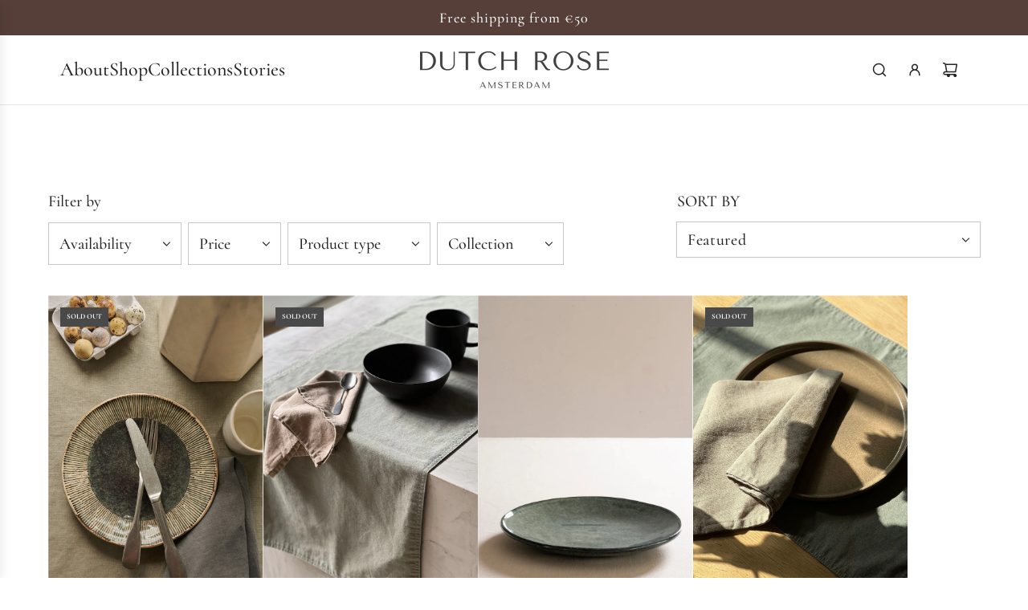

--- FILE ---
content_type: text/html; charset=utf-8
request_url: https://dutchrose.com/collections/christmas-table
body_size: 47656
content:
<!doctype html>
<html class="no-js" lang="en">
<head>
  <!-- Basic page needs ================================================== -->
  <meta charset="utf-8"><meta http-equiv="X-UA-Compatible" content="IE=edge">

  <link rel="preconnect" href="https://cdn.shopify.com" crossorigin><link rel="preconnect" href="https://fonts.shopifycdn.com" crossorigin><link href="//dutchrose.com/cdn/shop/t/5/assets/swiper-bundle.min.css?v=127370101718424465871718039408" rel="stylesheet" type="text/css" media="all" />
  <link href="//dutchrose.com/cdn/shop/t/5/assets/photoswipe.min.css?v=165459975419098386681718039408" rel="stylesheet" type="text/css" media="all" />
  <link href="//dutchrose.com/cdn/shop/t/5/assets/theme.min.css?v=48088413494849755771719635514" rel="stylesheet" type="text/css" media="all" />
  <link href="//dutchrose.com/cdn/shop/t/5/assets/custom.css?v=61981366972320502701719644701" rel="stylesheet" type="text/css" media="all" />

  
    <link href="//dutchrose.com/cdn/shop/t/5/assets/animate.min.css?v=68297775102622399721718039408" rel="stylesheet" type="text/css" media="all" />
  

  
    <link href="//dutchrose.com/cdn/shop/t/5/assets/fancybox.min.css?v=154448737273138728031718039409" rel="stylesheet" type="text/css" media="all" />
  

  

    <link rel="preload" as="font" href="//dutchrose.com/cdn/fonts/montserrat/montserrat_n5.07ef3781d9c78c8b93c98419da7ad4fbeebb6635.woff2" type="font/woff2" crossorigin>
    

    <link rel="preload" as="font" href="//dutchrose.com/cdn/fonts/cormorant/cormorant_n5.897f6a30ce53863d490505c0132c13f3a2107ba7.woff2" type="font/woff2" crossorigin>
    
<!-- Title and description ================================================== -->
  <title>
    Christmas table &ndash; Dutch Rose Amsterdam
  </title>

  

  <!-- Helpers ================================================== -->
  <!-- /snippets/social-meta-tags.liquid -->


<meta property="og:site_name" content="Dutch Rose Amsterdam">
<meta property="og:url" content="https://dutchrose.com/collections/christmas-table">
<meta property="og:title" content="Christmas table">
<meta property="og:type" content="product.group">
<meta property="og:description" content="Dutch Rose Amsterdam is a Dutch tableware brand that was born out of a love for sharing beautiful moments together around the table. The dinner table is a place where the foundation of health and happiness is laid. Our collections herein are simple ways of integrating beauty into people’s daily routine.">

<meta property="og:image" content="http://dutchrose.com/cdn/shop/files/Dutch_Rose_Presentation_2022_2.jpg?v=1661664125">
<meta property="og:image:alt" content="Dutch Rose Amsterdam">
<meta property="og:image:secure_url" content="https://dutchrose.com/cdn/shop/files/Dutch_Rose_Presentation_2022_2.jpg?v=1661664125">


<meta name="x:card" content="summary_large_image">
<meta name="x:title" content="Christmas table">
<meta name="x:description" content="Dutch Rose Amsterdam is a Dutch tableware brand that was born out of a love for sharing beautiful moments together around the table. The dinner table is a place where the foundation of health and happiness is laid. Our collections herein are simple ways of integrating beauty into people’s daily routine.">

  <link rel="canonical" href="https://dutchrose.com/collections/christmas-table"/>
  <meta name="viewport" content="width=device-width, initial-scale=1, shrink-to-fit=no">
  <meta name="theme-color" content="#242424">

  <!-- CSS ================================================== -->
  <style>
/*============================================================================
  #Typography
==============================================================================*/






@font-face {
  font-family: Montserrat;
  font-weight: 500;
  font-style: normal;
  font-display: swap;
  src: url("//dutchrose.com/cdn/fonts/montserrat/montserrat_n5.07ef3781d9c78c8b93c98419da7ad4fbeebb6635.woff2") format("woff2"),
       url("//dutchrose.com/cdn/fonts/montserrat/montserrat_n5.adf9b4bd8b0e4f55a0b203cdd84512667e0d5e4d.woff") format("woff");
}

@font-face {
  font-family: Cormorant;
  font-weight: 500;
  font-style: normal;
  font-display: swap;
  src: url("//dutchrose.com/cdn/fonts/cormorant/cormorant_n5.897f6a30ce53863d490505c0132c13f3a2107ba7.woff2") format("woff2"),
       url("//dutchrose.com/cdn/fonts/cormorant/cormorant_n5.2886c5c58d0eba0663ec9f724d5eb310c99287bf.woff") format("woff");
}


  @font-face {
  font-family: Montserrat;
  font-weight: 700;
  font-style: normal;
  font-display: swap;
  src: url("//dutchrose.com/cdn/fonts/montserrat/montserrat_n7.3c434e22befd5c18a6b4afadb1e3d77c128c7939.woff2") format("woff2"),
       url("//dutchrose.com/cdn/fonts/montserrat/montserrat_n7.5d9fa6e2cae713c8fb539a9876489d86207fe957.woff") format("woff");
}




  @font-face {
  font-family: Cormorant;
  font-weight: 700;
  font-style: normal;
  font-display: swap;
  src: url("//dutchrose.com/cdn/fonts/cormorant/cormorant_n7.c51184f59f7d2caf4999bcef8df2fc4fc4444aec.woff2") format("woff2"),
       url("//dutchrose.com/cdn/fonts/cormorant/cormorant_n7.c9ca63ec9e4d37ba28b9518c6b06672c0f43cd49.woff") format("woff");
}




  @font-face {
  font-family: Cormorant;
  font-weight: 500;
  font-style: italic;
  font-display: swap;
  src: url("//dutchrose.com/cdn/fonts/cormorant/cormorant_i5.5f44803b5f0edb410d154f596e709a324a72bde3.woff2") format("woff2"),
       url("//dutchrose.com/cdn/fonts/cormorant/cormorant_i5.a529d8c487f1e4d284473cc4a5502e52c8de247f.woff") format("woff");
}




  @font-face {
  font-family: Cormorant;
  font-weight: 700;
  font-style: italic;
  font-display: swap;
  src: url("//dutchrose.com/cdn/fonts/cormorant/cormorant_i7.fa6e55789218717259c80e332e32b03d0c0e36e1.woff2") format("woff2"),
       url("//dutchrose.com/cdn/fonts/cormorant/cormorant_i7.b5766b6262212587af58cec3328f4ffbc7c29531.woff") format("woff");
}









/*============================================================================
  #General Variables
==============================================================================*/

:root {

  --font-weight-normal: 500;
  --font-weight-bold: 700;
  --font-weight-header-bold: 700;

  --header-font-stack: Montserrat, sans-serif;
  --header-font-weight: 500;
  --header-font-style: normal;
  --header-text-size: 33;
  --header-text-size-px: 33px;
  --header-mobile-text-size-px: 22px;

  --header-font-case: normal;
  --header-font-size: 24;
  --header-font-size-px: 24px;
  --header-font-size-cart-px: 17px;

  --heading-spacing: 0.0em;
  --heading-line-height: 1.2;
  --heading-font-case: normal;
  --heading-font-stack: FontDrop;

  --body-font-stack: Cormorant, serif;
  --body-font-weight: 500;
  --body-font-style: normal;

  --button-font-stack: Montserrat, sans-serif;
  --button-font-weight: 500;
  --button-font-style: normal;

  --label-font-stack: Cormorant, serif;
  --label-font-weight: 500;
  --label-font-style: normal;
  --label-font-case: uppercase;
  --label-spacing: 0px;

  --navigation-font-stack: Cormorant, serif;
  --navigation-font-weight: 500;
  --navigation-font-style: normal;
  --navigation-font-letter-spacing: normal;

  --base-font-size-int: 20;
  --base-font-size: 20px;

  --body-font-size-12-to-em: 0.6em;
  --body-font-size-16-to-em: 0.8em;
  --body-font-size-22-to-em: 1.1em;
  --body-font-size-28-to-em: 1.4em;
  --body-font-size-36-to-em: 1.8em;

  /* Heading Sizes */

  
  --h1-size: 41px;
  --h2-size: 33px;
  --h3-size: 29px;
  --h4-size: 25px;
  --h5-size: 21px;
  --h6-size: 17px;

  --collection-name-size: 18px;

  --sale-badge-color: #dc3545;
  --sold-out-badge-color: #494949;
  --custom-badge-color: #494949;
  --badge-font-color: #ffffff;

  --primary-btn-text-color: #ffffff;
  --primary-btn-text-color-opacity50: rgba(255, 255, 255, 0.5);
  --primary-btn-bg-color: #242424;
  --primary-btn-bg-color-opacity50: rgba(36, 36, 36, 0.5);

  --button-text-case: uppercase;
  --button-font-size: 16;
  --button-font-size-px: 16px;
  --button-text-spacing-px: 1px;

  
    --text-line-clamp: none;
  

  

  --text-color: #242424;
  --text-color-lighten5: #313131;
  --text-color-lighten70: #d7d7d7;
  --text-color-transparent05: rgba(36, 36, 36, 0.05);
  --text-color-transparent10: rgba(36, 36, 36, 0.1);
  --text-color-transparent15: rgba(36, 36, 36, 0.15);
  --text-color-transparent25: rgba(36, 36, 36, 0.25);
  --text-color-transparent30: rgba(36, 36, 36, 0.3);
  --text-color-transparent40: rgba(36, 36, 36, 0.4);
  --text-color-transparent50: rgba(36, 36, 36, 0.5);
  --text-color-transparent5: rgba(36, 36, 36, 0.5);
  --text-color-transparent6: rgba(36, 36, 36, 0.6);
  --text-color-transparent7: rgba(36, 36, 36, 0.7);
  --text-color-transparent8: rgba(36, 36, 36, 0.8);

  
    --heading-xl-font-size: 28px;
    --heading-l-font-size: 22px;
    --subheading-font-size: 20px;
  

  
    --small-body-font-size: 14px;
  

  --link-color: #242424;
  --on-sale-color: #dc3545;

  --body-color: #ffffff;
  --body-color-darken10: #e6e6e6;
  --body-color-transparent00: rgba(255, 255, 255, 0);
  --body-color-transparent50: rgba(255, 255, 255, 0.5);
  --body-color-transparent90: rgba(255, 255, 255, 0.9);

  --body-secondary-color: #ffffff;
  --body-secondary-color-transparent00: rgba(255, 255, 255, 0);
  --body-secondary-color-darken05: #f2f2f2;

  --color-primary-background: #ffffff;
  --color-primary-background-rgb: 255, 255, 255;
  --color-secondary-background: #ffffff;

  --border-color: rgba(36, 36, 36, 0.25);
  --link-border-color: rgba(36, 36, 36, 0.5);
  --border-color-darken10: #0a0a0a;

  --header-color: #ffffff;
  --header-color-darken5: #f2f2f2;

  --header-border-color: #e6e5e7;

  --announcement-text-size: 18px;
  --announcement-text-spacing: 1px;

  --logo-font-size: 20px;

  --overlay-header-text-color: #ffffff;
  --nav-text-color: #242424;
  --nav-text-color-transparent10: rgba(36, 36, 36, 0.1);
  --nav-text-color-transparent30: rgba(36, 36, 36, 0.3);
  --nav-text-hover: #494949;

  --color-scheme-light-background: #f9f9fb;
  --color-scheme-light-background-transparent50: rgba(249, 249, 251, 0.5);
  --color-scheme-light-background-lighten5: #ffffff;
  --color-scheme-light-background-rgb: 249, 249, 251;
  --color-scheme-light-text: #242424;
  --color-scheme-light-text-transparent10: rgba(36, 36, 36, 0.1);
  --color-scheme-light-text-transparent25: rgba(36, 36, 36, 0.25);
  --color-scheme-light-text-transparent40: rgba(36, 36, 36, 0.4);
  --color-scheme-light-text-transparent50: rgba(36, 36, 36, 0.5);
  --color-scheme-light-text-transparent60: rgba(36, 36, 36, 0.6);

  --color-scheme-feature-background: #e6e5e7;
  --color-scheme-feature-background-transparent50: rgba(230, 229, 231, 0.5);
  --color-scheme-feature-background-lighten5: #f3f2f3;
  --color-scheme-feature-background-rgb: 230, 229, 231;
  --color-scheme-feature-text: #242424;
  --color-scheme-feature-text-transparent10: rgba(36, 36, 36, 0.1);
  --color-scheme-feature-text-transparent25: rgba(36, 36, 36, 0.25);
  --color-scheme-feature-text-transparent40: rgba(36, 36, 36, 0.4);
  --color-scheme-feature-text-transparent50: rgba(36, 36, 36, 0.5);
  --color-scheme-feature-text-transparent60: rgba(36, 36, 36, 0.6);

  --homepage-sections-accent-secondary-color-transparent60: rgba(36, 36, 36, 0.6);

  --color-scheme-dark-background: #494949;
  --color-scheme-dark-background-transparent50: rgba(73, 73, 73, 0.5);
  --color-scheme-dark-background-rgb: 73, 73, 73;
  --color-scheme-dark-text: #ffffff;
  --color-scheme-dark-text-transparent10: rgba(255, 255, 255, 0.1);
  --color-scheme-dark-text-transparent25: rgba(255, 255, 255, 0.25);
  --color-scheme-dark-text-transparent40: rgba(255, 255, 255, 0.4);
  --color-scheme-dark-text-transparent50: rgba(255, 255, 255, 0.5);
  --color-scheme-dark-text-transparent60: rgba(255, 255, 255, 0.6);

  --filter-bg-color: rgba(36, 36, 36, 0.1);

  --menu-drawer-color: #ffffff;
  --menu-drawer-color-darken5: #f2f2f2;
  --menu-drawer-text-color: #242424;
  --menu-drawer-text-color-transparent10: rgba(36, 36, 36, 0.1);
  --menu-drawer-text-color-transparent30: rgba(36, 36, 36, 0.3);
  --menu-drawer-border-color: rgba(36, 36, 36, 0.25);
  --menu-drawer-text-hover-color: #494949;

  --cart-drawer-color: #ffffff;
  --cart-drawer-text-color: #242424;
  --cart-drawer-text-color-transparent10: rgba(36, 36, 36, 0.1);
  --cart-drawer-text-color-transparent25: rgba(36, 36, 36, 0.25);
  --cart-drawer-text-color-transparent50: rgba(36, 36, 36, 0.5);
  --cart-drawer-text-color-lighten10: #3e3e3e;
  --cart-drawer-border-color: rgba(36, 36, 36, 0.25);

  --fancybox-overlay: url('//dutchrose.com/cdn/shop/t/5/assets/fancybox_overlay.png?v=61793926319831825281718039408');

  --success-color: #28a745;
  --error-color: #DC3545;
  --warning-color: #EB9247;

  /* Shop Pay Installments variables */
  --color-body: #ffffff;
  --color-bg: #ffffff;
}
</style>

  <style data-shopify>
    *,
    *::before,
    *::after {
      box-sizing: inherit;
    }

    html {
      box-sizing: border-box;
      background-color: var(--body-color);
      height: 100%;
      margin: 0;
    }

    body {
      background-color: var(--body-color);
      min-height: 100%;
      margin: 0;
      display: grid;
      grid-template-rows: auto auto 1fr auto;
      grid-template-columns: 100%;
      overflow-x: hidden;
    }

    .sr-only {
      position: absolute;
      width: 1px;
      height: 1px;
      padding: 0;
      margin: -1px;
      overflow: hidden;
      clip: rect(0, 0, 0, 0);
      border: 0;
    }

    .sr-only-focusable:active, .sr-only-focusable:focus {
      position: static;
      width: auto;
      height: auto;
      margin: 0;
      overflow: visible;
      clip: auto;
    }
  </style>

  <!-- Header hook for plugins ================================================== -->
  <script>window.performance && window.performance.mark && window.performance.mark('shopify.content_for_header.start');</script><meta name="facebook-domain-verification" content="b9wpm4rmcz5x856ye59i6zjfw4j618">
<meta name="google-site-verification" content="AJAiNcxtTtaUjPKcIN6yFlVty9WNh4yiT1CtTiQS0rU">
<meta id="shopify-digital-wallet" name="shopify-digital-wallet" content="/57566593068/digital_wallets/dialog">
<meta name="shopify-checkout-api-token" content="5704b2fbb9983059aede972b10bf6e7a">
<link rel="alternate" type="application/atom+xml" title="Feed" href="/collections/christmas-table.atom" />
<link rel="alternate" hreflang="x-default" href="https://dutchrose.com/collections/christmas-table">
<link rel="alternate" hreflang="en" href="https://dutchrose.com/collections/christmas-table">
<link rel="alternate" hreflang="nl" href="https://dutchrose.com/nl/collections/kersttafel">
<link rel="alternate" hreflang="de" href="https://dutchrose.com/de/collections/weihnachts-tabelle">
<link rel="alternate" hreflang="en-DE" href="https://dutchrose.com/en-de/collections/christmas-table">
<link rel="alternate" hreflang="en-FR" href="https://dutchrose.com/en-fr/collections/christmas-table">
<link rel="alternate" type="application/json+oembed" href="https://dutchrose.com/collections/christmas-table.oembed">
<script async="async" src="/checkouts/internal/preloads.js?locale=en-NL"></script>
<link rel="preconnect" href="https://shop.app" crossorigin="anonymous">
<script async="async" src="https://shop.app/checkouts/internal/preloads.js?locale=en-NL&shop_id=57566593068" crossorigin="anonymous"></script>
<script id="apple-pay-shop-capabilities" type="application/json">{"shopId":57566593068,"countryCode":"NL","currencyCode":"EUR","merchantCapabilities":["supports3DS"],"merchantId":"gid:\/\/shopify\/Shop\/57566593068","merchantName":"Dutch Rose Amsterdam","requiredBillingContactFields":["postalAddress","email","phone"],"requiredShippingContactFields":["postalAddress","email","phone"],"shippingType":"shipping","supportedNetworks":["visa","maestro","masterCard","amex"],"total":{"type":"pending","label":"Dutch Rose Amsterdam","amount":"1.00"},"shopifyPaymentsEnabled":true,"supportsSubscriptions":true}</script>
<script id="shopify-features" type="application/json">{"accessToken":"5704b2fbb9983059aede972b10bf6e7a","betas":["rich-media-storefront-analytics"],"domain":"dutchrose.com","predictiveSearch":true,"shopId":57566593068,"locale":"en"}</script>
<script>var Shopify = Shopify || {};
Shopify.shop = "dutchroseamsterdam.myshopify.com";
Shopify.locale = "en";
Shopify.currency = {"active":"EUR","rate":"1.0"};
Shopify.country = "NL";
Shopify.theme = {"name":"Capital (Development)","id":163122381138,"schema_name":"Capital","schema_version":"33.0.0","theme_store_id":812,"role":"main"};
Shopify.theme.handle = "null";
Shopify.theme.style = {"id":null,"handle":null};
Shopify.cdnHost = "dutchrose.com/cdn";
Shopify.routes = Shopify.routes || {};
Shopify.routes.root = "/";</script>
<script type="module">!function(o){(o.Shopify=o.Shopify||{}).modules=!0}(window);</script>
<script>!function(o){function n(){var o=[];function n(){o.push(Array.prototype.slice.apply(arguments))}return n.q=o,n}var t=o.Shopify=o.Shopify||{};t.loadFeatures=n(),t.autoloadFeatures=n()}(window);</script>
<script>
  window.ShopifyPay = window.ShopifyPay || {};
  window.ShopifyPay.apiHost = "shop.app\/pay";
  window.ShopifyPay.redirectState = null;
</script>
<script id="shop-js-analytics" type="application/json">{"pageType":"collection"}</script>
<script defer="defer" async type="module" src="//dutchrose.com/cdn/shopifycloud/shop-js/modules/v2/client.init-shop-cart-sync_DlSlHazZ.en.esm.js"></script>
<script defer="defer" async type="module" src="//dutchrose.com/cdn/shopifycloud/shop-js/modules/v2/chunk.common_D16XZWos.esm.js"></script>
<script type="module">
  await import("//dutchrose.com/cdn/shopifycloud/shop-js/modules/v2/client.init-shop-cart-sync_DlSlHazZ.en.esm.js");
await import("//dutchrose.com/cdn/shopifycloud/shop-js/modules/v2/chunk.common_D16XZWos.esm.js");

  window.Shopify.SignInWithShop?.initShopCartSync?.({"fedCMEnabled":true,"windoidEnabled":true});

</script>
<script>
  window.Shopify = window.Shopify || {};
  if (!window.Shopify.featureAssets) window.Shopify.featureAssets = {};
  window.Shopify.featureAssets['shop-js'] = {"shop-cart-sync":["modules/v2/client.shop-cart-sync_DKWYiEUO.en.esm.js","modules/v2/chunk.common_D16XZWos.esm.js"],"init-fed-cm":["modules/v2/client.init-fed-cm_vfPMjZAC.en.esm.js","modules/v2/chunk.common_D16XZWos.esm.js"],"init-shop-email-lookup-coordinator":["modules/v2/client.init-shop-email-lookup-coordinator_CR38P6MB.en.esm.js","modules/v2/chunk.common_D16XZWos.esm.js"],"init-shop-cart-sync":["modules/v2/client.init-shop-cart-sync_DlSlHazZ.en.esm.js","modules/v2/chunk.common_D16XZWos.esm.js"],"shop-cash-offers":["modules/v2/client.shop-cash-offers_CJw4IQ6B.en.esm.js","modules/v2/chunk.common_D16XZWos.esm.js","modules/v2/chunk.modal_UwFWkumu.esm.js"],"shop-toast-manager":["modules/v2/client.shop-toast-manager_BY778Uv6.en.esm.js","modules/v2/chunk.common_D16XZWos.esm.js"],"init-windoid":["modules/v2/client.init-windoid_DVhZdEm3.en.esm.js","modules/v2/chunk.common_D16XZWos.esm.js"],"shop-button":["modules/v2/client.shop-button_D2ZzKUPa.en.esm.js","modules/v2/chunk.common_D16XZWos.esm.js"],"avatar":["modules/v2/client.avatar_BTnouDA3.en.esm.js"],"init-customer-accounts-sign-up":["modules/v2/client.init-customer-accounts-sign-up_CQZUmjGN.en.esm.js","modules/v2/client.shop-login-button_Cu5K-F7X.en.esm.js","modules/v2/chunk.common_D16XZWos.esm.js","modules/v2/chunk.modal_UwFWkumu.esm.js"],"pay-button":["modules/v2/client.pay-button_CcBqbGU7.en.esm.js","modules/v2/chunk.common_D16XZWos.esm.js"],"init-shop-for-new-customer-accounts":["modules/v2/client.init-shop-for-new-customer-accounts_B5DR5JTE.en.esm.js","modules/v2/client.shop-login-button_Cu5K-F7X.en.esm.js","modules/v2/chunk.common_D16XZWos.esm.js","modules/v2/chunk.modal_UwFWkumu.esm.js"],"shop-login-button":["modules/v2/client.shop-login-button_Cu5K-F7X.en.esm.js","modules/v2/chunk.common_D16XZWos.esm.js","modules/v2/chunk.modal_UwFWkumu.esm.js"],"shop-follow-button":["modules/v2/client.shop-follow-button_BX8Slf17.en.esm.js","modules/v2/chunk.common_D16XZWos.esm.js","modules/v2/chunk.modal_UwFWkumu.esm.js"],"init-customer-accounts":["modules/v2/client.init-customer-accounts_DjKkmQ2w.en.esm.js","modules/v2/client.shop-login-button_Cu5K-F7X.en.esm.js","modules/v2/chunk.common_D16XZWos.esm.js","modules/v2/chunk.modal_UwFWkumu.esm.js"],"lead-capture":["modules/v2/client.lead-capture_ChWCg7nV.en.esm.js","modules/v2/chunk.common_D16XZWos.esm.js","modules/v2/chunk.modal_UwFWkumu.esm.js"],"checkout-modal":["modules/v2/client.checkout-modal_DPnpVyv-.en.esm.js","modules/v2/chunk.common_D16XZWos.esm.js","modules/v2/chunk.modal_UwFWkumu.esm.js"],"shop-login":["modules/v2/client.shop-login_leRXJtcZ.en.esm.js","modules/v2/chunk.common_D16XZWos.esm.js","modules/v2/chunk.modal_UwFWkumu.esm.js"],"payment-terms":["modules/v2/client.payment-terms_Bp9K0NXD.en.esm.js","modules/v2/chunk.common_D16XZWos.esm.js","modules/v2/chunk.modal_UwFWkumu.esm.js"]};
</script>
<script>(function() {
  var isLoaded = false;
  function asyncLoad() {
    if (isLoaded) return;
    isLoaded = true;
    var urls = ["https:\/\/chimpstatic.com\/mcjs-connected\/js\/users\/7ce9ed820a39376fca2a31772\/5c1970f2203d2192f9c6c5b0e.js?shop=dutchroseamsterdam.myshopify.com","https:\/\/cdn.weglot.com\/weglot_script_tag.js?shop=dutchroseamsterdam.myshopify.com","https:\/\/cdn.hextom.com\/js\/freeshippingbar.js?shop=dutchroseamsterdam.myshopify.com"];
    for (var i = 0; i < urls.length; i++) {
      var s = document.createElement('script');
      s.type = 'text/javascript';
      s.async = true;
      s.src = urls[i];
      var x = document.getElementsByTagName('script')[0];
      x.parentNode.insertBefore(s, x);
    }
  };
  if(window.attachEvent) {
    window.attachEvent('onload', asyncLoad);
  } else {
    window.addEventListener('load', asyncLoad, false);
  }
})();</script>
<script id="__st">var __st={"a":57566593068,"offset":3600,"reqid":"de3a461e-6677-4260-bcfa-81c1776f6861-1768567513","pageurl":"dutchrose.com\/collections\/christmas-table","u":"3a327afede78","p":"collection","rtyp":"collection","rid":611093905746};</script>
<script>window.ShopifyPaypalV4VisibilityTracking = true;</script>
<script id="captcha-bootstrap">!function(){'use strict';const t='contact',e='account',n='new_comment',o=[[t,t],['blogs',n],['comments',n],[t,'customer']],c=[[e,'customer_login'],[e,'guest_login'],[e,'recover_customer_password'],[e,'create_customer']],r=t=>t.map((([t,e])=>`form[action*='/${t}']:not([data-nocaptcha='true']) input[name='form_type'][value='${e}']`)).join(','),a=t=>()=>t?[...document.querySelectorAll(t)].map((t=>t.form)):[];function s(){const t=[...o],e=r(t);return a(e)}const i='password',u='form_key',d=['recaptcha-v3-token','g-recaptcha-response','h-captcha-response',i],f=()=>{try{return window.sessionStorage}catch{return}},m='__shopify_v',_=t=>t.elements[u];function p(t,e,n=!1){try{const o=window.sessionStorage,c=JSON.parse(o.getItem(e)),{data:r}=function(t){const{data:e,action:n}=t;return t[m]||n?{data:e,action:n}:{data:t,action:n}}(c);for(const[e,n]of Object.entries(r))t.elements[e]&&(t.elements[e].value=n);n&&o.removeItem(e)}catch(o){console.error('form repopulation failed',{error:o})}}const l='form_type',E='cptcha';function T(t){t.dataset[E]=!0}const w=window,h=w.document,L='Shopify',v='ce_forms',y='captcha';let A=!1;((t,e)=>{const n=(g='f06e6c50-85a8-45c8-87d0-21a2b65856fe',I='https://cdn.shopify.com/shopifycloud/storefront-forms-hcaptcha/ce_storefront_forms_captcha_hcaptcha.v1.5.2.iife.js',D={infoText:'Protected by hCaptcha',privacyText:'Privacy',termsText:'Terms'},(t,e,n)=>{const o=w[L][v],c=o.bindForm;if(c)return c(t,g,e,D).then(n);var r;o.q.push([[t,g,e,D],n]),r=I,A||(h.body.append(Object.assign(h.createElement('script'),{id:'captcha-provider',async:!0,src:r})),A=!0)});var g,I,D;w[L]=w[L]||{},w[L][v]=w[L][v]||{},w[L][v].q=[],w[L][y]=w[L][y]||{},w[L][y].protect=function(t,e){n(t,void 0,e),T(t)},Object.freeze(w[L][y]),function(t,e,n,w,h,L){const[v,y,A,g]=function(t,e,n){const i=e?o:[],u=t?c:[],d=[...i,...u],f=r(d),m=r(i),_=r(d.filter((([t,e])=>n.includes(e))));return[a(f),a(m),a(_),s()]}(w,h,L),I=t=>{const e=t.target;return e instanceof HTMLFormElement?e:e&&e.form},D=t=>v().includes(t);t.addEventListener('submit',(t=>{const e=I(t);if(!e)return;const n=D(e)&&!e.dataset.hcaptchaBound&&!e.dataset.recaptchaBound,o=_(e),c=g().includes(e)&&(!o||!o.value);(n||c)&&t.preventDefault(),c&&!n&&(function(t){try{if(!f())return;!function(t){const e=f();if(!e)return;const n=_(t);if(!n)return;const o=n.value;o&&e.removeItem(o)}(t);const e=Array.from(Array(32),(()=>Math.random().toString(36)[2])).join('');!function(t,e){_(t)||t.append(Object.assign(document.createElement('input'),{type:'hidden',name:u})),t.elements[u].value=e}(t,e),function(t,e){const n=f();if(!n)return;const o=[...t.querySelectorAll(`input[type='${i}']`)].map((({name:t})=>t)),c=[...d,...o],r={};for(const[a,s]of new FormData(t).entries())c.includes(a)||(r[a]=s);n.setItem(e,JSON.stringify({[m]:1,action:t.action,data:r}))}(t,e)}catch(e){console.error('failed to persist form',e)}}(e),e.submit())}));const S=(t,e)=>{t&&!t.dataset[E]&&(n(t,e.some((e=>e===t))),T(t))};for(const o of['focusin','change'])t.addEventListener(o,(t=>{const e=I(t);D(e)&&S(e,y())}));const B=e.get('form_key'),M=e.get(l),P=B&&M;t.addEventListener('DOMContentLoaded',(()=>{const t=y();if(P)for(const e of t)e.elements[l].value===M&&p(e,B);[...new Set([...A(),...v().filter((t=>'true'===t.dataset.shopifyCaptcha))])].forEach((e=>S(e,t)))}))}(h,new URLSearchParams(w.location.search),n,t,e,['guest_login'])})(!0,!0)}();</script>
<script integrity="sha256-4kQ18oKyAcykRKYeNunJcIwy7WH5gtpwJnB7kiuLZ1E=" data-source-attribution="shopify.loadfeatures" defer="defer" src="//dutchrose.com/cdn/shopifycloud/storefront/assets/storefront/load_feature-a0a9edcb.js" crossorigin="anonymous"></script>
<script crossorigin="anonymous" defer="defer" src="//dutchrose.com/cdn/shopifycloud/storefront/assets/shopify_pay/storefront-65b4c6d7.js?v=20250812"></script>
<script data-source-attribution="shopify.dynamic_checkout.dynamic.init">var Shopify=Shopify||{};Shopify.PaymentButton=Shopify.PaymentButton||{isStorefrontPortableWallets:!0,init:function(){window.Shopify.PaymentButton.init=function(){};var t=document.createElement("script");t.src="https://dutchrose.com/cdn/shopifycloud/portable-wallets/latest/portable-wallets.en.js",t.type="module",document.head.appendChild(t)}};
</script>
<script data-source-attribution="shopify.dynamic_checkout.buyer_consent">
  function portableWalletsHideBuyerConsent(e){var t=document.getElementById("shopify-buyer-consent"),n=document.getElementById("shopify-subscription-policy-button");t&&n&&(t.classList.add("hidden"),t.setAttribute("aria-hidden","true"),n.removeEventListener("click",e))}function portableWalletsShowBuyerConsent(e){var t=document.getElementById("shopify-buyer-consent"),n=document.getElementById("shopify-subscription-policy-button");t&&n&&(t.classList.remove("hidden"),t.removeAttribute("aria-hidden"),n.addEventListener("click",e))}window.Shopify?.PaymentButton&&(window.Shopify.PaymentButton.hideBuyerConsent=portableWalletsHideBuyerConsent,window.Shopify.PaymentButton.showBuyerConsent=portableWalletsShowBuyerConsent);
</script>
<script data-source-attribution="shopify.dynamic_checkout.cart.bootstrap">document.addEventListener("DOMContentLoaded",(function(){function t(){return document.querySelector("shopify-accelerated-checkout-cart, shopify-accelerated-checkout")}if(t())Shopify.PaymentButton.init();else{new MutationObserver((function(e,n){t()&&(Shopify.PaymentButton.init(),n.disconnect())})).observe(document.body,{childList:!0,subtree:!0})}}));
</script>
<script id='scb4127' type='text/javascript' async='' src='https://dutchrose.com/cdn/shopifycloud/privacy-banner/storefront-banner.js'></script><link id="shopify-accelerated-checkout-styles" rel="stylesheet" media="screen" href="https://dutchrose.com/cdn/shopifycloud/portable-wallets/latest/accelerated-checkout-backwards-compat.css" crossorigin="anonymous">
<style id="shopify-accelerated-checkout-cart">
        #shopify-buyer-consent {
  margin-top: 1em;
  display: inline-block;
  width: 100%;
}

#shopify-buyer-consent.hidden {
  display: none;
}

#shopify-subscription-policy-button {
  background: none;
  border: none;
  padding: 0;
  text-decoration: underline;
  font-size: inherit;
  cursor: pointer;
}

#shopify-subscription-policy-button::before {
  box-shadow: none;
}

      </style>

<script>window.performance && window.performance.mark && window.performance.mark('shopify.content_for_header.end');</script>

  <script defer src="//dutchrose.com/cdn/shop/t/5/assets/eventBus.js?v=100401504747444416941718039408"></script>

  <script type="text/javascript">
		window.wetheme = {
			name: 'Flow',
			webcomponentRegistry: {
        registry: {},
				checkScriptLoaded: function(key) {
					return window.wetheme.webcomponentRegistry.registry[key] ? true : false
				},
        register: function(registration) {
            if(!window.wetheme.webcomponentRegistry.checkScriptLoaded(registration.key)) {
              window.wetheme.webcomponentRegistry.registry[registration.key] = registration
            }
        }
      }
    };
	</script>

  

  

  <script>document.documentElement.className = document.documentElement.className.replace('no-js', 'js');</script>
<link href="https://monorail-edge.shopifysvc.com" rel="dns-prefetch">
<script>(function(){if ("sendBeacon" in navigator && "performance" in window) {try {var session_token_from_headers = performance.getEntriesByType('navigation')[0].serverTiming.find(x => x.name == '_s').description;} catch {var session_token_from_headers = undefined;}var session_cookie_matches = document.cookie.match(/_shopify_s=([^;]*)/);var session_token_from_cookie = session_cookie_matches && session_cookie_matches.length === 2 ? session_cookie_matches[1] : "";var session_token = session_token_from_headers || session_token_from_cookie || "";function handle_abandonment_event(e) {var entries = performance.getEntries().filter(function(entry) {return /monorail-edge.shopifysvc.com/.test(entry.name);});if (!window.abandonment_tracked && entries.length === 0) {window.abandonment_tracked = true;var currentMs = Date.now();var navigation_start = performance.timing.navigationStart;var payload = {shop_id: 57566593068,url: window.location.href,navigation_start,duration: currentMs - navigation_start,session_token,page_type: "collection"};window.navigator.sendBeacon("https://monorail-edge.shopifysvc.com/v1/produce", JSON.stringify({schema_id: "online_store_buyer_site_abandonment/1.1",payload: payload,metadata: {event_created_at_ms: currentMs,event_sent_at_ms: currentMs}}));}}window.addEventListener('pagehide', handle_abandonment_event);}}());</script>
<script id="web-pixels-manager-setup">(function e(e,d,r,n,o){if(void 0===o&&(o={}),!Boolean(null===(a=null===(i=window.Shopify)||void 0===i?void 0:i.analytics)||void 0===a?void 0:a.replayQueue)){var i,a;window.Shopify=window.Shopify||{};var t=window.Shopify;t.analytics=t.analytics||{};var s=t.analytics;s.replayQueue=[],s.publish=function(e,d,r){return s.replayQueue.push([e,d,r]),!0};try{self.performance.mark("wpm:start")}catch(e){}var l=function(){var e={modern:/Edge?\/(1{2}[4-9]|1[2-9]\d|[2-9]\d{2}|\d{4,})\.\d+(\.\d+|)|Firefox\/(1{2}[4-9]|1[2-9]\d|[2-9]\d{2}|\d{4,})\.\d+(\.\d+|)|Chrom(ium|e)\/(9{2}|\d{3,})\.\d+(\.\d+|)|(Maci|X1{2}).+ Version\/(15\.\d+|(1[6-9]|[2-9]\d|\d{3,})\.\d+)([,.]\d+|)( \(\w+\)|)( Mobile\/\w+|) Safari\/|Chrome.+OPR\/(9{2}|\d{3,})\.\d+\.\d+|(CPU[ +]OS|iPhone[ +]OS|CPU[ +]iPhone|CPU IPhone OS|CPU iPad OS)[ +]+(15[._]\d+|(1[6-9]|[2-9]\d|\d{3,})[._]\d+)([._]\d+|)|Android:?[ /-](13[3-9]|1[4-9]\d|[2-9]\d{2}|\d{4,})(\.\d+|)(\.\d+|)|Android.+Firefox\/(13[5-9]|1[4-9]\d|[2-9]\d{2}|\d{4,})\.\d+(\.\d+|)|Android.+Chrom(ium|e)\/(13[3-9]|1[4-9]\d|[2-9]\d{2}|\d{4,})\.\d+(\.\d+|)|SamsungBrowser\/([2-9]\d|\d{3,})\.\d+/,legacy:/Edge?\/(1[6-9]|[2-9]\d|\d{3,})\.\d+(\.\d+|)|Firefox\/(5[4-9]|[6-9]\d|\d{3,})\.\d+(\.\d+|)|Chrom(ium|e)\/(5[1-9]|[6-9]\d|\d{3,})\.\d+(\.\d+|)([\d.]+$|.*Safari\/(?![\d.]+ Edge\/[\d.]+$))|(Maci|X1{2}).+ Version\/(10\.\d+|(1[1-9]|[2-9]\d|\d{3,})\.\d+)([,.]\d+|)( \(\w+\)|)( Mobile\/\w+|) Safari\/|Chrome.+OPR\/(3[89]|[4-9]\d|\d{3,})\.\d+\.\d+|(CPU[ +]OS|iPhone[ +]OS|CPU[ +]iPhone|CPU IPhone OS|CPU iPad OS)[ +]+(10[._]\d+|(1[1-9]|[2-9]\d|\d{3,})[._]\d+)([._]\d+|)|Android:?[ /-](13[3-9]|1[4-9]\d|[2-9]\d{2}|\d{4,})(\.\d+|)(\.\d+|)|Mobile Safari.+OPR\/([89]\d|\d{3,})\.\d+\.\d+|Android.+Firefox\/(13[5-9]|1[4-9]\d|[2-9]\d{2}|\d{4,})\.\d+(\.\d+|)|Android.+Chrom(ium|e)\/(13[3-9]|1[4-9]\d|[2-9]\d{2}|\d{4,})\.\d+(\.\d+|)|Android.+(UC? ?Browser|UCWEB|U3)[ /]?(15\.([5-9]|\d{2,})|(1[6-9]|[2-9]\d|\d{3,})\.\d+)\.\d+|SamsungBrowser\/(5\.\d+|([6-9]|\d{2,})\.\d+)|Android.+MQ{2}Browser\/(14(\.(9|\d{2,})|)|(1[5-9]|[2-9]\d|\d{3,})(\.\d+|))(\.\d+|)|K[Aa][Ii]OS\/(3\.\d+|([4-9]|\d{2,})\.\d+)(\.\d+|)/},d=e.modern,r=e.legacy,n=navigator.userAgent;return n.match(d)?"modern":n.match(r)?"legacy":"unknown"}(),u="modern"===l?"modern":"legacy",c=(null!=n?n:{modern:"",legacy:""})[u],f=function(e){return[e.baseUrl,"/wpm","/b",e.hashVersion,"modern"===e.buildTarget?"m":"l",".js"].join("")}({baseUrl:d,hashVersion:r,buildTarget:u}),m=function(e){var d=e.version,r=e.bundleTarget,n=e.surface,o=e.pageUrl,i=e.monorailEndpoint;return{emit:function(e){var a=e.status,t=e.errorMsg,s=(new Date).getTime(),l=JSON.stringify({metadata:{event_sent_at_ms:s},events:[{schema_id:"web_pixels_manager_load/3.1",payload:{version:d,bundle_target:r,page_url:o,status:a,surface:n,error_msg:t},metadata:{event_created_at_ms:s}}]});if(!i)return console&&console.warn&&console.warn("[Web Pixels Manager] No Monorail endpoint provided, skipping logging."),!1;try{return self.navigator.sendBeacon.bind(self.navigator)(i,l)}catch(e){}var u=new XMLHttpRequest;try{return u.open("POST",i,!0),u.setRequestHeader("Content-Type","text/plain"),u.send(l),!0}catch(e){return console&&console.warn&&console.warn("[Web Pixels Manager] Got an unhandled error while logging to Monorail."),!1}}}}({version:r,bundleTarget:l,surface:e.surface,pageUrl:self.location.href,monorailEndpoint:e.monorailEndpoint});try{o.browserTarget=l,function(e){var d=e.src,r=e.async,n=void 0===r||r,o=e.onload,i=e.onerror,a=e.sri,t=e.scriptDataAttributes,s=void 0===t?{}:t,l=document.createElement("script"),u=document.querySelector("head"),c=document.querySelector("body");if(l.async=n,l.src=d,a&&(l.integrity=a,l.crossOrigin="anonymous"),s)for(var f in s)if(Object.prototype.hasOwnProperty.call(s,f))try{l.dataset[f]=s[f]}catch(e){}if(o&&l.addEventListener("load",o),i&&l.addEventListener("error",i),u)u.appendChild(l);else{if(!c)throw new Error("Did not find a head or body element to append the script");c.appendChild(l)}}({src:f,async:!0,onload:function(){if(!function(){var e,d;return Boolean(null===(d=null===(e=window.Shopify)||void 0===e?void 0:e.analytics)||void 0===d?void 0:d.initialized)}()){var d=window.webPixelsManager.init(e)||void 0;if(d){var r=window.Shopify.analytics;r.replayQueue.forEach((function(e){var r=e[0],n=e[1],o=e[2];d.publishCustomEvent(r,n,o)})),r.replayQueue=[],r.publish=d.publishCustomEvent,r.visitor=d.visitor,r.initialized=!0}}},onerror:function(){return m.emit({status:"failed",errorMsg:"".concat(f," has failed to load")})},sri:function(e){var d=/^sha384-[A-Za-z0-9+/=]+$/;return"string"==typeof e&&d.test(e)}(c)?c:"",scriptDataAttributes:o}),m.emit({status:"loading"})}catch(e){m.emit({status:"failed",errorMsg:(null==e?void 0:e.message)||"Unknown error"})}}})({shopId: 57566593068,storefrontBaseUrl: "https://dutchrose.com",extensionsBaseUrl: "https://extensions.shopifycdn.com/cdn/shopifycloud/web-pixels-manager",monorailEndpoint: "https://monorail-edge.shopifysvc.com/unstable/produce_batch",surface: "storefront-renderer",enabledBetaFlags: ["2dca8a86"],webPixelsConfigList: [{"id":"891879762","configuration":"{\"config\":\"{\\\"pixel_id\\\":\\\"G-JZQF3960BN\\\",\\\"target_country\\\":\\\"NL\\\",\\\"gtag_events\\\":[{\\\"type\\\":\\\"begin_checkout\\\",\\\"action_label\\\":\\\"G-JZQF3960BN\\\"},{\\\"type\\\":\\\"search\\\",\\\"action_label\\\":\\\"G-JZQF3960BN\\\"},{\\\"type\\\":\\\"view_item\\\",\\\"action_label\\\":[\\\"G-JZQF3960BN\\\",\\\"MC-T321GDZ16E\\\"]},{\\\"type\\\":\\\"purchase\\\",\\\"action_label\\\":[\\\"G-JZQF3960BN\\\",\\\"MC-T321GDZ16E\\\"]},{\\\"type\\\":\\\"page_view\\\",\\\"action_label\\\":[\\\"G-JZQF3960BN\\\",\\\"MC-T321GDZ16E\\\"]},{\\\"type\\\":\\\"add_payment_info\\\",\\\"action_label\\\":\\\"G-JZQF3960BN\\\"},{\\\"type\\\":\\\"add_to_cart\\\",\\\"action_label\\\":\\\"G-JZQF3960BN\\\"}],\\\"enable_monitoring_mode\\\":false}\"}","eventPayloadVersion":"v1","runtimeContext":"OPEN","scriptVersion":"b2a88bafab3e21179ed38636efcd8a93","type":"APP","apiClientId":1780363,"privacyPurposes":[],"dataSharingAdjustments":{"protectedCustomerApprovalScopes":["read_customer_address","read_customer_email","read_customer_name","read_customer_personal_data","read_customer_phone"]}},{"id":"440795474","configuration":"{\"pixel_id\":\"186476255385592\",\"pixel_type\":\"facebook_pixel\",\"metaapp_system_user_token\":\"-\"}","eventPayloadVersion":"v1","runtimeContext":"OPEN","scriptVersion":"ca16bc87fe92b6042fbaa3acc2fbdaa6","type":"APP","apiClientId":2329312,"privacyPurposes":["ANALYTICS","MARKETING","SALE_OF_DATA"],"dataSharingAdjustments":{"protectedCustomerApprovalScopes":["read_customer_address","read_customer_email","read_customer_name","read_customer_personal_data","read_customer_phone"]}},{"id":"170525010","configuration":"{\"tagID\":\"2612668423742\"}","eventPayloadVersion":"v1","runtimeContext":"STRICT","scriptVersion":"18031546ee651571ed29edbe71a3550b","type":"APP","apiClientId":3009811,"privacyPurposes":["ANALYTICS","MARKETING","SALE_OF_DATA"],"dataSharingAdjustments":{"protectedCustomerApprovalScopes":["read_customer_address","read_customer_email","read_customer_name","read_customer_personal_data","read_customer_phone"]}},{"id":"97878354","eventPayloadVersion":"1","runtimeContext":"LAX","scriptVersion":"3","type":"CUSTOM","privacyPurposes":["ANALYTICS","MARKETING","SALE_OF_DATA"],"name":"GTM "},{"id":"shopify-app-pixel","configuration":"{}","eventPayloadVersion":"v1","runtimeContext":"STRICT","scriptVersion":"0450","apiClientId":"shopify-pixel","type":"APP","privacyPurposes":["ANALYTICS","MARKETING"]},{"id":"shopify-custom-pixel","eventPayloadVersion":"v1","runtimeContext":"LAX","scriptVersion":"0450","apiClientId":"shopify-pixel","type":"CUSTOM","privacyPurposes":["ANALYTICS","MARKETING"]}],isMerchantRequest: false,initData: {"shop":{"name":"Dutch Rose Amsterdam","paymentSettings":{"currencyCode":"EUR"},"myshopifyDomain":"dutchroseamsterdam.myshopify.com","countryCode":"NL","storefrontUrl":"https:\/\/dutchrose.com"},"customer":null,"cart":null,"checkout":null,"productVariants":[],"purchasingCompany":null},},"https://dutchrose.com/cdn","fcfee988w5aeb613cpc8e4bc33m6693e112",{"modern":"","legacy":""},{"shopId":"57566593068","storefrontBaseUrl":"https:\/\/dutchrose.com","extensionBaseUrl":"https:\/\/extensions.shopifycdn.com\/cdn\/shopifycloud\/web-pixels-manager","surface":"storefront-renderer","enabledBetaFlags":"[\"2dca8a86\"]","isMerchantRequest":"false","hashVersion":"fcfee988w5aeb613cpc8e4bc33m6693e112","publish":"custom","events":"[[\"page_viewed\",{}],[\"collection_viewed\",{\"collection\":{\"id\":\"611093905746\",\"title\":\"Christmas table\",\"productVariants\":[{\"price\":{\"amount\":11.95,\"currencyCode\":\"EUR\"},\"product\":{\"title\":\"Organic plate green, Ø 21.5 cm\",\"vendor\":\"Dutch Rose\",\"id\":\"6916858445868\",\"untranslatedTitle\":\"Organic plate green, Ø 21.5 cm\",\"url\":\"\/products\/dutch-rose-plate-21-5-cm-green\",\"type\":\"Plates\"},\"id\":\"40552538898476\",\"image\":{\"src\":\"\/\/dutchrose.com\/cdn\/shop\/products\/12.jpg?v=1662042992\"},\"sku\":\"182041\",\"title\":\"Default Title\",\"untranslatedTitle\":\"Default Title\"},{\"price\":{\"amount\":39.95,\"currencyCode\":\"EUR\"},\"product\":{\"title\":\"Linen double-sided table runner green\/grey\",\"vendor\":\"Dutch Rose\",\"id\":\"6962569707564\",\"untranslatedTitle\":\"Linen double-sided table runner green\/grey\",\"url\":\"\/products\/tablerunner-1\",\"type\":\"Table textiles\"},\"id\":\"40703703056428\",\"image\":{\"src\":\"\/\/dutchrose.com\/cdn\/shop\/products\/147.jpg?v=1665674086\"},\"sku\":\"183274\",\"title\":\"Default Title\",\"untranslatedTitle\":\"Default Title\"},{\"price\":{\"amount\":14.95,\"currencyCode\":\"EUR\"},\"product\":{\"title\":\"Organic plate green, Ø 26.5 cm\",\"vendor\":\"Dutch Rose\",\"id\":\"6916859592748\",\"untranslatedTitle\":\"Organic plate green, Ø 26.5 cm\",\"url\":\"\/products\/dutch-rose-plate-26-5-cm-green\",\"type\":\"Plates\"},\"id\":\"40552542306348\",\"image\":{\"src\":\"\/\/dutchrose.com\/cdn\/shop\/products\/182044.jpg?v=1662043124\"},\"sku\":\"182044\",\"title\":\"Default Title\",\"untranslatedTitle\":\"Default Title\"},{\"price\":{\"amount\":7.95,\"currencyCode\":\"EUR\"},\"product\":{\"title\":\"Linen napkin beige\",\"vendor\":\"Dutch Rose\",\"id\":\"6962569510956\",\"untranslatedTitle\":\"Linen napkin beige\",\"url\":\"\/products\/napkin-1\",\"type\":\"Table textiles\"},\"id\":\"40703702827052\",\"image\":{\"src\":\"\/\/dutchrose.com\/cdn\/shop\/products\/128.jpg?v=1665669404\"},\"sku\":\"183281\",\"title\":\"Default Title\",\"untranslatedTitle\":\"Default Title\"},{\"price\":{\"amount\":49.95,\"currencyCode\":\"EUR\"},\"product\":{\"title\":\"Organic serving dish large cream\",\"vendor\":\"Dutch Rose\",\"id\":\"6916892983340\",\"untranslatedTitle\":\"Organic serving dish large cream\",\"url\":\"\/products\/dutch-rose-oval-dish-cream-1\",\"type\":\"Bowls \u0026 Dishes\"},\"id\":\"40552665743404\",\"image\":{\"src\":\"\/\/dutchrose.com\/cdn\/shop\/products\/183495.jpg?v=1662038064\"},\"sku\":\"183490\",\"title\":\"Default Title\",\"untranslatedTitle\":\"Default Title\"},{\"price\":{\"amount\":11.95,\"currencyCode\":\"EUR\"},\"product\":{\"title\":\"Organic plate blue, Ø 21.5 cm\",\"vendor\":\"Dutch Rose\",\"id\":\"6916858183724\",\"untranslatedTitle\":\"Organic plate blue, Ø 21.5 cm\",\"url\":\"\/products\/dutch-rose-plate-21-5-cm-blue\",\"type\":\"Plates\"},\"id\":\"40552538374188\",\"image\":{\"src\":\"\/\/dutchrose.com\/cdn\/shop\/products\/182042.jpg?v=1662042077\"},\"sku\":\"182042\",\"title\":\"Default Title\",\"untranslatedTitle\":\"Default Title\"},{\"price\":{\"amount\":49.95,\"currencyCode\":\"EUR\"},\"product\":{\"title\":\"Organic jug green\",\"vendor\":\"Dutch Rose\",\"id\":\"6916872077356\",\"untranslatedTitle\":\"Organic jug green\",\"url\":\"\/products\/dutch-rose-jug-1-6-liter-green\",\"type\":\"Accessoires\"},\"id\":\"40552590442540\",\"image\":{\"src\":\"\/\/dutchrose.com\/cdn\/shop\/products\/1.jpg?v=1662040703\"},\"sku\":\"183498\",\"title\":\"Default Title\",\"untranslatedTitle\":\"Default Title\"},{\"price\":{\"amount\":14.95,\"currencyCode\":\"EUR\"},\"product\":{\"title\":\"Organic plate cream, Ø 26.5 cm\",\"vendor\":\"Dutch Rose\",\"id\":\"6916859461676\",\"untranslatedTitle\":\"Organic plate cream, Ø 26.5 cm\",\"url\":\"\/products\/dutch-rose-plate-26-5-cm-creme\",\"type\":\"Plates\"},\"id\":\"40552542142508\",\"image\":{\"src\":\"\/\/dutchrose.com\/cdn\/shop\/products\/182046.jpg?v=1662042482\"},\"sku\":\"182046\",\"title\":\"Default Title\",\"untranslatedTitle\":\"Default Title\"},{\"price\":{\"amount\":7.95,\"currencyCode\":\"EUR\"},\"product\":{\"title\":\"Linen napkin grey\",\"vendor\":\"Dutch Rose\",\"id\":\"6962569543724\",\"untranslatedTitle\":\"Linen napkin grey\",\"url\":\"\/products\/napkin-2\",\"type\":\"Table textiles\"},\"id\":\"40703702859820\",\"image\":{\"src\":\"\/\/dutchrose.com\/cdn\/shop\/products\/129_b11621e1-5793-4fde-9f8a-142d78518216.jpg?v=1665669481\"},\"sku\":\"183278\",\"title\":\"Default Title\",\"untranslatedTitle\":\"Default Title\"},{\"price\":{\"amount\":11.95,\"currencyCode\":\"EUR\"},\"product\":{\"title\":\"Organic plate cream, Ø 21.5 cm\",\"vendor\":\"Dutch Rose\",\"id\":\"6916858314796\",\"untranslatedTitle\":\"Organic plate cream, Ø 21.5 cm\",\"url\":\"\/products\/dutch-rose-plate-21-5-cm-creme\",\"type\":\"Plates\"},\"id\":\"40552538636332\",\"image\":{\"src\":\"\/\/dutchrose.com\/cdn\/shop\/products\/2021-10-12-Vert76336.jpg?v=1667560233\"},\"sku\":\"182043\",\"title\":\"Default Title\",\"untranslatedTitle\":\"Default Title\"},{\"price\":{\"amount\":7.95,\"currencyCode\":\"EUR\"},\"product\":{\"title\":\"Linen napkin green\",\"vendor\":\"Dutch Rose\",\"id\":\"6962569576492\",\"untranslatedTitle\":\"Linen napkin green\",\"url\":\"\/products\/napkin-3\",\"type\":\"Table textiles\"},\"id\":\"40703702892588\",\"image\":{\"src\":\"\/\/dutchrose.com\/cdn\/shop\/products\/DR.comproductphotos_1800x2700px_6.jpg?v=1665673766\"},\"sku\":\"183279\",\"title\":\"Default Title\",\"untranslatedTitle\":\"Default Title\"},{\"price\":{\"amount\":14.95,\"currencyCode\":\"EUR\"},\"product\":{\"title\":\"Organic plate white, Ø 26.5 cm\",\"vendor\":\"Dutch Rose\",\"id\":\"6916859920428\",\"untranslatedTitle\":\"Organic plate white, Ø 26.5 cm\",\"url\":\"\/products\/dutch-rose-plate-26-5-cm-white\",\"type\":\"Plates\"},\"id\":\"40552544043052\",\"image\":{\"src\":\"\/\/dutchrose.com\/cdn\/shop\/products\/182059.jpg?v=1662044538\"},\"sku\":\"182059\",\"title\":\"Default Title\",\"untranslatedTitle\":\"Default Title\"},{\"price\":{\"amount\":9.95,\"currencyCode\":\"EUR\"},\"product\":{\"title\":\"Organic bowl green, Ø 14 cm\",\"vendor\":\"Dutch Rose\",\"id\":\"6916875157548\",\"untranslatedTitle\":\"Organic bowl green, Ø 14 cm\",\"url\":\"\/products\/dutch-rose-bowl-14-cm-green\",\"type\":\"Bowls \u0026 Dishes\"},\"id\":\"40552598732844\",\"image\":{\"src\":\"\/\/dutchrose.com\/cdn\/shop\/products\/182029_2.jpg?v=1662032878\"},\"sku\":\"182029\",\"title\":\"Default Title\",\"untranslatedTitle\":\"Default Title\"},{\"price\":{\"amount\":14.95,\"currencyCode\":\"EUR\"},\"product\":{\"title\":\"Organic plate light grey, Ø 26.5 cm\",\"vendor\":\"Dutch Rose\",\"id\":\"6916859723820\",\"untranslatedTitle\":\"Organic plate light grey, Ø 26.5 cm\",\"url\":\"\/products\/dutch-rose-plate-26-5-cm-light-grey\",\"type\":\"Plates\"},\"id\":\"40552542863404\",\"image\":{\"src\":\"\/\/dutchrose.com\/cdn\/shop\/products\/183092.jpg?v=1662043949\"},\"sku\":\"183092\",\"title\":\"Default Title\",\"untranslatedTitle\":\"Default Title\"},{\"price\":{\"amount\":9.95,\"currencyCode\":\"EUR\"},\"product\":{\"title\":\"Organic plate cream, Ø 17 cm\",\"vendor\":\"Dutch Rose\",\"id\":\"6916856741932\",\"untranslatedTitle\":\"Organic plate cream, Ø 17 cm\",\"url\":\"\/products\/dutch-rose-plate-17-cm-creme\",\"type\":\"Plates\"},\"id\":\"40552534769708\",\"image\":{\"src\":\"\/\/dutchrose.com\/cdn\/shop\/products\/45.jpg?v=1662044764\"},\"sku\":\"182040\",\"title\":\"Default Title\",\"untranslatedTitle\":\"Default Title\"},{\"price\":{\"amount\":39.95,\"currencyCode\":\"EUR\"},\"product\":{\"title\":\"Organic serving dish small green\",\"vendor\":\"Dutch Rose\",\"id\":\"6916892917804\",\"untranslatedTitle\":\"Organic serving dish small green\",\"url\":\"\/products\/dutch-rose-oval-dish-green\",\"type\":\"Bowls \u0026 Dishes\"},\"id\":\"40552665579564\",\"image\":{\"src\":\"\/\/dutchrose.com\/cdn\/shop\/products\/183488.jpg?v=1662038166\"},\"sku\":\"183493\",\"title\":\"Default Title\",\"untranslatedTitle\":\"Default Title\"},{\"price\":{\"amount\":39.95,\"currencyCode\":\"EUR\"},\"product\":{\"title\":\"Linen double-sided table runner beige\/terra\",\"vendor\":\"Dutch Rose\",\"id\":\"6962569674796\",\"untranslatedTitle\":\"Linen double-sided table runner beige\/terra\",\"url\":\"\/products\/tablerunner\",\"type\":\"Table textiles\"},\"id\":\"40703703023660\",\"image\":{\"src\":\"\/\/dutchrose.com\/cdn\/shop\/products\/127_a8e4a3e6-c6fa-4172-8936-d90867560bd3.jpg?v=1665674030\"},\"sku\":\"183275\",\"title\":\"Default Title\",\"untranslatedTitle\":\"Default Title\"},{\"price\":{\"amount\":8.95,\"currencyCode\":\"EUR\"},\"product\":{\"title\":\"Linen double-sided placemat green\/grey\",\"vendor\":\"Dutch Rose\",\"id\":\"6962569379884\",\"untranslatedTitle\":\"Linen double-sided placemat green\/grey\",\"url\":\"\/products\/placemat\",\"type\":\"Table textiles\"},\"id\":\"40703702728748\",\"image\":{\"src\":\"\/\/dutchrose.com\/cdn\/shop\/products\/136.jpg?v=1665673912\"},\"sku\":\"183266\",\"title\":\"Default Title\",\"untranslatedTitle\":\"Default Title\"},{\"price\":{\"amount\":7.95,\"currencyCode\":\"EUR\"},\"product\":{\"title\":\"Organic mini mug white\",\"vendor\":\"Dutch Rose\",\"id\":\"6916892557356\",\"untranslatedTitle\":\"Organic mini mug white\",\"url\":\"\/products\/dutch-rose-minimug-white-25-cl\",\"type\":\"Mugs\"},\"id\":\"40552663908396\",\"image\":{\"src\":\"\/\/dutchrose.com\/cdn\/shop\/products\/28.jpg?v=1668170791\"},\"sku\":\"182050\",\"title\":\"Default Title\",\"untranslatedTitle\":\"Default Title\"},{\"price\":{\"amount\":49.95,\"currencyCode\":\"EUR\"},\"product\":{\"title\":\"Organic jug cream\",\"vendor\":\"Dutch Rose\",\"id\":\"6916872011820\",\"untranslatedTitle\":\"Organic jug cream\",\"url\":\"\/products\/dutch-rose-jug-1-6-liter-cream\",\"type\":\"Accessoires\"},\"id\":\"40552590278700\",\"image\":{\"src\":\"\/\/dutchrose.com\/cdn\/shop\/products\/8.jpg?v=1662040458\"},\"sku\":\"183500\",\"title\":\"Default Title\",\"untranslatedTitle\":\"Default Title\"},{\"price\":{\"amount\":7.95,\"currencyCode\":\"EUR\"},\"product\":{\"title\":\"Organic mini mug green\",\"vendor\":\"Dutch Rose\",\"id\":\"6916891050028\",\"untranslatedTitle\":\"Organic mini mug green\",\"url\":\"\/products\/dutch-rose-minimug-green-25-cl-1\",\"type\":\"Mugs\"},\"id\":\"40552658206764\",\"image\":{\"src\":\"\/\/dutchrose.com\/cdn\/shop\/products\/24_d0749292-0626-4a05-90a1-661bea0faeef.jpg?v=1668170848\"},\"sku\":\"182017\",\"title\":\"Default Title\",\"untranslatedTitle\":\"Default Title\"},{\"price\":{\"amount\":7.95,\"currencyCode\":\"EUR\"},\"product\":{\"title\":\"Linen napkin terracotta\",\"vendor\":\"Dutch Rose\",\"id\":\"6962569478188\",\"untranslatedTitle\":\"Linen napkin terracotta\",\"url\":\"\/products\/napkin\",\"type\":\"Table textiles\"},\"id\":\"40703702794284\",\"image\":{\"src\":\"\/\/dutchrose.com\/cdn\/shop\/products\/IMG_3222.jpg?v=1665638197\"},\"sku\":\"183280\",\"title\":\"Default Title\",\"untranslatedTitle\":\"Default Title\"},{\"price\":{\"amount\":8.95,\"currencyCode\":\"EUR\"},\"product\":{\"title\":\"Linen double-sided placemat beige\/terra\",\"vendor\":\"Dutch Rose\",\"id\":\"6962569412652\",\"untranslatedTitle\":\"Linen double-sided placemat beige\/terra\",\"url\":\"\/products\/placemat-1\",\"type\":\"Table textiles\"},\"id\":\"40703702761516\",\"image\":{\"src\":\"\/\/dutchrose.com\/cdn\/shop\/files\/183267_sfeer3.jpg?v=1683621018\"},\"sku\":\"183267\",\"title\":\"Default Title\",\"untranslatedTitle\":\"Default Title\"}]}}]]"});</script><script>
  window.ShopifyAnalytics = window.ShopifyAnalytics || {};
  window.ShopifyAnalytics.meta = window.ShopifyAnalytics.meta || {};
  window.ShopifyAnalytics.meta.currency = 'EUR';
  var meta = {"products":[{"id":6916858445868,"gid":"gid:\/\/shopify\/Product\/6916858445868","vendor":"Dutch Rose","type":"Plates","handle":"dutch-rose-plate-21-5-cm-green","variants":[{"id":40552538898476,"price":1195,"name":"Organic plate green, Ø 21.5 cm","public_title":null,"sku":"182041"}],"remote":false},{"id":6962569707564,"gid":"gid:\/\/shopify\/Product\/6962569707564","vendor":"Dutch Rose","type":"Table textiles","handle":"tablerunner-1","variants":[{"id":40703703056428,"price":3995,"name":"Linen double-sided table runner green\/grey","public_title":null,"sku":"183274"}],"remote":false},{"id":6916859592748,"gid":"gid:\/\/shopify\/Product\/6916859592748","vendor":"Dutch Rose","type":"Plates","handle":"dutch-rose-plate-26-5-cm-green","variants":[{"id":40552542306348,"price":1495,"name":"Organic plate green, Ø 26.5 cm","public_title":null,"sku":"182044"}],"remote":false},{"id":6962569510956,"gid":"gid:\/\/shopify\/Product\/6962569510956","vendor":"Dutch Rose","type":"Table textiles","handle":"napkin-1","variants":[{"id":40703702827052,"price":795,"name":"Linen napkin beige","public_title":null,"sku":"183281"}],"remote":false},{"id":6916892983340,"gid":"gid:\/\/shopify\/Product\/6916892983340","vendor":"Dutch Rose","type":"Bowls \u0026 Dishes","handle":"dutch-rose-oval-dish-cream-1","variants":[{"id":40552665743404,"price":4995,"name":"Organic serving dish large cream","public_title":null,"sku":"183490"}],"remote":false},{"id":6916858183724,"gid":"gid:\/\/shopify\/Product\/6916858183724","vendor":"Dutch Rose","type":"Plates","handle":"dutch-rose-plate-21-5-cm-blue","variants":[{"id":40552538374188,"price":1195,"name":"Organic plate blue, Ø 21.5 cm","public_title":null,"sku":"182042"}],"remote":false},{"id":6916872077356,"gid":"gid:\/\/shopify\/Product\/6916872077356","vendor":"Dutch Rose","type":"Accessoires","handle":"dutch-rose-jug-1-6-liter-green","variants":[{"id":40552590442540,"price":4995,"name":"Organic jug green","public_title":null,"sku":"183498"}],"remote":false},{"id":6916859461676,"gid":"gid:\/\/shopify\/Product\/6916859461676","vendor":"Dutch Rose","type":"Plates","handle":"dutch-rose-plate-26-5-cm-creme","variants":[{"id":40552542142508,"price":1495,"name":"Organic plate cream, Ø 26.5 cm","public_title":null,"sku":"182046"}],"remote":false},{"id":6962569543724,"gid":"gid:\/\/shopify\/Product\/6962569543724","vendor":"Dutch Rose","type":"Table textiles","handle":"napkin-2","variants":[{"id":40703702859820,"price":795,"name":"Linen napkin grey","public_title":null,"sku":"183278"}],"remote":false},{"id":6916858314796,"gid":"gid:\/\/shopify\/Product\/6916858314796","vendor":"Dutch Rose","type":"Plates","handle":"dutch-rose-plate-21-5-cm-creme","variants":[{"id":40552538636332,"price":1195,"name":"Organic plate cream, Ø 21.5 cm","public_title":null,"sku":"182043"}],"remote":false},{"id":6962569576492,"gid":"gid:\/\/shopify\/Product\/6962569576492","vendor":"Dutch Rose","type":"Table textiles","handle":"napkin-3","variants":[{"id":40703702892588,"price":795,"name":"Linen napkin green","public_title":null,"sku":"183279"}],"remote":false},{"id":6916859920428,"gid":"gid:\/\/shopify\/Product\/6916859920428","vendor":"Dutch Rose","type":"Plates","handle":"dutch-rose-plate-26-5-cm-white","variants":[{"id":40552544043052,"price":1495,"name":"Organic plate white, Ø 26.5 cm","public_title":null,"sku":"182059"}],"remote":false},{"id":6916875157548,"gid":"gid:\/\/shopify\/Product\/6916875157548","vendor":"Dutch Rose","type":"Bowls \u0026 Dishes","handle":"dutch-rose-bowl-14-cm-green","variants":[{"id":40552598732844,"price":995,"name":"Organic bowl green, Ø 14 cm","public_title":null,"sku":"182029"}],"remote":false},{"id":6916859723820,"gid":"gid:\/\/shopify\/Product\/6916859723820","vendor":"Dutch Rose","type":"Plates","handle":"dutch-rose-plate-26-5-cm-light-grey","variants":[{"id":40552542863404,"price":1495,"name":"Organic plate light grey, Ø 26.5 cm","public_title":null,"sku":"183092"}],"remote":false},{"id":6916856741932,"gid":"gid:\/\/shopify\/Product\/6916856741932","vendor":"Dutch Rose","type":"Plates","handle":"dutch-rose-plate-17-cm-creme","variants":[{"id":40552534769708,"price":995,"name":"Organic plate cream, Ø 17 cm","public_title":null,"sku":"182040"}],"remote":false},{"id":6916892917804,"gid":"gid:\/\/shopify\/Product\/6916892917804","vendor":"Dutch Rose","type":"Bowls \u0026 Dishes","handle":"dutch-rose-oval-dish-green","variants":[{"id":40552665579564,"price":3995,"name":"Organic serving dish small green","public_title":null,"sku":"183493"}],"remote":false},{"id":6962569674796,"gid":"gid:\/\/shopify\/Product\/6962569674796","vendor":"Dutch Rose","type":"Table textiles","handle":"tablerunner","variants":[{"id":40703703023660,"price":3995,"name":"Linen double-sided table runner beige\/terra","public_title":null,"sku":"183275"}],"remote":false},{"id":6962569379884,"gid":"gid:\/\/shopify\/Product\/6962569379884","vendor":"Dutch Rose","type":"Table textiles","handle":"placemat","variants":[{"id":40703702728748,"price":895,"name":"Linen double-sided placemat green\/grey","public_title":null,"sku":"183266"}],"remote":false},{"id":6916892557356,"gid":"gid:\/\/shopify\/Product\/6916892557356","vendor":"Dutch Rose","type":"Mugs","handle":"dutch-rose-minimug-white-25-cl","variants":[{"id":40552663908396,"price":795,"name":"Organic mini mug white","public_title":null,"sku":"182050"}],"remote":false},{"id":6916872011820,"gid":"gid:\/\/shopify\/Product\/6916872011820","vendor":"Dutch Rose","type":"Accessoires","handle":"dutch-rose-jug-1-6-liter-cream","variants":[{"id":40552590278700,"price":4995,"name":"Organic jug cream","public_title":null,"sku":"183500"}],"remote":false},{"id":6916891050028,"gid":"gid:\/\/shopify\/Product\/6916891050028","vendor":"Dutch Rose","type":"Mugs","handle":"dutch-rose-minimug-green-25-cl-1","variants":[{"id":40552658206764,"price":795,"name":"Organic mini mug green","public_title":null,"sku":"182017"}],"remote":false},{"id":6962569478188,"gid":"gid:\/\/shopify\/Product\/6962569478188","vendor":"Dutch Rose","type":"Table textiles","handle":"napkin","variants":[{"id":40703702794284,"price":795,"name":"Linen napkin terracotta","public_title":null,"sku":"183280"}],"remote":false},{"id":6962569412652,"gid":"gid:\/\/shopify\/Product\/6962569412652","vendor":"Dutch Rose","type":"Table textiles","handle":"placemat-1","variants":[{"id":40703702761516,"price":895,"name":"Linen double-sided placemat beige\/terra","public_title":null,"sku":"183267"}],"remote":false}],"page":{"pageType":"collection","resourceType":"collection","resourceId":611093905746,"requestId":"de3a461e-6677-4260-bcfa-81c1776f6861-1768567513"}};
  for (var attr in meta) {
    window.ShopifyAnalytics.meta[attr] = meta[attr];
  }
</script>
<script class="analytics">
  (function () {
    var customDocumentWrite = function(content) {
      var jquery = null;

      if (window.jQuery) {
        jquery = window.jQuery;
      } else if (window.Checkout && window.Checkout.$) {
        jquery = window.Checkout.$;
      }

      if (jquery) {
        jquery('body').append(content);
      }
    };

    var hasLoggedConversion = function(token) {
      if (token) {
        return document.cookie.indexOf('loggedConversion=' + token) !== -1;
      }
      return false;
    }

    var setCookieIfConversion = function(token) {
      if (token) {
        var twoMonthsFromNow = new Date(Date.now());
        twoMonthsFromNow.setMonth(twoMonthsFromNow.getMonth() + 2);

        document.cookie = 'loggedConversion=' + token + '; expires=' + twoMonthsFromNow;
      }
    }

    var trekkie = window.ShopifyAnalytics.lib = window.trekkie = window.trekkie || [];
    if (trekkie.integrations) {
      return;
    }
    trekkie.methods = [
      'identify',
      'page',
      'ready',
      'track',
      'trackForm',
      'trackLink'
    ];
    trekkie.factory = function(method) {
      return function() {
        var args = Array.prototype.slice.call(arguments);
        args.unshift(method);
        trekkie.push(args);
        return trekkie;
      };
    };
    for (var i = 0; i < trekkie.methods.length; i++) {
      var key = trekkie.methods[i];
      trekkie[key] = trekkie.factory(key);
    }
    trekkie.load = function(config) {
      trekkie.config = config || {};
      trekkie.config.initialDocumentCookie = document.cookie;
      var first = document.getElementsByTagName('script')[0];
      var script = document.createElement('script');
      script.type = 'text/javascript';
      script.onerror = function(e) {
        var scriptFallback = document.createElement('script');
        scriptFallback.type = 'text/javascript';
        scriptFallback.onerror = function(error) {
                var Monorail = {
      produce: function produce(monorailDomain, schemaId, payload) {
        var currentMs = new Date().getTime();
        var event = {
          schema_id: schemaId,
          payload: payload,
          metadata: {
            event_created_at_ms: currentMs,
            event_sent_at_ms: currentMs
          }
        };
        return Monorail.sendRequest("https://" + monorailDomain + "/v1/produce", JSON.stringify(event));
      },
      sendRequest: function sendRequest(endpointUrl, payload) {
        // Try the sendBeacon API
        if (window && window.navigator && typeof window.navigator.sendBeacon === 'function' && typeof window.Blob === 'function' && !Monorail.isIos12()) {
          var blobData = new window.Blob([payload], {
            type: 'text/plain'
          });

          if (window.navigator.sendBeacon(endpointUrl, blobData)) {
            return true;
          } // sendBeacon was not successful

        } // XHR beacon

        var xhr = new XMLHttpRequest();

        try {
          xhr.open('POST', endpointUrl);
          xhr.setRequestHeader('Content-Type', 'text/plain');
          xhr.send(payload);
        } catch (e) {
          console.log(e);
        }

        return false;
      },
      isIos12: function isIos12() {
        return window.navigator.userAgent.lastIndexOf('iPhone; CPU iPhone OS 12_') !== -1 || window.navigator.userAgent.lastIndexOf('iPad; CPU OS 12_') !== -1;
      }
    };
    Monorail.produce('monorail-edge.shopifysvc.com',
      'trekkie_storefront_load_errors/1.1',
      {shop_id: 57566593068,
      theme_id: 163122381138,
      app_name: "storefront",
      context_url: window.location.href,
      source_url: "//dutchrose.com/cdn/s/trekkie.storefront.cd680fe47e6c39ca5d5df5f0a32d569bc48c0f27.min.js"});

        };
        scriptFallback.async = true;
        scriptFallback.src = '//dutchrose.com/cdn/s/trekkie.storefront.cd680fe47e6c39ca5d5df5f0a32d569bc48c0f27.min.js';
        first.parentNode.insertBefore(scriptFallback, first);
      };
      script.async = true;
      script.src = '//dutchrose.com/cdn/s/trekkie.storefront.cd680fe47e6c39ca5d5df5f0a32d569bc48c0f27.min.js';
      first.parentNode.insertBefore(script, first);
    };
    trekkie.load(
      {"Trekkie":{"appName":"storefront","development":false,"defaultAttributes":{"shopId":57566593068,"isMerchantRequest":null,"themeId":163122381138,"themeCityHash":"14913779750548794021","contentLanguage":"en","currency":"EUR","eventMetadataId":"5b8c9a02-9c12-4e56-b945-50f1e097db79"},"isServerSideCookieWritingEnabled":true,"monorailRegion":"shop_domain","enabledBetaFlags":["65f19447"]},"Session Attribution":{},"S2S":{"facebookCapiEnabled":true,"source":"trekkie-storefront-renderer","apiClientId":580111}}
    );

    var loaded = false;
    trekkie.ready(function() {
      if (loaded) return;
      loaded = true;

      window.ShopifyAnalytics.lib = window.trekkie;

      var originalDocumentWrite = document.write;
      document.write = customDocumentWrite;
      try { window.ShopifyAnalytics.merchantGoogleAnalytics.call(this); } catch(error) {};
      document.write = originalDocumentWrite;

      window.ShopifyAnalytics.lib.page(null,{"pageType":"collection","resourceType":"collection","resourceId":611093905746,"requestId":"de3a461e-6677-4260-bcfa-81c1776f6861-1768567513","shopifyEmitted":true});

      var match = window.location.pathname.match(/checkouts\/(.+)\/(thank_you|post_purchase)/)
      var token = match? match[1]: undefined;
      if (!hasLoggedConversion(token)) {
        setCookieIfConversion(token);
        window.ShopifyAnalytics.lib.track("Viewed Product Category",{"currency":"EUR","category":"Collection: christmas-table","collectionName":"christmas-table","collectionId":611093905746,"nonInteraction":true},undefined,undefined,{"shopifyEmitted":true});
      }
    });


        var eventsListenerScript = document.createElement('script');
        eventsListenerScript.async = true;
        eventsListenerScript.src = "//dutchrose.com/cdn/shopifycloud/storefront/assets/shop_events_listener-3da45d37.js";
        document.getElementsByTagName('head')[0].appendChild(eventsListenerScript);

})();</script>
  <script>
  if (!window.ga || (window.ga && typeof window.ga !== 'function')) {
    window.ga = function ga() {
      (window.ga.q = window.ga.q || []).push(arguments);
      if (window.Shopify && window.Shopify.analytics && typeof window.Shopify.analytics.publish === 'function') {
        window.Shopify.analytics.publish("ga_stub_called", {}, {sendTo: "google_osp_migration"});
      }
      console.error("Shopify's Google Analytics stub called with:", Array.from(arguments), "\nSee https://help.shopify.com/manual/promoting-marketing/pixels/pixel-migration#google for more information.");
    };
    if (window.Shopify && window.Shopify.analytics && typeof window.Shopify.analytics.publish === 'function') {
      window.Shopify.analytics.publish("ga_stub_initialized", {}, {sendTo: "google_osp_migration"});
    }
  }
</script>
<script
  defer
  src="https://dutchrose.com/cdn/shopifycloud/perf-kit/shopify-perf-kit-3.0.4.min.js"
  data-application="storefront-renderer"
  data-shop-id="57566593068"
  data-render-region="gcp-us-east1"
  data-page-type="collection"
  data-theme-instance-id="163122381138"
  data-theme-name="Capital"
  data-theme-version="33.0.0"
  data-monorail-region="shop_domain"
  data-resource-timing-sampling-rate="10"
  data-shs="true"
  data-shs-beacon="true"
  data-shs-export-with-fetch="true"
  data-shs-logs-sample-rate="1"
  data-shs-beacon-endpoint="https://dutchrose.com/api/collect"
></script>
</head>


<body id="christmas-table" class="template-collection page-fade images-aspect-ratio ">

  <noscript><link href="//dutchrose.com/cdn/shop/t/5/assets/swiper-bundle.min.css?v=127370101718424465871718039408" rel="stylesheet" type="text/css" media="all" /></noscript>
  <noscript><link href="//dutchrose.com/cdn/shop/t/5/assets/photoswipe.min.css?v=165459975419098386681718039408" rel="stylesheet" type="text/css" media="all" /></noscript>
  
  	<noscript><link href="//dutchrose.com/cdn/shop/t/5/assets/animate.min.css?v=68297775102622399721718039408" rel="stylesheet" type="text/css" media="all" /></noscript>
  
  
  	<noscript><link href="//dutchrose.com/cdn/shop/t/5/assets/fancybox.min.css?v=154448737273138728031718039409" rel="stylesheet" type="text/css" media="all" /></noscript>
  
  <noscript><link href="//dutchrose.com/cdn/shop/t/5/assets/custom.css?v=61981366972320502701719644701" rel="stylesheet" type="text/css" media="all" /></noscript>

  
  <div class="right-drawer-vue">
  
  <wetheme-right-drawer
    search-url="/search/suggest.json"
    is-predictive="true"
    search-collections=""
    language-url="/"
  >
  </wetheme-right-drawer>
</div>
<script type="text/x-template" id="wetheme-right-drawer-template">
  <div>
    <transition name="drawer-right">
      <div :class="[type === 'shop-now' ? 'quick-view-drawer' : '']" class="drawer drawer--right drawer--cart" v-if="isOpen" ref="drawerRight">
        <div :class="[type === 'shop-now' || type === 'page' ? 'display-flex' : '', 'drawer__header', 'sitewide--title-wrapper']">
          <div class="drawer__close js-drawer-close">
            <button type="button" class="icon-fallback-text standalone-icon--wrapper" aria-label="Close" ref="drawerClose" v-on:click="close">
              <span class="fallback-text">Close</span>
              




    <svg viewBox="0 0 20 20" fill="none" xmlns="http://www.w3.org/2000/svg" width="20" height="20"><path d="M5.63086 14.3692L10 10L14.3692 14.3692M14.3692 5.63086L9.99919 10L5.63086 5.63086" stroke="currentColor" stroke-width="1.5" stroke-linecap="round" stroke-linejoin="round"/></svg>
  
            </button>
          </div>
          <input ref="drawerFocus" tabindex="-1" aria-hidden="true" class="sr-only" />
          <div :class="[type === 'shop-now' || type === 'page' ? 'remove-margin' : '', 'drawer__title', 'h2', 'true']">
            <span v-if="type === 'cart'">Shopping cart</span>
            <span class="sr-only" v-if="type === 'shop-now'">Quick view</span>
            <span class="sr-only" v-if="type === 'page'">Size guide</span>
            <span v-if="type === 'search'">Search</span>
          </div>
        </div>

        <div id="CartContainer" v-if="type === 'cart'">
          <form action="/cart" method="post" novalidate class="cart ajaxcart" v-if="cart">
            <p class="empty-cart" v-if="cart.item_count === 0">Your cart is currently empty.</p>

            <div class="ajaxcart__inner" v-if="cart.item_count > 0">
              <span v-if="cart.total_discount > 0" class="hide auto-discount--active"></span>
              <div class="ajaxcart__product" v-for="(item, index) in cart.items" :key="index + item.id">
                <div class="ajaxcart__row" v-bind:data-line="index + 1"
                  v-bind:class="{ 'is-loading': index + 1 === lineQuantityUpdating }"
                >
                  <div class="grid display-table">
                    <div class="grid__item small--one-whole medium--one-quarter large--one-quarter medium--display-table-cell">
                      <a v-bind:href="item.url" class="ajaxcart__product-image">
                        <img
                          class="theme-img"
                          src="#"
                          alt=""
                          v-responsive="item.image"
                          v-bind:alt="item.featured_image_alt"
                          v-if="item.image"
                        />
                        <svg v-else class="icon icon--placeholder" xmlns="http://www.w3.org/2000/svg" viewBox="0 0 525.5 525.5"><path d="M375.5 345.2c0-.1 0-.1 0 0 0-.1 0-.1 0 0-1.1-2.9-2.3-5.5-3.4-7.8-1.4-4.7-2.4-13.8-.5-19.8 3.4-10.6 3.6-40.6 1.2-54.5-2.3-14-12.3-29.8-18.5-36.9-5.3-6.2-12.8-14.9-15.4-17.9 8.6-5.6 13.3-13.3 14-23 0-.3 0-.6.1-.8.4-4.1-.6-9.9-3.9-13.5-2.1-2.3-4.8-3.5-8-3.5h-54.9c-.8-7.1-3-13-5.2-17.5-6.8-13.9-12.5-16.5-21.2-16.5h-.7c-8.7 0-14.4 2.5-21.2 16.5-2.2 4.5-4.4 10.4-5.2 17.5h-48.5c-3.2 0-5.9 1.2-8 3.5-3.2 3.6-4.3 9.3-3.9 13.5 0 .2 0 .5.1.8.7 9.8 5.4 17.4 14 23-2.6 3.1-10.1 11.7-15.4 17.9-6.1 7.2-16.1 22.9-18.5 36.9-2.2 13.3-1.2 47.4 1 54.9 1.1 3.8 1.4 14.5-.2 19.4-1.2 2.4-2.3 5-3.4 7.9-4.4 11.6-6.2 26.3-5 32.6 1.8 9.9 16.5 14.4 29.4 14.4h176.8c12.9 0 27.6-4.5 29.4-14.4 1.2-6.5-.5-21.1-5-32.7zm-97.7-178c.3-3.2.8-10.6-.2-18 2.4 4.3 5 10.5 5.9 18h-5.7zm-36.3-17.9c-1 7.4-.5 14.8-.2 18h-5.7c.9-7.5 3.5-13.7 5.9-18zm4.5-6.9c0-.1.1-.2.1-.4 4.4-5.3 8.4-5.8 13.1-5.8h.7c4.7 0 8.7.6 13.1 5.8 0 .1 0 .2.1.4 3.2 8.9 2.2 21.2 1.8 25h-30.7c-.4-3.8-1.3-16.1 1.8-25zm-70.7 42.5c0-.3 0-.6-.1-.9-.3-3.4.5-8.4 3.1-11.3 1-1.1 2.1-1.7 3.4-2.1l-.6.6c-2.8 3.1-3.7 8.1-3.3 11.6 0 .2 0 .5.1.8.3 3.5.9 11.7 10.6 18.8.3.2.8.2 1-.2.2-.3.2-.8-.2-1-9.2-6.7-9.8-14.4-10-17.7 0-.3 0-.6-.1-.8-.3-3.2.5-7.7 3-10.5.8-.8 1.7-1.5 2.6-1.9h155.7c1 .4 1.9 1.1 2.6 1.9 2.5 2.8 3.3 7.3 3 10.5 0 .2 0 .5-.1.8-.3 3.6-1 13.1-13.8 20.1-.3.2-.5.6-.3 1 .1.2.4.4.6.4.1 0 .2 0 .3-.1 13.5-7.5 14.3-17.5 14.6-21.3 0-.3 0-.5.1-.8.4-3.5-.5-8.5-3.3-11.6l-.6-.6c1.3.4 2.5 1.1 3.4 2.1 2.6 2.9 3.5 7.9 3.1 11.3 0 .3 0 .6-.1.9-1.5 20.9-23.6 31.4-65.5 31.4h-43.8c-41.8 0-63.9-10.5-65.4-31.4zm91 89.1h-7c0-1.5 0-3-.1-4.2-.2-12.5-2.2-31.1-2.7-35.1h3.6c.8 0 1.4-.6 1.4-1.4v-14.1h2.4v14.1c0 .8.6 1.4 1.4 1.4h3.7c-.4 3.9-2.4 22.6-2.7 35.1v4.2zm65.3 11.9h-16.8c-.4 0-.7.3-.7.7 0 .4.3.7.7.7h16.8v2.8h-62.2c0-.9-.1-1.9-.1-2.8h33.9c.4 0 .7-.3.7-.7 0-.4-.3-.7-.7-.7h-33.9c-.1-3.2-.1-6.3-.1-9h62.5v9zm-12.5 24.4h-6.3l.2-1.6h5.9l.2 1.6zm-5.8-4.5l1.6-12.3h2l1.6 12.3h-5.2zm-57-19.9h-62.4v-9h62.5c0 2.7 0 5.8-.1 9zm-62.4 1.4h62.4c0 .9-.1 1.8-.1 2.8H194v-2.8zm65.2 0h7.3c0 .9.1 1.8.1 2.8H259c.1-.9.1-1.8.1-2.8zm7.2-1.4h-7.2c.1-3.2.1-6.3.1-9h7c0 2.7 0 5.8.1 9zm-7.7-66.7v6.8h-9v-6.8h9zm-8.9 8.3h9v.7h-9v-.7zm0 2.1h9v2.3h-9v-2.3zm26-1.4h-9v-.7h9v.7zm-9 3.7v-2.3h9v2.3h-9zm9-5.9h-9v-6.8h9v6.8zm-119.3 91.1c-2.1-7.1-3-40.9-.9-53.6 2.2-13.5 11.9-28.6 17.8-35.6 5.6-6.5 13.5-15.7 15.7-18.3 11.4 6.4 28.7 9.6 51.8 9.6h6v14.1c0 .8.6 1.4 1.4 1.4h5.4c.3 3.1 2.4 22.4 2.7 35.1 0 1.2.1 2.6.1 4.2h-63.9c-.8 0-1.4.6-1.4 1.4v16.1c0 .8.6 1.4 1.4 1.4H256c-.8 11.8-2.8 24.7-8 33.3-2.6 4.4-4.9 8.5-6.9 12.2-.4.7-.1 1.6.6 1.9.2.1.4.2.6.2.5 0 1-.3 1.3-.8 1.9-3.7 4.2-7.7 6.8-12.1 5.4-9.1 7.6-22.5 8.4-34.7h7.8c.7 11.2 2.6 23.5 7.1 32.4.2.5.8.8 1.3.8.2 0 .4 0 .6-.2.7-.4 1-1.2.6-1.9-4.3-8.5-6.1-20.3-6.8-31.1H312l-2.4 18.6c-.1.4.1.8.3 1.1.3.3.7.5 1.1.5h9.6c.4 0 .8-.2 1.1-.5.3-.3.4-.7.3-1.1l-2.4-18.6H333c.8 0 1.4-.6 1.4-1.4v-16.1c0-.8-.6-1.4-1.4-1.4h-63.9c0-1.5 0-2.9.1-4.2.2-12.7 2.3-32 2.7-35.1h5.2c.8 0 1.4-.6 1.4-1.4v-14.1h6.2c23.1 0 40.4-3.2 51.8-9.6 2.3 2.6 10.1 11.8 15.7 18.3 5.9 6.9 15.6 22.1 17.8 35.6 2.2 13.4 2 43.2-1.1 53.1-1.2 3.9-1.4 8.7-1 13-1.7-2.8-2.9-4.4-3-4.6-.2-.3-.6-.5-.9-.6h-.5c-.2 0-.4.1-.5.2-.6.5-.8 1.4-.3 2 0 0 .2.3.5.8 1.4 2.1 5.6 8.4 8.9 16.7h-42.9v-43.8c0-.8-.6-1.4-1.4-1.4s-1.4.6-1.4 1.4v44.9c0 .1-.1.2-.1.3 0 .1 0 .2.1.3v9c-1.1 2-3.9 3.7-10.5 3.7h-7.5c-.4 0-.7.3-.7.7 0 .4.3.7.7.7h7.5c5 0 8.5-.9 10.5-2.8-.1 3.1-1.5 6.5-10.5 6.5H210.4c-9 0-10.5-3.4-10.5-6.5 2 1.9 5.5 2.8 10.5 2.8h67.4c.4 0 .7-.3.7-.7 0-.4-.3-.7-.7-.7h-67.4c-6.7 0-9.4-1.7-10.5-3.7v-54.5c0-.8-.6-1.4-1.4-1.4s-1.4.6-1.4 1.4v43.8h-43.6c4.2-10.2 9.4-17.4 9.5-17.5.5-.6.3-1.5-.3-2s-1.5-.3-2 .3c-.1.2-1.4 2-3.2 5 .1-4.9-.4-10.2-1.1-12.8zm221.4 60.2c-1.5 8.3-14.9 12-26.6 12H174.4c-11.8 0-25.1-3.8-26.6-12-1-5.7.6-19.3 4.6-30.2H197v9.8c0 6.4 4.5 9.7 13.4 9.7h105.4c8.9 0 13.4-3.3 13.4-9.7v-9.8h44c4 10.9 5.6 24.5 4.6 30.2z"></path><path d="M286.1 359.3c0 .4.3.7.7.7h14.7c.4 0 .7-.3.7-.7 0-.4-.3-.7-.7-.7h-14.7c-.3 0-.7.3-.7.7zm5.3-145.6c13.5-.5 24.7-2.3 33.5-5.3.4-.1.6-.5.4-.9-.1-.4-.5-.6-.9-.4-8.6 3-19.7 4.7-33 5.2-.4 0-.7.3-.7.7 0 .4.3.7.7.7zm-11.3.1c.4 0 .7-.3.7-.7 0-.4-.3-.7-.7-.7H242c-19.9 0-35.3-2.5-45.9-7.4-.4-.2-.8 0-.9.3-.2.4 0 .8.3.9 10.8 5 26.4 7.5 46.5 7.5h38.1zm-7.2 116.9c.4.1.9.1 1.4.1 1.7 0 3.4-.7 4.7-1.9 1.4-1.4 1.9-3.2 1.5-5-.2-.8-.9-1.2-1.7-1.1-.8.2-1.2.9-1.1 1.7.3 1.2-.4 2-.7 2.4-.9.9-2.2 1.3-3.4 1-.8-.2-1.5.3-1.7 1.1s.2 1.5 1 1.7z"></path><path d="M275.5 331.6c-.8 0-1.4.6-1.5 1.4 0 .8.6 1.4 1.4 1.5h.3c3.6 0 7-2.8 7.7-6.3.2-.8-.4-1.5-1.1-1.7-.8-.2-1.5.4-1.7 1.1-.4 2.3-2.8 4.2-5.1 4zm5.4 1.6c-.6.5-.6 1.4-.1 2 1.1 1.3 2.5 2.2 4.2 2.8.2.1.3.1.5.1.6 0 1.1-.3 1.3-.9.3-.7-.1-1.6-.8-1.8-1.2-.5-2.2-1.2-3-2.1-.6-.6-1.5-.6-2.1-.1zm-38.2 12.7c.5 0 .9 0 1.4-.1.8-.2 1.3-.9 1.1-1.7-.2-.8-.9-1.3-1.7-1.1-1.2.3-2.5-.1-3.4-1-.4-.4-1-1.2-.8-2.4.2-.8-.3-1.5-1.1-1.7-.8-.2-1.5.3-1.7 1.1-.4 1.8.1 3.7 1.5 5 1.2 1.2 2.9 1.9 4.7 1.9z"></path><path d="M241.2 349.6h.3c.8 0 1.4-.7 1.4-1.5s-.7-1.4-1.5-1.4c-2.3.1-4.6-1.7-5.1-4-.2-.8-.9-1.3-1.7-1.1-.8.2-1.3.9-1.1 1.7.7 3.5 4.1 6.3 7.7 6.3zm-9.7 3.6c.2 0 .3 0 .5-.1 1.6-.6 3-1.6 4.2-2.8.5-.6.5-1.5-.1-2s-1.5-.5-2 .1c-.8.9-1.8 1.6-3 2.1-.7.3-1.1 1.1-.8 1.8 0 .6.6.9 1.2.9z"></path></svg>
                      </a>
                    </div>
                    <div class="grid__item small--one-whole medium--two-quarters large--two-quarters medium--display-table-cell">
                      <p>
                        <a v-bind:href="item.url" class="ajaxcart__product-name" v-text="item.product_title"></a>
                        <span class="ajaxcart__product-meta" v-if="item.variant_title != 'Default Title'" v-text="item.variant_title"></span>
                        <span class="ajaxcart__product-meta" v-if="item.selling_plan_allocation" v-text="item.selling_plan_allocation.selling_plan.name"></span>
                        <span class="ajaxcart__product-meta" v-for="(item, key, index) in item.properties " :key="index">
                          <template v-if="item && key.charAt(0) !== '_'">
                            <span v-html="key"></span>: <span v-html="item"></span>
                          </template>
                        </span>
                        
                      </p>
                      <div class="text-center">
                        <span v-if="item.compare_at_price > 0 && item.original_price < item.compare_at_price" class="hide line-item__compare-at-price" v-text="item.compare_at_price * item.quantity"></span>
                        <span class="has--discount hide" v-text="item.original_price" v-if="item.compare_at_price > 0 && item.original_price < item.compare_at_price"></span>
                        <span class="price-no--discount hide" v-text="item.original_price * item.quantity" v-if="!item.compare_at_price"></span>

                        <span class="ajaxcart-item__price" v-money="item.original_price"></span>

                        <s>
                          <span class="ajaxcart-item__price-strikethrough price-line-through sale-price"
                            v-if="item.compare_at_price > 0 && item.original_price < item.compare_at_price"
                            v-money="item.compare_at_price"
                          >
                          </span>
                        </s>

                        <div class="unit-price" v-if="item.unit_price_measurement_price">
                          (<span class="unit-price__price" v-money="item.unit_price_measurement_price"></span>
                          <span> / </span>
                          <span class="unit-price__ref-value" v-text="item.unit_price_measurement_value"></span>
                          <span class="unit-price__ref-unit" v-text="item.unit_price_measurement_unit"></span>)
                        </div>
                      </div>

                      <ul class="ajaxcart-item__discounts" aria-label="Discount">
                        <li class="ajaxcart-item__discount" v-if="item.line_level_discount_allocations.amount > 0">
                          <span class="hide auto-discount--price" v-text="item.line_level_discount_allocations.amount"></span>
                          <span class="ajaxcart-item__discount_title" v-text="item.line_level_discount_allocations.title"></span>
                          <span class="ajaxcart-item__discount_money">- <span v-money="item.line_level_discount_allocations.amount"></span></span>
                        </li>
                      </ul>

                      <div class="grid--full text-center ajaxcart__quantity-wrapper">
                        <div class="grid__item">
                          <div class="ajaxcart__qty">
                            <button
                              type="button"
                              aria-label="Decrease quantity"
                              class="ajaxcart__qty-adjust ajaxcart__qty--minus icon-fallback-text standalone-icon--wrapper"
                              v-on:click="setQuantity(index + 1, item.quantity - 1); setSubtotal();"
                              v-if="!isGiftwrapProduct(item)"
                            >
                              




    <svg viewBox="0 0 20 20" fill="none" xmlns="http://www.w3.org/2000/svg" width="20" height="20" class="flex-full" aria-hidden="true"><path d="M5 10H15" stroke="currentColor" stroke-width="1.5" stroke-linecap="round" stroke-linejoin="round"/></svg>
  
                              <span class="fallback-text">&minus;</span>
                            </button>
                            <input
                              type="text"
                              name="updates[]"
                              class="ajaxcart__qty-num"
                              v-bind:value="item.quantity"
                              min="0"
                              aria-label="quantity"
                              pattern="[0-9]*"
                              v-on:change="setQuantity(index + 1, parseInt($event.target.value, 10)); setSubtotal();"
                              :disabled="isGiftwrapProduct(item)"
                            />
                            <button
                              type="button"
                              aria-label="Increase quantity"
                              class="ajaxcart__qty-adjust ajaxcart__qty--plus icon-fallback-text standalone-icon--wrapper"
                              v-on:click="setQuantity(index + 1, item.quantity + 1); setSubtotal();"
                              v-if="!isGiftwrapProduct(item)"
                            >
                              




    <svg viewBox="0 0 20 20" fill="none" xmlns="http://www.w3.org/2000/svg" width="20" height="20" class="flex-full" aria-hidden="true"><path d="M5 10H10M10 10H15M10 10V5M10 10V15" stroke="currentColor" stroke-width="1.5" stroke-linecap="round" stroke-linejoin="round"/></svg>
  
                              <span class="fallback-text">+</span>
                            </button>
                          </div>
                        </div>
                      </div>

                      <button
                        type="button"
                        class="ajaxcart__qty-remove text-link-animated"
                        v-on:click="setQuantity(index + 1, 0); setSubtotal();"
                        v-if="!isGiftwrapProduct(item)"
                      >
                        <span class="cart-drawer--remove-btn">Remove</span>
                      </button>

                    </div>
                  </div>
                </div>
              </div>

              <div class="ajaxcart__footer-wrapper">
                
                

                <div class="ajaxcart__footer">
                  <div class="grid--full">

                    <div class="grid__item ajaxcart__subtotal_header">
                      <p>Subtotal</p>
                    </div>

                    <span v-for="(item, index) in cart.items" v-if="item.compare_at_price > 0" class="cart__compare-total hide"></span>
                    <s><span v-for="(item, index) in cart.items" v-if="item.compare_at_price > 0" class="line__compare_price ajaxcart__price-strikeout text-center"></span></s>

                    <ul class="grid__item ajaxcart-item__discounts" style="margin: 0" v-for="cartItem in cart.items">
                      <li class="ajaxcart-item__discount" v-if="cartItem.line_level_discount_allocations.amount > 0">
                        <span class="ajaxcart-item__discount_title" v-text="cartItem.line_level_discount_allocations.title"></span>
                        <span class="ajaxcart-item__discount_money">- <span v-money="cartItem.line_level_discount_allocations.amount"></span></span>
                      </li>
                    </ul>

                    <p class="hide cart__total" v-text="cart.total_price"></p>
                    <div class="grid__item ajaxcart__subtotal">
                      <p v-money="cart.total_price"></p>
                    </div>
                  </div>

                  <div class="cart__shipping rte text-link-animated"><p class="text-center">Tax included. <a href="/policies/shipping-policy">Shipping</a> calculated at checkout.
</p>
                  </div>

                  <button type="submit" class="btn cart__checkout" name="checkout">
                    Check out
                  </button>

                  
                    <div class="additional-checkout-buttons additional-checkout-buttons--vertical">
                      <div class="dynamic-checkout__content" id="dynamic-checkout-cart" data-shopify="dynamic-checkout-cart"> <shopify-accelerated-checkout-cart wallet-configs="[{&quot;supports_subs&quot;:true,&quot;supports_def_opts&quot;:false,&quot;name&quot;:&quot;shop_pay&quot;,&quot;wallet_params&quot;:{&quot;shopId&quot;:57566593068,&quot;merchantName&quot;:&quot;Dutch Rose Amsterdam&quot;,&quot;personalized&quot;:true}}]" access-token="5704b2fbb9983059aede972b10bf6e7a" buyer-country="NL" buyer-locale="en" buyer-currency="EUR" shop-id="57566593068" cart-id="8358beb54c3f42089ba8d1dcdb1fea70" enabled-flags="[&quot;ae0f5bf6&quot;]" > <div class="wallet-button-wrapper"> <ul class='wallet-cart-grid wallet-cart-grid--skeleton' role="list" data-shopify-buttoncontainer="true"> <li data-testid='grid-cell' class='wallet-cart-button-container'><div class='wallet-cart-button wallet-cart-button__skeleton' role='button' disabled aria-hidden='true'>&nbsp</div></li> </ul> </div> </shopify-accelerated-checkout-cart> <small id="shopify-buyer-consent" class="hidden" aria-hidden="true" data-consent-type="subscription"> One or more of the items in your cart is a recurring or deferred purchase. By continuing, I agree to the <span id="shopify-subscription-policy-button">cancellation policy</span> and authorize you to charge my payment method at the prices, frequency and dates listed on this page until my order is fulfilled or I cancel, if permitted. </small> </div>
                    </div>
                  
                </div>
              </div>
            </div>
          </form>
        </div>

        <div id="ShopNowContainer" v-if="type === 'shop-now'">
          <div ref="shopNowContent"></div>
        </div>

        <div id="SearchContainer" v-if="type === 'search'">
          <div class="search-drawer">
            <div class="input-group">
              <span class="input-group-btn">
                <button aria-label="Search" type="submit" class="search-input--btn icon-fallback-text standalone-icon--wrapper" v-on:click="onSearchSubmit" tabindex="0">
                  




    <svg viewBox="0 0 20 20" fill="none" xmlns="http://www.w3.org/2000/svg" width="20" height="20"><path d="M14.1667 14.1667L17.5 17.5M2.5 9.16667C2.5 10.9348 3.20238 12.6305 4.45262 13.8807C5.70286 15.131 7.39856 15.8333 9.16667 15.8333C10.9348 15.8333 12.6305 15.131 13.8807 13.8807C15.131 12.6305 15.8333 10.9348 15.8333 9.16667C15.8333 7.39856 15.131 5.70286 13.8807 4.45262C12.6305 3.20238 10.9348 2.5 9.16667 2.5C7.39856 2.5 5.70286 3.20238 4.45262 4.45262C3.20238 5.70286 2.5 7.39856 2.5 9.16667Z" stroke="currentColor" stroke-width="1.5" stroke-linecap="round" stroke-linejoin="round"/></svg>
  
                  <span class="fallback-text">Search</span>
                </button>
              </span>
              <div class="search-input-group">
                <input
                  type="search" name="q" id="search-input" placeholder="Search our store"
                  class="input-group-field" aria-label="Search our store" autocomplete="off" autocorrect="off" spellcheck="false" ref="searchText"
                  v-model="searchQuery" @keydown.enter="onSearchSubmit"
                />
                <button type="button" aria-label="Clear" class="search-drawer--clear icon-fallback-text standalone-icon--wrapper" v-if="searchQuery.length > 0" v-on:click="clearSearchInput">
                  <span class="fallback-text">Clear</span>
                  




    <svg viewBox="0 0 20 20" fill="none" xmlns="http://www.w3.org/2000/svg" width="20" height="20"><path d="M5.63086 14.3692L10 10L14.3692 14.3692M14.3692 5.63086L9.99919 10L5.63086 5.63086" stroke="currentColor" stroke-width="1.5" stroke-linecap="round" stroke-linejoin="round"/></svg>
  
                </button>
              </div>
            </div>
            <div class="wrapper-padded">
              <div id="search-results" class="grid-uniform">
                <div v-if="searching" class="search-loading standalone-icon--wrapper loading-state-icon">
                  




    <svg viewBox="0 0 25 24" fill="none" xmlns="http://www.w3.org/2000/svg" width="20" height="20" class="spin flex-full"> <g clip-path="url(#clip0_3605_47041)"> <path d="M12.5 23C6.42487 23 1.5 18.0751 1.5 12C1.5 5.92487 6.42487 1 12.5 1C18.5751 1 23.5 5.92487 23.5 12C23.5 15.1767 22.1534 18.0388 20 20.0468" stroke="currentColor" stroke-width="1.5" stroke-linecap="round"/></g><defs><clipPath id="clip0_3605_47041"><rect width="24" height="24" fill="none" transform="translate(0.5)"/></clipPath></defs></svg>
  <span class="sr-only">loading...</span>
                </div>
                <div v-text="searchSummary" v-if="!searching"></div>
                <div class="search-results__meta top" v-if="searchHasResults">
                  <div class="search-results__meta-view-all"><span id="search-show-more" class="search-show-more--btn"><a v-bind:href="searchPageUrlWithQuery">View all results</a></span></div>
                </div>
                <div class="" v-for="group in searchGroups" v-if="!searching">
                  <h2 v-text="group.name" v-if="group.results.length"></h2>
                  <div class="indiv-search-listing-grid" v-for="result in group.results">
                    <div class="grid">
                      <div class="grid__item large--one-fifth live-search--image" v-if="result.featured_image">
                        <a v-bind:href="result.url" v-bind:title="result.title">
                          <span v-if="result.featured_image.url">
                            <img
                              class="theme-img" 
                              loading="lazy"
                              v-bind:src="result.featured_image.url"
                              v-bind:alt="result.featured_image.alt"
                            />
                          </span>
                        </a>
                      </div>
                      <div class="grid__item line-search-content" :class="(result.image || result.featured_image) ? 'large--four-fifths' : 'large--one-whole'">
                        
                        <h5>
                          <a v-bind:href="result.url" v-html="result.title ? result.title : result.styled_text"></a>
                        </h5>
                        <div v-if="!result.available && group.name == 'Products'">Sold out</div>
                        
                        <div v-if="result.price" v-html="result.price"></div>
                        
                      </div>
                    </div>
                    <span class="search-drawer-separator" v-if="group.results.length"><hr /></span>
                  </div>
                </div>
                <div class="search-results__meta bottom" v-if="searchHasResults">
                  <div class="search-results__meta-view-all"><span id="search-show-more" class="search-show-more--btn"><a v-bind:href="searchPageUrlWithQuery">View all results</a></span></div>
                </div>
              </div>
            </div>
          </div>
        </div>

        <div id="PageContainer" v-if="type === 'page'">
          <div ref="pageContent"></div>
        </div>
      </div>
    </transition>
  </div>
</script>


  <div id="DrawerOverlay" class="drawer-overlay"></div>

  <div id="PageContainer" data-editor-open="false" data-cart-action="go_to_or_open_cart" data-cart-type="drawer" data-language-url="/">
    <div class="no-js disclaimer">
      <p>This store requires javascript to be enabled for some features to work correctly.</p>
    </div>

    <!-- BEGIN sections: header-group -->
<div id="shopify-section-sections--21791048368466__announcement-bar" class="shopify-section shopify-section-group-header-group"><div class="announcement_bar" data-wetheme-section-type="announcement-bar" data-wetheme-section-id="sections--21791048368466__announcement-bar" data-social-media-enabled="false">
    <animated-background-text-colors class="announcements_only" style="background-color: #553f38; color: #ffffff;"><div 
      data-announcement-block
      data-background-color-block="#553f38" 
      data-front-color-block="#ffffff"
      data-announcement-block-index="0" 
      class="announcement_block block-id-announcement active" 
      
    ><style data-shopify>
              .block-id-announcement .announcement_wrapper.text-link-animated a {
                background: linear-gradient(to top, rgba(255, 255, 255, 0.5) 0, rgba(255, 255, 255, 0.5) 0), linear-gradient(to top, currentColor 0, currentColor 0);
                background-size: 100% 1px, 0 1px;
                background-position: 100% 100%, 0 100%;
                background-repeat: no-repeat;
              }

              .block-id-announcement .announcement_wrapper.text-link-animated a:hover {
                background-size: 0 1px, 100% 1px;
              }
            </style>

            <div class="announcement_wrapper text-link-animated" data-announcement>
              <span class="announcement_text">Free shipping from €50</span>
            </div></div></animated-background-text-colors>
  </div></div><div id="shopify-section-sections--21791048368466__header" class="shopify-section shopify-section-group-header-group header-section">




























<noscript>
  
  <ul class="no-js-mobile-menu nav-link-animated">
  
    
      <li>
        <a href="/pages/about">About</a>
      </li>
    
  
    
      <li>
        <a href="/collections/all">Shop</a>
        <ul>
          
            
              <li>
                <a href="/collections/sets-1">Sets</a>
              </li>
            
          
            
              <li>
                <a href="/collections/bowls">Bowls</a>
              </li>
            
          
            
              <li>
                <a href="/collections/mugs">Mugs</a>
              </li>
            
          
            
              <li>
                <a href="/collections/plates">Plates</a>
              </li>
            
          
            
              <li>
                <a href="/collections/textile">Textile</a>
              </li>
            
          
        </ul>
      </li>
    
  
    
      <li>
        <a href="/collections">Collections</a>
        <ul>
          
            
              <li>
                <a href="/collections/organic">Organic</a>
              </li>
            
          
            
              <li>
                <a href="/collections/serenity">Serenity</a>
              </li>
            
          
            
              <li>
                <a href="/collections/sapphire">Sapphire</a>
              </li>
            
          
            
              <li>
                <a href="/collections/textile">Linen</a>
              </li>
            
          
            
              <li>
                <a href="/collections/jaakko-collection">Jaakko</a>
              </li>
            
          
        </ul>
      </li>
    
  
    
      <li>
        <a href="/blogs/nieuws">Stories</a>
      </li>
    
  
</ul>
</noscript>

<style data-shopify>
  .default-menu-drawer-text-color {
    color: var(--menu-drawer-text-color);
  }

  
</style>

<div
  class="header-section--wrapper"
  data-wetheme-section-type="header"
  data-wetheme-section-id="sections--21791048368466__header"
  data-header-sticky="true"
  data-header-overlay="false"
>
  <div id="NavDrawerOverlay" class="drawer-overlay"></div>
  <div id="NavDrawer" class="drawer drawer--left">

    <div class="mobile-nav-grid-container">
      <div class="mobile-nav__logo-title">
        <div class="mobile-nav__logo-title--inner">
          <a class="mobile-menu--close-btn standalone-icon--wrapper" aria-label="Close menu" role="button">
            




    <svg viewBox="0 0 20 20" fill="none" xmlns="http://www.w3.org/2000/svg" width="20" height="20"><path d="M5.63086 14.3692L10 10L14.3692 14.3692M14.3692 5.63086L9.99919 10L5.63086 5.63086" stroke="currentColor" stroke-width="1.5" stroke-linecap="round" stroke-linejoin="round"/></svg>
  
          </a>
        </div>
      </div>

      <!-- begin mobile-nav -->
      <ul class="mobile-nav mobile-nav--main">
        
        
          
          
            <li class="mobile-nav__item top-level">
              
                <a href="/pages/about" class="mobile-nav__link">About</a>
              
            </li>
          
        
          
          
            <li class="mobile-nav__item top-level" aria-haspopup="true">
              <div class="mobile-nav__has-sublist">
                <a href="/collections/all" class="mobile-nav__link">Shop</a>
                <div class="mobile-nav__toggle">
                  <button type="button" class="icon-fallback-text mobile-nav__toggle-open standalone-icon--wrapper touch-target icon-no-padding" aria-label="See more">
                    




    <svg viewBox="0 0 20 20" fill="none" xmlns="http://www.w3.org/2000/svg" width="16" height="16" aria-hidden="true"><path d="M5.5 7.5L10.5 12.5L15.5 7.5" stroke="currentColor" stroke-width="1.5" stroke-linecap="round" stroke-linejoin="round"/></svg>
  
                  </button>
                  <button type="button" class="icon-fallback-text mobile-nav__toggle-close standalone-icon--wrapper touch-target icon-no-padding" aria-label="Close menu">
                    




    <svg viewBox="0 0 20 20" fill="none" xmlns="http://www.w3.org/2000/svg" width="16" height="16" aria-hidden="true"><path d="M5.5 12.5L10.5 7.5L15.5 12.5" stroke="currentColor" stroke-width="1.5" stroke-linecap="round" stroke-linejoin="round"/></svg>  
  
                  </button>
                </div>
              </div>
              <ul class="mobile-nav__sublist">
                
                  
                    <li class="mobile-nav__item">
                      <a href="/collections/sets-1" class="mobile-nav__link">Sets</a>
                    </li>
                  
                
                  
                    <li class="mobile-nav__item">
                      <a href="/collections/bowls" class="mobile-nav__link">Bowls</a>
                    </li>
                  
                
                  
                    <li class="mobile-nav__item">
                      <a href="/collections/mugs" class="mobile-nav__link">Mugs</a>
                    </li>
                  
                
                  
                    <li class="mobile-nav__item">
                      <a href="/collections/plates" class="mobile-nav__link">Plates</a>
                    </li>
                  
                
                  
                    <li class="mobile-nav__item">
                      <a href="/collections/textile" class="mobile-nav__link">Textile</a>
                    </li>
                  
                

                
              </ul>
            </li>
          
        
          
          
            <li class="mobile-nav__item top-level" aria-haspopup="true">
              <div class="mobile-nav__has-sublist">
                <a href="/collections" class="mobile-nav__link">Collections</a>
                <div class="mobile-nav__toggle">
                  <button type="button" class="icon-fallback-text mobile-nav__toggle-open standalone-icon--wrapper touch-target icon-no-padding" aria-label="See more">
                    




    <svg viewBox="0 0 20 20" fill="none" xmlns="http://www.w3.org/2000/svg" width="16" height="16" aria-hidden="true"><path d="M5.5 7.5L10.5 12.5L15.5 7.5" stroke="currentColor" stroke-width="1.5" stroke-linecap="round" stroke-linejoin="round"/></svg>
  
                  </button>
                  <button type="button" class="icon-fallback-text mobile-nav__toggle-close standalone-icon--wrapper touch-target icon-no-padding" aria-label="Close menu">
                    




    <svg viewBox="0 0 20 20" fill="none" xmlns="http://www.w3.org/2000/svg" width="16" height="16" aria-hidden="true"><path d="M5.5 12.5L10.5 7.5L15.5 12.5" stroke="currentColor" stroke-width="1.5" stroke-linecap="round" stroke-linejoin="round"/></svg>  
  
                  </button>
                </div>
              </div>
              <ul class="mobile-nav__sublist">
                
                  
                    <li class="mobile-nav__item">
                      <a href="/collections/organic" class="mobile-nav__link">Organic</a>
                    </li>
                  
                
                  
                    <li class="mobile-nav__item">
                      <a href="/collections/serenity" class="mobile-nav__link">Serenity</a>
                    </li>
                  
                
                  
                    <li class="mobile-nav__item">
                      <a href="/collections/sapphire" class="mobile-nav__link">Sapphire</a>
                    </li>
                  
                
                  
                    <li class="mobile-nav__item">
                      <a href="/collections/textile" class="mobile-nav__link">Linen</a>
                    </li>
                  
                
                  
                    <li class="mobile-nav__item">
                      <a href="/collections/jaakko-collection" class="mobile-nav__link">Jaakko</a>
                    </li>
                  
                

                
              </ul>
            </li>
          
        
          
          
            <li class="mobile-nav__item top-level">
              
                <a href="/blogs/nieuws" class="mobile-nav__link">Stories</a>
              
            </li>
          
        
      </ul>

      <div class="mobile-nav--footer">
        <div class="mobile-nav locale--mobile">
          
  <script src="//dutchrose.com/cdn/shop/t/5/assets/component-localization-form.js?v=86781232993475006041718039408" defer="defer" type="module" data-internal-script></script>


        </div>

        
        
        <style data-shopify>
          .mobile-nav.nav--meta {
            display: grid;
            gap: 15px;
          }

          .mobile-nav.nav--meta .mobile-nav__item.customer--info,
          .mobile-nav.nav--meta .mobile-nav__item.customer-logout-link,
          .mobile-nav.nav--meta .mobile-nav__item.customer-login-link,
          .mobile-nav.nav--meta .mobile-nav__item.sm-icons--wrapper {
            display: flex;
            flex-wrap: wrap;
          }

          .mobile-nav.nav--meta .mobile-nav__item.sm-icons--wrapper #sm-icons {
            width: 100%;
          }

          
            .mobile-nav.nav--meta .mobile-nav__social-icons {
              justify-content: end;
            }

            
              .mobile-nav.nav--meta {
                grid-template-columns: 1fr 1fr;
              }

              .mobile-nav.nav--meta .mobile-nav__item.customer-login-link {
                grid-column-start: 1;
                grid-column-end: 2;
              }

              .mobile-nav.nav--meta .mobile-nav__item.sm-icons--wrapper {
                grid-column-start: 2;
                grid-column-end: 3;
              }
            
          
        </style>
        <ul class="mobile-nav nav--meta">
          
            
              <li class="mobile-nav__item customer-login-link">
                <a href="https://dutchrose.com/customer_authentication/redirect?locale=en&amp;region_country=NL" id="customer_login_link">Log in</a>
              </li>
            
          

        </ul>
      </div>
      <!-- //mobile-nav -->
    </div>
  </div>

  

  

  

  <header class="site-header ">
    <div class="site-header__wrapper site-header__wrapper--logo-center site-header__wrapper--with-menu">
      <div class="site-header__wrapper__left">
        
          
    <div class="js site-header__nav top-links" id="top_links_wrapper">
      <ul class="site-nav nav-link-animated " id="AccessibleNav" role="navigation">
        



  
    
    

    

    <li class="first-level-dropdown" >
      <a href="/pages/about" class="site-nav__link">
        <div class="site-nav--link-wrapper">
          <span class="site-nav--link-text animated-underline">
            About
          </span>
        </div>
      </a>

      
    </li>
  


  
    
    

    

    <li class="site-nav--has-dropdown first-level-dropdown " aria-haspopup="true">
      <a href="/collections/all" class="site-nav__link">
        <div class="site-nav--link-wrapper">
          <span class="site-nav--link-text animated-underline">
            Shop
          </span>
        </div>
      </a>

      

      <ul 
        class="site-nav__dropdown standard-dropdown"
        data-logo-placement="center"
      >
        
          
          
              <li>
                <a href="/collections/sets-1" class="site-nav__link">
                  <div class="site-nav--link-wrapper">
                    <div>
                      <span class="site-nav--link-text animated-underline">
                        Sets
                      </span>
                    </div>
                  </div>
                </a>
              </li>
            
          
          
              <li>
                <a href="/collections/bowls" class="site-nav__link">
                  <div class="site-nav--link-wrapper">
                    <div>
                      <span class="site-nav--link-text animated-underline">
                        Bowls
                      </span>
                    </div>
                  </div>
                </a>
              </li>
            
          
          
              <li>
                <a href="/collections/mugs" class="site-nav__link">
                  <div class="site-nav--link-wrapper">
                    <div>
                      <span class="site-nav--link-text animated-underline">
                        Mugs
                      </span>
                    </div>
                  </div>
                </a>
              </li>
            
          
          
              <li>
                <a href="/collections/plates" class="site-nav__link">
                  <div class="site-nav--link-wrapper">
                    <div>
                      <span class="site-nav--link-text animated-underline">
                        Plates
                      </span>
                    </div>
                  </div>
                </a>
              </li>
            
          
          
              <li>
                <a href="/collections/textile" class="site-nav__link">
                  <div class="site-nav--link-wrapper">
                    <div>
                      <span class="site-nav--link-text animated-underline">
                        Textile
                      </span>
                    </div>
                  </div>
                </a>
              </li>
            
          
          
      </ul>
    </li>

  


  
    
    

    

    <li class="site-nav--has-dropdown first-level-dropdown " aria-haspopup="true">
      <a href="/collections" class="site-nav__link">
        <div class="site-nav--link-wrapper">
          <span class="site-nav--link-text animated-underline">
            Collections
          </span>
        </div>
      </a>

      

      <ul 
        class="site-nav__dropdown standard-dropdown"
        data-logo-placement="center"
      >
        
          
          
              <li>
                <a href="/collections/organic" class="site-nav__link">
                  <div class="site-nav--link-wrapper">
                    <div>
                      <span class="site-nav--link-text animated-underline">
                        Organic
                      </span>
                    </div>
                  </div>
                </a>
              </li>
            
          
          
              <li>
                <a href="/collections/serenity" class="site-nav__link">
                  <div class="site-nav--link-wrapper">
                    <div>
                      <span class="site-nav--link-text animated-underline">
                        Serenity
                      </span>
                    </div>
                  </div>
                </a>
              </li>
            
          
          
              <li>
                <a href="/collections/sapphire" class="site-nav__link">
                  <div class="site-nav--link-wrapper">
                    <div>
                      <span class="site-nav--link-text animated-underline">
                        Sapphire
                      </span>
                    </div>
                  </div>
                </a>
              </li>
            
          
          
              <li>
                <a href="/collections/textile" class="site-nav__link">
                  <div class="site-nav--link-wrapper">
                    <div>
                      <span class="site-nav--link-text animated-underline">
                        Linen
                      </span>
                    </div>
                  </div>
                </a>
              </li>
            
          
          
              <li>
                <a href="/collections/jaakko-collection" class="site-nav__link">
                  <div class="site-nav--link-wrapper">
                    <div>
                      <span class="site-nav--link-text animated-underline">
                        Jaakko
                      </span>
                    </div>
                  </div>
                </a>
              </li>
            
          
          
      </ul>
    </li>

  


  
    
    

    

    <li class="first-level-dropdown" >
      <a href="/blogs/nieuws" class="site-nav__link">
        <div class="site-nav--link-wrapper">
          <span class="site-nav--link-text animated-underline">
            Stories
          </span>
        </div>
      </a>

      
    </li>
  



  <style data-shopify>
    .site-nav__dropdown.mega-menu-dropdown {
      top: calc(100% + 1px);
    }
  </style>

      </ul>
    </div>
    <noscript>
      
      <ul>
  
    
      <li>
        <a href="/pages/about">About</a>
      </li>
    
  
    
      <li>
        <a href="/collections/all">Shop</a>
        <ul>
          
            
              <li>
                <a href="/collections/sets-1">Sets</a>
              </li>
            
          
            
              <li>
                <a href="/collections/bowls">Bowls</a>
              </li>
            
          
            
              <li>
                <a href="/collections/mugs">Mugs</a>
              </li>
            
          
            
              <li>
                <a href="/collections/plates">Plates</a>
              </li>
            
          
            
              <li>
                <a href="/collections/textile">Textile</a>
              </li>
            
          
        </ul>
      </li>
    
  
    
      <li>
        <a href="/collections">Collections</a>
        <ul>
          
            
              <li>
                <a href="/collections/organic">Organic</a>
              </li>
            
          
            
              <li>
                <a href="/collections/serenity">Serenity</a>
              </li>
            
          
            
              <li>
                <a href="/collections/sapphire">Sapphire</a>
              </li>
            
          
            
              <li>
                <a href="/collections/textile">Linen</a>
              </li>
            
          
            
              <li>
                <a href="/collections/jaakko-collection">Jaakko</a>
              </li>
            
          
        </ul>
      </li>
    
  
    
      <li>
        <a href="/blogs/nieuws">Stories</a>
      </li>
    
  
</ul>
    </noscript>
  
        
      </div>

      <div class="site-header__wrapper__center">
        
          
    <div class="site-header__logowrapper">

      
        <div class="header-font site-header__logo site-title" itemscope itemtype="http://schema.org/Organization">
      

        
    
      <a href="/" itemprop="url" class="site-header__logo-image">
        <style>
          .logo_image {
            max-height: unset!important;
            width: 235px;
          }
          @media screen and (max-width: 989px) {
            .logo_image {
              width: 150px;
            }
          }
        </style>
        
        










<div class="responsive-image-wrapper" style="">

<noscript aria-hidden="true">
  <img
    
    class="theme-img logo_image"
    
      src="//dutchrose.com/cdn/shop/files/Logo_Dutch_Rose_235x_6e57c535-1aa6-429a-9c22-e9ccc01d5c3f.webp?crop=center&height=1000&v=1718173990&width=1000"
    
    
      alt="Dutch Rose Amsterdam"
    
    itemprop="logo"
    style="object-fit:cover;object-position:50.0% 50.0%!important;"
    loading="eager"
  />
</noscript>

<img
  loading="eager"
  class="theme-img logo_image js"
  style="width: 100%; height: 100%; object-fit: cover;  object-fit:cover;object-position:50.0% 50.0%!important;"
  
    alt="Dutch Rose Amsterdam"
  
  itemprop="logo"
  srcset="//dutchrose.com/cdn/shop/files/Logo_Dutch_Rose_235x_6e57c535-1aa6-429a-9c22-e9ccc01d5c3f.webp?v=1718173990&width=235 235w"
  sizes="(min-width: 2000px) 1000px, (min-width: 1445px) calc(100vw / 2), (min-width: 1200px) calc(100vw / 1.75), (min-width: 1000px) calc(100vw / 1.5), (min-width: 750px) calc(100vw / 3), 100vw"
  src="//dutchrose.com/cdn/shop/files/Logo_Dutch_Rose_235x_6e57c535-1aa6-429a-9c22-e9ccc01d5c3f.webp?v=1718173990&width=1445"
  width="235"
  height="46"
/>


</div>

      </a>
    
  
        
    
  

      
        </div>
      

    </div>
  
        
      </div>

      <div class="site-header__wrapper__right top-links">
        
          
  <script src="//dutchrose.com/cdn/shop/t/5/assets/component-localization-form.js?v=86781232993475006041718039408" defer="defer" type="module" data-internal-script></script>


        

        
  <ul class="site-header__links top-links--icon-links">
    
      <li>
        <a href="/search" class="search-button standalone-icon--wrapper" aria-label="Search">
          
            




    <svg viewBox="0 0 20 20" fill="none" xmlns="http://www.w3.org/2000/svg" width="20" height="20"><path d="M14.1667 14.1667L17.5 17.5M2.5 9.16667C2.5 10.9348 3.20238 12.6305 4.45262 13.8807C5.70286 15.131 7.39856 15.8333 9.16667 15.8333C10.9348 15.8333 12.6305 15.131 13.8807 13.8807C15.131 12.6305 15.8333 10.9348 15.8333 9.16667C15.8333 7.39856 15.131 5.70286 13.8807 4.45262C12.6305 3.20238 10.9348 2.5 9.16667 2.5C7.39856 2.5 5.70286 3.20238 4.45262 4.45262C3.20238 5.70286 2.5 7.39856 2.5 9.16667Z" stroke="currentColor" stroke-width="1.5" stroke-linecap="round" stroke-linejoin="round"/></svg>
  
          
        </a>
      </li>
    

    
      
        <li>
          <a href="https://dutchrose.com/customer_authentication/redirect?locale=en&region_country=NL" aria-label="Log in" class="log-in-button standalone-icon--wrapper">
            
              




    <svg viewBox="0 0 20 20" fill="none" xmlns="http://www.w3.org/2000/svg" width="20" height="20"><path d="M4.16602 16.6666V15.8333C4.16602 14.2862 4.7806 12.8024 5.87456 11.7085C6.96852 10.6145 8.45225 9.99992 9.99935 9.99992M9.99935 9.99992C11.5464 9.99992 13.0302 10.6145 14.1241 11.7085C15.2181 12.8024 15.8327 14.2862 15.8327 15.8333V16.6666M9.99935 9.99992C10.8834 9.99992 11.7313 9.64873 12.3564 9.02361C12.9815 8.39849 13.3327 7.55064 13.3327 6.66659C13.3327 5.78253 12.9815 4.93468 12.3564 4.30956C11.7313 3.68444 10.8834 3.33325 9.99935 3.33325C9.11529 3.33325 8.26745 3.68444 7.64233 4.30956C7.0172 4.93468 6.66602 5.78253 6.66602 6.66659C6.66602 7.55064 7.0172 8.39849 7.64233 9.02361C8.26745 9.64873 9.11529 9.99992 9.99935 9.99992Z" stroke="currentColor" stroke-width="1.5" stroke-linecap="round" stroke-linejoin="round"/></svg>
  
            
          </a>
        </li>
      
    

    <li>
      <a 
        href="/cart" 
        class="site-header__cart-toggle js-drawer-open-right-link cart-count-enabled shopping-cart standalone-icon--wrapper" 
        aria-controls="CartDrawer" 
        aria-expanded="false" 
        aria-label="Cart"
      >
        
          




    <svg viewBox="0 0 20 20" fill="none" xmlns="http://www.w3.org/2000/svg" width="20" height="20"><path d="M16.2493 18.3333C16.5809 18.3333 16.8988 18.2016 17.1332 17.9671C17.3677 17.7327 17.4993 17.4148 17.4993 17.0833C17.4993 16.7517 17.3677 16.4338 17.1332 16.1994C16.8988 15.9649 16.5809 15.8333 16.2493 15.8333C15.9178 15.8333 15.5999 15.9649 15.3655 16.1994C15.131 16.4338 14.9993 16.7517 14.9993 17.0833C14.9993 17.4148 15.131 17.7327 15.3655 17.9671C15.5999 18.2016 15.9178 18.3333 16.2493 18.3333ZM7.91602 18.3333C8.24754 18.3333 8.56548 18.2016 8.7999 17.9671C9.03432 17.7327 9.16602 17.4148 9.16602 17.0833C9.16602 16.7517 9.03432 16.4338 8.7999 16.1994C8.56548 15.9649 8.24754 15.8333 7.91602 15.8333C7.5845 15.8333 7.26655 15.9649 7.03213 16.1994C6.79771 16.4338 6.66602 16.7517 6.66602 17.0833C6.66602 17.4148 6.79771 17.7327 7.03213 17.9671C7.26655 18.2016 7.5845 18.3333 7.91602 18.3333Z" fill="#262428" stroke="currentColor" stroke-width="1.5" stroke-linecap="round" stroke-linejoin="round"/><path d="M4.16602 3.33341H18.3327L16.666 12.5001M4.16602 3.33341L5.83268 12.5001H16.666M4.16602 3.33341C4.02685 2.77758 3.33268 1.66675 1.66602 1.66675M16.666 12.5001H4.35768C2.87102 12.5001 2.08268 13.1509 2.08268 14.1667C2.08268 15.1826 2.87102 15.8334 4.35768 15.8334H16.2493" stroke="currentColor" stroke-width="1.5" stroke-linecap="round" stroke-linejoin="round"/></svg>
  
                                                                                                                                                    
              <span 
                data-cart-count-indicator
                class="cart-item-count-bubble cart-item-count-header cart-item-count-header--quantity hide"
              >
                0
              </span>
          
        
      </a>
    </li>
  </ul>

      </div>
    </div>

    
  </header>

  <nav class="nav-bar mobile-nav-bar-wrapper">
    <div class="wrapper-padded">
      <div class="mobile-nav-bar--inner">
        <div class="mobile-grid--table">

          <div class="grid__item three-twelfths">
            <div class="site-nav--mobile">
              <button type="button" aria-label="Navigation" class="hamburger-nav-button icon-fallback-text site-nav__link js-drawer-open-left-link standalone-icon--wrapper" aria-controls="NavDrawer" aria-expanded="false">
                




    <svg viewBox="0 0 20 20" fill="none" xmlns="http://www.w3.org/2000/svg" class="fa-2x"><path d="M3 4.16675H18M3 10.0001H18M3 15.8334H18" stroke="currentColor" stroke-width="1.5" stroke-linecap="round" stroke-linejoin="round"/></svg>
  
                <span class="fallback-text">Navigation</span>
              </button>
            </div>
          </div>

          <div class="grid__item six-twelfths">
            
    <div class="site-header__logowrapper">

      
        <div class="header-font site-header__logo site-title" itemscope itemtype="http://schema.org/Organization">
      

        
    
      <a href="/" itemprop="url" class="site-header__logo-image">
        <style>
          .logo_image {
            max-height: unset!important;
            width: 235px;
          }
          @media screen and (max-width: 989px) {
            .logo_image {
              width: 150px;
            }
          }
        </style>
        
        










<div class="responsive-image-wrapper" style="">

<noscript aria-hidden="true">
  <img
    
    class="theme-img logo_image"
    
      src="//dutchrose.com/cdn/shop/files/Logo_Dutch_Rose_235x_6e57c535-1aa6-429a-9c22-e9ccc01d5c3f.webp?crop=center&height=1000&v=1718173990&width=1000"
    
    
      alt="Dutch Rose Amsterdam"
    
    itemprop="logo"
    style="object-fit:cover;object-position:50.0% 50.0%!important;"
    loading="eager"
  />
</noscript>

<img
  loading="eager"
  class="theme-img logo_image js"
  style="width: 100%; height: 100%; object-fit: cover;  object-fit:cover;object-position:50.0% 50.0%!important;"
  
    alt="Dutch Rose Amsterdam"
  
  itemprop="logo"
  srcset="//dutchrose.com/cdn/shop/files/Logo_Dutch_Rose_235x_6e57c535-1aa6-429a-9c22-e9ccc01d5c3f.webp?v=1718173990&width=235 235w"
  sizes="(min-width: 2000px) 1000px, (min-width: 1445px) calc(100vw / 2), (min-width: 1200px) calc(100vw / 1.75), (min-width: 1000px) calc(100vw / 1.5), (min-width: 750px) calc(100vw / 3), 100vw"
  src="//dutchrose.com/cdn/shop/files/Logo_Dutch_Rose_235x_6e57c535-1aa6-429a-9c22-e9ccc01d5c3f.webp?v=1718173990&width=1445"
  width="235"
  height="46"
/>


</div>

      </a>
    
  
        
    
  

      
        </div>
      

    </div>
  
          </div>

          <div class="grid__item three-twelfths right-side has-search-icon">
            <div class="site-nav--mobile">

              
              <a href="/search" class="search-button standalone-icon--wrapper" aria-label="Search" aria-controls="SearchDrawer" aria-expanded="false">
                <span class="icon-fallback-text">
                  




    <svg viewBox="0 0 20 20" fill="none" xmlns="http://www.w3.org/2000/svg" width="20" height="20"><path d="M14.1667 14.1667L17.5 17.5M2.5 9.16667C2.5 10.9348 3.20238 12.6305 4.45262 13.8807C5.70286 15.131 7.39856 15.8333 9.16667 15.8333C10.9348 15.8333 12.6305 15.131 13.8807 13.8807C15.131 12.6305 15.8333 10.9348 15.8333 9.16667C15.8333 7.39856 15.131 5.70286 13.8807 4.45262C12.6305 3.20238 10.9348 2.5 9.16667 2.5C7.39856 2.5 5.70286 3.20238 4.45262 4.45262C3.20238 5.70286 2.5 7.39856 2.5 9.16667Z" stroke="currentColor" stroke-width="1.5" stroke-linecap="round" stroke-linejoin="round"/></svg>
  
                  <span class="fallback-text">Search</span>
                </span>
              </a>
              

              <a href="/cart" aria-label="Cart" class="js-drawer-open-right-link site-nav__link cart-count-enabled shopping-cart standalone-icon--wrapper" aria-controls="CartDrawer" aria-expanded="false">
                <span class="icon-fallback-text">
                  




    <svg viewBox="0 0 20 20" fill="none" xmlns="http://www.w3.org/2000/svg" width="20" height="20" class="fa-2x"><path d="M16.2493 18.3333C16.5809 18.3333 16.8988 18.2016 17.1332 17.9671C17.3677 17.7327 17.4993 17.4148 17.4993 17.0833C17.4993 16.7517 17.3677 16.4338 17.1332 16.1994C16.8988 15.9649 16.5809 15.8333 16.2493 15.8333C15.9178 15.8333 15.5999 15.9649 15.3655 16.1994C15.131 16.4338 14.9993 16.7517 14.9993 17.0833C14.9993 17.4148 15.131 17.7327 15.3655 17.9671C15.5999 18.2016 15.9178 18.3333 16.2493 18.3333ZM7.91602 18.3333C8.24754 18.3333 8.56548 18.2016 8.7999 17.9671C9.03432 17.7327 9.16602 17.4148 9.16602 17.0833C9.16602 16.7517 9.03432 16.4338 8.7999 16.1994C8.56548 15.9649 8.24754 15.8333 7.91602 15.8333C7.5845 15.8333 7.26655 15.9649 7.03213 16.1994C6.79771 16.4338 6.66602 16.7517 6.66602 17.0833C6.66602 17.4148 6.79771 17.7327 7.03213 17.9671C7.26655 18.2016 7.5845 18.3333 7.91602 18.3333Z" fill="#262428" stroke="currentColor" stroke-width="1.5" stroke-linecap="round" stroke-linejoin="round"/><path d="M4.16602 3.33341H18.3327L16.666 12.5001M4.16602 3.33341L5.83268 12.5001H16.666M4.16602 3.33341C4.02685 2.77758 3.33268 1.66675 1.66602 1.66675M16.666 12.5001H4.35768C2.87102 12.5001 2.08268 13.1509 2.08268 14.1667C2.08268 15.1826 2.87102 15.8334 4.35768 15.8334H16.2493" stroke="currentColor" stroke-width="1.5" stroke-linecap="round" stroke-linejoin="round"/></svg>
  
                  
                    <span class="cart-item-count-bubble cart-item-count-header cart-item-count-header--quantity hide">0</span>
                  
                  <span class="fallback-text">Cart</span>
                </span>
              </a>
            </div>
          </div>
        </div>
      </div>
    </div>
  </nav>
</div>

<style>

  :root {
    --logo-max-width: 235px;
    --header-overlay-background-color: #242424;

    
      --sticky-header-offset: -1px;
  }

  .site-title{
  	padding: 20px 0;
  }

  @media screen and (max-width: 989px) {
    .site-title{
      padding: 15px 0;
    }
  }

  

  .site-header .site-header__wrapper .logo_image {
    max-width: 235px;
  }

  @media screen and (max-width: 989px) {
    .site-header .site-header__wrapper .logo_image {
      max-width: 150px;
    }
  }

  .site-nav__dropdown li, .inner .h4, .inner .h5 {
    text-align: left;
  }

  .template-index .header-section.sticky-header:not(.sticked) .overlay-header,
  .template-index .header-section:not(.sticky-header) .overlay-header,
  
  .template-list-collections .header-section.sticky-header:not(.sticked) .overlay-header,
  .template-list-collections .header-section:not(.sticky-header) .overlay-header,
  .contact-page .header-section.sticky-header:not(.sticked) .overlay-header,
  .contact-page .header-section:not(.sticky-header) .overlay-header
  {
    background-color: rgba(36, 36, 36, 0.0);
  }

  .overlay-header .grid--full {
    padding-left: 30px;
    padding-right: 30px;
  }

  @media only screen and (min-width: 768px) and (max-width: 1200px) {
    .overlay-header .grid--full {
      padding-left: 15px;
      padding-right: 15px;
    }
  }

  .template-index .overlay-header-wrapper,
  
  .template-list-collections .overlay-header-wrapper,
  .contact-page .overlay-header-wrapper
  {
    max-height: 0px !important;
    min-height: 0px !important;
  }

  .template-index .overlay-header.force-hover,
  
  .template-list-collections .overlay-header.force-hover
  .contact-page .overlay-header.force-hover
   {
    background-color: #ffffff;
  }

  
</style>


<style> #shopify-section-sections--21791048368466__header .disclosure__button {font-size: 19px;} </style></div>
<!-- END sections: header-group -->

    
      
        
      
    

    
      <div class="wrapper main-content page-main--wrapper">
    

        <div class="collection-wrapper wrapper"><div id="shopify-section-template--21791048335698__product-grid" class="shopify-section"><section class="shopify-section wrapper-spacing--v--template wrapper-spacing--h">
  <div class="width--content collection_grid filtering_enabled--topbar">
    <style data-shopify>
      nav.breadcrumb.nav-link-animated--custom {
        font-size: 14px;
        text-transform:none;
      }
      nav.breadcrumb.nav-link-animated--custom .label-font{
        text-transform:none;
      }
      .mobile-facets__open{
        font-family: var(--label-font-stack);
      }
      .template-title--wrapper .template-title{
        display:none;
      }
    </style>
<!-- /snippets/breadcrumb.liquid -->


<nav class="breadcrumb nav-link-animated--custom" aria-label="breadcrumbs">
  <span class="breadcrumb-item">
    <a class="animated-link--item" href="/" title="Back to the frontpage">
      <span class="label-font">Home</span>
    </a>
  </span>

  

    <span class="breadcrumb-divider" aria-hidden="true">/</span>

    <span class="breadcrumb-item">
      <a class="animated-link--item" href="/collections/all">
        <span class="label-font">Shop</span>
      </a>
    </span>

    <span class="breadcrumb-divider" aria-hidden="true">/</span>

    <span class="breadcrumb-item">
      <a class="animated-link--item" href="/collections/christmas-table" title="Christmas table">
        <span class="label-font">Christmas table</span>
      </a>
    </span>

  
</nav>

      


<div class="grid-area--filtering">

  
  <div class="collection-info template-title--wrapper">
    
      <h1 class="page--title template-title">Christmas table</h1>
    

    
  </div>
  

  <div class="collection-filters collection-filters__topbar" id="main-collection-filters" data-id="template--21791048335698__product-grid">

    <button type="button" class="btn mobile-facets__open" data-drawer-open-btn>
      Filter and sort
    </button><collection-filtering-form class="facets" data-filter-form>
      <form id="CollectionFiltersForm" class="facets__form"><div class="drawer__close js-drawer-close">
            <button type="button" aria-label="Close" class="mobile-menu--close-btn filter-drawer-btn icon-fallback-text standalone-icon--wrapper" data-drawer-close-btn>
              <span class="fallback-text">Close</span>
              




    <svg viewBox="0 0 20 20" fill="none" xmlns="http://www.w3.org/2000/svg" width="20" height="20"><path d="M5.63086 14.3692L10 10L14.3692 14.3692M14.3692 5.63086L9.99919 10L5.63086 5.63086" stroke="currentColor" stroke-width="1.5" stroke-linecap="round" stroke-linejoin="round"/></svg>
  
            </button>
          </div>

          <div class="facets__form-inner">
            
              <div class="facets__wrapper"><p class="facets__heading label-font">Filter by</p>

                    

                    <details class="disclosure-has-popup facets__disclosure js-filter" data-index="1">
                      <summary class="facets__summary">
                        <div class="inline-icon--wrapper dropdown-icon">
                          <span>Availability</span>
                          <span class="count-bubble"></span>
                          
  




    <svg viewBox="0 0 20 20" fill="none" xmlns="http://www.w3.org/2000/svg" width="16" height="16" class="icon icon-caret"><path d="M5.5 7.5L10.5 12.5L15.5 7.5" stroke="currentColor" stroke-width="1.5" stroke-linecap="round" stroke-linejoin="round"/></svg>
  

                        </div>
                      </summary>
                      <div class="facets__display">
                        <div class="facets__header text-inline-link-animated">
                          <span class="facets__selected no-js-hidden">0 selected</span>
                          <a href="/collections/christmas-table" class="facets__reset link underlined-link js-facet-remove" >Reset</a>
                        </div>

                        

                        <ul 
                          class="facets__list list-unstyled swatch-labels--enabled " 
                          role="list"
                        >
                            <li class="list-menu__item facets__item">
                              <label for="Filter-Availability-1" class="facet-checkbox inline-icon--wrapper">
                                <input type="checkbox"
                                  name="filter.v.availability"
                                  value="1"
                                  id="Filter-Availability-1"
                                  
                                  
                                  
                                >

                                
                                    
                                      <svg width="16" height="16" viewBox="0 0 16 16" aria-hidden="true" focusable="false">
                                        <rect width="16" height="16" stroke="currentColor" fill="none" stroke-width="1"></rect>
                                      </svg>

                                      




    <svg viewBox="0 0 20 20" fill="none" xmlns="http://www.w3.org/2000/svg" width="14" height="14" class="icon icon-checkmark" aria-hidden="true" focusable="false"><path d="M4.16602 10.8334L7.49935 14.1667L15.8327 5.83337" stroke="currentColor" stroke-width="1.5" stroke-linecap="round" stroke-linejoin="round"/></svg>
  
                                    

                                  In stock (8)
                                
                              </label>
                            </li>
                            <li class="list-menu__item facets__item">
                              <label for="Filter-Availability-2" class="facet-checkbox inline-icon--wrapper">
                                <input type="checkbox"
                                  name="filter.v.availability"
                                  value="0"
                                  id="Filter-Availability-2"
                                  
                                  
                                  
                                >

                                
                                    
                                      <svg width="16" height="16" viewBox="0 0 16 16" aria-hidden="true" focusable="false">
                                        <rect width="16" height="16" stroke="currentColor" fill="none" stroke-width="1"></rect>
                                      </svg>

                                      




    <svg viewBox="0 0 20 20" fill="none" xmlns="http://www.w3.org/2000/svg" width="14" height="14" class="icon icon-checkmark" aria-hidden="true" focusable="false"><path d="M4.16602 10.8334L7.49935 14.1667L15.8327 5.83337" stroke="currentColor" stroke-width="1.5" stroke-linecap="round" stroke-linejoin="round"/></svg>
  
                                    

                                  Out of stock (15)
                                
                              </label>
                            </li></ul>
                      </div>
                    </details>
                  

                    
                    <details class="disclosure-has-popup facets__disclosure js-filter" data-index="2">
                      <summary class="facets__summary">
                        <div class="inline-icon--wrapper dropdown-icon">
                          <span>Price</span>
                          <span class="count-bubble"></span>
                          
  




    <svg viewBox="0 0 20 20" fill="none" xmlns="http://www.w3.org/2000/svg" width="16" height="16" class="icon icon-caret"><path d="M5.5 7.5L10.5 12.5L15.5 7.5" stroke="currentColor" stroke-width="1.5" stroke-linecap="round" stroke-linejoin="round"/></svg>
  

                        </div>
                      </summary>
                      <div class="facets__display">
                        <div class="facets__header text-inline-link-animated"><span class="facets__selected">The highest price is €49,95</span>
                          <a href="/collections/christmas-table" class="facets__reset link underlined-link js-facet-remove" >Reset</a>
                        </div>
                        <price-range-selector class="facets__price">
                          <div class="field">
                            <span class="field__currency">€</span>
                            <input class="field__input"
                              name="filter.v.price.gte"
                              id="Filter-Price-2"type="number"
                              placeholder="0"
                              min="0"
                              max="4995">
                            </input>
                            <label class="field__label" for="Search-In-Modal">From</label>
                          </div>
                          <div class="field">
                            <span class="field__currency">€</span>
                            <input class="field__input"
                              name="filter.v.price.lte"
                              id="Filter-Price-2"type="number"
                              placeholder="4995"
                              min="0"
                              max="4995">
                            </input>
                            <label class="field__label" for="Search-In-Modal">To</label>
                          </div>
                        </div>
                      </price-range-selector>
                    </details>
                  


                    

                    <details class="disclosure-has-popup facets__disclosure js-filter" data-index="3">
                      <summary class="facets__summary">
                        <div class="inline-icon--wrapper dropdown-icon">
                          <span>Product type</span>
                          <span class="count-bubble"></span>
                          
  




    <svg viewBox="0 0 20 20" fill="none" xmlns="http://www.w3.org/2000/svg" width="16" height="16" class="icon icon-caret"><path d="M5.5 7.5L10.5 12.5L15.5 7.5" stroke="currentColor" stroke-width="1.5" stroke-linecap="round" stroke-linejoin="round"/></svg>
  

                        </div>
                      </summary>
                      <div class="facets__display">
                        <div class="facets__header text-inline-link-animated">
                          <span class="facets__selected no-js-hidden">0 selected</span>
                          <a href="/collections/christmas-table" class="facets__reset link underlined-link js-facet-remove" >Reset</a>
                        </div>

                        

                        <ul 
                          class="facets__list list-unstyled swatch-labels--enabled " 
                          role="list"
                        >
                            <li class="list-menu__item facets__item">
                              <label for="Filter-Product type-1" class="facet-checkbox inline-icon--wrapper">
                                <input type="checkbox"
                                  name="filter.p.product_type"
                                  value="Accessoires"
                                  id="Filter-Product type-1"
                                  
                                  
                                  
                                >

                                
                                    
                                      <svg width="16" height="16" viewBox="0 0 16 16" aria-hidden="true" focusable="false">
                                        <rect width="16" height="16" stroke="currentColor" fill="none" stroke-width="1"></rect>
                                      </svg>

                                      




    <svg viewBox="0 0 20 20" fill="none" xmlns="http://www.w3.org/2000/svg" width="14" height="14" class="icon icon-checkmark" aria-hidden="true" focusable="false"><path d="M4.16602 10.8334L7.49935 14.1667L15.8327 5.83337" stroke="currentColor" stroke-width="1.5" stroke-linecap="round" stroke-linejoin="round"/></svg>
  
                                    

                                  Accessoires (2)
                                
                              </label>
                            </li>
                            <li class="list-menu__item facets__item">
                              <label for="Filter-Product type-2" class="facet-checkbox inline-icon--wrapper">
                                <input type="checkbox"
                                  name="filter.p.product_type"
                                  value="Bowls &amp; Dishes"
                                  id="Filter-Product type-2"
                                  
                                  
                                  
                                >

                                
                                    
                                      <svg width="16" height="16" viewBox="0 0 16 16" aria-hidden="true" focusable="false">
                                        <rect width="16" height="16" stroke="currentColor" fill="none" stroke-width="1"></rect>
                                      </svg>

                                      




    <svg viewBox="0 0 20 20" fill="none" xmlns="http://www.w3.org/2000/svg" width="14" height="14" class="icon icon-checkmark" aria-hidden="true" focusable="false"><path d="M4.16602 10.8334L7.49935 14.1667L15.8327 5.83337" stroke="currentColor" stroke-width="1.5" stroke-linecap="round" stroke-linejoin="round"/></svg>
  
                                    

                                  Bowls &amp; Dishes (3)
                                
                              </label>
                            </li>
                            <li class="list-menu__item facets__item">
                              <label for="Filter-Product type-3" class="facet-checkbox inline-icon--wrapper">
                                <input type="checkbox"
                                  name="filter.p.product_type"
                                  value="Mugs"
                                  id="Filter-Product type-3"
                                  
                                  
                                  
                                >

                                
                                    
                                      <svg width="16" height="16" viewBox="0 0 16 16" aria-hidden="true" focusable="false">
                                        <rect width="16" height="16" stroke="currentColor" fill="none" stroke-width="1"></rect>
                                      </svg>

                                      




    <svg viewBox="0 0 20 20" fill="none" xmlns="http://www.w3.org/2000/svg" width="14" height="14" class="icon icon-checkmark" aria-hidden="true" focusable="false"><path d="M4.16602 10.8334L7.49935 14.1667L15.8327 5.83337" stroke="currentColor" stroke-width="1.5" stroke-linecap="round" stroke-linejoin="round"/></svg>
  
                                    

                                  Mugs (2)
                                
                              </label>
                            </li>
                            <li class="list-menu__item facets__item">
                              <label for="Filter-Product type-4" class="facet-checkbox inline-icon--wrapper">
                                <input type="checkbox"
                                  name="filter.p.product_type"
                                  value="Plates"
                                  id="Filter-Product type-4"
                                  
                                  
                                  
                                >

                                
                                    
                                      <svg width="16" height="16" viewBox="0 0 16 16" aria-hidden="true" focusable="false">
                                        <rect width="16" height="16" stroke="currentColor" fill="none" stroke-width="1"></rect>
                                      </svg>

                                      




    <svg viewBox="0 0 20 20" fill="none" xmlns="http://www.w3.org/2000/svg" width="14" height="14" class="icon icon-checkmark" aria-hidden="true" focusable="false"><path d="M4.16602 10.8334L7.49935 14.1667L15.8327 5.83337" stroke="currentColor" stroke-width="1.5" stroke-linecap="round" stroke-linejoin="round"/></svg>
  
                                    

                                  Plates (8)
                                
                              </label>
                            </li>
                            <li class="list-menu__item facets__item">
                              <label for="Filter-Product type-5" class="facet-checkbox inline-icon--wrapper">
                                <input type="checkbox"
                                  name="filter.p.product_type"
                                  value="Table textiles"
                                  id="Filter-Product type-5"
                                  
                                  
                                  
                                >

                                
                                    
                                      <svg width="16" height="16" viewBox="0 0 16 16" aria-hidden="true" focusable="false">
                                        <rect width="16" height="16" stroke="currentColor" fill="none" stroke-width="1"></rect>
                                      </svg>

                                      




    <svg viewBox="0 0 20 20" fill="none" xmlns="http://www.w3.org/2000/svg" width="14" height="14" class="icon icon-checkmark" aria-hidden="true" focusable="false"><path d="M4.16602 10.8334L7.49935 14.1667L15.8327 5.83337" stroke="currentColor" stroke-width="1.5" stroke-linecap="round" stroke-linejoin="round"/></svg>
  
                                    

                                  Table textiles (8)
                                
                              </label>
                            </li></ul>
                      </div>
                    </details>
                  


                    

                    <details class="disclosure-has-popup facets__disclosure js-filter" data-index="4">
                      <summary class="facets__summary">
                        <div class="inline-icon--wrapper dropdown-icon">
                          <span>Collection</span>
                          <span class="count-bubble"></span>
                          
  




    <svg viewBox="0 0 20 20" fill="none" xmlns="http://www.w3.org/2000/svg" width="16" height="16" class="icon icon-caret"><path d="M5.5 7.5L10.5 12.5L15.5 7.5" stroke="currentColor" stroke-width="1.5" stroke-linecap="round" stroke-linejoin="round"/></svg>
  

                        </div>
                      </summary>
                      <div class="facets__display">
                        <div class="facets__header text-inline-link-animated">
                          <span class="facets__selected no-js-hidden">0 selected</span>
                          <a href="/collections/christmas-table" class="facets__reset link underlined-link js-facet-remove" >Reset</a>
                        </div>

                        

                        <ul 
                          class="facets__list list-unstyled swatch-labels--enabled " 
                          role="list"
                        >
                            <li class="list-menu__item facets__item">
                              <label for="Filter-Collection-1" class="facet-checkbox inline-icon--wrapper">
                                <input type="checkbox"
                                  name="filter.p.m.custom.collection"
                                  value="Linen"
                                  id="Filter-Collection-1"
                                  
                                  
                                  
                                >

                                
                                    
                                      <svg width="16" height="16" viewBox="0 0 16 16" aria-hidden="true" focusable="false">
                                        <rect width="16" height="16" stroke="currentColor" fill="none" stroke-width="1"></rect>
                                      </svg>

                                      




    <svg viewBox="0 0 20 20" fill="none" xmlns="http://www.w3.org/2000/svg" width="14" height="14" class="icon icon-checkmark" aria-hidden="true" focusable="false"><path d="M4.16602 10.8334L7.49935 14.1667L15.8327 5.83337" stroke="currentColor" stroke-width="1.5" stroke-linecap="round" stroke-linejoin="round"/></svg>
  
                                    

                                  Linen (8)
                                
                              </label>
                            </li>
                            <li class="list-menu__item facets__item">
                              <label for="Filter-Collection-2" class="facet-checkbox inline-icon--wrapper">
                                <input type="checkbox"
                                  name="filter.p.m.custom.collection"
                                  value="Organic"
                                  id="Filter-Collection-2"
                                  
                                  
                                  
                                >

                                
                                    
                                      <svg width="16" height="16" viewBox="0 0 16 16" aria-hidden="true" focusable="false">
                                        <rect width="16" height="16" stroke="currentColor" fill="none" stroke-width="1"></rect>
                                      </svg>

                                      




    <svg viewBox="0 0 20 20" fill="none" xmlns="http://www.w3.org/2000/svg" width="14" height="14" class="icon icon-checkmark" aria-hidden="true" focusable="false"><path d="M4.16602 10.8334L7.49935 14.1667L15.8327 5.83337" stroke="currentColor" stroke-width="1.5" stroke-linecap="round" stroke-linejoin="round"/></svg>
  
                                    

                                  Organic (15)
                                
                              </label>
                            </li></ul>
                      </div>
                    </details>
                  
<noscript>
                  <button type="submit" class="facets__button button">Filter</button>
                </noscript>
              </div>

              <div class="active-facets active-facets-desktop">
              <a href="/collections/christmas-table?sort_by=manual" class="active-facets__button button button--secondary js-facet-remove">Clear all</a>








</div>

              

            
<div class="collection-filters__item sorting">
                <div class="collection-filters__field">
                  <label class="collection-filters__label label-font" for="SortBy">Sort by</label>
                  <div class="select inline-icon--wrapper dropdown-icon"><select name="sort_by" class="select__select collection-filters__sort" id="SortBy" aria-describedby="a11y-refresh-page-message"><option value="manual" selected="selected">Featured</option><option value="best-selling">Best selling</option><option value="title-ascending">Alphabetically, A-Z</option><option value="title-descending">Alphabetically, Z-A</option><option value="price-ascending">Price, low to high</option><option value="price-descending">Price, high to low</option><option value="created-ascending">Date, old to new</option><option value="created-descending">Date, new to old</option></select>
                    
  




    <svg viewBox="0 0 20 20" fill="none" xmlns="http://www.w3.org/2000/svg" width="16" height="16" class="icon icon-caret"><path d="M5.5 7.5L10.5 12.5L15.5 7.5" stroke="currentColor" stroke-width="1.5" stroke-linecap="round" stroke-linejoin="round"/></svg>
  

                  </div>
                </div>

                <noscript>
                  <button type="submit" class="button button--small">Sort</button>
                </noscript>
              </div>
            
          </div>

        
      </form>
    </collection-filtering-form>

    <div class="container">
        <div class="active-facets active-facets-mobile">
            <a href="/collections/christmas-table?sort_by=manual" class="active-facets__button button button--secondary js-facet-remove">Clear all</a>








</div>
    </div>
  </div>
</div>

<script src="//dutchrose.com/cdn/shop/t/5/assets/filtering.js?v=116427357033012320681718039408" defer="defer"></script>

<style>
.collection-wrapper {
  --filter-border-color: var(--border-color);
  --filter-text-color: var(--text-color);
  --filter-font-family: var(--body-font-stack);
  --filter-font-style: var(--body-font-style);
  --filter-font-weight: var(--body-font-weight);
  --filter-body-font-size: var(--body-font-size);
  --filter-base-font-size: var(--base-font-size);
  --filter-body-font-size-12-em: var(--body-font-size-12-to-em);
  --filter-background-color: var(--color-primary-background);
  --filter-color-background-rgb: var(--color-primary-background-rgb);
}

  /* Select */
summary .icon-caret,
.select .icon-caret,
  .customer select + svg {
    pointer-events: none;
    position: absolute;
    top: 50%;
    right: 0;
    transform: translateY(-50%);
  }

  .select__select,
  .customer select {
    cursor: pointer;
    padding: 0 36px 0 0.8rem
  }

  .field {
    position: relative;
    width: 100%;
    display: flex;
  }

  .field__input,
  .select__select {
    font-size: 1.3rem;
    line-height: 1.5;
    letter-spacing: 0.04rem;
  }

  .field__label,
  .customer .field label {
    font-size: .8rem;
    left: 1.5rem;
    top: 1rem;
    margin-bottom: 0;
    pointer-events: none;
    position: absolute;
    transition: top 100ms ease,
    font-size 100ms ease;
    letter-spacing: 0.1rem;
    line-height: 1.5;
  }

  .field__input:focus,
  .field__input:not(:placeholder-shown),
  .field__input:-webkit-autofill,
  .customer .field input:focus,
  .customer .field input:not(:placeholder-shown),
  .customer .field input:-webkit-autofill {
    padding: 2.2rem 1.5rem 0.8rem;
  }

  .field__input::-webkit-search-cancel-button,
  .customer .field input::-webkit-search-cancel-button {
    display: none;
  }

  .field__input::placeholder,
  .customer .field input::placeholder {
    opacity: 0;
  }

  /* component-form */
  .field__input,
  .select__select,
  .customer .field input,
  .customer select {
    -webkit-appearance: none;
    appearance: none;
    background-color: transparent;
    border: 0;
    border-radius: 0;
    color: var(--filter-text-color);
    font-size: 1.2rem;
    width: 100%;
    box-shadow: 0 0 0 0.1rem var(--filter-border-color);
    height: 2.7rem;
    box-sizing: border-box;
    transition: box-shadow 100ms ease;
  }

  .field__input,
  .customer .field input {
    flex-grow: 1;
    text-align: left;
    padding: 1.5rem;
  }

  .field__input:hover,
  .select__select:hover,
  .customer .field input:hover,
  .customer select:hover,
  .localization-form__select:hover {
    box-shadow: 0 0 0 0.2rem var(--filter-border-color);
  }

  .field__input:focus-visible,
  .select__select:focus-visible,
  .field input:focus-visible {
    box-shadow: 0 0 0 0.1rem -webkit-focus-ring-color,
    0 0 0 0.3rem var(--filter-border-color),
    0 0 0.5rem 0.4rem -webkit-focus-ring-color;
  }

  .field__input:focus,
  .select__select:focus,
  .field input:focus {
    box-shadow: 0 0 0 0.1rem -webkit-focus-ring-color,
    0 0 0 0.3rem var(--filter-border-color),
    0 0 0.5rem 0.4rem -webkit-focus-ring-color;
  }

  .facets__summary:focus-visible,
  .facets__summary:focus {
    border: solid var(--filter-border-color) 1px;
  }

.field__input:focus ~ .field__label,
.field__input:not(:placeholder-shown) ~ .field__label,
.field__input:-webkit-autofill ~ .field__label,
.customer .field input:focus ~ label,
.customer .field input:not(:placeholder-shown) ~ label,
.customer .field input:-webkit-autofill ~ label {
  font-size: .7rem;
  top: 0.3em;
  letter-spacing: 0.04rem;
}

.field__input:focus,
.field__input:not(:placeholder-shown),
.field__input:-webkit-autofill,
.customer .field input:focus,
.customer .field input:not(:placeholder-shown),
.customer .field input:-webkit-autofill {
  padding: 1.5rem 1rem 0.8rem;
}

.field__input::-webkit-search-cancel-button,
.customer .field input::-webkit-search-cancel-button {
  display: none;
}

  .field__input::placeholder,
  .customer .field input::placeholder {
    opacity: 0;
  }

  .select__select {
    box-shadow: 0 0 0 0.07rem var(--filter-border-color);
    font-family: var(--filter-font-family);
    font-style: var(--filter-font-style);
    font-weight: var(--filter-font-weight);
    font-size: var(--filter-body-font-size-12-em-12-to-em);
    color: var(--filter-text-color);
  }

  .text-area,
  .select {
    display: inline-block;
    position: relative;
    width: 100%;
  }

  /* base-details-summary */
  summary {
    cursor: pointer;
    list-style: none;
    position: relative;
  }

  summary::-webkit-details-marker {
    display: none;
  }

  .disclosure-has-popup {
    position: relative;
  }

  @media screen and (min-width: 768px) {
    .disclosure-has-popup[open] > summary::before {
      position: fixed;
      top: 0;
      right: 0;
      bottom: 0;
      left: 0;
      z-index: 2;
      display: block;
      cursor: default;
      content: ' ';
      background: transparent;
    }
  }

  .disclosure-has-popup > summary::before {
    display: none;
  }

  .disclosure-has-popup[open] > summary + * {
    z-index: 101;
  }

  .collection {
    position: relative;
  }

  @media screen and (max-width: 767px) {
    .collection .title:not(.title--no-heading) {
      margin-top: -1rem;
    }
  }

  @media screen and (min-width: 768px) {
    .collection .title-wrapper-with-link--no-heading {
      margin-top: 6rem;
    }
  }

  .collection .grid__item,
  .template-search .grid__item {
    padding-bottom: 2rem;
  }

  .collection-product-count {
    margin-top: 0;
    font-size: var(--filter-base-font-size);
  }

  @media screen and (min-width: 768px) {
    .collection-product-count {
      margin-top: 1.5rem;
    }
  }

  .template-search .grid__item--small {
    padding-bottom: 0.5rem;
  }

  .collection.loading .collection-product-count {
    visibility: hidden;
  }

  @media screen and (max-width: 767px) {
    .collection .grid__item:only-child {
      flex: 0 0 100%;
      max-width: 100%;
    }
  }

  @media screen and (min-width: 768px) {
    .collection .grid__item,
    .template-search .grid__item {
      padding-bottom: 5rem;
    }

    .template-search .grid__item--small {
      padding-bottom: 1rem;
    }
  }

  .collection .negative-margin,
  .template-search .negative-margin {
    margin-bottom: -2rem;
  }

  @media screen and (min-width: 768px) {
    .collection .negative-margin,
    .template-search .negative-margin {
      margin-bottom: -5rem;
    }
  }

  @media screen and (min-width: 768px) {
    .collection .negative-margin--small {
      margin-bottom: -1rem;
    }
  }

  .collection .loading-overlay {
    top: 0;
    right: 0;
    bottom: 0;
    left: 0;
    display: none;
    width: 100%;
    padding: 0 5rem;
    background-color: rgba(var(--filter-color-background-rgb), 0.7);
  }

  .collection.loading .loading-overlay {
    display: block;
  }

  .collection--empty .title-wrapper {
    margin-top: 10rem;
    margin-bottom: 15rem;
  }

  .collection-filters {
    display: flex;
    flex-direction: column;
  }

  @media screen and (max-width: 767px) {
    .collection-info__description {
      text-align: center;
    }
  }

  @media screen and (min-width: 768px) {
    .collection-filters {
      display: block;
    }

    .collection-info__sidebar {
      padding-top: 2rem;
    }

    .collection-info__sidebar .page--title {
      text-align: left;
    }

    .collection-info__topbar .collection-info__description.rte {
      text-align: center;
    } 
  }

  .collection-filters__label {
    display: block;
    color: var(--filter-text-color);
    font-size: var(--filter-base-font-size);
    line-height: 1;
    margin: 0 0 1rem;
    width: 100%;
  }
    
  .collection-filters__summary {
    display: flex;
    align-items: center;
    justify-content: space-between;
    font-size: var(--filter-base-font-size);
    cursor: pointer;
    height: 4.5rem;
    padding: 0 1.5rem;
    min-width: 25rem;
    margin-top: 2.4rem;
    border: 0.1rem solid var(--filter-border-color);
  }

  .collection-filters__summary::after {
    position: static;
  }

  .collection-filters__item {
    display: flex;
    grid-column: 2;
    grid-row: 1;
  }

  .collection-filters__field {
    flex-grow: 1;
    max-width: 100%;
  }

  .collection-filters__item button {
    padding: var(--filter-font-size 2.6rem);
    margin-left: 1rem;
  }

  .collection-filters__disclosure {
    min-width: 25rem;
  }

  .collection-filters__disclosure summary::after {
    top: 0;
  }

  .collection-filters__disclosure a {
    color: var(--filter-text-color);
    cursor: pointer;
    display: block;
    padding: 1.2rem;
    text-transform: capitalize;
    text-decoration: none;
  }

  @media screen and (min-width: 768px) {

    .collection-filters .collection-filters__sort {
      max-width: 100%;
    }
  }

  .facets {
    display: block;
  }

  .facets__form-inner {
    display: grid;
    grid-template-columns: 2fr 1fr;
    grid-template-rows: auto auto;
  }

  @media screen and (max-width: 767px) {
    .facets__form-inner {
      margin-top: 50px;
    }
  }

  .facets__wrapper {
    grid-column: 1;
    grid-row: 1;
    display: flex;
    flex-wrap: wrap;
    margin-left: -0.5rem;
  }

  .facets__heading {
    display: block;
    color: var(--filter-text-color);
    font-size: var(--filter-base-font-size);
    line-height: 1;
    margin: 0 0 1rem 0.5rem;
    width: 100%;
  }

  .facets__reset {
    margin-left: auto;
    color: unset;
  }

  .facets__selected,
  .facets__reset {
    line-height: normal;
    height: fit-content;
  }

  .facets__disclosure {
    border: 1px solid var(--filter-border-color);
    margin: 0 0 0.5rem 0.5rem;
    transition: box-shadow 100ms ease;
  }

  .facets__disclosure:hover {
    box-shadow: 0 0 0 0.1rem var(--filter-border-color);
  }

  .facets__summary {
    padding: .6rem 36px .6rem 0.8rem;
    font-size: var(--filter-body-font-size);
    color: var(--filter-text-color);
  }

  .facets__summary > span {
    line-height: 1.3;
  }

  .facets__display {
    background-color: var(--filter-background-color);
    border-top: 1px solid var(--filter-border-color);
    overflow-y: auto;
  }

  @media screen and (min-width: 768px) {
    .facets__display {
      border: 1px solid var(--filter-border-color);
      max-height: 55rem;
      position: absolute;
      top: calc(100% + 0.5rem);
      left: -0.1rem;
      width: 35rem;
    }
  }

  .facets__header {
    border-bottom: 1px solid var(--filter-border-color);
    padding: 1rem 1.2rem;
    display: flex;
    justify-content: space-between;
    font-size: var(--filter-base-font-size);
    position: sticky;
    top: 0;
    background-color: var(--filter-background-color);
    z-index: 1;
  }

  .facets__list {
    padding: 1rem 0;
    margin-bottom: 0;
  }

  .facets__item {
    display: flex;
    align-items: center;
  }

  .facets__item label,
  .facets__item input[type='checkbox'] {
    cursor: pointer;
  }

  .facet-checkbox {
    padding: .5rem 1rem .5rem .6rem;
    flex-grow: 1;
    position: relative;
    font-size: var(--filter-base-font-size);
    display: flex;
    word-break: break-word;
    line-height: normal;
    align-items: center;
  }

  .facet-checkbox input[type='checkbox'] {
    position: absolute;
    opacity: 1;
    width: 16px;
    height: 16px;
    top: 8px;
    left: 10px;
    z-index: -1;
    appearance: none;
    -webkit-appearance: none;
    border-bottom: none;
  }

  .facet-checkbox > svg,
  .facet-checkbox > div.filter-swatch {
    background-color: var(--filter-background-color);
    margin-right: 10px;
    flex-shrink: 0;
  }

  .facet-checkbox > div.filter-swatch {
    width: var(--filter-base-font-size);
    height: var(--filter-base-font-size);
    border: 1px solid var(--border-color);
  }

  .facet-checkbox .icon-checkmark {
    background-color: transparent;
    visibility: hidden;
    position: absolute;
    z-index: 5;
  }

  .facet-checkbox > input[type='checkbox']:checked + svg:not(.icon-checkmark) {
    background-color: var(--filter-text-color);
  }

  .facet-checkbox > input[type='checkbox']:checked ~ .icon-checkmark {
    color: var(--filter-background-color);
    visibility: visible;
  }

  .facet-checkbox--disabled {
    color: var(--filter-border-color);
  }

  .facets__price {
    display: flex;
    padding: 2rem;
  }

  .facets__price > * + * {
    margin-left: 2rem;
  }

  .facets__price .field {
    align-items: center;
  }

  .facets__price .field .field__currency {
    margin-right: 0.6rem;
  }

  .facets__price .field__label {
    left: 2.1rem;
  }

  button.facets__button {
    min-height: 0;
    margin: 0 0 0 0.5rem;
    box-shadow: none;
    padding-top: var(--filter-base-font-size);
    padding-bottom: var(--filter-base-font-size);
  }

  .active-facets {
    display: flex;
    flex-wrap: wrap;
    width: 100%;
    margin-left: -1rem;
    grid-column: 1 / span 2;
    grid-row: 2;
  }

  .active-facets-desktop {
    order: -1;
  }

  @media all and (min-width: 768px) {
    .active-facets-mobile {
      display: none;
    }
  }

  a.active-facets__button {
    color: var(--filter-text-color);
    box-shadow: 0 0 0 0.1rem var(--filter-border-color);
    border-radius: 2.6rem;
    font-size: var(--filter-body-font-size-12-em);
    min-height: 0;
    min-width: 0;
    padding: 0.5rem 1rem;
    margin: 0 0 1rem 1rem;
    display: flex;
    align-items: center;
  }

  a.active-facets__button div.color-icon {
    margin-left: 0;
    margin-right: 0.6rem;
  }

  a.active-facets__button {
    box-shadow: 0 0 0 0.1rem var(--filter-border-color);
  }

  a.active-facets__button:hover {
    box-shadow: 0 0 0 0.2rem var(--filter-border-color);
  }

  a.active-facets__button--light {
    box-shadow: 0 0 0 0.1rem var(--filter-border-color);
  }

  a.active-facets__button--light:hover {
    box-shadow: 0 0 0 0.2rem var(--filter-border-color);
  }

  .using-keyboard a.active-facets__button:focus-visible,
  .using-keyboard a.active-facets__button:focus {
    outline: 1px solid var(--filter-border-color);
  }

  .active-facets__button:only-child {
    display: none;
  }

  .active-facets__button.disabled {
    pointer-events: none;
  }

  .count-bubble {
    display: flex;
    justify-content: center;
    align-items: center;
    font-size: 0.7rem;
    min-width: 1.1rem;
    min-height: 1.1rem;
    border-radius: 50%;
    background-color: var(--filter-text-color);
    color: var(--filter-background-color);
    margin-left: 0.5rem;
  }

  .count-bubble:empty {
    visibility: hidden;
  }

  .count-bubble--dot:empty {
    visibility: visible;
  }

  .count-bubble--dot::before {
    content: '';
    width: 0.2rem;
    height: 0.2rem;
    display: block;
    background-color: var(--filter-background-color);
    border-radius: 50%;
  }

  .facets__summary > div {
    display: flex;
    align-items: center;
  }

  .sorting .button {
    margin-top: 2.4rem;
    padding-top: 1.3rem;
  }

  .spaced-section--full-width {
    width: 100%;
  }

  .collection-wrapper {
    display: flex;
    flex-wrap: wrap;
  }

  .collection-filtering-section {
    width: 100%;
  }

  @media screen and (min-width: 768px) {
    .drawer-close-btn,
    .drawer__close {
      display: none;
    }

    .js-drawer-open .drawer-close-btn,
    .js-drawer-open .drawer__close {
      display: block;
    }
  }

  .mobile-facets__open {
    width: 100%;
  }

  @media screen and (min-width: 768px) {
    .mobile-facets__open {
      display: none;
    }
  }
  .mobile-facets__open > * + * {
    margin-left: 1rem;
  }

  .mobile-facets__open svg {
    width: 2rem;
  }

  .mobile-facets__open line,
  .mobile-facets__open circle {
    stroke: var(--color-button-border);
  }

  details[open] .mobile-facets__open {
    visibility: hidden;
  }

  @media screen and (max-width: 767px) {
    collection-filtering-form {
      position: fixed;
      top: 0;
      bottom: 0;
      left: -90%;
      z-index: 99999;
      background-color: white;
      max-width: 90%;
      width: 100%;
      transition: transform .6s cubic-bezier(.165,.84,.44,1) .1s;
      padding: 15px;
      overflow-y: auto;
    }

    collection-filtering-form.is-open {
      transform: translateX(100%);
    }

    .facets__form {
      opacity: 0;
      transition: opacity .4s ease-in;
    }

    collection-filtering-form.is-open .facets__form {
      opacity: 1;
    }

    collection-filtering-form .drawer__close button {
      top: 8px;
      right: 8px;
    }
  }@media screen and (max-width: 767px) {
    .facets__form-inner {
      display: flex !important;
      flex-direction: column-reverse;
    }

    .facets__wrapper {
      display: block !important;
    }
  }

  input[data-swatch="true"]:checked + div.filter-swatch {
    border: 2px solid var(--text-color);
    box-shadow: 0 0 0 2px var(--filter-background-color) inset;
  }

  a[data-swatch="true"] div.color-icon {
    width: 16px;
    height: 16px;
    border-radius: 50%;
    border: 1px solid var(--border-color);
  }
</style>
    

    












<div
    id="CollectionProductGrid"
    data-section-id="template--21791048335698__product-grid"
    class="grid-area--collection"
    data-wetheme-section-type="template--collection"
    data-wetheme-section-id="template--21791048335698__product-grid"
  >

    <div class="collection-style--grid">
      <div class="collection-main-body grid-uniform">

        <input type="hidden" id="grid_item_width_classes" value="large--one-quarter medium--one-half small--one-half" />

        <div
          class="collection-main-body-inner product-grid--wrapper"
          data-grid-id="template--21791048335698__product-grid"
          id="template--collection"
        >
          
            <div class="grid__item large--one-quarter medium--one-half small--one-half">
              

<safe-load-scripts class="hidden">
  <script src="//dutchrose.com/cdn/shop/t/5/assets/component-product-card.js?v=24239190403669951621718039408" type="module" defer="defer" data-flow-load-key="component-product-card"></script>
</safe-load-scripts>

<product-card
  class="grid-view-item text-align--left"
  data-product-available="false"
  data-product-variants-size="1"
  data-product-id="40552538898476"
  data-product-url="/collections/christmas-table/products/dutch-rose-plate-21-5-cm-green"
  data-grid-count-desktop="4"
  data-grid-count-mobile="2"
  data-current_variant="{&quot;id&quot;:40552538898476,&quot;title&quot;:&quot;Default Title&quot;,&quot;option1&quot;:&quot;Default Title&quot;,&quot;option2&quot;:null,&quot;option3&quot;:null,&quot;sku&quot;:&quot;182041&quot;,&quot;requires_shipping&quot;:true,&quot;taxable&quot;:true,&quot;featured_image&quot;:null,&quot;available&quot;:false,&quot;name&quot;:&quot;Organic plate green, Ø 21.5 cm&quot;,&quot;public_title&quot;:null,&quot;options&quot;:[&quot;Default Title&quot;],&quot;price&quot;:1195,&quot;weight&quot;:475,&quot;compare_at_price&quot;:1000,&quot;inventory_management&quot;:&quot;shopify&quot;,&quot;barcode&quot;:&quot;8717823820419&quot;,&quot;requires_selling_plan&quot;:false,&quot;selling_plan_allocations&quot;:[]}"
>
  <div class="grid-view-item-image">


<div class="sold-out-badge badge">Sold out</div>
      <div class="reveal">
    

    <a href="/collections/christmas-table/products/dutch-rose-plate-21-5-cm-green" title="Organic plate green, Ø 21.5 cm" class="grid__image grid__image__match " tabindex="-1" data-product-card-link>
      <div class="aspect-ratio aspect-ratio--tall">
        
          
          










<div class="responsive-image-wrapper" style="">

<noscript aria-hidden="true">
  <img
    
    class="theme-img "
    
      src="//dutchrose.com/cdn/shop/products/12.jpg?crop=center&height=1000&v=1662042992&width=1000"
    
    
      alt=""
    
    data-product-card-image
    
    loading="lazy"
  />
</noscript>

<img
  loading="lazy"
  class="theme-img  js"
  style="width: 100%; height: 100%; object-fit: cover;  "
  
    alt=""
  
  data-product-card-image
  srcset="//dutchrose.com/cdn/shop/products/12.jpg?v=1662042992&width=550 550w,//dutchrose.com/cdn/shop/products/12.jpg?v=1662042992&width=750 750w,//dutchrose.com/cdn/shop/products/12.jpg?v=1662042992&width=1100 1100w,//dutchrose.com/cdn/shop/products/12.jpg?v=1662042992&width=1445 1445w,//dutchrose.com/cdn/shop/products/12.jpg?v=1662042992&width=1680 1680w,//dutchrose.com/cdn/shop/products/12.jpg?v=1662042992&width=1800 1800w"
  sizes="(min-width: 2000px) 1000px, (min-width: 1445px) calc(100vw / 2), (min-width: 1200px) calc(100vw / 1.75), (min-width: 1000px) calc(100vw / 1.5), (min-width: 750px) calc(100vw / 3), 100vw"
  src="//dutchrose.com/cdn/shop/products/12.jpg?v=1662042992&width=1445"
  width="1800"
  height="2700"
/>


</div>


          
          

          
            <div class="hidden">
              
              










<div class="responsive-image-wrapper" style="">

<noscript aria-hidden="true">
  <img
    
    class="theme-img "
    
      src="//dutchrose.com/cdn/shop/products/182041.jpg?crop=center&height=1000&v=1662042992&width=1000"
    
    
      alt=""
    
    
    
    loading="lazy"
  />
</noscript>

<img
  loading="lazy"
  class="theme-img  js"
  style="width: 100%; height: 100%; object-fit: cover;  "
  
    alt=""
  
  
  srcset="//dutchrose.com/cdn/shop/products/182041.jpg?v=1662042992&width=550 550w,//dutchrose.com/cdn/shop/products/182041.jpg?v=1662042992&width=750 750w,//dutchrose.com/cdn/shop/products/182041.jpg?v=1662042992&width=1100 1100w,//dutchrose.com/cdn/shop/products/182041.jpg?v=1662042992&width=1445 1445w,//dutchrose.com/cdn/shop/products/182041.jpg?v=1662042992&width=1680 1680w,//dutchrose.com/cdn/shop/products/182041.jpg?v=1662042992&width=1800 1800w"
  sizes="(min-width: 2000px) 1000px, (min-width: 1445px) calc(100vw / 2), (min-width: 1200px) calc(100vw / 1.75), (min-width: 1000px) calc(100vw / 1.5), (min-width: 750px) calc(100vw / 3), 100vw"
  src="//dutchrose.com/cdn/shop/products/182041.jpg?v=1662042992&width=1445"
  width="1800"
  height="2700"
/>


</div>

            </div>
          
        
      </div>
    </a>

    <div class="product-card-image--bottom-wrapper">
      
    </div>

    
      </div>
    

  </div>

  

  
    <div class="product-grid--title product-grid--title-font-body">
      <a class="text-truncate--line" href="/collections/christmas-table/products/dutch-rose-plate-21-5-cm-green" data-product-card-link>Organic plate green, Ø 21.5 cm</a>
    </div>
  

  
    <div class="product-grid--price product-grid--price-font-body">












<a href="/collections/christmas-table/products/dutch-rose-plate-21-5-cm-green" data-product-id="6916858445868" tabindex="-1">
    
    <div class="product-price--sale hidden">
      
      
  <span class="money price-line-through sale-price price--compare-at-price">
    <span class="visually-hidden">Regular price</span>€10,00</span>

      
  <span class="money price--sale-price">€11,95</span>

    </div>
  
    
    <div class="product-price--regular">
        
        
  <span class="money price--regular-price">
  
   €11,95
    </span>

    </div>

  
  
</a>
</div>
  

  
    <div class="product-grid--rating">
      




  


    </div>
  

  

  
</product-card>

            </div>
          
            <div class="grid__item large--one-quarter medium--one-half small--one-half">
              

<safe-load-scripts class="hidden">
  <script src="//dutchrose.com/cdn/shop/t/5/assets/component-product-card.js?v=24239190403669951621718039408" type="module" defer="defer" data-flow-load-key="component-product-card"></script>
</safe-load-scripts>

<product-card
  class="grid-view-item text-align--left"
  data-product-available="false"
  data-product-variants-size="1"
  data-product-id="40703703056428"
  data-product-url="/collections/christmas-table/products/tablerunner-1"
  data-grid-count-desktop="4"
  data-grid-count-mobile="2"
  data-current_variant="{&quot;id&quot;:40703703056428,&quot;title&quot;:&quot;Default Title&quot;,&quot;option1&quot;:&quot;Default Title&quot;,&quot;option2&quot;:null,&quot;option3&quot;:null,&quot;sku&quot;:&quot;183274&quot;,&quot;requires_shipping&quot;:true,&quot;taxable&quot;:true,&quot;featured_image&quot;:null,&quot;available&quot;:false,&quot;name&quot;:&quot;Linen double-sided table runner green\/grey&quot;,&quot;public_title&quot;:null,&quot;options&quot;:[&quot;Default Title&quot;],&quot;price&quot;:3995,&quot;weight&quot;:300,&quot;compare_at_price&quot;:null,&quot;inventory_management&quot;:&quot;shopify&quot;,&quot;barcode&quot;:&quot;8717823832740&quot;,&quot;requires_selling_plan&quot;:false,&quot;selling_plan_allocations&quot;:[]}"
>
  <div class="grid-view-item-image">


<div class="sold-out-badge badge">Sold out</div>
      <div class="reveal">
    

    <a href="/collections/christmas-table/products/tablerunner-1" title="Linen double-sided table runner green/grey" class="grid__image grid__image__match " tabindex="-1" data-product-card-link>
      <div class="aspect-ratio aspect-ratio--tall">
        
          
          










<div class="responsive-image-wrapper" style="">

<noscript aria-hidden="true">
  <img
    
    class="theme-img "
    
      src="//dutchrose.com/cdn/shop/products/147.jpg?crop=center&height=1000&v=1665674086&width=1000"
    
    
      alt=""
    
    data-product-card-image
    
    loading="lazy"
  />
</noscript>

<img
  loading="lazy"
  class="theme-img  js"
  style="width: 100%; height: 100%; object-fit: cover;  "
  
    alt=""
  
  data-product-card-image
  srcset="//dutchrose.com/cdn/shop/products/147.jpg?v=1665674086&width=550 550w,//dutchrose.com/cdn/shop/products/147.jpg?v=1665674086&width=750 750w,//dutchrose.com/cdn/shop/products/147.jpg?v=1665674086&width=1100 1100w,//dutchrose.com/cdn/shop/products/147.jpg?v=1665674086&width=1445 1445w,//dutchrose.com/cdn/shop/products/147.jpg?v=1665674086&width=1680 1680w,//dutchrose.com/cdn/shop/products/147.jpg?v=1665674086&width=1800 1800w"
  sizes="(min-width: 2000px) 1000px, (min-width: 1445px) calc(100vw / 2), (min-width: 1200px) calc(100vw / 1.75), (min-width: 1000px) calc(100vw / 1.5), (min-width: 750px) calc(100vw / 3), 100vw"
  src="//dutchrose.com/cdn/shop/products/147.jpg?v=1665674086&width=1445"
  width="1800"
  height="2700"
/>


</div>


          
          

          
            <div class="hidden">
              
              










<div class="responsive-image-wrapper" style="">

<noscript aria-hidden="true">
  <img
    
    class="theme-img "
    
      src="//dutchrose.com/cdn/shop/products/148_bae685c8-5045-4e0a-9710-3721761c22da.jpg?crop=center&height=1000&v=1665674086&width=1000"
    
    
      alt=""
    
    
    
    loading="lazy"
  />
</noscript>

<img
  loading="lazy"
  class="theme-img  js"
  style="width: 100%; height: 100%; object-fit: cover;  "
  
    alt=""
  
  
  srcset="//dutchrose.com/cdn/shop/products/148_bae685c8-5045-4e0a-9710-3721761c22da.jpg?v=1665674086&width=550 550w,//dutchrose.com/cdn/shop/products/148_bae685c8-5045-4e0a-9710-3721761c22da.jpg?v=1665674086&width=750 750w,//dutchrose.com/cdn/shop/products/148_bae685c8-5045-4e0a-9710-3721761c22da.jpg?v=1665674086&width=1100 1100w,//dutchrose.com/cdn/shop/products/148_bae685c8-5045-4e0a-9710-3721761c22da.jpg?v=1665674086&width=1445 1445w,//dutchrose.com/cdn/shop/products/148_bae685c8-5045-4e0a-9710-3721761c22da.jpg?v=1665674086&width=1680 1680w,//dutchrose.com/cdn/shop/products/148_bae685c8-5045-4e0a-9710-3721761c22da.jpg?v=1665674086&width=1800 1800w"
  sizes="(min-width: 2000px) 1000px, (min-width: 1445px) calc(100vw / 2), (min-width: 1200px) calc(100vw / 1.75), (min-width: 1000px) calc(100vw / 1.5), (min-width: 750px) calc(100vw / 3), 100vw"
  src="//dutchrose.com/cdn/shop/products/148_bae685c8-5045-4e0a-9710-3721761c22da.jpg?v=1665674086&width=1445"
  width="1800"
  height="2700"
/>


</div>

            </div>
          
        
      </div>
    </a>

    <div class="product-card-image--bottom-wrapper">
      
    </div>

    
      </div>
    

  </div>

  

  
    <div class="product-grid--title product-grid--title-font-body">
      <a class="text-truncate--line" href="/collections/christmas-table/products/tablerunner-1" data-product-card-link>Linen double-sided table runner green/grey</a>
    </div>
  

  
    <div class="product-grid--price product-grid--price-font-body">












<a href="/collections/christmas-table/products/tablerunner-1" data-product-id="6962569707564" tabindex="-1">
    
    <div class="product-price--sale hidden">
      
      
  <span class="money price-line-through sale-price price--compare-at-price">
    <span class="visually-hidden">Regular price</span></span>

      
  <span class="money price--sale-price">€39,95</span>

    </div>
  
    
    <div class="product-price--regular">
        
        
  <span class="money price--regular-price">
  
   €39,95
    </span>

    </div>

  
  
</a>
</div>
  

  
    <div class="product-grid--rating">
      




  


    </div>
  

  

  
</product-card>

            </div>
          
            <div class="grid__item large--one-quarter medium--one-half small--one-half">
              

<safe-load-scripts class="hidden">
  <script src="//dutchrose.com/cdn/shop/t/5/assets/component-product-card.js?v=24239190403669951621718039408" type="module" defer="defer" data-flow-load-key="component-product-card"></script>
</safe-load-scripts>

<product-card
  class="grid-view-item text-align--left"
  data-product-available="true"
  data-product-variants-size="1"
  data-product-id="40552542306348"
  data-product-url="/collections/christmas-table/products/dutch-rose-plate-26-5-cm-green"
  data-grid-count-desktop="4"
  data-grid-count-mobile="2"
  data-current_variant="{&quot;id&quot;:40552542306348,&quot;title&quot;:&quot;Default Title&quot;,&quot;option1&quot;:&quot;Default Title&quot;,&quot;option2&quot;:null,&quot;option3&quot;:null,&quot;sku&quot;:&quot;182044&quot;,&quot;requires_shipping&quot;:true,&quot;taxable&quot;:true,&quot;featured_image&quot;:null,&quot;available&quot;:true,&quot;name&quot;:&quot;Organic plate green, Ø 26.5 cm&quot;,&quot;public_title&quot;:null,&quot;options&quot;:[&quot;Default Title&quot;],&quot;price&quot;:1495,&quot;weight&quot;:860,&quot;compare_at_price&quot;:1300,&quot;inventory_management&quot;:&quot;shopify&quot;,&quot;barcode&quot;:&quot;8717823820440&quot;,&quot;requires_selling_plan&quot;:false,&quot;selling_plan_allocations&quot;:[]}"
>
  <div class="grid-view-item-image">




      <div class="reveal">
    

    <a href="/collections/christmas-table/products/dutch-rose-plate-26-5-cm-green" title="Organic plate green, Ø 26.5 cm" class="grid__image grid__image__match " tabindex="-1" data-product-card-link>
      <div class="aspect-ratio aspect-ratio--tall">
        
          
          










<div class="responsive-image-wrapper" style="">

<noscript aria-hidden="true">
  <img
    
    class="theme-img "
    
      src="//dutchrose.com/cdn/shop/products/182044.jpg?crop=center&height=1000&v=1662043124&width=1000"
    
    
      alt=""
    
    data-product-card-image
    
    loading="lazy"
  />
</noscript>

<img
  loading="lazy"
  class="theme-img  js"
  style="width: 100%; height: 100%; object-fit: cover;  "
  
    alt=""
  
  data-product-card-image
  srcset="//dutchrose.com/cdn/shop/products/182044.jpg?v=1662043124&width=550 550w,//dutchrose.com/cdn/shop/products/182044.jpg?v=1662043124&width=750 750w,//dutchrose.com/cdn/shop/products/182044.jpg?v=1662043124&width=1100 1100w,//dutchrose.com/cdn/shop/products/182044.jpg?v=1662043124&width=1445 1445w,//dutchrose.com/cdn/shop/products/182044.jpg?v=1662043124&width=1680 1680w,//dutchrose.com/cdn/shop/products/182044.jpg?v=1662043124&width=1800 1800w"
  sizes="(min-width: 2000px) 1000px, (min-width: 1445px) calc(100vw / 2), (min-width: 1200px) calc(100vw / 1.75), (min-width: 1000px) calc(100vw / 1.5), (min-width: 750px) calc(100vw / 3), 100vw"
  src="//dutchrose.com/cdn/shop/products/182044.jpg?v=1662043124&width=1445"
  width="1800"
  height="2700"
/>


</div>


          
          

          
            <div class="hidden">
              
              










<div class="responsive-image-wrapper" style="">

<noscript aria-hidden="true">
  <img
    
    class="theme-img "
    
      src="//dutchrose.com/cdn/shop/products/182044_b.jpg?crop=center&height=1000&v=1662043124&width=1000"
    
    
      alt=""
    
    
    
    loading="lazy"
  />
</noscript>

<img
  loading="lazy"
  class="theme-img  js"
  style="width: 100%; height: 100%; object-fit: cover;  "
  
    alt=""
  
  
  srcset="//dutchrose.com/cdn/shop/products/182044_b.jpg?v=1662043124&width=550 550w,//dutchrose.com/cdn/shop/products/182044_b.jpg?v=1662043124&width=750 750w,//dutchrose.com/cdn/shop/products/182044_b.jpg?v=1662043124&width=1100 1100w,//dutchrose.com/cdn/shop/products/182044_b.jpg?v=1662043124&width=1445 1445w,//dutchrose.com/cdn/shop/products/182044_b.jpg?v=1662043124&width=1680 1680w,//dutchrose.com/cdn/shop/products/182044_b.jpg?v=1662043124&width=1800 1800w"
  sizes="(min-width: 2000px) 1000px, (min-width: 1445px) calc(100vw / 2), (min-width: 1200px) calc(100vw / 1.75), (min-width: 1000px) calc(100vw / 1.5), (min-width: 750px) calc(100vw / 3), 100vw"
  src="//dutchrose.com/cdn/shop/products/182044_b.jpg?v=1662043124&width=1445"
  width="1800"
  height="2700"
/>


</div>

            </div>
          
        
      </div>
    </a>

    <div class="product-card-image--bottom-wrapper">
      
    </div>

    
      </div>
    

  </div>

  

  
    <div class="product-grid--title product-grid--title-font-body">
      <a class="text-truncate--line" href="/collections/christmas-table/products/dutch-rose-plate-26-5-cm-green" data-product-card-link>Organic plate green, Ø 26.5 cm</a>
    </div>
  

  
    <div class="product-grid--price product-grid--price-font-body">












<a href="/collections/christmas-table/products/dutch-rose-plate-26-5-cm-green" data-product-id="6916859592748" tabindex="-1">
    
    <div class="product-price--sale hidden">
      
      
  <span class="money price-line-through sale-price price--compare-at-price">
    <span class="visually-hidden">Regular price</span>€13,00</span>

      
  <span class="money price--sale-price">€14,95</span>

    </div>
  
    
    <div class="product-price--regular">
        
        
  <span class="money price--regular-price">
  
   €14,95
    </span>

    </div>

  
  
</a>
</div>
  

  
    <div class="product-grid--rating">
      




  


    </div>
  

  

  
</product-card>

            </div>
          
            <div class="grid__item large--one-quarter medium--one-half small--one-half">
              

<safe-load-scripts class="hidden">
  <script src="//dutchrose.com/cdn/shop/t/5/assets/component-product-card.js?v=24239190403669951621718039408" type="module" defer="defer" data-flow-load-key="component-product-card"></script>
</safe-load-scripts>

<product-card
  class="grid-view-item text-align--left"
  data-product-available="false"
  data-product-variants-size="1"
  data-product-id="40703702827052"
  data-product-url="/collections/christmas-table/products/napkin-1"
  data-grid-count-desktop="4"
  data-grid-count-mobile="2"
  data-current_variant="{&quot;id&quot;:40703702827052,&quot;title&quot;:&quot;Default Title&quot;,&quot;option1&quot;:&quot;Default Title&quot;,&quot;option2&quot;:null,&quot;option3&quot;:null,&quot;sku&quot;:&quot;183281&quot;,&quot;requires_shipping&quot;:true,&quot;taxable&quot;:true,&quot;featured_image&quot;:null,&quot;available&quot;:false,&quot;name&quot;:&quot;Linen napkin beige&quot;,&quot;public_title&quot;:null,&quot;options&quot;:[&quot;Default Title&quot;],&quot;price&quot;:795,&quot;weight&quot;:54,&quot;compare_at_price&quot;:null,&quot;inventory_management&quot;:&quot;shopify&quot;,&quot;barcode&quot;:&quot;8717823832818&quot;,&quot;requires_selling_plan&quot;:false,&quot;selling_plan_allocations&quot;:[]}"
>
  <div class="grid-view-item-image">


<div class="sold-out-badge badge">Sold out</div>
      <div class="reveal">
    

    <a href="/collections/christmas-table/products/napkin-1" title="Linen napkin beige" class="grid__image grid__image__match " tabindex="-1" data-product-card-link>
      <div class="aspect-ratio aspect-ratio--tall">
        
          
          










<div class="responsive-image-wrapper" style="">

<noscript aria-hidden="true">
  <img
    
    class="theme-img "
    
      src="//dutchrose.com/cdn/shop/products/128.jpg?crop=center&height=1000&v=1665669404&width=1000"
    
    
      alt=""
    
    data-product-card-image
    
    loading="lazy"
  />
</noscript>

<img
  loading="lazy"
  class="theme-img  js"
  style="width: 100%; height: 100%; object-fit: cover;  "
  
    alt=""
  
  data-product-card-image
  srcset="//dutchrose.com/cdn/shop/products/128.jpg?v=1665669404&width=550 550w,//dutchrose.com/cdn/shop/products/128.jpg?v=1665669404&width=750 750w,//dutchrose.com/cdn/shop/products/128.jpg?v=1665669404&width=1100 1100w,//dutchrose.com/cdn/shop/products/128.jpg?v=1665669404&width=1445 1445w,//dutchrose.com/cdn/shop/products/128.jpg?v=1665669404&width=1680 1680w,//dutchrose.com/cdn/shop/products/128.jpg?v=1665669404&width=1800 1800w"
  sizes="(min-width: 2000px) 1000px, (min-width: 1445px) calc(100vw / 2), (min-width: 1200px) calc(100vw / 1.75), (min-width: 1000px) calc(100vw / 1.5), (min-width: 750px) calc(100vw / 3), 100vw"
  src="//dutchrose.com/cdn/shop/products/128.jpg?v=1665669404&width=1445"
  width="1800"
  height="2700"
/>


</div>


          
          

          
            <div class="hidden">
              
              










<div class="responsive-image-wrapper" style="">

<noscript aria-hidden="true">
  <img
    
    class="theme-img "
    
      src="//dutchrose.com/cdn/shop/products/129.jpg?crop=center&height=1000&v=1665669403&width=1000"
    
    
      alt=""
    
    
    
    loading="lazy"
  />
</noscript>

<img
  loading="lazy"
  class="theme-img  js"
  style="width: 100%; height: 100%; object-fit: cover;  "
  
    alt=""
  
  
  srcset="//dutchrose.com/cdn/shop/products/129.jpg?v=1665669403&width=550 550w,//dutchrose.com/cdn/shop/products/129.jpg?v=1665669403&width=750 750w,//dutchrose.com/cdn/shop/products/129.jpg?v=1665669403&width=1100 1100w,//dutchrose.com/cdn/shop/products/129.jpg?v=1665669403&width=1445 1445w,//dutchrose.com/cdn/shop/products/129.jpg?v=1665669403&width=1680 1680w,//dutchrose.com/cdn/shop/products/129.jpg?v=1665669403&width=1800 1800w"
  sizes="(min-width: 2000px) 1000px, (min-width: 1445px) calc(100vw / 2), (min-width: 1200px) calc(100vw / 1.75), (min-width: 1000px) calc(100vw / 1.5), (min-width: 750px) calc(100vw / 3), 100vw"
  src="//dutchrose.com/cdn/shop/products/129.jpg?v=1665669403&width=1445"
  width="1800"
  height="2700"
/>


</div>

            </div>
          
        
      </div>
    </a>

    <div class="product-card-image--bottom-wrapper">
      
    </div>

    
      </div>
    

  </div>

  

  
    <div class="product-grid--title product-grid--title-font-body">
      <a class="text-truncate--line" href="/collections/christmas-table/products/napkin-1" data-product-card-link>Linen napkin beige</a>
    </div>
  

  
    <div class="product-grid--price product-grid--price-font-body">












<a href="/collections/christmas-table/products/napkin-1" data-product-id="6962569510956" tabindex="-1">
    
    <div class="product-price--sale hidden">
      
      
  <span class="money price-line-through sale-price price--compare-at-price">
    <span class="visually-hidden">Regular price</span></span>

      
  <span class="money price--sale-price">€7,95</span>

    </div>
  
    
    <div class="product-price--regular">
        
        
  <span class="money price--regular-price">
  
   €7,95
    </span>

    </div>

  
  
</a>
</div>
  

  
    <div class="product-grid--rating">
      




  


    </div>
  

  

  
</product-card>

            </div>
          
            <div class="grid__item large--one-quarter medium--one-half small--one-half">
              

<safe-load-scripts class="hidden">
  <script src="//dutchrose.com/cdn/shop/t/5/assets/component-product-card.js?v=24239190403669951621718039408" type="module" defer="defer" data-flow-load-key="component-product-card"></script>
</safe-load-scripts>

<product-card
  class="grid-view-item text-align--left"
  data-product-available="false"
  data-product-variants-size="1"
  data-product-id="40552665743404"
  data-product-url="/collections/christmas-table/products/dutch-rose-oval-dish-cream-1"
  data-grid-count-desktop="4"
  data-grid-count-mobile="2"
  data-current_variant="{&quot;id&quot;:40552665743404,&quot;title&quot;:&quot;Default Title&quot;,&quot;option1&quot;:&quot;Default Title&quot;,&quot;option2&quot;:null,&quot;option3&quot;:null,&quot;sku&quot;:&quot;183490&quot;,&quot;requires_shipping&quot;:true,&quot;taxable&quot;:true,&quot;featured_image&quot;:null,&quot;available&quot;:false,&quot;name&quot;:&quot;Organic serving dish large cream&quot;,&quot;public_title&quot;:null,&quot;options&quot;:[&quot;Default Title&quot;],&quot;price&quot;:4995,&quot;weight&quot;:1525,&quot;compare_at_price&quot;:4900,&quot;inventory_management&quot;:&quot;shopify&quot;,&quot;barcode&quot;:&quot;8717823834904&quot;,&quot;requires_selling_plan&quot;:false,&quot;selling_plan_allocations&quot;:[]}"
>
  <div class="grid-view-item-image">


<div class="sold-out-badge badge">Sold out</div>
      <div class="reveal">
    

    <a href="/collections/christmas-table/products/dutch-rose-oval-dish-cream-1" title="Organic serving dish large cream" class="grid__image grid__image__match " tabindex="-1" data-product-card-link>
      <div class="aspect-ratio aspect-ratio--tall">
        
          
          










<div class="responsive-image-wrapper" style="">

<noscript aria-hidden="true">
  <img
    
    class="theme-img "
    
      src="//dutchrose.com/cdn/shop/products/183495.jpg?crop=center&height=1000&v=1662038064&width=1000"
    
    
      alt=""
    
    data-product-card-image
    
    loading="lazy"
  />
</noscript>

<img
  loading="lazy"
  class="theme-img  js"
  style="width: 100%; height: 100%; object-fit: cover;  "
  
    alt=""
  
  data-product-card-image
  srcset="//dutchrose.com/cdn/shop/products/183495.jpg?v=1662038064&width=550 550w,//dutchrose.com/cdn/shop/products/183495.jpg?v=1662038064&width=750 750w,//dutchrose.com/cdn/shop/products/183495.jpg?v=1662038064&width=1100 1100w,//dutchrose.com/cdn/shop/products/183495.jpg?v=1662038064&width=1445 1445w,//dutchrose.com/cdn/shop/products/183495.jpg?v=1662038064&width=1680 1680w,//dutchrose.com/cdn/shop/products/183495.jpg?v=1662038064&width=1800 1800w"
  sizes="(min-width: 2000px) 1000px, (min-width: 1445px) calc(100vw / 2), (min-width: 1200px) calc(100vw / 1.75), (min-width: 1000px) calc(100vw / 1.5), (min-width: 750px) calc(100vw / 3), 100vw"
  src="//dutchrose.com/cdn/shop/products/183495.jpg?v=1662038064&width=1445"
  width="1800"
  height="2700"
/>


</div>


          
          

          
            <div class="hidden">
              
              










<div class="responsive-image-wrapper" style="">

<noscript aria-hidden="true">
  <img
    
    class="theme-img "
    
      src="//dutchrose.com/cdn/shop/products/183495_b.jpg?crop=center&height=1000&v=1662038096&width=1000"
    
    
      alt=""
    
    
    
    loading="lazy"
  />
</noscript>

<img
  loading="lazy"
  class="theme-img  js"
  style="width: 100%; height: 100%; object-fit: cover;  "
  
    alt=""
  
  
  srcset="//dutchrose.com/cdn/shop/products/183495_b.jpg?v=1662038096&width=550 550w,//dutchrose.com/cdn/shop/products/183495_b.jpg?v=1662038096&width=750 750w,//dutchrose.com/cdn/shop/products/183495_b.jpg?v=1662038096&width=1100 1100w,//dutchrose.com/cdn/shop/products/183495_b.jpg?v=1662038096&width=1445 1445w,//dutchrose.com/cdn/shop/products/183495_b.jpg?v=1662038096&width=1680 1680w,//dutchrose.com/cdn/shop/products/183495_b.jpg?v=1662038096&width=1800 1800w"
  sizes="(min-width: 2000px) 1000px, (min-width: 1445px) calc(100vw / 2), (min-width: 1200px) calc(100vw / 1.75), (min-width: 1000px) calc(100vw / 1.5), (min-width: 750px) calc(100vw / 3), 100vw"
  src="//dutchrose.com/cdn/shop/products/183495_b.jpg?v=1662038096&width=1445"
  width="1800"
  height="2700"
/>


</div>

            </div>
          
        
      </div>
    </a>

    <div class="product-card-image--bottom-wrapper">
      
    </div>

    
      </div>
    

  </div>

  

  
    <div class="product-grid--title product-grid--title-font-body">
      <a class="text-truncate--line" href="/collections/christmas-table/products/dutch-rose-oval-dish-cream-1" data-product-card-link>Organic serving dish large cream</a>
    </div>
  

  
    <div class="product-grid--price product-grid--price-font-body">












<a href="/collections/christmas-table/products/dutch-rose-oval-dish-cream-1" data-product-id="6916892983340" tabindex="-1">
    
    <div class="product-price--sale hidden">
      
      
  <span class="money price-line-through sale-price price--compare-at-price">
    <span class="visually-hidden">Regular price</span>€49,00</span>

      
  <span class="money price--sale-price">€49,95</span>

    </div>
  
    
    <div class="product-price--regular">
        
        
  <span class="money price--regular-price">
  
   €49,95
    </span>

    </div>

  
  
</a>
</div>
  

  
    <div class="product-grid--rating">
      




  


    </div>
  

  

  
</product-card>

            </div>
          
            <div class="grid__item large--one-quarter medium--one-half small--one-half">
              

<safe-load-scripts class="hidden">
  <script src="//dutchrose.com/cdn/shop/t/5/assets/component-product-card.js?v=24239190403669951621718039408" type="module" defer="defer" data-flow-load-key="component-product-card"></script>
</safe-load-scripts>

<product-card
  class="grid-view-item text-align--left"
  data-product-available="true"
  data-product-variants-size="1"
  data-product-id="40552538374188"
  data-product-url="/collections/christmas-table/products/dutch-rose-plate-21-5-cm-blue"
  data-grid-count-desktop="4"
  data-grid-count-mobile="2"
  data-current_variant="{&quot;id&quot;:40552538374188,&quot;title&quot;:&quot;Default Title&quot;,&quot;option1&quot;:&quot;Default Title&quot;,&quot;option2&quot;:null,&quot;option3&quot;:null,&quot;sku&quot;:&quot;182042&quot;,&quot;requires_shipping&quot;:true,&quot;taxable&quot;:true,&quot;featured_image&quot;:null,&quot;available&quot;:true,&quot;name&quot;:&quot;Organic plate blue, Ø 21.5 cm&quot;,&quot;public_title&quot;:null,&quot;options&quot;:[&quot;Default Title&quot;],&quot;price&quot;:1195,&quot;weight&quot;:475,&quot;compare_at_price&quot;:1000,&quot;inventory_management&quot;:&quot;shopify&quot;,&quot;barcode&quot;:&quot;8717823820426&quot;,&quot;requires_selling_plan&quot;:false,&quot;selling_plan_allocations&quot;:[]}"
>
  <div class="grid-view-item-image">




      <div class="reveal">
    

    <a href="/collections/christmas-table/products/dutch-rose-plate-21-5-cm-blue" title="Organic plate blue, Ø 21.5 cm" class="grid__image grid__image__match " tabindex="-1" data-product-card-link>
      <div class="aspect-ratio aspect-ratio--tall">
        
          
          










<div class="responsive-image-wrapper" style="">

<noscript aria-hidden="true">
  <img
    
    class="theme-img "
    
      src="//dutchrose.com/cdn/shop/products/182042.jpg?crop=center&height=1000&v=1662042077&width=1000"
    
    
      alt=""
    
    data-product-card-image
    
    loading="lazy"
  />
</noscript>

<img
  loading="lazy"
  class="theme-img  js"
  style="width: 100%; height: 100%; object-fit: cover;  "
  
    alt=""
  
  data-product-card-image
  srcset="//dutchrose.com/cdn/shop/products/182042.jpg?v=1662042077&width=550 550w,//dutchrose.com/cdn/shop/products/182042.jpg?v=1662042077&width=750 750w,//dutchrose.com/cdn/shop/products/182042.jpg?v=1662042077&width=1100 1100w,//dutchrose.com/cdn/shop/products/182042.jpg?v=1662042077&width=1445 1445w,//dutchrose.com/cdn/shop/products/182042.jpg?v=1662042077&width=1680 1680w,//dutchrose.com/cdn/shop/products/182042.jpg?v=1662042077&width=1800 1800w"
  sizes="(min-width: 2000px) 1000px, (min-width: 1445px) calc(100vw / 2), (min-width: 1200px) calc(100vw / 1.75), (min-width: 1000px) calc(100vw / 1.5), (min-width: 750px) calc(100vw / 3), 100vw"
  src="//dutchrose.com/cdn/shop/products/182042.jpg?v=1662042077&width=1445"
  width="1800"
  height="2700"
/>


</div>


          
          

          
            <div class="hidden">
              
              










<div class="responsive-image-wrapper" style="">

<noscript aria-hidden="true">
  <img
    
    class="theme-img "
    
      src="//dutchrose.com/cdn/shop/products/182042_b.jpg?crop=center&height=1000&v=1662042077&width=1000"
    
    
      alt=""
    
    
    
    loading="lazy"
  />
</noscript>

<img
  loading="lazy"
  class="theme-img  js"
  style="width: 100%; height: 100%; object-fit: cover;  "
  
    alt=""
  
  
  srcset="//dutchrose.com/cdn/shop/products/182042_b.jpg?v=1662042077&width=550 550w,//dutchrose.com/cdn/shop/products/182042_b.jpg?v=1662042077&width=750 750w,//dutchrose.com/cdn/shop/products/182042_b.jpg?v=1662042077&width=1100 1100w,//dutchrose.com/cdn/shop/products/182042_b.jpg?v=1662042077&width=1445 1445w,//dutchrose.com/cdn/shop/products/182042_b.jpg?v=1662042077&width=1680 1680w,//dutchrose.com/cdn/shop/products/182042_b.jpg?v=1662042077&width=1800 1800w"
  sizes="(min-width: 2000px) 1000px, (min-width: 1445px) calc(100vw / 2), (min-width: 1200px) calc(100vw / 1.75), (min-width: 1000px) calc(100vw / 1.5), (min-width: 750px) calc(100vw / 3), 100vw"
  src="//dutchrose.com/cdn/shop/products/182042_b.jpg?v=1662042077&width=1445"
  width="1800"
  height="2700"
/>


</div>

            </div>
          
        
      </div>
    </a>

    <div class="product-card-image--bottom-wrapper">
      
    </div>

    
      </div>
    

  </div>

  

  
    <div class="product-grid--title product-grid--title-font-body">
      <a class="text-truncate--line" href="/collections/christmas-table/products/dutch-rose-plate-21-5-cm-blue" data-product-card-link>Organic plate blue, Ø 21.5 cm</a>
    </div>
  

  
    <div class="product-grid--price product-grid--price-font-body">












<a href="/collections/christmas-table/products/dutch-rose-plate-21-5-cm-blue" data-product-id="6916858183724" tabindex="-1">
    
    <div class="product-price--sale hidden">
      
      
  <span class="money price-line-through sale-price price--compare-at-price">
    <span class="visually-hidden">Regular price</span>€10,00</span>

      
  <span class="money price--sale-price">€11,95</span>

    </div>
  
    
    <div class="product-price--regular">
        
        
  <span class="money price--regular-price">
  
   €11,95
    </span>

    </div>

  
  
</a>
</div>
  

  
    <div class="product-grid--rating">
      




  


    </div>
  

  

  
</product-card>

            </div>
          
            <div class="grid__item large--one-quarter medium--one-half small--one-half">
              

<safe-load-scripts class="hidden">
  <script src="//dutchrose.com/cdn/shop/t/5/assets/component-product-card.js?v=24239190403669951621718039408" type="module" defer="defer" data-flow-load-key="component-product-card"></script>
</safe-load-scripts>

<product-card
  class="grid-view-item text-align--left"
  data-product-available="true"
  data-product-variants-size="1"
  data-product-id="40552590442540"
  data-product-url="/collections/christmas-table/products/dutch-rose-jug-1-6-liter-green"
  data-grid-count-desktop="4"
  data-grid-count-mobile="2"
  data-current_variant="{&quot;id&quot;:40552590442540,&quot;title&quot;:&quot;Default Title&quot;,&quot;option1&quot;:&quot;Default Title&quot;,&quot;option2&quot;:null,&quot;option3&quot;:null,&quot;sku&quot;:&quot;183498&quot;,&quot;requires_shipping&quot;:true,&quot;taxable&quot;:true,&quot;featured_image&quot;:null,&quot;available&quot;:true,&quot;name&quot;:&quot;Organic jug green&quot;,&quot;public_title&quot;:null,&quot;options&quot;:[&quot;Default Title&quot;],&quot;price&quot;:4995,&quot;weight&quot;:980,&quot;compare_at_price&quot;:null,&quot;inventory_management&quot;:&quot;shopify&quot;,&quot;barcode&quot;:&quot;8717823834980&quot;,&quot;requires_selling_plan&quot;:false,&quot;selling_plan_allocations&quot;:[]}"
>
  <div class="grid-view-item-image">




      <div class="reveal">
    

    <a href="/collections/christmas-table/products/dutch-rose-jug-1-6-liter-green" title="Organic jug green" class="grid__image grid__image__match " tabindex="-1" data-product-card-link>
      <div class="aspect-ratio aspect-ratio--tall">
        
          
          










<div class="responsive-image-wrapper" style="">

<noscript aria-hidden="true">
  <img
    
    class="theme-img "
    
      src="//dutchrose.com/cdn/shop/products/1.jpg?crop=center&height=1000&v=1662040703&width=1000"
    
    
      alt=""
    
    data-product-card-image
    
    loading="lazy"
  />
</noscript>

<img
  loading="lazy"
  class="theme-img  js"
  style="width: 100%; height: 100%; object-fit: cover;  "
  
    alt=""
  
  data-product-card-image
  srcset="//dutchrose.com/cdn/shop/products/1.jpg?v=1662040703&width=550 550w,//dutchrose.com/cdn/shop/products/1.jpg?v=1662040703&width=750 750w,//dutchrose.com/cdn/shop/products/1.jpg?v=1662040703&width=1100 1100w,//dutchrose.com/cdn/shop/products/1.jpg?v=1662040703&width=1445 1445w,//dutchrose.com/cdn/shop/products/1.jpg?v=1662040703&width=1680 1680w,//dutchrose.com/cdn/shop/products/1.jpg?v=1662040703&width=1800 1800w"
  sizes="(min-width: 2000px) 1000px, (min-width: 1445px) calc(100vw / 2), (min-width: 1200px) calc(100vw / 1.75), (min-width: 1000px) calc(100vw / 1.5), (min-width: 750px) calc(100vw / 3), 100vw"
  src="//dutchrose.com/cdn/shop/products/1.jpg?v=1662040703&width=1445"
  width="1800"
  height="2700"
/>


</div>


          
          

          
            <div class="hidden">
              
              










<div class="responsive-image-wrapper" style="">

<noscript aria-hidden="true">
  <img
    
    class="theme-img "
    
      src="//dutchrose.com/cdn/shop/products/183498_2.jpg?crop=center&height=1000&v=1662040778&width=1000"
    
    
      alt=""
    
    
    
    loading="lazy"
  />
</noscript>

<img
  loading="lazy"
  class="theme-img  js"
  style="width: 100%; height: 100%; object-fit: cover;  "
  
    alt=""
  
  
  srcset="//dutchrose.com/cdn/shop/products/183498_2.jpg?v=1662040778&width=550 550w,//dutchrose.com/cdn/shop/products/183498_2.jpg?v=1662040778&width=750 750w,//dutchrose.com/cdn/shop/products/183498_2.jpg?v=1662040778&width=1100 1100w,//dutchrose.com/cdn/shop/products/183498_2.jpg?v=1662040778&width=1445 1445w,//dutchrose.com/cdn/shop/products/183498_2.jpg?v=1662040778&width=1680 1680w,//dutchrose.com/cdn/shop/products/183498_2.jpg?v=1662040778&width=1800 1800w"
  sizes="(min-width: 2000px) 1000px, (min-width: 1445px) calc(100vw / 2), (min-width: 1200px) calc(100vw / 1.75), (min-width: 1000px) calc(100vw / 1.5), (min-width: 750px) calc(100vw / 3), 100vw"
  src="//dutchrose.com/cdn/shop/products/183498_2.jpg?v=1662040778&width=1445"
  width="1800"
  height="2700"
/>


</div>

            </div>
          
        
      </div>
    </a>

    <div class="product-card-image--bottom-wrapper">
      
    </div>

    
      </div>
    

  </div>

  

  
    <div class="product-grid--title product-grid--title-font-body">
      <a class="text-truncate--line" href="/collections/christmas-table/products/dutch-rose-jug-1-6-liter-green" data-product-card-link>Organic jug green</a>
    </div>
  

  
    <div class="product-grid--price product-grid--price-font-body">












<a href="/collections/christmas-table/products/dutch-rose-jug-1-6-liter-green" data-product-id="6916872077356" tabindex="-1">
    
    <div class="product-price--sale hidden">
      
      
  <span class="money price-line-through sale-price price--compare-at-price">
    <span class="visually-hidden">Regular price</span></span>

      
  <span class="money price--sale-price">€49,95</span>

    </div>
  
    
    <div class="product-price--regular">
        
        
  <span class="money price--regular-price">
  
   €49,95
    </span>

    </div>

  
  
</a>
</div>
  

  
    <div class="product-grid--rating">
      




  


    </div>
  

  

  
</product-card>

            </div>
          
            <div class="grid__item large--one-quarter medium--one-half small--one-half">
              

<safe-load-scripts class="hidden">
  <script src="//dutchrose.com/cdn/shop/t/5/assets/component-product-card.js?v=24239190403669951621718039408" type="module" defer="defer" data-flow-load-key="component-product-card"></script>
</safe-load-scripts>

<product-card
  class="grid-view-item text-align--left"
  data-product-available="true"
  data-product-variants-size="1"
  data-product-id="40552542142508"
  data-product-url="/collections/christmas-table/products/dutch-rose-plate-26-5-cm-creme"
  data-grid-count-desktop="4"
  data-grid-count-mobile="2"
  data-current_variant="{&quot;id&quot;:40552542142508,&quot;title&quot;:&quot;Default Title&quot;,&quot;option1&quot;:&quot;Default Title&quot;,&quot;option2&quot;:null,&quot;option3&quot;:null,&quot;sku&quot;:&quot;182046&quot;,&quot;requires_shipping&quot;:true,&quot;taxable&quot;:true,&quot;featured_image&quot;:null,&quot;available&quot;:true,&quot;name&quot;:&quot;Organic plate cream, Ø 26.5 cm&quot;,&quot;public_title&quot;:null,&quot;options&quot;:[&quot;Default Title&quot;],&quot;price&quot;:1495,&quot;weight&quot;:860,&quot;compare_at_price&quot;:1300,&quot;inventory_management&quot;:&quot;shopify&quot;,&quot;barcode&quot;:&quot;8717823820464&quot;,&quot;requires_selling_plan&quot;:false,&quot;selling_plan_allocations&quot;:[]}"
>
  <div class="grid-view-item-image">




      <div class="reveal">
    

    <a href="/collections/christmas-table/products/dutch-rose-plate-26-5-cm-creme" title="Organic plate cream, Ø 26.5 cm" class="grid__image grid__image__match " tabindex="-1" data-product-card-link>
      <div class="aspect-ratio aspect-ratio--tall">
        
          
          










<div class="responsive-image-wrapper" style="">

<noscript aria-hidden="true">
  <img
    
    class="theme-img "
    
      src="//dutchrose.com/cdn/shop/products/182046.jpg?crop=center&height=1000&v=1662042482&width=1000"
    
    
      alt=""
    
    data-product-card-image
    
    loading="lazy"
  />
</noscript>

<img
  loading="lazy"
  class="theme-img  js"
  style="width: 100%; height: 100%; object-fit: cover;  "
  
    alt=""
  
  data-product-card-image
  srcset="//dutchrose.com/cdn/shop/products/182046.jpg?v=1662042482&width=550 550w,//dutchrose.com/cdn/shop/products/182046.jpg?v=1662042482&width=750 750w,//dutchrose.com/cdn/shop/products/182046.jpg?v=1662042482&width=1100 1100w,//dutchrose.com/cdn/shop/products/182046.jpg?v=1662042482&width=1445 1445w,//dutchrose.com/cdn/shop/products/182046.jpg?v=1662042482&width=1680 1680w,//dutchrose.com/cdn/shop/products/182046.jpg?v=1662042482&width=1800 1800w"
  sizes="(min-width: 2000px) 1000px, (min-width: 1445px) calc(100vw / 2), (min-width: 1200px) calc(100vw / 1.75), (min-width: 1000px) calc(100vw / 1.5), (min-width: 750px) calc(100vw / 3), 100vw"
  src="//dutchrose.com/cdn/shop/products/182046.jpg?v=1662042482&width=1445"
  width="1800"
  height="2700"
/>


</div>


          
          

          
            <div class="hidden">
              
              










<div class="responsive-image-wrapper" style="">

<noscript aria-hidden="true">
  <img
    
    class="theme-img "
    
      src="//dutchrose.com/cdn/shop/products/182046_2.jpg?crop=center&height=1000&v=1662042484&width=1000"
    
    
      alt=""
    
    
    
    loading="lazy"
  />
</noscript>

<img
  loading="lazy"
  class="theme-img  js"
  style="width: 100%; height: 100%; object-fit: cover;  "
  
    alt=""
  
  
  srcset="//dutchrose.com/cdn/shop/products/182046_2.jpg?v=1662042484&width=550 550w,//dutchrose.com/cdn/shop/products/182046_2.jpg?v=1662042484&width=750 750w,//dutchrose.com/cdn/shop/products/182046_2.jpg?v=1662042484&width=1100 1100w,//dutchrose.com/cdn/shop/products/182046_2.jpg?v=1662042484&width=1445 1445w,//dutchrose.com/cdn/shop/products/182046_2.jpg?v=1662042484&width=1680 1680w,//dutchrose.com/cdn/shop/products/182046_2.jpg?v=1662042484&width=1800 1800w"
  sizes="(min-width: 2000px) 1000px, (min-width: 1445px) calc(100vw / 2), (min-width: 1200px) calc(100vw / 1.75), (min-width: 1000px) calc(100vw / 1.5), (min-width: 750px) calc(100vw / 3), 100vw"
  src="//dutchrose.com/cdn/shop/products/182046_2.jpg?v=1662042484&width=1445"
  width="1800"
  height="2700"
/>


</div>

            </div>
          
        
      </div>
    </a>

    <div class="product-card-image--bottom-wrapper">
      
    </div>

    
      </div>
    

  </div>

  

  
    <div class="product-grid--title product-grid--title-font-body">
      <a class="text-truncate--line" href="/collections/christmas-table/products/dutch-rose-plate-26-5-cm-creme" data-product-card-link>Organic plate cream, Ø 26.5 cm</a>
    </div>
  

  
    <div class="product-grid--price product-grid--price-font-body">












<a href="/collections/christmas-table/products/dutch-rose-plate-26-5-cm-creme" data-product-id="6916859461676" tabindex="-1">
    
    <div class="product-price--sale hidden">
      
      
  <span class="money price-line-through sale-price price--compare-at-price">
    <span class="visually-hidden">Regular price</span>€13,00</span>

      
  <span class="money price--sale-price">€14,95</span>

    </div>
  
    
    <div class="product-price--regular">
        
        
  <span class="money price--regular-price">
  
   €14,95
    </span>

    </div>

  
  
</a>
</div>
  

  
    <div class="product-grid--rating">
      




  


    </div>
  

  

  
</product-card>

            </div>
          
            <div class="grid__item large--one-quarter medium--one-half small--one-half">
              

<safe-load-scripts class="hidden">
  <script src="//dutchrose.com/cdn/shop/t/5/assets/component-product-card.js?v=24239190403669951621718039408" type="module" defer="defer" data-flow-load-key="component-product-card"></script>
</safe-load-scripts>

<product-card
  class="grid-view-item text-align--left"
  data-product-available="false"
  data-product-variants-size="1"
  data-product-id="40703702859820"
  data-product-url="/collections/christmas-table/products/napkin-2"
  data-grid-count-desktop="4"
  data-grid-count-mobile="2"
  data-current_variant="{&quot;id&quot;:40703702859820,&quot;title&quot;:&quot;Default Title&quot;,&quot;option1&quot;:&quot;Default Title&quot;,&quot;option2&quot;:null,&quot;option3&quot;:null,&quot;sku&quot;:&quot;183278&quot;,&quot;requires_shipping&quot;:true,&quot;taxable&quot;:true,&quot;featured_image&quot;:null,&quot;available&quot;:false,&quot;name&quot;:&quot;Linen napkin grey&quot;,&quot;public_title&quot;:null,&quot;options&quot;:[&quot;Default Title&quot;],&quot;price&quot;:795,&quot;weight&quot;:54,&quot;compare_at_price&quot;:null,&quot;inventory_management&quot;:&quot;shopify&quot;,&quot;barcode&quot;:&quot;8717823832788&quot;,&quot;requires_selling_plan&quot;:false,&quot;selling_plan_allocations&quot;:[]}"
>
  <div class="grid-view-item-image">


<div class="sold-out-badge badge">Sold out</div>
      <div class="reveal">
    

    <a href="/collections/christmas-table/products/napkin-2" title="Linen napkin grey" class="grid__image grid__image__match " tabindex="-1" data-product-card-link>
      <div class="aspect-ratio aspect-ratio--tall">
        
          
          










<div class="responsive-image-wrapper" style="">

<noscript aria-hidden="true">
  <img
    
    class="theme-img "
    
      src="//dutchrose.com/cdn/shop/products/129_b11621e1-5793-4fde-9f8a-142d78518216.jpg?crop=center&height=1000&v=1665669481&width=1000"
    
    
      alt=""
    
    data-product-card-image
    
    loading="lazy"
  />
</noscript>

<img
  loading="lazy"
  class="theme-img  js"
  style="width: 100%; height: 100%; object-fit: cover;  "
  
    alt=""
  
  data-product-card-image
  srcset="//dutchrose.com/cdn/shop/products/129_b11621e1-5793-4fde-9f8a-142d78518216.jpg?v=1665669481&width=550 550w,//dutchrose.com/cdn/shop/products/129_b11621e1-5793-4fde-9f8a-142d78518216.jpg?v=1665669481&width=750 750w,//dutchrose.com/cdn/shop/products/129_b11621e1-5793-4fde-9f8a-142d78518216.jpg?v=1665669481&width=1100 1100w,//dutchrose.com/cdn/shop/products/129_b11621e1-5793-4fde-9f8a-142d78518216.jpg?v=1665669481&width=1445 1445w,//dutchrose.com/cdn/shop/products/129_b11621e1-5793-4fde-9f8a-142d78518216.jpg?v=1665669481&width=1680 1680w,//dutchrose.com/cdn/shop/products/129_b11621e1-5793-4fde-9f8a-142d78518216.jpg?v=1665669481&width=1800 1800w"
  sizes="(min-width: 2000px) 1000px, (min-width: 1445px) calc(100vw / 2), (min-width: 1200px) calc(100vw / 1.75), (min-width: 1000px) calc(100vw / 1.5), (min-width: 750px) calc(100vw / 3), 100vw"
  src="//dutchrose.com/cdn/shop/products/129_b11621e1-5793-4fde-9f8a-142d78518216.jpg?v=1665669481&width=1445"
  width="1800"
  height="2700"
/>


</div>


          
          

          
            <div class="hidden">
              
              










<div class="responsive-image-wrapper" style="">

<noscript aria-hidden="true">
  <img
    
    class="theme-img "
    
      src="//dutchrose.com/cdn/shop/products/138.jpg?crop=center&height=1000&v=1665669481&width=1000"
    
    
      alt=""
    
    
    
    loading="lazy"
  />
</noscript>

<img
  loading="lazy"
  class="theme-img  js"
  style="width: 100%; height: 100%; object-fit: cover;  "
  
    alt=""
  
  
  srcset="//dutchrose.com/cdn/shop/products/138.jpg?v=1665669481&width=550 550w,//dutchrose.com/cdn/shop/products/138.jpg?v=1665669481&width=750 750w,//dutchrose.com/cdn/shop/products/138.jpg?v=1665669481&width=1100 1100w,//dutchrose.com/cdn/shop/products/138.jpg?v=1665669481&width=1445 1445w,//dutchrose.com/cdn/shop/products/138.jpg?v=1665669481&width=1680 1680w,//dutchrose.com/cdn/shop/products/138.jpg?v=1665669481&width=1800 1800w"
  sizes="(min-width: 2000px) 1000px, (min-width: 1445px) calc(100vw / 2), (min-width: 1200px) calc(100vw / 1.75), (min-width: 1000px) calc(100vw / 1.5), (min-width: 750px) calc(100vw / 3), 100vw"
  src="//dutchrose.com/cdn/shop/products/138.jpg?v=1665669481&width=1445"
  width="1800"
  height="2700"
/>


</div>

            </div>
          
        
      </div>
    </a>

    <div class="product-card-image--bottom-wrapper">
      
    </div>

    
      </div>
    

  </div>

  

  
    <div class="product-grid--title product-grid--title-font-body">
      <a class="text-truncate--line" href="/collections/christmas-table/products/napkin-2" data-product-card-link>Linen napkin grey</a>
    </div>
  

  
    <div class="product-grid--price product-grid--price-font-body">












<a href="/collections/christmas-table/products/napkin-2" data-product-id="6962569543724" tabindex="-1">
    
    <div class="product-price--sale hidden">
      
      
  <span class="money price-line-through sale-price price--compare-at-price">
    <span class="visually-hidden">Regular price</span></span>

      
  <span class="money price--sale-price">€7,95</span>

    </div>
  
    
    <div class="product-price--regular">
        
        
  <span class="money price--regular-price">
  
   €7,95
    </span>

    </div>

  
  
</a>
</div>
  

  
    <div class="product-grid--rating">
      




  


    </div>
  

  

  
</product-card>

            </div>
          
            <div class="grid__item large--one-quarter medium--one-half small--one-half">
              

<safe-load-scripts class="hidden">
  <script src="//dutchrose.com/cdn/shop/t/5/assets/component-product-card.js?v=24239190403669951621718039408" type="module" defer="defer" data-flow-load-key="component-product-card"></script>
</safe-load-scripts>

<product-card
  class="grid-view-item text-align--left"
  data-product-available="false"
  data-product-variants-size="1"
  data-product-id="40552538636332"
  data-product-url="/collections/christmas-table/products/dutch-rose-plate-21-5-cm-creme"
  data-grid-count-desktop="4"
  data-grid-count-mobile="2"
  data-current_variant="{&quot;id&quot;:40552538636332,&quot;title&quot;:&quot;Default Title&quot;,&quot;option1&quot;:&quot;Default Title&quot;,&quot;option2&quot;:null,&quot;option3&quot;:null,&quot;sku&quot;:&quot;182043&quot;,&quot;requires_shipping&quot;:true,&quot;taxable&quot;:true,&quot;featured_image&quot;:null,&quot;available&quot;:false,&quot;name&quot;:&quot;Organic plate cream, Ø 21.5 cm&quot;,&quot;public_title&quot;:null,&quot;options&quot;:[&quot;Default Title&quot;],&quot;price&quot;:1195,&quot;weight&quot;:475,&quot;compare_at_price&quot;:1000,&quot;inventory_management&quot;:&quot;shopify&quot;,&quot;barcode&quot;:&quot;8717823820433&quot;,&quot;requires_selling_plan&quot;:false,&quot;selling_plan_allocations&quot;:[]}"
>
  <div class="grid-view-item-image">


<div class="sold-out-badge badge">Sold out</div>
      <div class="reveal">
    

    <a href="/collections/christmas-table/products/dutch-rose-plate-21-5-cm-creme" title="Organic plate cream, Ø 21.5 cm" class="grid__image grid__image__match " tabindex="-1" data-product-card-link>
      <div class="aspect-ratio aspect-ratio--tall">
        
          
          










<div class="responsive-image-wrapper" style="">

<noscript aria-hidden="true">
  <img
    
    class="theme-img "
    
      src="//dutchrose.com/cdn/shop/products/2021-10-12-Vert76336.jpg?crop=center&height=1000&v=1667560233&width=1000"
    
    
      alt=""
    
    data-product-card-image
    
    loading="lazy"
  />
</noscript>

<img
  loading="lazy"
  class="theme-img  js"
  style="width: 100%; height: 100%; object-fit: cover;  "
  
    alt=""
  
  data-product-card-image
  srcset="//dutchrose.com/cdn/shop/products/2021-10-12-Vert76336.jpg?v=1667560233&width=550 550w,//dutchrose.com/cdn/shop/products/2021-10-12-Vert76336.jpg?v=1667560233&width=750 750w,//dutchrose.com/cdn/shop/products/2021-10-12-Vert76336.jpg?v=1667560233&width=1100 1100w,//dutchrose.com/cdn/shop/products/2021-10-12-Vert76336.jpg?v=1667560233&width=1387 1387w"
  sizes="(min-width: 2000px) 1000px, (min-width: 1445px) calc(100vw / 2), (min-width: 1200px) calc(100vw / 1.75), (min-width: 1000px) calc(100vw / 1.5), (min-width: 750px) calc(100vw / 3), 100vw"
  src="//dutchrose.com/cdn/shop/products/2021-10-12-Vert76336.jpg?v=1667560233&width=1445"
  width="1387"
  height="2098"
/>


</div>


          
          

          
            <div class="hidden">
              
              










<div class="responsive-image-wrapper" style="">

<noscript aria-hidden="true">
  <img
    
    class="theme-img "
    
      src="//dutchrose.com/cdn/shop/products/2021-10-12-Vert76322.jpg?crop=center&height=1000&v=1667560233&width=1000"
    
    
      alt=""
    
    
    
    loading="lazy"
  />
</noscript>

<img
  loading="lazy"
  class="theme-img  js"
  style="width: 100%; height: 100%; object-fit: cover;  "
  
    alt=""
  
  
  srcset="//dutchrose.com/cdn/shop/products/2021-10-12-Vert76322.jpg?v=1667560233&width=550 550w,//dutchrose.com/cdn/shop/products/2021-10-12-Vert76322.jpg?v=1667560233&width=750 750w,//dutchrose.com/cdn/shop/products/2021-10-12-Vert76322.jpg?v=1667560233&width=1100 1100w,//dutchrose.com/cdn/shop/products/2021-10-12-Vert76322.jpg?v=1667560233&width=1209 1209w"
  sizes="(min-width: 2000px) 1000px, (min-width: 1445px) calc(100vw / 2), (min-width: 1200px) calc(100vw / 1.75), (min-width: 1000px) calc(100vw / 1.5), (min-width: 750px) calc(100vw / 3), 100vw"
  src="//dutchrose.com/cdn/shop/products/2021-10-12-Vert76322.jpg?v=1667560233&width=1445"
  width="1209"
  height="1814"
/>


</div>

            </div>
          
        
      </div>
    </a>

    <div class="product-card-image--bottom-wrapper">
      
    </div>

    
      </div>
    

  </div>

  

  
    <div class="product-grid--title product-grid--title-font-body">
      <a class="text-truncate--line" href="/collections/christmas-table/products/dutch-rose-plate-21-5-cm-creme" data-product-card-link>Organic plate cream, Ø 21.5 cm</a>
    </div>
  

  
    <div class="product-grid--price product-grid--price-font-body">












<a href="/collections/christmas-table/products/dutch-rose-plate-21-5-cm-creme" data-product-id="6916858314796" tabindex="-1">
    
    <div class="product-price--sale hidden">
      
      
  <span class="money price-line-through sale-price price--compare-at-price">
    <span class="visually-hidden">Regular price</span>€10,00</span>

      
  <span class="money price--sale-price">€11,95</span>

    </div>
  
    
    <div class="product-price--regular">
        
        
  <span class="money price--regular-price">
  
   €11,95
    </span>

    </div>

  
  
</a>
</div>
  

  
    <div class="product-grid--rating">
      




  


    </div>
  

  

  
</product-card>

            </div>
          
            <div class="grid__item large--one-quarter medium--one-half small--one-half">
              

<safe-load-scripts class="hidden">
  <script src="//dutchrose.com/cdn/shop/t/5/assets/component-product-card.js?v=24239190403669951621718039408" type="module" defer="defer" data-flow-load-key="component-product-card"></script>
</safe-load-scripts>

<product-card
  class="grid-view-item text-align--left"
  data-product-available="false"
  data-product-variants-size="1"
  data-product-id="40703702892588"
  data-product-url="/collections/christmas-table/products/napkin-3"
  data-grid-count-desktop="4"
  data-grid-count-mobile="2"
  data-current_variant="{&quot;id&quot;:40703702892588,&quot;title&quot;:&quot;Default Title&quot;,&quot;option1&quot;:&quot;Default Title&quot;,&quot;option2&quot;:null,&quot;option3&quot;:null,&quot;sku&quot;:&quot;183279&quot;,&quot;requires_shipping&quot;:true,&quot;taxable&quot;:true,&quot;featured_image&quot;:null,&quot;available&quot;:false,&quot;name&quot;:&quot;Linen napkin green&quot;,&quot;public_title&quot;:null,&quot;options&quot;:[&quot;Default Title&quot;],&quot;price&quot;:795,&quot;weight&quot;:54,&quot;compare_at_price&quot;:null,&quot;inventory_management&quot;:&quot;shopify&quot;,&quot;barcode&quot;:&quot;8717823832795&quot;,&quot;requires_selling_plan&quot;:false,&quot;selling_plan_allocations&quot;:[]}"
>
  <div class="grid-view-item-image">


<div class="sold-out-badge badge">Sold out</div>
      <div class="reveal">
    

    <a href="/collections/christmas-table/products/napkin-3" title="Linen napkin green" class="grid__image grid__image__match " tabindex="-1" data-product-card-link>
      <div class="aspect-ratio aspect-ratio--tall">
        
          
          










<div class="responsive-image-wrapper" style="">

<noscript aria-hidden="true">
  <img
    
    class="theme-img "
    
      src="//dutchrose.com/cdn/shop/products/DR.comproductphotos_1800x2700px_6.jpg?crop=center&height=1000&v=1665673766&width=1000"
    
    
      alt=""
    
    data-product-card-image
    
    loading="lazy"
  />
</noscript>

<img
  loading="lazy"
  class="theme-img  js"
  style="width: 100%; height: 100%; object-fit: cover;  "
  
    alt=""
  
  data-product-card-image
  srcset="//dutchrose.com/cdn/shop/products/DR.comproductphotos_1800x2700px_6.jpg?v=1665673766&width=550 550w,//dutchrose.com/cdn/shop/products/DR.comproductphotos_1800x2700px_6.jpg?v=1665673766&width=750 750w,//dutchrose.com/cdn/shop/products/DR.comproductphotos_1800x2700px_6.jpg?v=1665673766&width=1100 1100w,//dutchrose.com/cdn/shop/products/DR.comproductphotos_1800x2700px_6.jpg?v=1665673766&width=1445 1445w,//dutchrose.com/cdn/shop/products/DR.comproductphotos_1800x2700px_6.jpg?v=1665673766&width=1680 1680w,//dutchrose.com/cdn/shop/products/DR.comproductphotos_1800x2700px_6.jpg?v=1665673766&width=1800 1800w"
  sizes="(min-width: 2000px) 1000px, (min-width: 1445px) calc(100vw / 2), (min-width: 1200px) calc(100vw / 1.75), (min-width: 1000px) calc(100vw / 1.5), (min-width: 750px) calc(100vw / 3), 100vw"
  src="//dutchrose.com/cdn/shop/products/DR.comproductphotos_1800x2700px_6.jpg?v=1665673766&width=1445"
  width="1800"
  height="2700"
/>


</div>


          
          

          
            <div class="hidden">
              
              










<div class="responsive-image-wrapper" style="">

<noscript aria-hidden="true">
  <img
    
    class="theme-img "
    
      src="//dutchrose.com/cdn/shop/products/127.jpg?crop=center&height=1000&v=1665673803&width=1000"
    
    
      alt=""
    
    
    
    loading="lazy"
  />
</noscript>

<img
  loading="lazy"
  class="theme-img  js"
  style="width: 100%; height: 100%; object-fit: cover;  "
  
    alt=""
  
  
  srcset="//dutchrose.com/cdn/shop/products/127.jpg?v=1665673803&width=550 550w,//dutchrose.com/cdn/shop/products/127.jpg?v=1665673803&width=750 750w,//dutchrose.com/cdn/shop/products/127.jpg?v=1665673803&width=1100 1100w,//dutchrose.com/cdn/shop/products/127.jpg?v=1665673803&width=1445 1445w,//dutchrose.com/cdn/shop/products/127.jpg?v=1665673803&width=1680 1680w,//dutchrose.com/cdn/shop/products/127.jpg?v=1665673803&width=1800 1800w"
  sizes="(min-width: 2000px) 1000px, (min-width: 1445px) calc(100vw / 2), (min-width: 1200px) calc(100vw / 1.75), (min-width: 1000px) calc(100vw / 1.5), (min-width: 750px) calc(100vw / 3), 100vw"
  src="//dutchrose.com/cdn/shop/products/127.jpg?v=1665673803&width=1445"
  width="1800"
  height="2700"
/>


</div>

            </div>
          
        
      </div>
    </a>

    <div class="product-card-image--bottom-wrapper">
      
    </div>

    
      </div>
    

  </div>

  

  
    <div class="product-grid--title product-grid--title-font-body">
      <a class="text-truncate--line" href="/collections/christmas-table/products/napkin-3" data-product-card-link>Linen napkin green</a>
    </div>
  

  
    <div class="product-grid--price product-grid--price-font-body">












<a href="/collections/christmas-table/products/napkin-3" data-product-id="6962569576492" tabindex="-1">
    
    <div class="product-price--sale hidden">
      
      
  <span class="money price-line-through sale-price price--compare-at-price">
    <span class="visually-hidden">Regular price</span></span>

      
  <span class="money price--sale-price">€7,95</span>

    </div>
  
    
    <div class="product-price--regular">
        
        
  <span class="money price--regular-price">
  
   €7,95
    </span>

    </div>

  
  
</a>
</div>
  

  
    <div class="product-grid--rating">
      




  


    </div>
  

  

  
</product-card>

            </div>
          
            <div class="grid__item large--one-quarter medium--one-half small--one-half">
              

<safe-load-scripts class="hidden">
  <script src="//dutchrose.com/cdn/shop/t/5/assets/component-product-card.js?v=24239190403669951621718039408" type="module" defer="defer" data-flow-load-key="component-product-card"></script>
</safe-load-scripts>

<product-card
  class="grid-view-item text-align--left"
  data-product-available="true"
  data-product-variants-size="1"
  data-product-id="40552544043052"
  data-product-url="/collections/christmas-table/products/dutch-rose-plate-26-5-cm-white"
  data-grid-count-desktop="4"
  data-grid-count-mobile="2"
  data-current_variant="{&quot;id&quot;:40552544043052,&quot;title&quot;:&quot;Default Title&quot;,&quot;option1&quot;:&quot;Default Title&quot;,&quot;option2&quot;:null,&quot;option3&quot;:null,&quot;sku&quot;:&quot;182059&quot;,&quot;requires_shipping&quot;:true,&quot;taxable&quot;:true,&quot;featured_image&quot;:null,&quot;available&quot;:true,&quot;name&quot;:&quot;Organic plate white, Ø 26.5 cm&quot;,&quot;public_title&quot;:null,&quot;options&quot;:[&quot;Default Title&quot;],&quot;price&quot;:1495,&quot;weight&quot;:860,&quot;compare_at_price&quot;:1300,&quot;inventory_management&quot;:&quot;shopify&quot;,&quot;barcode&quot;:&quot;8717823820594&quot;,&quot;requires_selling_plan&quot;:false,&quot;selling_plan_allocations&quot;:[]}"
>
  <div class="grid-view-item-image">




      <div class="reveal">
    

    <a href="/collections/christmas-table/products/dutch-rose-plate-26-5-cm-white" title="Organic plate white, Ø 26.5 cm" class="grid__image grid__image__match " tabindex="-1" data-product-card-link>
      <div class="aspect-ratio aspect-ratio--tall">
        
          
          










<div class="responsive-image-wrapper" style="">

<noscript aria-hidden="true">
  <img
    
    class="theme-img "
    
      src="//dutchrose.com/cdn/shop/products/182059.jpg?crop=center&height=1000&v=1662044538&width=1000"
    
    
      alt=""
    
    data-product-card-image
    
    loading="lazy"
  />
</noscript>

<img
  loading="lazy"
  class="theme-img  js"
  style="width: 100%; height: 100%; object-fit: cover;  "
  
    alt=""
  
  data-product-card-image
  srcset="//dutchrose.com/cdn/shop/products/182059.jpg?v=1662044538&width=550 550w,//dutchrose.com/cdn/shop/products/182059.jpg?v=1662044538&width=750 750w,//dutchrose.com/cdn/shop/products/182059.jpg?v=1662044538&width=1100 1100w,//dutchrose.com/cdn/shop/products/182059.jpg?v=1662044538&width=1445 1445w,//dutchrose.com/cdn/shop/products/182059.jpg?v=1662044538&width=1680 1680w,//dutchrose.com/cdn/shop/products/182059.jpg?v=1662044538&width=1800 1800w"
  sizes="(min-width: 2000px) 1000px, (min-width: 1445px) calc(100vw / 2), (min-width: 1200px) calc(100vw / 1.75), (min-width: 1000px) calc(100vw / 1.5), (min-width: 750px) calc(100vw / 3), 100vw"
  src="//dutchrose.com/cdn/shop/products/182059.jpg?v=1662044538&width=1445"
  width="1800"
  height="2700"
/>


</div>


          
          

          
            <div class="hidden">
              
              










<div class="responsive-image-wrapper" style="">

<noscript aria-hidden="true">
  <img
    
    class="theme-img "
    
      src="//dutchrose.com/cdn/shop/products/182059_b.jpg?crop=center&height=1000&v=1662044538&width=1000"
    
    
      alt=""
    
    
    
    loading="lazy"
  />
</noscript>

<img
  loading="lazy"
  class="theme-img  js"
  style="width: 100%; height: 100%; object-fit: cover;  "
  
    alt=""
  
  
  srcset="//dutchrose.com/cdn/shop/products/182059_b.jpg?v=1662044538&width=550 550w,//dutchrose.com/cdn/shop/products/182059_b.jpg?v=1662044538&width=750 750w,//dutchrose.com/cdn/shop/products/182059_b.jpg?v=1662044538&width=1100 1100w,//dutchrose.com/cdn/shop/products/182059_b.jpg?v=1662044538&width=1445 1445w,//dutchrose.com/cdn/shop/products/182059_b.jpg?v=1662044538&width=1680 1680w,//dutchrose.com/cdn/shop/products/182059_b.jpg?v=1662044538&width=1800 1800w"
  sizes="(min-width: 2000px) 1000px, (min-width: 1445px) calc(100vw / 2), (min-width: 1200px) calc(100vw / 1.75), (min-width: 1000px) calc(100vw / 1.5), (min-width: 750px) calc(100vw / 3), 100vw"
  src="//dutchrose.com/cdn/shop/products/182059_b.jpg?v=1662044538&width=1445"
  width="1800"
  height="2700"
/>


</div>

            </div>
          
        
      </div>
    </a>

    <div class="product-card-image--bottom-wrapper">
      
    </div>

    
      </div>
    

  </div>

  

  
    <div class="product-grid--title product-grid--title-font-body">
      <a class="text-truncate--line" href="/collections/christmas-table/products/dutch-rose-plate-26-5-cm-white" data-product-card-link>Organic plate white, Ø 26.5 cm</a>
    </div>
  

  
    <div class="product-grid--price product-grid--price-font-body">












<a href="/collections/christmas-table/products/dutch-rose-plate-26-5-cm-white" data-product-id="6916859920428" tabindex="-1">
    
    <div class="product-price--sale hidden">
      
      
  <span class="money price-line-through sale-price price--compare-at-price">
    <span class="visually-hidden">Regular price</span>€13,00</span>

      
  <span class="money price--sale-price">€14,95</span>

    </div>
  
    
    <div class="product-price--regular">
        
        
  <span class="money price--regular-price">
  
   €14,95
    </span>

    </div>

  
  
</a>
</div>
  

  
    <div class="product-grid--rating">
      




  


    </div>
  

  

  
</product-card>

            </div>
          
            <div class="grid__item large--one-quarter medium--one-half small--one-half">
              

<safe-load-scripts class="hidden">
  <script src="//dutchrose.com/cdn/shop/t/5/assets/component-product-card.js?v=24239190403669951621718039408" type="module" defer="defer" data-flow-load-key="component-product-card"></script>
</safe-load-scripts>

<product-card
  class="grid-view-item text-align--left"
  data-product-available="true"
  data-product-variants-size="1"
  data-product-id="40552598732844"
  data-product-url="/collections/christmas-table/products/dutch-rose-bowl-14-cm-green"
  data-grid-count-desktop="4"
  data-grid-count-mobile="2"
  data-current_variant="{&quot;id&quot;:40552598732844,&quot;title&quot;:&quot;Default Title&quot;,&quot;option1&quot;:&quot;Default Title&quot;,&quot;option2&quot;:null,&quot;option3&quot;:null,&quot;sku&quot;:&quot;182029&quot;,&quot;requires_shipping&quot;:true,&quot;taxable&quot;:true,&quot;featured_image&quot;:null,&quot;available&quot;:true,&quot;name&quot;:&quot;Organic bowl green, Ø 14 cm&quot;,&quot;public_title&quot;:null,&quot;options&quot;:[&quot;Default Title&quot;],&quot;price&quot;:995,&quot;weight&quot;:317,&quot;compare_at_price&quot;:800,&quot;inventory_management&quot;:&quot;shopify&quot;,&quot;barcode&quot;:&quot;8717823820297&quot;,&quot;requires_selling_plan&quot;:false,&quot;selling_plan_allocations&quot;:[]}"
>
  <div class="grid-view-item-image">




      <div class="reveal">
    

    <a href="/collections/christmas-table/products/dutch-rose-bowl-14-cm-green" title="Organic bowl green, Ø 14 cm" class="grid__image grid__image__match " tabindex="-1" data-product-card-link>
      <div class="aspect-ratio aspect-ratio--tall">
        
          
          










<div class="responsive-image-wrapper" style="">

<noscript aria-hidden="true">
  <img
    
    class="theme-img "
    
      src="//dutchrose.com/cdn/shop/products/182029_2.jpg?crop=center&height=1000&v=1662032878&width=1000"
    
    
      alt=""
    
    data-product-card-image
    
    loading="lazy"
  />
</noscript>

<img
  loading="lazy"
  class="theme-img  js"
  style="width: 100%; height: 100%; object-fit: cover;  "
  
    alt=""
  
  data-product-card-image
  srcset="//dutchrose.com/cdn/shop/products/182029_2.jpg?v=1662032878&width=550 550w,//dutchrose.com/cdn/shop/products/182029_2.jpg?v=1662032878&width=750 750w,//dutchrose.com/cdn/shop/products/182029_2.jpg?v=1662032878&width=1100 1100w,//dutchrose.com/cdn/shop/products/182029_2.jpg?v=1662032878&width=1445 1445w,//dutchrose.com/cdn/shop/products/182029_2.jpg?v=1662032878&width=1680 1680w,//dutchrose.com/cdn/shop/products/182029_2.jpg?v=1662032878&width=1800 1800w"
  sizes="(min-width: 2000px) 1000px, (min-width: 1445px) calc(100vw / 2), (min-width: 1200px) calc(100vw / 1.75), (min-width: 1000px) calc(100vw / 1.5), (min-width: 750px) calc(100vw / 3), 100vw"
  src="//dutchrose.com/cdn/shop/products/182029_2.jpg?v=1662032878&width=1445"
  width="1800"
  height="2700"
/>


</div>


          
          

          
            <div class="hidden">
              
              










<div class="responsive-image-wrapper" style="">

<noscript aria-hidden="true">
  <img
    
    class="theme-img "
    
      src="//dutchrose.com/cdn/shop/products/182029_close.jpg?crop=center&height=1000&v=1662032878&width=1000"
    
    
      alt=""
    
    
    
    loading="lazy"
  />
</noscript>

<img
  loading="lazy"
  class="theme-img  js"
  style="width: 100%; height: 100%; object-fit: cover;  "
  
    alt=""
  
  
  srcset="//dutchrose.com/cdn/shop/products/182029_close.jpg?v=1662032878&width=550 550w,//dutchrose.com/cdn/shop/products/182029_close.jpg?v=1662032878&width=750 750w,//dutchrose.com/cdn/shop/products/182029_close.jpg?v=1662032878&width=1100 1100w,//dutchrose.com/cdn/shop/products/182029_close.jpg?v=1662032878&width=1445 1445w,//dutchrose.com/cdn/shop/products/182029_close.jpg?v=1662032878&width=1680 1680w,//dutchrose.com/cdn/shop/products/182029_close.jpg?v=1662032878&width=1800 1800w"
  sizes="(min-width: 2000px) 1000px, (min-width: 1445px) calc(100vw / 2), (min-width: 1200px) calc(100vw / 1.75), (min-width: 1000px) calc(100vw / 1.5), (min-width: 750px) calc(100vw / 3), 100vw"
  src="//dutchrose.com/cdn/shop/products/182029_close.jpg?v=1662032878&width=1445"
  width="1800"
  height="2700"
/>


</div>

            </div>
          
        
      </div>
    </a>

    <div class="product-card-image--bottom-wrapper">
      
    </div>

    
      </div>
    

  </div>

  

  
    <div class="product-grid--title product-grid--title-font-body">
      <a class="text-truncate--line" href="/collections/christmas-table/products/dutch-rose-bowl-14-cm-green" data-product-card-link>Organic bowl green, Ø 14 cm</a>
    </div>
  

  
    <div class="product-grid--price product-grid--price-font-body">












<a href="/collections/christmas-table/products/dutch-rose-bowl-14-cm-green" data-product-id="6916875157548" tabindex="-1">
    
    <div class="product-price--sale hidden">
      
      
  <span class="money price-line-through sale-price price--compare-at-price">
    <span class="visually-hidden">Regular price</span>€8,00</span>

      
  <span class="money price--sale-price">€9,95</span>

    </div>
  
    
    <div class="product-price--regular">
        
        
  <span class="money price--regular-price">
  
   €9,95
    </span>

    </div>

  
  
</a>
</div>
  

  
    <div class="product-grid--rating">
      




  


    </div>
  

  

  
</product-card>

            </div>
          
            <div class="grid__item large--one-quarter medium--one-half small--one-half">
              

<safe-load-scripts class="hidden">
  <script src="//dutchrose.com/cdn/shop/t/5/assets/component-product-card.js?v=24239190403669951621718039408" type="module" defer="defer" data-flow-load-key="component-product-card"></script>
</safe-load-scripts>

<product-card
  class="grid-view-item text-align--left"
  data-product-available="true"
  data-product-variants-size="1"
  data-product-id="40552542863404"
  data-product-url="/collections/christmas-table/products/dutch-rose-plate-26-5-cm-light-grey"
  data-grid-count-desktop="4"
  data-grid-count-mobile="2"
  data-current_variant="{&quot;id&quot;:40552542863404,&quot;title&quot;:&quot;Default Title&quot;,&quot;option1&quot;:&quot;Default Title&quot;,&quot;option2&quot;:null,&quot;option3&quot;:null,&quot;sku&quot;:&quot;183092&quot;,&quot;requires_shipping&quot;:true,&quot;taxable&quot;:true,&quot;featured_image&quot;:null,&quot;available&quot;:true,&quot;name&quot;:&quot;Organic plate light grey, Ø 26.5 cm&quot;,&quot;public_title&quot;:null,&quot;options&quot;:[&quot;Default Title&quot;],&quot;price&quot;:1495,&quot;weight&quot;:860,&quot;compare_at_price&quot;:1300,&quot;inventory_management&quot;:&quot;shopify&quot;,&quot;barcode&quot;:&quot;8717823830920&quot;,&quot;requires_selling_plan&quot;:false,&quot;selling_plan_allocations&quot;:[]}"
>
  <div class="grid-view-item-image">




      <div class="reveal">
    

    <a href="/collections/christmas-table/products/dutch-rose-plate-26-5-cm-light-grey" title="Organic plate light grey, Ø 26.5 cm" class="grid__image grid__image__match " tabindex="-1" data-product-card-link>
      <div class="aspect-ratio aspect-ratio--tall">
        
          
          










<div class="responsive-image-wrapper" style="">

<noscript aria-hidden="true">
  <img
    
    class="theme-img "
    
      src="//dutchrose.com/cdn/shop/products/183092.jpg?crop=center&height=1000&v=1662043949&width=1000"
    
    
      alt=""
    
    data-product-card-image
    
    loading="lazy"
  />
</noscript>

<img
  loading="lazy"
  class="theme-img  js"
  style="width: 100%; height: 100%; object-fit: cover;  "
  
    alt=""
  
  data-product-card-image
  srcset="//dutchrose.com/cdn/shop/products/183092.jpg?v=1662043949&width=550 550w,//dutchrose.com/cdn/shop/products/183092.jpg?v=1662043949&width=750 750w,//dutchrose.com/cdn/shop/products/183092.jpg?v=1662043949&width=1100 1100w,//dutchrose.com/cdn/shop/products/183092.jpg?v=1662043949&width=1445 1445w,//dutchrose.com/cdn/shop/products/183092.jpg?v=1662043949&width=1680 1680w,//dutchrose.com/cdn/shop/products/183092.jpg?v=1662043949&width=1800 1800w"
  sizes="(min-width: 2000px) 1000px, (min-width: 1445px) calc(100vw / 2), (min-width: 1200px) calc(100vw / 1.75), (min-width: 1000px) calc(100vw / 1.5), (min-width: 750px) calc(100vw / 3), 100vw"
  src="//dutchrose.com/cdn/shop/products/183092.jpg?v=1662043949&width=1445"
  width="1800"
  height="2700"
/>


</div>


          
          

          
            <div class="hidden">
              
              










<div class="responsive-image-wrapper" style="">

<noscript aria-hidden="true">
  <img
    
    class="theme-img "
    
      src="//dutchrose.com/cdn/shop/products/183092_b.jpg?crop=center&height=1000&v=1662043952&width=1000"
    
    
      alt=""
    
    
    
    loading="lazy"
  />
</noscript>

<img
  loading="lazy"
  class="theme-img  js"
  style="width: 100%; height: 100%; object-fit: cover;  "
  
    alt=""
  
  
  srcset="//dutchrose.com/cdn/shop/products/183092_b.jpg?v=1662043952&width=550 550w,//dutchrose.com/cdn/shop/products/183092_b.jpg?v=1662043952&width=750 750w,//dutchrose.com/cdn/shop/products/183092_b.jpg?v=1662043952&width=1100 1100w,//dutchrose.com/cdn/shop/products/183092_b.jpg?v=1662043952&width=1445 1445w,//dutchrose.com/cdn/shop/products/183092_b.jpg?v=1662043952&width=1680 1680w,//dutchrose.com/cdn/shop/products/183092_b.jpg?v=1662043952&width=1800 1800w"
  sizes="(min-width: 2000px) 1000px, (min-width: 1445px) calc(100vw / 2), (min-width: 1200px) calc(100vw / 1.75), (min-width: 1000px) calc(100vw / 1.5), (min-width: 750px) calc(100vw / 3), 100vw"
  src="//dutchrose.com/cdn/shop/products/183092_b.jpg?v=1662043952&width=1445"
  width="1800"
  height="2700"
/>


</div>

            </div>
          
        
      </div>
    </a>

    <div class="product-card-image--bottom-wrapper">
      
    </div>

    
      </div>
    

  </div>

  

  
    <div class="product-grid--title product-grid--title-font-body">
      <a class="text-truncate--line" href="/collections/christmas-table/products/dutch-rose-plate-26-5-cm-light-grey" data-product-card-link>Organic plate light grey, Ø 26.5 cm</a>
    </div>
  

  
    <div class="product-grid--price product-grid--price-font-body">












<a href="/collections/christmas-table/products/dutch-rose-plate-26-5-cm-light-grey" data-product-id="6916859723820" tabindex="-1">
    
    <div class="product-price--sale hidden">
      
      
  <span class="money price-line-through sale-price price--compare-at-price">
    <span class="visually-hidden">Regular price</span>€13,00</span>

      
  <span class="money price--sale-price">€14,95</span>

    </div>
  
    
    <div class="product-price--regular">
        
        
  <span class="money price--regular-price">
  
   €14,95
    </span>

    </div>

  
  
</a>
</div>
  

  
    <div class="product-grid--rating">
      




  


    </div>
  

  

  
</product-card>

            </div>
          
            <div class="grid__item large--one-quarter medium--one-half small--one-half">
              

<safe-load-scripts class="hidden">
  <script src="//dutchrose.com/cdn/shop/t/5/assets/component-product-card.js?v=24239190403669951621718039408" type="module" defer="defer" data-flow-load-key="component-product-card"></script>
</safe-load-scripts>

<product-card
  class="grid-view-item text-align--left"
  data-product-available="false"
  data-product-variants-size="1"
  data-product-id="40552534769708"
  data-product-url="/collections/christmas-table/products/dutch-rose-plate-17-cm-creme"
  data-grid-count-desktop="4"
  data-grid-count-mobile="2"
  data-current_variant="{&quot;id&quot;:40552534769708,&quot;title&quot;:&quot;Default Title&quot;,&quot;option1&quot;:&quot;Default Title&quot;,&quot;option2&quot;:null,&quot;option3&quot;:null,&quot;sku&quot;:&quot;182040&quot;,&quot;requires_shipping&quot;:true,&quot;taxable&quot;:true,&quot;featured_image&quot;:null,&quot;available&quot;:false,&quot;name&quot;:&quot;Organic plate cream, Ø 17 cm&quot;,&quot;public_title&quot;:null,&quot;options&quot;:[&quot;Default Title&quot;],&quot;price&quot;:995,&quot;weight&quot;:285,&quot;compare_at_price&quot;:800,&quot;inventory_management&quot;:&quot;shopify&quot;,&quot;barcode&quot;:&quot;8717823820402&quot;,&quot;requires_selling_plan&quot;:false,&quot;selling_plan_allocations&quot;:[]}"
>
  <div class="grid-view-item-image">


<div class="sold-out-badge badge">Sold out</div>
      <div class="reveal">
    

    <a href="/collections/christmas-table/products/dutch-rose-plate-17-cm-creme" title="Organic plate cream, Ø 17 cm" class="grid__image grid__image__match " tabindex="-1" data-product-card-link>
      <div class="aspect-ratio aspect-ratio--tall">
        
          
          










<div class="responsive-image-wrapper" style="">

<noscript aria-hidden="true">
  <img
    
    class="theme-img "
    
      src="//dutchrose.com/cdn/shop/products/45.jpg?crop=center&height=1000&v=1662044764&width=1000"
    
    
      alt=""
    
    data-product-card-image
    
    loading="lazy"
  />
</noscript>

<img
  loading="lazy"
  class="theme-img  js"
  style="width: 100%; height: 100%; object-fit: cover;  "
  
    alt=""
  
  data-product-card-image
  srcset="//dutchrose.com/cdn/shop/products/45.jpg?v=1662044764&width=550 550w,//dutchrose.com/cdn/shop/products/45.jpg?v=1662044764&width=750 750w,//dutchrose.com/cdn/shop/products/45.jpg?v=1662044764&width=1100 1100w,//dutchrose.com/cdn/shop/products/45.jpg?v=1662044764&width=1445 1445w,//dutchrose.com/cdn/shop/products/45.jpg?v=1662044764&width=1680 1680w,//dutchrose.com/cdn/shop/products/45.jpg?v=1662044764&width=1800 1800w"
  sizes="(min-width: 2000px) 1000px, (min-width: 1445px) calc(100vw / 2), (min-width: 1200px) calc(100vw / 1.75), (min-width: 1000px) calc(100vw / 1.5), (min-width: 750px) calc(100vw / 3), 100vw"
  src="//dutchrose.com/cdn/shop/products/45.jpg?v=1662044764&width=1445"
  width="1800"
  height="2700"
/>


</div>


          
          

          
            <div class="hidden">
              
              










<div class="responsive-image-wrapper" style="">

<noscript aria-hidden="true">
  <img
    
    class="theme-img "
    
      src="//dutchrose.com/cdn/shop/products/182040.jpg?crop=center&height=1000&v=1662044764&width=1000"
    
    
      alt=""
    
    
    
    loading="lazy"
  />
</noscript>

<img
  loading="lazy"
  class="theme-img  js"
  style="width: 100%; height: 100%; object-fit: cover;  "
  
    alt=""
  
  
  srcset="//dutchrose.com/cdn/shop/products/182040.jpg?v=1662044764&width=550 550w,//dutchrose.com/cdn/shop/products/182040.jpg?v=1662044764&width=750 750w,//dutchrose.com/cdn/shop/products/182040.jpg?v=1662044764&width=1100 1100w,//dutchrose.com/cdn/shop/products/182040.jpg?v=1662044764&width=1445 1445w,//dutchrose.com/cdn/shop/products/182040.jpg?v=1662044764&width=1680 1680w,//dutchrose.com/cdn/shop/products/182040.jpg?v=1662044764&width=1800 1800w"
  sizes="(min-width: 2000px) 1000px, (min-width: 1445px) calc(100vw / 2), (min-width: 1200px) calc(100vw / 1.75), (min-width: 1000px) calc(100vw / 1.5), (min-width: 750px) calc(100vw / 3), 100vw"
  src="//dutchrose.com/cdn/shop/products/182040.jpg?v=1662044764&width=1445"
  width="1800"
  height="2700"
/>


</div>

            </div>
          
        
      </div>
    </a>

    <div class="product-card-image--bottom-wrapper">
      
    </div>

    
      </div>
    

  </div>

  

  
    <div class="product-grid--title product-grid--title-font-body">
      <a class="text-truncate--line" href="/collections/christmas-table/products/dutch-rose-plate-17-cm-creme" data-product-card-link>Organic plate cream, Ø 17 cm</a>
    </div>
  

  
    <div class="product-grid--price product-grid--price-font-body">












<a href="/collections/christmas-table/products/dutch-rose-plate-17-cm-creme" data-product-id="6916856741932" tabindex="-1">
    
    <div class="product-price--sale hidden">
      
      
  <span class="money price-line-through sale-price price--compare-at-price">
    <span class="visually-hidden">Regular price</span>€8,00</span>

      
  <span class="money price--sale-price">€9,95</span>

    </div>
  
    
    <div class="product-price--regular">
        
        
  <span class="money price--regular-price">
  
   €9,95
    </span>

    </div>

  
  
</a>
</div>
  

  
    <div class="product-grid--rating">
      




  


    </div>
  

  

  
</product-card>

            </div>
          
            <div class="grid__item large--one-quarter medium--one-half small--one-half">
              

<safe-load-scripts class="hidden">
  <script src="//dutchrose.com/cdn/shop/t/5/assets/component-product-card.js?v=24239190403669951621718039408" type="module" defer="defer" data-flow-load-key="component-product-card"></script>
</safe-load-scripts>

<product-card
  class="grid-view-item text-align--left"
  data-product-available="false"
  data-product-variants-size="1"
  data-product-id="40552665579564"
  data-product-url="/collections/christmas-table/products/dutch-rose-oval-dish-green"
  data-grid-count-desktop="4"
  data-grid-count-mobile="2"
  data-current_variant="{&quot;id&quot;:40552665579564,&quot;title&quot;:&quot;Default Title&quot;,&quot;option1&quot;:&quot;Default Title&quot;,&quot;option2&quot;:null,&quot;option3&quot;:null,&quot;sku&quot;:&quot;183493&quot;,&quot;requires_shipping&quot;:true,&quot;taxable&quot;:true,&quot;featured_image&quot;:null,&quot;available&quot;:false,&quot;name&quot;:&quot;Organic serving dish small green&quot;,&quot;public_title&quot;:null,&quot;options&quot;:[&quot;Default Title&quot;],&quot;price&quot;:3995,&quot;weight&quot;:980,&quot;compare_at_price&quot;:3900,&quot;inventory_management&quot;:&quot;shopify&quot;,&quot;barcode&quot;:&quot;8717823834935&quot;,&quot;requires_selling_plan&quot;:false,&quot;selling_plan_allocations&quot;:[]}"
>
  <div class="grid-view-item-image">


<div class="sold-out-badge badge">Sold out</div>
      <div class="reveal">
    

    <a href="/collections/christmas-table/products/dutch-rose-oval-dish-green" title="Organic serving dish small green" class="grid__image grid__image__match " tabindex="-1" data-product-card-link>
      <div class="aspect-ratio aspect-ratio--tall">
        
          
          










<div class="responsive-image-wrapper" style="">

<noscript aria-hidden="true">
  <img
    
    class="theme-img "
    
      src="//dutchrose.com/cdn/shop/products/183488.jpg?crop=center&height=1000&v=1662038166&width=1000"
    
    
      alt=""
    
    data-product-card-image
    
    loading="lazy"
  />
</noscript>

<img
  loading="lazy"
  class="theme-img  js"
  style="width: 100%; height: 100%; object-fit: cover;  "
  
    alt=""
  
  data-product-card-image
  srcset="//dutchrose.com/cdn/shop/products/183488.jpg?v=1662038166&width=550 550w,//dutchrose.com/cdn/shop/products/183488.jpg?v=1662038166&width=750 750w,//dutchrose.com/cdn/shop/products/183488.jpg?v=1662038166&width=1100 1100w,//dutchrose.com/cdn/shop/products/183488.jpg?v=1662038166&width=1445 1445w,//dutchrose.com/cdn/shop/products/183488.jpg?v=1662038166&width=1680 1680w,//dutchrose.com/cdn/shop/products/183488.jpg?v=1662038166&width=1800 1800w"
  sizes="(min-width: 2000px) 1000px, (min-width: 1445px) calc(100vw / 2), (min-width: 1200px) calc(100vw / 1.75), (min-width: 1000px) calc(100vw / 1.5), (min-width: 750px) calc(100vw / 3), 100vw"
  src="//dutchrose.com/cdn/shop/products/183488.jpg?v=1662038166&width=1445"
  width="1800"
  height="2700"
/>


</div>


          
          

          
            <div class="hidden">
              
              










<div class="responsive-image-wrapper" style="">

<noscript aria-hidden="true">
  <img
    
    class="theme-img "
    
      src="//dutchrose.com/cdn/shop/products/183488_b.jpg?crop=center&height=1000&v=1662038166&width=1000"
    
    
      alt=""
    
    
    
    loading="lazy"
  />
</noscript>

<img
  loading="lazy"
  class="theme-img  js"
  style="width: 100%; height: 100%; object-fit: cover;  "
  
    alt=""
  
  
  srcset="//dutchrose.com/cdn/shop/products/183488_b.jpg?v=1662038166&width=550 550w,//dutchrose.com/cdn/shop/products/183488_b.jpg?v=1662038166&width=750 750w,//dutchrose.com/cdn/shop/products/183488_b.jpg?v=1662038166&width=1100 1100w,//dutchrose.com/cdn/shop/products/183488_b.jpg?v=1662038166&width=1445 1445w,//dutchrose.com/cdn/shop/products/183488_b.jpg?v=1662038166&width=1680 1680w,//dutchrose.com/cdn/shop/products/183488_b.jpg?v=1662038166&width=1800 1800w"
  sizes="(min-width: 2000px) 1000px, (min-width: 1445px) calc(100vw / 2), (min-width: 1200px) calc(100vw / 1.75), (min-width: 1000px) calc(100vw / 1.5), (min-width: 750px) calc(100vw / 3), 100vw"
  src="//dutchrose.com/cdn/shop/products/183488_b.jpg?v=1662038166&width=1445"
  width="1800"
  height="2700"
/>


</div>

            </div>
          
        
      </div>
    </a>

    <div class="product-card-image--bottom-wrapper">
      
    </div>

    
      </div>
    

  </div>

  

  
    <div class="product-grid--title product-grid--title-font-body">
      <a class="text-truncate--line" href="/collections/christmas-table/products/dutch-rose-oval-dish-green" data-product-card-link>Organic serving dish small green</a>
    </div>
  

  
    <div class="product-grid--price product-grid--price-font-body">












<a href="/collections/christmas-table/products/dutch-rose-oval-dish-green" data-product-id="6916892917804" tabindex="-1">
    
    <div class="product-price--sale hidden">
      
      
  <span class="money price-line-through sale-price price--compare-at-price">
    <span class="visually-hidden">Regular price</span>€39,00</span>

      
  <span class="money price--sale-price">€39,95</span>

    </div>
  
    
    <div class="product-price--regular">
        
        
  <span class="money price--regular-price">
  
   €39,95
    </span>

    </div>

  
  
</a>
</div>
  

  
    <div class="product-grid--rating">
      




  


    </div>
  

  

  
</product-card>

            </div>
          
            <div class="grid__item large--one-quarter medium--one-half small--one-half">
              

<safe-load-scripts class="hidden">
  <script src="//dutchrose.com/cdn/shop/t/5/assets/component-product-card.js?v=24239190403669951621718039408" type="module" defer="defer" data-flow-load-key="component-product-card"></script>
</safe-load-scripts>

<product-card
  class="grid-view-item text-align--left"
  data-product-available="true"
  data-product-variants-size="1"
  data-product-id="40703703023660"
  data-product-url="/collections/christmas-table/products/tablerunner"
  data-grid-count-desktop="4"
  data-grid-count-mobile="2"
  data-current_variant="{&quot;id&quot;:40703703023660,&quot;title&quot;:&quot;Default Title&quot;,&quot;option1&quot;:&quot;Default Title&quot;,&quot;option2&quot;:null,&quot;option3&quot;:null,&quot;sku&quot;:&quot;183275&quot;,&quot;requires_shipping&quot;:true,&quot;taxable&quot;:true,&quot;featured_image&quot;:null,&quot;available&quot;:true,&quot;name&quot;:&quot;Linen double-sided table runner beige\/terra&quot;,&quot;public_title&quot;:null,&quot;options&quot;:[&quot;Default Title&quot;],&quot;price&quot;:3995,&quot;weight&quot;:300,&quot;compare_at_price&quot;:null,&quot;inventory_management&quot;:&quot;shopify&quot;,&quot;barcode&quot;:&quot;8717823832757&quot;,&quot;requires_selling_plan&quot;:false,&quot;selling_plan_allocations&quot;:[]}"
>
  <div class="grid-view-item-image">




      <div class="reveal">
    

    <a href="/collections/christmas-table/products/tablerunner" title="Linen double-sided table runner beige/terra" class="grid__image grid__image__match " tabindex="-1" data-product-card-link>
      <div class="aspect-ratio aspect-ratio--tall">
        
          
          










<div class="responsive-image-wrapper" style="">

<noscript aria-hidden="true">
  <img
    
    class="theme-img "
    
      src="//dutchrose.com/cdn/shop/products/127_a8e4a3e6-c6fa-4172-8936-d90867560bd3.jpg?crop=center&height=1000&v=1665674030&width=1000"
    
    
      alt=""
    
    data-product-card-image
    
    loading="lazy"
  />
</noscript>

<img
  loading="lazy"
  class="theme-img  js"
  style="width: 100%; height: 100%; object-fit: cover;  "
  
    alt=""
  
  data-product-card-image
  srcset="//dutchrose.com/cdn/shop/products/127_a8e4a3e6-c6fa-4172-8936-d90867560bd3.jpg?v=1665674030&width=550 550w,//dutchrose.com/cdn/shop/products/127_a8e4a3e6-c6fa-4172-8936-d90867560bd3.jpg?v=1665674030&width=750 750w,//dutchrose.com/cdn/shop/products/127_a8e4a3e6-c6fa-4172-8936-d90867560bd3.jpg?v=1665674030&width=1100 1100w,//dutchrose.com/cdn/shop/products/127_a8e4a3e6-c6fa-4172-8936-d90867560bd3.jpg?v=1665674030&width=1445 1445w,//dutchrose.com/cdn/shop/products/127_a8e4a3e6-c6fa-4172-8936-d90867560bd3.jpg?v=1665674030&width=1680 1680w,//dutchrose.com/cdn/shop/products/127_a8e4a3e6-c6fa-4172-8936-d90867560bd3.jpg?v=1665674030&width=1800 1800w"
  sizes="(min-width: 2000px) 1000px, (min-width: 1445px) calc(100vw / 2), (min-width: 1200px) calc(100vw / 1.75), (min-width: 1000px) calc(100vw / 1.5), (min-width: 750px) calc(100vw / 3), 100vw"
  src="//dutchrose.com/cdn/shop/products/127_a8e4a3e6-c6fa-4172-8936-d90867560bd3.jpg?v=1665674030&width=1445"
  width="1800"
  height="2700"
/>


</div>


          
          

          
            <div class="hidden">
              
              










<div class="responsive-image-wrapper" style="">

<noscript aria-hidden="true">
  <img
    
    class="theme-img "
    
      src="//dutchrose.com/cdn/shop/products/131.jpg?crop=center&height=1000&v=1665674030&width=1000"
    
    
      alt=""
    
    
    
    loading="lazy"
  />
</noscript>

<img
  loading="lazy"
  class="theme-img  js"
  style="width: 100%; height: 100%; object-fit: cover;  "
  
    alt=""
  
  
  srcset="//dutchrose.com/cdn/shop/products/131.jpg?v=1665674030&width=550 550w,//dutchrose.com/cdn/shop/products/131.jpg?v=1665674030&width=750 750w,//dutchrose.com/cdn/shop/products/131.jpg?v=1665674030&width=1100 1100w,//dutchrose.com/cdn/shop/products/131.jpg?v=1665674030&width=1445 1445w,//dutchrose.com/cdn/shop/products/131.jpg?v=1665674030&width=1680 1680w,//dutchrose.com/cdn/shop/products/131.jpg?v=1665674030&width=1800 1800w"
  sizes="(min-width: 2000px) 1000px, (min-width: 1445px) calc(100vw / 2), (min-width: 1200px) calc(100vw / 1.75), (min-width: 1000px) calc(100vw / 1.5), (min-width: 750px) calc(100vw / 3), 100vw"
  src="//dutchrose.com/cdn/shop/products/131.jpg?v=1665674030&width=1445"
  width="1800"
  height="2700"
/>


</div>

            </div>
          
        
      </div>
    </a>

    <div class="product-card-image--bottom-wrapper">
      
    </div>

    
      </div>
    

  </div>

  

  
    <div class="product-grid--title product-grid--title-font-body">
      <a class="text-truncate--line" href="/collections/christmas-table/products/tablerunner" data-product-card-link>Linen double-sided table runner beige/terra</a>
    </div>
  

  
    <div class="product-grid--price product-grid--price-font-body">












<a href="/collections/christmas-table/products/tablerunner" data-product-id="6962569674796" tabindex="-1">
    
    <div class="product-price--sale hidden">
      
      
  <span class="money price-line-through sale-price price--compare-at-price">
    <span class="visually-hidden">Regular price</span></span>

      
  <span class="money price--sale-price">€39,95</span>

    </div>
  
    
    <div class="product-price--regular">
        
        
  <span class="money price--regular-price">
  
   €39,95
    </span>

    </div>

  
  
</a>
</div>
  

  
    <div class="product-grid--rating">
      




  


    </div>
  

  

  
</product-card>

            </div>
          
            <div class="grid__item large--one-quarter medium--one-half small--one-half">
              

<safe-load-scripts class="hidden">
  <script src="//dutchrose.com/cdn/shop/t/5/assets/component-product-card.js?v=24239190403669951621718039408" type="module" defer="defer" data-flow-load-key="component-product-card"></script>
</safe-load-scripts>

<product-card
  class="grid-view-item text-align--left"
  data-product-available="false"
  data-product-variants-size="1"
  data-product-id="40703702728748"
  data-product-url="/collections/christmas-table/products/placemat"
  data-grid-count-desktop="4"
  data-grid-count-mobile="2"
  data-current_variant="{&quot;id&quot;:40703702728748,&quot;title&quot;:&quot;Default Title&quot;,&quot;option1&quot;:&quot;Default Title&quot;,&quot;option2&quot;:null,&quot;option3&quot;:null,&quot;sku&quot;:&quot;183266&quot;,&quot;requires_shipping&quot;:true,&quot;taxable&quot;:true,&quot;featured_image&quot;:null,&quot;available&quot;:false,&quot;name&quot;:&quot;Linen double-sided placemat green\/grey&quot;,&quot;public_title&quot;:null,&quot;options&quot;:[&quot;Default Title&quot;],&quot;price&quot;:895,&quot;weight&quot;:83,&quot;compare_at_price&quot;:800,&quot;inventory_management&quot;:&quot;shopify&quot;,&quot;barcode&quot;:&quot;8717823832665&quot;,&quot;requires_selling_plan&quot;:false,&quot;selling_plan_allocations&quot;:[]}"
>
  <div class="grid-view-item-image">


<div class="sold-out-badge badge">Sold out</div>
      <div class="reveal">
    

    <a href="/collections/christmas-table/products/placemat" title="Linen double-sided placemat green/grey" class="grid__image grid__image__match " tabindex="-1" data-product-card-link>
      <div class="aspect-ratio aspect-ratio--tall">
        
          
          










<div class="responsive-image-wrapper" style="">

<noscript aria-hidden="true">
  <img
    
    class="theme-img "
    
      src="//dutchrose.com/cdn/shop/products/136.jpg?crop=center&height=1000&v=1665673912&width=1000"
    
    
      alt="Linen-double sided placemet Green/Grey from Dutch Rose Amsterdam"
    
    data-product-card-image
    
    loading="lazy"
  />
</noscript>

<img
  loading="lazy"
  class="theme-img  js"
  style="width: 100%; height: 100%; object-fit: cover;  "
  
    alt="Linen-double sided placemet Green/Grey from Dutch Rose Amsterdam"
  
  data-product-card-image
  srcset="//dutchrose.com/cdn/shop/products/136.jpg?v=1665673912&width=550 550w,//dutchrose.com/cdn/shop/products/136.jpg?v=1665673912&width=750 750w,//dutchrose.com/cdn/shop/products/136.jpg?v=1665673912&width=1100 1100w,//dutchrose.com/cdn/shop/products/136.jpg?v=1665673912&width=1445 1445w,//dutchrose.com/cdn/shop/products/136.jpg?v=1665673912&width=1680 1680w,//dutchrose.com/cdn/shop/products/136.jpg?v=1665673912&width=1800 1800w"
  sizes="(min-width: 2000px) 1000px, (min-width: 1445px) calc(100vw / 2), (min-width: 1200px) calc(100vw / 1.75), (min-width: 1000px) calc(100vw / 1.5), (min-width: 750px) calc(100vw / 3), 100vw"
  src="//dutchrose.com/cdn/shop/products/136.jpg?v=1665673912&width=1445"
  width="1800"
  height="2700"
/>


</div>


          
          

          
            <div class="hidden">
              
              










<div class="responsive-image-wrapper" style="">

<noscript aria-hidden="true">
  <img
    
    class="theme-img "
    
      src="//dutchrose.com/cdn/shop/products/142.jpg?crop=center&height=1000&v=1665673912&width=1000"
    
    
      alt=""
    
    
    
    loading="lazy"
  />
</noscript>

<img
  loading="lazy"
  class="theme-img  js"
  style="width: 100%; height: 100%; object-fit: cover;  "
  
    alt=""
  
  
  srcset="//dutchrose.com/cdn/shop/products/142.jpg?v=1665673912&width=550 550w,//dutchrose.com/cdn/shop/products/142.jpg?v=1665673912&width=750 750w,//dutchrose.com/cdn/shop/products/142.jpg?v=1665673912&width=1100 1100w,//dutchrose.com/cdn/shop/products/142.jpg?v=1665673912&width=1445 1445w,//dutchrose.com/cdn/shop/products/142.jpg?v=1665673912&width=1680 1680w,//dutchrose.com/cdn/shop/products/142.jpg?v=1665673912&width=1800 1800w"
  sizes="(min-width: 2000px) 1000px, (min-width: 1445px) calc(100vw / 2), (min-width: 1200px) calc(100vw / 1.75), (min-width: 1000px) calc(100vw / 1.5), (min-width: 750px) calc(100vw / 3), 100vw"
  src="//dutchrose.com/cdn/shop/products/142.jpg?v=1665673912&width=1445"
  width="1800"
  height="2700"
/>


</div>

            </div>
          
        
      </div>
    </a>

    <div class="product-card-image--bottom-wrapper">
      
    </div>

    
      </div>
    

  </div>

  

  
    <div class="product-grid--title product-grid--title-font-body">
      <a class="text-truncate--line" href="/collections/christmas-table/products/placemat" data-product-card-link>Linen double-sided placemat green/grey</a>
    </div>
  

  
    <div class="product-grid--price product-grid--price-font-body">












<a href="/collections/christmas-table/products/placemat" data-product-id="6962569379884" tabindex="-1">
    
    <div class="product-price--sale hidden">
      
      
  <span class="money price-line-through sale-price price--compare-at-price">
    <span class="visually-hidden">Regular price</span>€8,00</span>

      
  <span class="money price--sale-price">€8,95</span>

    </div>
  
    
    <div class="product-price--regular">
        
        
  <span class="money price--regular-price">
  
   €8,95
    </span>

    </div>

  
  
</a>
</div>
  

  
    <div class="product-grid--rating">
      




  


    </div>
  

  

  
</product-card>

            </div>
          
            <div class="grid__item large--one-quarter medium--one-half small--one-half">
              

<safe-load-scripts class="hidden">
  <script src="//dutchrose.com/cdn/shop/t/5/assets/component-product-card.js?v=24239190403669951621718039408" type="module" defer="defer" data-flow-load-key="component-product-card"></script>
</safe-load-scripts>

<product-card
  class="grid-view-item text-align--left"
  data-product-available="false"
  data-product-variants-size="1"
  data-product-id="40552663908396"
  data-product-url="/collections/christmas-table/products/dutch-rose-minimug-white-25-cl"
  data-grid-count-desktop="4"
  data-grid-count-mobile="2"
  data-current_variant="{&quot;id&quot;:40552663908396,&quot;title&quot;:&quot;Default Title&quot;,&quot;option1&quot;:&quot;Default Title&quot;,&quot;option2&quot;:null,&quot;option3&quot;:null,&quot;sku&quot;:&quot;182050&quot;,&quot;requires_shipping&quot;:true,&quot;taxable&quot;:true,&quot;featured_image&quot;:null,&quot;available&quot;:false,&quot;name&quot;:&quot;Organic mini mug white&quot;,&quot;public_title&quot;:null,&quot;options&quot;:[&quot;Default Title&quot;],&quot;price&quot;:795,&quot;weight&quot;:237,&quot;compare_at_price&quot;:600,&quot;inventory_management&quot;:&quot;shopify&quot;,&quot;barcode&quot;:&quot;8717823820501&quot;,&quot;requires_selling_plan&quot;:false,&quot;selling_plan_allocations&quot;:[]}"
>
  <div class="grid-view-item-image">


<div class="sold-out-badge badge">Sold out</div>
      <div class="reveal">
    

    <a href="/collections/christmas-table/products/dutch-rose-minimug-white-25-cl" title="Organic mini mug white" class="grid__image grid__image__match " tabindex="-1" data-product-card-link>
      <div class="aspect-ratio aspect-ratio--tall">
        
          
          










<div class="responsive-image-wrapper" style="">

<noscript aria-hidden="true">
  <img
    
    class="theme-img "
    
      src="//dutchrose.com/cdn/shop/products/28.jpg?crop=center&height=1000&v=1668170791&width=1000"
    
    
      alt=""
    
    data-product-card-image
    
    loading="lazy"
  />
</noscript>

<img
  loading="lazy"
  class="theme-img  js"
  style="width: 100%; height: 100%; object-fit: cover;  "
  
    alt=""
  
  data-product-card-image
  srcset="//dutchrose.com/cdn/shop/products/28.jpg?v=1668170791&width=550 550w,//dutchrose.com/cdn/shop/products/28.jpg?v=1668170791&width=750 750w,//dutchrose.com/cdn/shop/products/28.jpg?v=1668170791&width=1100 1100w,//dutchrose.com/cdn/shop/products/28.jpg?v=1668170791&width=1445 1445w,//dutchrose.com/cdn/shop/products/28.jpg?v=1668170791&width=1680 1680w,//dutchrose.com/cdn/shop/products/28.jpg?v=1668170791&width=1800 1800w"
  sizes="(min-width: 2000px) 1000px, (min-width: 1445px) calc(100vw / 2), (min-width: 1200px) calc(100vw / 1.75), (min-width: 1000px) calc(100vw / 1.5), (min-width: 750px) calc(100vw / 3), 100vw"
  src="//dutchrose.com/cdn/shop/products/28.jpg?v=1668170791&width=1445"
  width="1800"
  height="2700"
/>


</div>


          
          

          
            <div class="hidden">
              
              










<div class="responsive-image-wrapper" style="">

<noscript aria-hidden="true">
  <img
    
    class="theme-img "
    
      src="//dutchrose.com/cdn/shop/products/182050.jpg?crop=center&height=1000&v=1668170791&width=1000"
    
    
      alt=""
    
    
    
    loading="lazy"
  />
</noscript>

<img
  loading="lazy"
  class="theme-img  js"
  style="width: 100%; height: 100%; object-fit: cover;  "
  
    alt=""
  
  
  srcset="//dutchrose.com/cdn/shop/products/182050.jpg?v=1668170791&width=550 550w,//dutchrose.com/cdn/shop/products/182050.jpg?v=1668170791&width=750 750w,//dutchrose.com/cdn/shop/products/182050.jpg?v=1668170791&width=1100 1100w,//dutchrose.com/cdn/shop/products/182050.jpg?v=1668170791&width=1445 1445w,//dutchrose.com/cdn/shop/products/182050.jpg?v=1668170791&width=1680 1680w,//dutchrose.com/cdn/shop/products/182050.jpg?v=1668170791&width=1800 1800w"
  sizes="(min-width: 2000px) 1000px, (min-width: 1445px) calc(100vw / 2), (min-width: 1200px) calc(100vw / 1.75), (min-width: 1000px) calc(100vw / 1.5), (min-width: 750px) calc(100vw / 3), 100vw"
  src="//dutchrose.com/cdn/shop/products/182050.jpg?v=1668170791&width=1445"
  width="1800"
  height="2700"
/>


</div>

            </div>
          
        
      </div>
    </a>

    <div class="product-card-image--bottom-wrapper">
      
    </div>

    
      </div>
    

  </div>

  

  
    <div class="product-grid--title product-grid--title-font-body">
      <a class="text-truncate--line" href="/collections/christmas-table/products/dutch-rose-minimug-white-25-cl" data-product-card-link>Organic mini mug white</a>
    </div>
  

  
    <div class="product-grid--price product-grid--price-font-body">












<a href="/collections/christmas-table/products/dutch-rose-minimug-white-25-cl" data-product-id="6916892557356" tabindex="-1">
    
    <div class="product-price--sale hidden">
      
      
  <span class="money price-line-through sale-price price--compare-at-price">
    <span class="visually-hidden">Regular price</span>€6,00</span>

      
  <span class="money price--sale-price">€7,95</span>

    </div>
  
    
    <div class="product-price--regular">
        
        
  <span class="money price--regular-price">
  
   €7,95
    </span>

    </div>

  
  
</a>
</div>
  

  
    <div class="product-grid--rating">
      




  


    </div>
  

  

  
</product-card>

            </div>
          
            <div class="grid__item large--one-quarter medium--one-half small--one-half">
              

<safe-load-scripts class="hidden">
  <script src="//dutchrose.com/cdn/shop/t/5/assets/component-product-card.js?v=24239190403669951621718039408" type="module" defer="defer" data-flow-load-key="component-product-card"></script>
</safe-load-scripts>

<product-card
  class="grid-view-item text-align--left"
  data-product-available="false"
  data-product-variants-size="1"
  data-product-id="40552590278700"
  data-product-url="/collections/christmas-table/products/dutch-rose-jug-1-6-liter-cream"
  data-grid-count-desktop="4"
  data-grid-count-mobile="2"
  data-current_variant="{&quot;id&quot;:40552590278700,&quot;title&quot;:&quot;Default Title&quot;,&quot;option1&quot;:&quot;Default Title&quot;,&quot;option2&quot;:null,&quot;option3&quot;:null,&quot;sku&quot;:&quot;183500&quot;,&quot;requires_shipping&quot;:true,&quot;taxable&quot;:true,&quot;featured_image&quot;:null,&quot;available&quot;:false,&quot;name&quot;:&quot;Organic jug cream&quot;,&quot;public_title&quot;:null,&quot;options&quot;:[&quot;Default Title&quot;],&quot;price&quot;:4995,&quot;weight&quot;:1090,&quot;compare_at_price&quot;:4900,&quot;inventory_management&quot;:&quot;shopify&quot;,&quot;barcode&quot;:&quot;8717823835000&quot;,&quot;requires_selling_plan&quot;:false,&quot;selling_plan_allocations&quot;:[]}"
>
  <div class="grid-view-item-image">


<div class="sold-out-badge badge">Sold out</div>
      <div class="reveal">
    

    <a href="/collections/christmas-table/products/dutch-rose-jug-1-6-liter-cream" title="Organic jug cream" class="grid__image grid__image__match " tabindex="-1" data-product-card-link>
      <div class="aspect-ratio aspect-ratio--tall">
        
          
          










<div class="responsive-image-wrapper" style="">

<noscript aria-hidden="true">
  <img
    
    class="theme-img "
    
      src="//dutchrose.com/cdn/shop/products/8.jpg?crop=center&height=1000&v=1662040458&width=1000"
    
    
      alt=""
    
    data-product-card-image
    
    loading="lazy"
  />
</noscript>

<img
  loading="lazy"
  class="theme-img  js"
  style="width: 100%; height: 100%; object-fit: cover;  "
  
    alt=""
  
  data-product-card-image
  srcset="//dutchrose.com/cdn/shop/products/8.jpg?v=1662040458&width=550 550w,//dutchrose.com/cdn/shop/products/8.jpg?v=1662040458&width=750 750w,//dutchrose.com/cdn/shop/products/8.jpg?v=1662040458&width=1100 1100w,//dutchrose.com/cdn/shop/products/8.jpg?v=1662040458&width=1445 1445w,//dutchrose.com/cdn/shop/products/8.jpg?v=1662040458&width=1680 1680w,//dutchrose.com/cdn/shop/products/8.jpg?v=1662040458&width=1800 1800w"
  sizes="(min-width: 2000px) 1000px, (min-width: 1445px) calc(100vw / 2), (min-width: 1200px) calc(100vw / 1.75), (min-width: 1000px) calc(100vw / 1.5), (min-width: 750px) calc(100vw / 3), 100vw"
  src="//dutchrose.com/cdn/shop/products/8.jpg?v=1662040458&width=1445"
  width="1800"
  height="2700"
/>


</div>


          
          

          
            <div class="hidden">
              
              










<div class="responsive-image-wrapper" style="">

<noscript aria-hidden="true">
  <img
    
    class="theme-img "
    
      src="//dutchrose.com/cdn/shop/products/10.jpg?crop=center&height=1000&v=1662040432&width=1000"
    
    
      alt=""
    
    
    
    loading="lazy"
  />
</noscript>

<img
  loading="lazy"
  class="theme-img  js"
  style="width: 100%; height: 100%; object-fit: cover;  "
  
    alt=""
  
  
  srcset="//dutchrose.com/cdn/shop/products/10.jpg?v=1662040432&width=550 550w,//dutchrose.com/cdn/shop/products/10.jpg?v=1662040432&width=750 750w,//dutchrose.com/cdn/shop/products/10.jpg?v=1662040432&width=1100 1100w,//dutchrose.com/cdn/shop/products/10.jpg?v=1662040432&width=1445 1445w,//dutchrose.com/cdn/shop/products/10.jpg?v=1662040432&width=1680 1680w,//dutchrose.com/cdn/shop/products/10.jpg?v=1662040432&width=1800 1800w"
  sizes="(min-width: 2000px) 1000px, (min-width: 1445px) calc(100vw / 2), (min-width: 1200px) calc(100vw / 1.75), (min-width: 1000px) calc(100vw / 1.5), (min-width: 750px) calc(100vw / 3), 100vw"
  src="//dutchrose.com/cdn/shop/products/10.jpg?v=1662040432&width=1445"
  width="1800"
  height="2700"
/>


</div>

            </div>
          
        
      </div>
    </a>

    <div class="product-card-image--bottom-wrapper">
      
    </div>

    
      </div>
    

  </div>

  

  
    <div class="product-grid--title product-grid--title-font-body">
      <a class="text-truncate--line" href="/collections/christmas-table/products/dutch-rose-jug-1-6-liter-cream" data-product-card-link>Organic jug cream</a>
    </div>
  

  
    <div class="product-grid--price product-grid--price-font-body">












<a href="/collections/christmas-table/products/dutch-rose-jug-1-6-liter-cream" data-product-id="6916872011820" tabindex="-1">
    
    <div class="product-price--sale hidden">
      
      
  <span class="money price-line-through sale-price price--compare-at-price">
    <span class="visually-hidden">Regular price</span>€49,00</span>

      
  <span class="money price--sale-price">€49,95</span>

    </div>
  
    
    <div class="product-price--regular">
        
        
  <span class="money price--regular-price">
  
   €49,95
    </span>

    </div>

  
  
</a>
</div>
  

  
    <div class="product-grid--rating">
      




  


    </div>
  

  

  
</product-card>

            </div>
          
            <div class="grid__item large--one-quarter medium--one-half small--one-half">
              

<safe-load-scripts class="hidden">
  <script src="//dutchrose.com/cdn/shop/t/5/assets/component-product-card.js?v=24239190403669951621718039408" type="module" defer="defer" data-flow-load-key="component-product-card"></script>
</safe-load-scripts>

<product-card
  class="grid-view-item text-align--left"
  data-product-available="false"
  data-product-variants-size="1"
  data-product-id="40552658206764"
  data-product-url="/collections/christmas-table/products/dutch-rose-minimug-green-25-cl-1"
  data-grid-count-desktop="4"
  data-grid-count-mobile="2"
  data-current_variant="{&quot;id&quot;:40552658206764,&quot;title&quot;:&quot;Default Title&quot;,&quot;option1&quot;:&quot;Default Title&quot;,&quot;option2&quot;:null,&quot;option3&quot;:null,&quot;sku&quot;:&quot;182017&quot;,&quot;requires_shipping&quot;:true,&quot;taxable&quot;:true,&quot;featured_image&quot;:null,&quot;available&quot;:false,&quot;name&quot;:&quot;Organic mini mug green&quot;,&quot;public_title&quot;:null,&quot;options&quot;:[&quot;Default Title&quot;],&quot;price&quot;:795,&quot;weight&quot;:237,&quot;compare_at_price&quot;:600,&quot;inventory_management&quot;:&quot;shopify&quot;,&quot;barcode&quot;:&quot;8717823820174&quot;,&quot;requires_selling_plan&quot;:false,&quot;selling_plan_allocations&quot;:[]}"
>
  <div class="grid-view-item-image">


<div class="sold-out-badge badge">Sold out</div>
      <div class="reveal">
    

    <a href="/collections/christmas-table/products/dutch-rose-minimug-green-25-cl-1" title="Organic mini mug green" class="grid__image grid__image__match " tabindex="-1" data-product-card-link>
      <div class="aspect-ratio aspect-ratio--tall">
        
          
          










<div class="responsive-image-wrapper" style="">

<noscript aria-hidden="true">
  <img
    
    class="theme-img "
    
      src="//dutchrose.com/cdn/shop/products/24_d0749292-0626-4a05-90a1-661bea0faeef.jpg?crop=center&height=1000&v=1668170848&width=1000"
    
    
      alt=""
    
    data-product-card-image
    
    loading="lazy"
  />
</noscript>

<img
  loading="lazy"
  class="theme-img  js"
  style="width: 100%; height: 100%; object-fit: cover;  "
  
    alt=""
  
  data-product-card-image
  srcset="//dutchrose.com/cdn/shop/products/24_d0749292-0626-4a05-90a1-661bea0faeef.jpg?v=1668170848&width=550 550w,//dutchrose.com/cdn/shop/products/24_d0749292-0626-4a05-90a1-661bea0faeef.jpg?v=1668170848&width=750 750w,//dutchrose.com/cdn/shop/products/24_d0749292-0626-4a05-90a1-661bea0faeef.jpg?v=1668170848&width=1100 1100w,//dutchrose.com/cdn/shop/products/24_d0749292-0626-4a05-90a1-661bea0faeef.jpg?v=1668170848&width=1445 1445w,//dutchrose.com/cdn/shop/products/24_d0749292-0626-4a05-90a1-661bea0faeef.jpg?v=1668170848&width=1680 1680w,//dutchrose.com/cdn/shop/products/24_d0749292-0626-4a05-90a1-661bea0faeef.jpg?v=1668170848&width=1800 1800w"
  sizes="(min-width: 2000px) 1000px, (min-width: 1445px) calc(100vw / 2), (min-width: 1200px) calc(100vw / 1.75), (min-width: 1000px) calc(100vw / 1.5), (min-width: 750px) calc(100vw / 3), 100vw"
  src="//dutchrose.com/cdn/shop/products/24_d0749292-0626-4a05-90a1-661bea0faeef.jpg?v=1668170848&width=1445"
  width="1800"
  height="2700"
/>


</div>


          
          

          
            <div class="hidden">
              
              










<div class="responsive-image-wrapper" style="">

<noscript aria-hidden="true">
  <img
    
    class="theme-img "
    
      src="//dutchrose.com/cdn/shop/products/182017_2.jpg?crop=center&height=1000&v=1668170848&width=1000"
    
    
      alt=""
    
    
    
    loading="lazy"
  />
</noscript>

<img
  loading="lazy"
  class="theme-img  js"
  style="width: 100%; height: 100%; object-fit: cover;  "
  
    alt=""
  
  
  srcset="//dutchrose.com/cdn/shop/products/182017_2.jpg?v=1668170848&width=550 550w,//dutchrose.com/cdn/shop/products/182017_2.jpg?v=1668170848&width=750 750w,//dutchrose.com/cdn/shop/products/182017_2.jpg?v=1668170848&width=1100 1100w,//dutchrose.com/cdn/shop/products/182017_2.jpg?v=1668170848&width=1445 1445w,//dutchrose.com/cdn/shop/products/182017_2.jpg?v=1668170848&width=1680 1680w,//dutchrose.com/cdn/shop/products/182017_2.jpg?v=1668170848&width=1800 1800w"
  sizes="(min-width: 2000px) 1000px, (min-width: 1445px) calc(100vw / 2), (min-width: 1200px) calc(100vw / 1.75), (min-width: 1000px) calc(100vw / 1.5), (min-width: 750px) calc(100vw / 3), 100vw"
  src="//dutchrose.com/cdn/shop/products/182017_2.jpg?v=1668170848&width=1445"
  width="1800"
  height="2700"
/>


</div>

            </div>
          
        
      </div>
    </a>

    <div class="product-card-image--bottom-wrapper">
      
    </div>

    
      </div>
    

  </div>

  

  
    <div class="product-grid--title product-grid--title-font-body">
      <a class="text-truncate--line" href="/collections/christmas-table/products/dutch-rose-minimug-green-25-cl-1" data-product-card-link>Organic mini mug green</a>
    </div>
  

  
    <div class="product-grid--price product-grid--price-font-body">












<a href="/collections/christmas-table/products/dutch-rose-minimug-green-25-cl-1" data-product-id="6916891050028" tabindex="-1">
    
    <div class="product-price--sale hidden">
      
      
  <span class="money price-line-through sale-price price--compare-at-price">
    <span class="visually-hidden">Regular price</span>€6,00</span>

      
  <span class="money price--sale-price">€7,95</span>

    </div>
  
    
    <div class="product-price--regular">
        
        
  <span class="money price--regular-price">
  
   €7,95
    </span>

    </div>

  
  
</a>
</div>
  

  
    <div class="product-grid--rating">
      




  


    </div>
  

  

  
</product-card>

            </div>
          
            <div class="grid__item large--one-quarter medium--one-half small--one-half">
              

<safe-load-scripts class="hidden">
  <script src="//dutchrose.com/cdn/shop/t/5/assets/component-product-card.js?v=24239190403669951621718039408" type="module" defer="defer" data-flow-load-key="component-product-card"></script>
</safe-load-scripts>

<product-card
  class="grid-view-item text-align--left"
  data-product-available="false"
  data-product-variants-size="1"
  data-product-id="40703702794284"
  data-product-url="/collections/christmas-table/products/napkin"
  data-grid-count-desktop="4"
  data-grid-count-mobile="2"
  data-current_variant="{&quot;id&quot;:40703702794284,&quot;title&quot;:&quot;Default Title&quot;,&quot;option1&quot;:&quot;Default Title&quot;,&quot;option2&quot;:null,&quot;option3&quot;:null,&quot;sku&quot;:&quot;183280&quot;,&quot;requires_shipping&quot;:true,&quot;taxable&quot;:true,&quot;featured_image&quot;:null,&quot;available&quot;:false,&quot;name&quot;:&quot;Linen napkin terracotta&quot;,&quot;public_title&quot;:null,&quot;options&quot;:[&quot;Default Title&quot;],&quot;price&quot;:795,&quot;weight&quot;:54,&quot;compare_at_price&quot;:null,&quot;inventory_management&quot;:&quot;shopify&quot;,&quot;barcode&quot;:&quot;8717823832801&quot;,&quot;requires_selling_plan&quot;:false,&quot;selling_plan_allocations&quot;:[]}"
>
  <div class="grid-view-item-image">


<div class="sold-out-badge badge">Sold out</div>
      <div class="reveal">
    

    <a href="/collections/christmas-table/products/napkin" title="Linen napkin terracotta" class="grid__image grid__image__match " tabindex="-1" data-product-card-link>
      <div class="aspect-ratio aspect-ratio--tall">
        
          
          










<div class="responsive-image-wrapper" style="">

<noscript aria-hidden="true">
  <img
    
    class="theme-img "
    
      src="//dutchrose.com/cdn/shop/products/IMG_3222.jpg?crop=center&height=1000&v=1665638197&width=1000"
    
    
      alt=""
    
    data-product-card-image
    
    loading="lazy"
  />
</noscript>

<img
  loading="lazy"
  class="theme-img  js"
  style="width: 100%; height: 100%; object-fit: cover;  "
  
    alt=""
  
  data-product-card-image
  srcset="//dutchrose.com/cdn/shop/products/IMG_3222.jpg?v=1665638197&width=550 550w,//dutchrose.com/cdn/shop/products/IMG_3222.jpg?v=1665638197&width=750 750w,//dutchrose.com/cdn/shop/products/IMG_3222.jpg?v=1665638197&width=1100 1100w,//dutchrose.com/cdn/shop/products/IMG_3222.jpg?v=1665638197&width=1445 1445w,//dutchrose.com/cdn/shop/products/IMG_3222.jpg?v=1665638197&width=1680 1680w,//dutchrose.com/cdn/shop/products/IMG_3222.jpg?v=1665638197&width=2048 2048w,//dutchrose.com/cdn/shop/products/IMG_3222.jpg?v=1665638197&width=2200 2200w,//dutchrose.com/cdn/shop/products/IMG_3222.jpg?v=1665638197&width=2890 2890w,//dutchrose.com/cdn/shop/products/IMG_3222.jpg?v=1665638197&width=2927 2927w"
  sizes="(min-width: 2000px) 1000px, (min-width: 1445px) calc(100vw / 2), (min-width: 1200px) calc(100vw / 1.75), (min-width: 1000px) calc(100vw / 1.5), (min-width: 750px) calc(100vw / 3), 100vw"
  src="//dutchrose.com/cdn/shop/products/IMG_3222.jpg?v=1665638197&width=1445"
  width="2927"
  height="4030"
/>


</div>


          
          

          
            <div class="hidden">
              
              










<div class="responsive-image-wrapper" style="">

<noscript aria-hidden="true">
  <img
    
    class="theme-img "
    
      src="//dutchrose.com/cdn/shop/products/IMG_3380.jpg?crop=center&height=1000&v=1665638197&width=1000"
    
    
      alt=""
    
    
    
    loading="lazy"
  />
</noscript>

<img
  loading="lazy"
  class="theme-img  js"
  style="width: 100%; height: 100%; object-fit: cover;  "
  
    alt=""
  
  
  srcset="//dutchrose.com/cdn/shop/products/IMG_3380.jpg?v=1665638197&width=550 550w,//dutchrose.com/cdn/shop/products/IMG_3380.jpg?v=1665638197&width=750 750w,//dutchrose.com/cdn/shop/products/IMG_3380.jpg?v=1665638197&width=1100 1100w,//dutchrose.com/cdn/shop/products/IMG_3380.jpg?v=1665638197&width=1445 1445w,//dutchrose.com/cdn/shop/products/IMG_3380.jpg?v=1665638197&width=1680 1680w,//dutchrose.com/cdn/shop/products/IMG_3380.jpg?v=1665638197&width=2048 2048w,//dutchrose.com/cdn/shop/products/IMG_3380.jpg?v=1665638197&width=2200 2200w,//dutchrose.com/cdn/shop/products/IMG_3380.jpg?v=1665638197&width=2890 2890w,//dutchrose.com/cdn/shop/products/IMG_3380.jpg?v=1665638197&width=3024 3024w"
  sizes="(min-width: 2000px) 1000px, (min-width: 1445px) calc(100vw / 2), (min-width: 1200px) calc(100vw / 1.75), (min-width: 1000px) calc(100vw / 1.5), (min-width: 750px) calc(100vw / 3), 100vw"
  src="//dutchrose.com/cdn/shop/products/IMG_3380.jpg?v=1665638197&width=1445"
  width="3024"
  height="4032"
/>


</div>

            </div>
          
        
      </div>
    </a>

    <div class="product-card-image--bottom-wrapper">
      
    </div>

    
      </div>
    

  </div>

  

  
    <div class="product-grid--title product-grid--title-font-body">
      <a class="text-truncate--line" href="/collections/christmas-table/products/napkin" data-product-card-link>Linen napkin terracotta</a>
    </div>
  

  
    <div class="product-grid--price product-grid--price-font-body">












<a href="/collections/christmas-table/products/napkin" data-product-id="6962569478188" tabindex="-1">
    
    <div class="product-price--sale hidden">
      
      
  <span class="money price-line-through sale-price price--compare-at-price">
    <span class="visually-hidden">Regular price</span></span>

      
  <span class="money price--sale-price">€7,95</span>

    </div>
  
    
    <div class="product-price--regular">
        
        
  <span class="money price--regular-price">
  
   €7,95
    </span>

    </div>

  
  
</a>
</div>
  

  
    <div class="product-grid--rating">
      




  


    </div>
  

  

  
</product-card>

            </div>
          
            <div class="grid__item large--one-quarter medium--one-half small--one-half">
              

<safe-load-scripts class="hidden">
  <script src="//dutchrose.com/cdn/shop/t/5/assets/component-product-card.js?v=24239190403669951621718039408" type="module" defer="defer" data-flow-load-key="component-product-card"></script>
</safe-load-scripts>

<product-card
  class="grid-view-item text-align--left"
  data-product-available="false"
  data-product-variants-size="1"
  data-product-id="40703702761516"
  data-product-url="/collections/christmas-table/products/placemat-1"
  data-grid-count-desktop="4"
  data-grid-count-mobile="2"
  data-current_variant="{&quot;id&quot;:40703702761516,&quot;title&quot;:&quot;Default Title&quot;,&quot;option1&quot;:&quot;Default Title&quot;,&quot;option2&quot;:null,&quot;option3&quot;:null,&quot;sku&quot;:&quot;183267&quot;,&quot;requires_shipping&quot;:true,&quot;taxable&quot;:true,&quot;featured_image&quot;:null,&quot;available&quot;:false,&quot;name&quot;:&quot;Linen double-sided placemat beige\/terra&quot;,&quot;public_title&quot;:null,&quot;options&quot;:[&quot;Default Title&quot;],&quot;price&quot;:895,&quot;weight&quot;:83,&quot;compare_at_price&quot;:null,&quot;inventory_management&quot;:&quot;shopify&quot;,&quot;barcode&quot;:&quot;8717823832672&quot;,&quot;requires_selling_plan&quot;:false,&quot;selling_plan_allocations&quot;:[]}"
>
  <div class="grid-view-item-image">


<div class="sold-out-badge badge">Sold out</div>
      <div class="reveal">
    

    <a href="/collections/christmas-table/products/placemat-1" title="Linen double-sided placemat beige/terra" class="grid__image grid__image__match " tabindex="-1" data-product-card-link>
      <div class="aspect-ratio aspect-ratio--tall">
        
          
          










<div class="responsive-image-wrapper" style="">

<noscript aria-hidden="true">
  <img
    
    class="theme-img "
    
      src="//dutchrose.com/cdn/shop/files/183267_sfeer3.jpg?crop=center&height=1000&v=1683621018&width=1000"
    
    
      alt=""
    
    data-product-card-image
    
    loading="lazy"
  />
</noscript>

<img
  loading="lazy"
  class="theme-img  js"
  style="width: 100%; height: 100%; object-fit: cover;  "
  
    alt=""
  
  data-product-card-image
  srcset="//dutchrose.com/cdn/shop/files/183267_sfeer3.jpg?v=1683621018&width=550 550w,//dutchrose.com/cdn/shop/files/183267_sfeer3.jpg?v=1683621018&width=750 750w,//dutchrose.com/cdn/shop/files/183267_sfeer3.jpg?v=1683621018&width=1100 1100w,//dutchrose.com/cdn/shop/files/183267_sfeer3.jpg?v=1683621018&width=1445 1445w,//dutchrose.com/cdn/shop/files/183267_sfeer3.jpg?v=1683621018&width=1680 1680w,//dutchrose.com/cdn/shop/files/183267_sfeer3.jpg?v=1683621018&width=1800 1800w"
  sizes="(min-width: 2000px) 1000px, (min-width: 1445px) calc(100vw / 2), (min-width: 1200px) calc(100vw / 1.75), (min-width: 1000px) calc(100vw / 1.5), (min-width: 750px) calc(100vw / 3), 100vw"
  src="//dutchrose.com/cdn/shop/files/183267_sfeer3.jpg?v=1683621018&width=1445"
  width="1800"
  height="2700"
/>


</div>


          
          

          
            <div class="hidden">
              
              










<div class="responsive-image-wrapper" style="">

<noscript aria-hidden="true">
  <img
    
    class="theme-img "
    
      src="//dutchrose.com/cdn/shop/files/754C05FB-E094-4730-944C-E6E9B80B1F6E.jpg?crop=center&height=1000&v=1683621609&width=1000"
    
    
      alt=""
    
    
    
    loading="lazy"
  />
</noscript>

<img
  loading="lazy"
  class="theme-img  js"
  style="width: 100%; height: 100%; object-fit: cover;  "
  
    alt=""
  
  
  srcset="//dutchrose.com/cdn/shop/files/754C05FB-E094-4730-944C-E6E9B80B1F6E.jpg?v=1683621609&width=550 550w,//dutchrose.com/cdn/shop/files/754C05FB-E094-4730-944C-E6E9B80B1F6E.jpg?v=1683621609&width=750 750w,//dutchrose.com/cdn/shop/files/754C05FB-E094-4730-944C-E6E9B80B1F6E.jpg?v=1683621609&width=1100 1100w,//dutchrose.com/cdn/shop/files/754C05FB-E094-4730-944C-E6E9B80B1F6E.jpg?v=1683621609&width=1445 1445w,//dutchrose.com/cdn/shop/files/754C05FB-E094-4730-944C-E6E9B80B1F6E.jpg?v=1683621609&width=1680 1680w,//dutchrose.com/cdn/shop/files/754C05FB-E094-4730-944C-E6E9B80B1F6E.jpg?v=1683621609&width=2048 2048w,//dutchrose.com/cdn/shop/files/754C05FB-E094-4730-944C-E6E9B80B1F6E.jpg?v=1683621609&width=2200 2200w,//dutchrose.com/cdn/shop/files/754C05FB-E094-4730-944C-E6E9B80B1F6E.jpg?v=1683621609&width=2890 2890w,//dutchrose.com/cdn/shop/files/754C05FB-E094-4730-944C-E6E9B80B1F6E.jpg?v=1683621609&width=3024 3024w"
  sizes="(min-width: 2000px) 1000px, (min-width: 1445px) calc(100vw / 2), (min-width: 1200px) calc(100vw / 1.75), (min-width: 1000px) calc(100vw / 1.5), (min-width: 750px) calc(100vw / 3), 100vw"
  src="//dutchrose.com/cdn/shop/files/754C05FB-E094-4730-944C-E6E9B80B1F6E.jpg?v=1683621609&width=1445"
  width="3024"
  height="4032"
/>


</div>

            </div>
          
        
      </div>
    </a>

    <div class="product-card-image--bottom-wrapper">
      
    </div>

    
      </div>
    

  </div>

  

  
    <div class="product-grid--title product-grid--title-font-body">
      <a class="text-truncate--line" href="/collections/christmas-table/products/placemat-1" data-product-card-link>Linen double-sided placemat beige/terra</a>
    </div>
  

  
    <div class="product-grid--price product-grid--price-font-body">












<a href="/collections/christmas-table/products/placemat-1" data-product-id="6962569412652" tabindex="-1">
    
    <div class="product-price--sale hidden">
      
      
  <span class="money price-line-through sale-price price--compare-at-price">
    <span class="visually-hidden">Regular price</span></span>

      
  <span class="money price--sale-price">€8,95</span>

    </div>
  
    
    <div class="product-price--regular">
        
        
  <span class="money price--regular-price">
  
   €8,95
    </span>

    </div>

  
  
</a>
</div>
  

  
    <div class="product-grid--rating">
      




  


    </div>
  

  

  
</product-card>

            </div>
          
        </div>
      </div>
    </div>
    
    
  
  </div>


  </div>
</section>


</div><div id="shopify-section-template--21791048335698__image_with_text_t8LxXV" class="shopify-section image-with-text-wrapper"><link href="//dutchrose.com/cdn/shop/t/5/assets/section-image-with-text.min.css?v=16174694159174986001718039409" rel="stylesheet" type="text/css" media="all" />
<noscript><link href="//dutchrose.com/cdn/shop/t/5/assets/section-image-with-text.min.css?v=16174694159174986001718039409" rel="stylesheet" type="text/css" media="all" /></noscript>



<div
  class="wrapper-spacing--v wrapper-spacing--h color-scheme--white image-with-text__container feature-row--no-overlapping"
  data-wetheme-section-type="image--image-with-text" 
  data-wetheme-section-id="template--21791048335698__image_with_text_t8LxXV"
  style="--padding-section-top: 45px; --padding-section-bottom: 45px;"
>

  

  
    <div class="width--content">
  

    <div class="homepage-indiv-section-wrapper homepage-featured-content-wrapper feature-row__text--left feature-row__text-alignment--left">
      
    <div class="grid__item homepage-content--image homepage-content--template--21791048335698__image_with_text_t8LxXV large--one-half kb-enabled">
      <div>
        
          <div id="rellax--template--21791048335698__image_with_text_t8LxXV" class="img" data-rellax-percentage="0.5" data-rellax-speed="-6">
            
            










<div class="responsive-image-wrapper" style="">

<noscript aria-hidden="true">
  <img
    
    class="theme-img "
    
      src="//dutchrose.com/cdn/shop/files/IMG_1220.heic?crop=center&height=1000&v=1687780896&width=1000"
    
    
      alt="Dutch Rose Amsterdam"
    
    
    style="object-fit:cover;object-position:50.0% 50.0%!important;"
    loading="lazy"
  />
</noscript>

<img
  loading="lazy"
  class="theme-img  js"
  style="width: 100%; height: 100%; object-fit: cover;  object-fit:cover;object-position:50.0% 50.0%!important;"
  
    alt="Dutch Rose Amsterdam"
  
  
  srcset="//dutchrose.com/cdn/shop/files/IMG_1220.heic?v=1687780896&width=550 550w,//dutchrose.com/cdn/shop/files/IMG_1220.heic?v=1687780896&width=750 750w,//dutchrose.com/cdn/shop/files/IMG_1220.heic?v=1687780896&width=1100 1100w,//dutchrose.com/cdn/shop/files/IMG_1220.heic?v=1687780896&width=1445 1445w,//dutchrose.com/cdn/shop/files/IMG_1220.heic?v=1687780896&width=1680 1680w,//dutchrose.com/cdn/shop/files/IMG_1220.heic?v=1687780896&width=2048 2048w,//dutchrose.com/cdn/shop/files/IMG_1220.heic?v=1687780896&width=2200 2200w,//dutchrose.com/cdn/shop/files/IMG_1220.heic?v=1687780896&width=2890 2890w,//dutchrose.com/cdn/shop/files/IMG_1220.heic?v=1687780896&width=3024 3024w"
  sizes="100vw"
  src="//dutchrose.com/cdn/shop/files/IMG_1220.heic?v=1687780896&width=1445"
  width="3024"
  height="4032"
/>


</div>

          </div>
        
      </div>
    </div>
  

      <div class="feature_row__image_wrapper large--one-half">
        

          
            <div class="no-overlap-content-box">
          

            <div class="homepage-featured-content-box-inner show-on-scroll">

              
                <div class="sitewide--title-wrapper">
                  <h2 class="homepage-sections--title">HOW TO | Slow living at home</h2>
                </div>
              

              
                <div class="rte featured-row__subtext textarea text-link-animated"><p>In a fast-paced world where time seems to slip through our fingers, finding solace in the tranquility of our homes has become paramount. Embracing the art of slow living allows us to cultivate calmness and appreciate the beauty of simple moments.</p></div>
              

              
                <div class="clearfix">
                  <a href="/blogs/nieuws/how-to-slow-living-at-home" class="btn homepage-featured-box-btn">
                    READ THE STORY
                  </a>
                </div>
              

            </div>

          
            </div>
          
        
      </div>
    </div>

  
    </div>
  

</div>


</div></div>
      </div>
  </div>

  <div class="footer-wrapper">
    <!-- BEGIN sections: footer-group -->
<div id="shopify-section-sections--21791048401234__footer-main" class="shopify-section shopify-section-group-footer-group">


<footer
  class="footer-main color-scheme--light site-footer footer-alignment--center"
  data-wetheme-section-type="footer-main" data-wetheme-section-id="sections--21791048401234__footer-main"
>
	<div class="wrapper-padded">
		<div class="grid">

			

				


                    
                    <div class="grid__item large--one-quarter medium--one-half small--one-whole links-footer" >
                        
                            <div class="h3 footer-header">Company</div>
                        
                        
                            <ul class="footer-content nav-link-animated">
                                
                                    
                                        <li>
                                            <a href="https://dutchrose.com/pages/about"><span class="animated-underline">About us</span></a>
                                        </li>
                                    
                                
                                    
                                        <li>
                                            <a href="https://dutchrose.com/collections/all"><span class="animated-underline">Shop</span></a>
                                        </li>
                                    
                                
                                    
                                        <li>
                                            <a href="/blogs/nieuws"><span class="animated-underline">Stories</span></a>
                                        </li>
                                    
                                
                                    
                                        <li>
                                            <a href="/pages/affiliate-program"><span class="animated-underline">Affiliate Program</span></a>
                                        </li>
                                    
                                
                                    
                                        <li>
                                            <a href="/pages/trade-program"><span class="animated-underline">Trade Program</span></a>
                                        </li>
                                    
                                
                                    
                                        <li>
                                            <a href="/pages/return-policy"><span class="animated-underline">Return Policy</span></a>
                                        </li>
                                    
                                
                                    
                                        <li>
                                            <a href="/pages/terms-conditions"><span class="animated-underline">Terms & Conditions</span></a>
                                        </li>
                                    
                                
                                    
                                        <li>
                                            <a href="/pages/contact"><span class="animated-underline">Contact</span></a>
                                        </li>
                                    
                                
                                    
                                        <li>
                                            <a href="/policies/privacy-policy"><span class="animated-underline">Privacy Policy</span></a>
                                        </li>
                                    
                                
                            </ul>
                        
                    </div>

				
            

				

                    <div class="grid__item large--one-quarter medium--one-half small--one-whole social-media-footer" >
                        
                            <div class="h3 footer-header">Social</div>
                        
                        



<ul id="sm-icons" class="clearfix ">

  

  

  
    <li id="sm-instagram"><a class="standalone-icon--wrapper " href="https://www.instagram.com/dutchroseamsterdam/" target="_blank" aria-label="Instagram">




    <svg viewBox="0 0 20 20" fill="none" xmlns="http://www.w3.org/2000/svg" width="20" height="20"><path d="M9.99935 13.3333C10.8834 13.3333 11.7313 12.9821 12.3564 12.357C12.9815 11.7319 13.3327 10.884 13.3327 9.99996C13.3327 9.1159 12.9815 8.26806 12.3564 7.64294C11.7313 7.01782 10.8834 6.66663 9.99935 6.66663C9.11529 6.66663 8.26745 7.01782 7.64233 7.64294C7.0172 8.26806 6.66602 9.1159 6.66602 9.99996C6.66602 10.884 7.0172 11.7319 7.64233 12.357C8.26745 12.9821 9.11529 13.3333 9.99935 13.3333Z" stroke="currentColor" stroke-width="1.5" stroke-linecap="round" stroke-linejoin="round"/><path d="M2.5 13.3333V6.66667C2.5 5.5616 2.93899 4.50179 3.72039 3.72039C4.50179 2.93899 5.5616 2.5 6.66667 2.5H13.3333C14.4384 2.5 15.4982 2.93899 16.2796 3.72039C17.061 4.50179 17.5 5.5616 17.5 6.66667V13.3333C17.5 14.4384 17.061 15.4982 16.2796 16.2796C15.4982 17.061 14.4384 17.5 13.3333 17.5H6.66667C5.5616 17.5 4.50179 17.061 3.72039 16.2796C2.93899 15.4982 2.5 14.4384 2.5 13.3333Z" stroke="currentColor" stroke-width="1.5"/><path d="M14.584 5.42506L14.5923 5.41589" stroke="currentColor" stroke-width="1.5" stroke-linecap="round" stroke-linejoin="round"/></svg>
  </a></li>
  

  

  

  

  

  

  

  

  

  

</ul>



                    </div>

			    
            

				

                    <div class="grid__item large--one-quarter medium--one-half small--one-whole content-footer" >
                        
                            <div class="h3 footer-header">Contact us</div>
                        
                        
                            <div class="rte footer-article text-link-animated"><p><a href="mailto:info@dutchrose.com" title="mailto:info@dutchrose.com">info@dutchrose.com</a></p></div>
                        
                    </div>

                
            

				

					<div class="grid__item large--one-quarter medium--one-half small--one-whole newsletter-footer" >
						
							<div class="h3 footer-header">Get the newsletter</div>
                        
						
						<form method="post" action="/contact#newsletter-footer_form" id="newsletter-footer_form" accept-charset="UTF-8" class="contact-form"><input type="hidden" name="form_type" value="customer" /><input type="hidden" name="utf8" value="✓" />
							

							
								<div class="input-group">
                                    <input type="email" value="" placeholder="email@example.com" name="contact[email]" id="Email" class="input-group-field footer-email-input" aria-label="email@example.com">
                                    <input type="hidden" name="contact[tags]" value="newsletter">
                                    <span>
                                        <button type="submit" class="btn footer-email-submit" name="subscribe" id="subscribe">Subscribe</button>
                                    </span>
								</div>
							
						</form>
					</div>
			
            

        </div>
    </div>
</footer>


</div><div id="shopify-section-sections--21791048401234__footer-bottom" class="shopify-section shopify-section-group-footer-group">

<div
  class="footer-bottom color-scheme--white site-footer footer-alignment--center"
  data-wetheme-section-type="footer-bottom" data-wetheme-section-id="sections--21791048401234__footer-bottom"
>
	<div class="wrapper-padded">
        <div class="bottom--footer">

        

        <div class="bottom--footer-row bottom--footer--payment-methods">
            <div class="bottom--footer---localization">
                
                    <div class="localization-form-wrapper">
                        <noscript><form method="post" action="/localization" id="FooterCountryFormNoScript" accept-charset="UTF-8" class="localization-form localization-form__noscript localization-form__country" enctype="multipart/form-data"><input type="hidden" name="form_type" value="localization" /><input type="hidden" name="utf8" value="✓" /><input type="hidden" name="_method" value="put" /><input type="hidden" name="return_to" value="/collections/christmas-table" /><div class="localization-form__select">
            <h2 class="hide" id="FooterCountryLabelNoScript">Country/region</h2>
            <select class="localization-selector-country link" name="country_code" aria-labelledby="FooterCountryLabelNoScript"><option value="AT">
                Austria (EUR €)
                </option><option value="BE">
                Belgium (EUR €)
                </option><option value="BG">
                Bulgaria (EUR €)
                </option><option value="HR">
                Croatia (EUR €)
                </option><option value="CY">
                Cyprus (EUR €)
                </option><option value="CZ">
                Czechia (EUR €)
                </option><option value="DK">
                Denmark (EUR €)
                </option><option value="FI">
                Finland (EUR €)
                </option><option value="FR">
                France (EUR €)
                </option><option value="DE">
                Germany (EUR €)
                </option><option value="GR">
                Greece (EUR €)
                </option><option value="HU">
                Hungary (EUR €)
                </option><option value="IS">
                Iceland (EUR €)
                </option><option value="IE">
                Ireland (EUR €)
                </option><option value="IT">
                Italy (EUR €)
                </option><option value="LV">
                Latvia (EUR €)
                </option><option value="LI">
                Liechtenstein (EUR €)
                </option><option value="LT">
                Lithuania (EUR €)
                </option><option value="LU">
                Luxembourg (EUR €)
                </option><option value="MT">
                Malta (EUR €)
                </option><option value="MD">
                Moldova (EUR €)
                </option><option value="MC">
                Monaco (EUR €)
                </option><option value="ME">
                Montenegro (EUR €)
                </option><option value="NL" selected>
                Netherlands (EUR €)
                </option><option value="MK">
                North Macedonia (EUR €)
                </option><option value="NO">
                Norway (EUR €)
                </option><option value="PL">
                Poland (EUR €)
                </option><option value="PT">
                Portugal (EUR €)
                </option><option value="RO">
                Romania (EUR €)
                </option><option value="SK">
                Slovakia (EUR €)
                </option><option value="SI">
                Slovenia (EUR €)
                </option><option value="ES">
                Spain (EUR €)
                </option><option value="SE">
                Sweden (EUR €)
                </option><option value="CH">
                Switzerland (EUR €)
                </option><option value="GB">
                United Kingdom (EUR €)
                </option><option value="VA">
                Vatican City (EUR €)
                </option></select>
        </div>
        <button class="btn alt-focus">Update country/region</button></form></noscript>

    <localization-form>
        <form method="post" action="/localization" id="FooterCountryForm" accept-charset="UTF-8" class="localization-form" enctype="multipart/form-data"><input type="hidden" name="form_type" value="localization" /><input type="hidden" name="utf8" value="✓" /><input type="hidden" name="_method" value="put" /><input type="hidden" name="return_to" value="/collections/christmas-table" />
        <div class="js">
            <div class="disclosure">
            <button type="button" class="disclosure__button alt-focus" aria-expanded="false" aria-controls="CountryList">
                <span>
                    Netherlands (EUR €)
                </span>

                <span class="icon-dropdown inline-icon--wrapper icon--right">
                    




    <svg viewBox="0 0 20 20" fill="none" xmlns="http://www.w3.org/2000/svg" width="16" height="16" class="chevron-down"><path d="M5.5 7.5L10.5 12.5L15.5 7.5" stroke="currentColor" stroke-width="1.5" stroke-linecap="round" stroke-linejoin="round"/></svg>
  
                </span>
            </button>

            <ul id="CountryList" role="list" class="disclosure__list localization__list" hidden>
                
                <li class="disclosure__item" tabindex="-1" >
                    <a class="disclosure__item_el" href="#" data-value="AT">
                    Austria (EUR €)
                    </a>
                </li>
                
                <li class="disclosure__item" tabindex="-1" >
                    <a class="disclosure__item_el" href="#" data-value="BE">
                    Belgium (EUR €)
                    </a>
                </li>
                
                <li class="disclosure__item" tabindex="-1" >
                    <a class="disclosure__item_el" href="#" data-value="BG">
                    Bulgaria (EUR €)
                    </a>
                </li>
                
                <li class="disclosure__item" tabindex="-1" >
                    <a class="disclosure__item_el" href="#" data-value="HR">
                    Croatia (EUR €)
                    </a>
                </li>
                
                <li class="disclosure__item" tabindex="-1" >
                    <a class="disclosure__item_el" href="#" data-value="CY">
                    Cyprus (EUR €)
                    </a>
                </li>
                
                <li class="disclosure__item" tabindex="-1" >
                    <a class="disclosure__item_el" href="#" data-value="CZ">
                    Czechia (EUR €)
                    </a>
                </li>
                
                <li class="disclosure__item" tabindex="-1" >
                    <a class="disclosure__item_el" href="#" data-value="DK">
                    Denmark (EUR €)
                    </a>
                </li>
                
                <li class="disclosure__item" tabindex="-1" >
                    <a class="disclosure__item_el" href="#" data-value="FI">
                    Finland (EUR €)
                    </a>
                </li>
                
                <li class="disclosure__item" tabindex="-1" >
                    <a class="disclosure__item_el" href="#" data-value="FR">
                    France (EUR €)
                    </a>
                </li>
                
                <li class="disclosure__item" tabindex="-1" >
                    <a class="disclosure__item_el" href="#" data-value="DE">
                    Germany (EUR €)
                    </a>
                </li>
                
                <li class="disclosure__item" tabindex="-1" >
                    <a class="disclosure__item_el" href="#" data-value="GR">
                    Greece (EUR €)
                    </a>
                </li>
                
                <li class="disclosure__item" tabindex="-1" >
                    <a class="disclosure__item_el" href="#" data-value="HU">
                    Hungary (EUR €)
                    </a>
                </li>
                
                <li class="disclosure__item" tabindex="-1" >
                    <a class="disclosure__item_el" href="#" data-value="IS">
                    Iceland (EUR €)
                    </a>
                </li>
                
                <li class="disclosure__item" tabindex="-1" >
                    <a class="disclosure__item_el" href="#" data-value="IE">
                    Ireland (EUR €)
                    </a>
                </li>
                
                <li class="disclosure__item" tabindex="-1" >
                    <a class="disclosure__item_el" href="#" data-value="IT">
                    Italy (EUR €)
                    </a>
                </li>
                
                <li class="disclosure__item" tabindex="-1" >
                    <a class="disclosure__item_el" href="#" data-value="LV">
                    Latvia (EUR €)
                    </a>
                </li>
                
                <li class="disclosure__item" tabindex="-1" >
                    <a class="disclosure__item_el" href="#" data-value="LI">
                    Liechtenstein (EUR €)
                    </a>
                </li>
                
                <li class="disclosure__item" tabindex="-1" >
                    <a class="disclosure__item_el" href="#" data-value="LT">
                    Lithuania (EUR €)
                    </a>
                </li>
                
                <li class="disclosure__item" tabindex="-1" >
                    <a class="disclosure__item_el" href="#" data-value="LU">
                    Luxembourg (EUR €)
                    </a>
                </li>
                
                <li class="disclosure__item" tabindex="-1" >
                    <a class="disclosure__item_el" href="#" data-value="MT">
                    Malta (EUR €)
                    </a>
                </li>
                
                <li class="disclosure__item" tabindex="-1" >
                    <a class="disclosure__item_el" href="#" data-value="MD">
                    Moldova (EUR €)
                    </a>
                </li>
                
                <li class="disclosure__item" tabindex="-1" >
                    <a class="disclosure__item_el" href="#" data-value="MC">
                    Monaco (EUR €)
                    </a>
                </li>
                
                <li class="disclosure__item" tabindex="-1" >
                    <a class="disclosure__item_el" href="#" data-value="ME">
                    Montenegro (EUR €)
                    </a>
                </li>
                
                <li class="disclosure__item" tabindex="-1" selected>
                    <a class="disclosure__item_el" href="#" aria-current="true" data-value="NL">
                    Netherlands (EUR €)
                    </a>
                </li>
                
                <li class="disclosure__item" tabindex="-1" >
                    <a class="disclosure__item_el" href="#" data-value="MK">
                    North Macedonia (EUR €)
                    </a>
                </li>
                
                <li class="disclosure__item" tabindex="-1" >
                    <a class="disclosure__item_el" href="#" data-value="NO">
                    Norway (EUR €)
                    </a>
                </li>
                
                <li class="disclosure__item" tabindex="-1" >
                    <a class="disclosure__item_el" href="#" data-value="PL">
                    Poland (EUR €)
                    </a>
                </li>
                
                <li class="disclosure__item" tabindex="-1" >
                    <a class="disclosure__item_el" href="#" data-value="PT">
                    Portugal (EUR €)
                    </a>
                </li>
                
                <li class="disclosure__item" tabindex="-1" >
                    <a class="disclosure__item_el" href="#" data-value="RO">
                    Romania (EUR €)
                    </a>
                </li>
                
                <li class="disclosure__item" tabindex="-1" >
                    <a class="disclosure__item_el" href="#" data-value="SK">
                    Slovakia (EUR €)
                    </a>
                </li>
                
                <li class="disclosure__item" tabindex="-1" >
                    <a class="disclosure__item_el" href="#" data-value="SI">
                    Slovenia (EUR €)
                    </a>
                </li>
                
                <li class="disclosure__item" tabindex="-1" >
                    <a class="disclosure__item_el" href="#" data-value="ES">
                    Spain (EUR €)
                    </a>
                </li>
                
                <li class="disclosure__item" tabindex="-1" >
                    <a class="disclosure__item_el" href="#" data-value="SE">
                    Sweden (EUR €)
                    </a>
                </li>
                
                <li class="disclosure__item" tabindex="-1" >
                    <a class="disclosure__item_el" href="#" data-value="CH">
                    Switzerland (EUR €)
                    </a>
                </li>
                
                <li class="disclosure__item" tabindex="-1" >
                    <a class="disclosure__item_el" href="#" data-value="GB">
                    United Kingdom (EUR €)
                    </a>
                </li>
                
                <li class="disclosure__item" tabindex="-1" >
                    <a class="disclosure__item_el" href="#" data-value="VA">
                    Vatican City (EUR €)
                    </a>
                </li>
                
            </ul>

            <input type="hidden" name="country_code" value="NL">
            </div>
        </div>
        </form>
    </localization-form><noscript><form method="post" action="/localization" id="FooterLanguageFormNoScript" accept-charset="UTF-8" class="localization-form localization-form__noscript" enctype="multipart/form-data"><input type="hidden" name="form_type" value="localization" /><input type="hidden" name="utf8" value="✓" /><input type="hidden" name="_method" value="put" /><input type="hidden" name="return_to" value="/collections/christmas-table" /><div class="localization-form__select">
                <h2 class="visually-hidden" id="FooterLanguageLabelNoScript">Language</h2>
                <select class="localization-selector link" name="locale_code" aria-labelledby="FooterLanguageLabelNoScript"><option value="en" lang="en" selected>
                            English
                        </option><option value="nl" lang="nl">
                            Nederlands
                        </option><option value="de" lang="de">
                            Deutsch
                        </option></select>
            </div>
            <button class="btn alt-focus">Update language</button></form></noscript>

    <localization-form>
        <form method="post" action="/localization" id="localization_form" accept-charset="UTF-8" class="shopify-localization-form" enctype="multipart/form-data"><input type="hidden" name="form_type" value="localization" /><input type="hidden" name="utf8" value="✓" /><input type="hidden" name="_method" value="put" /><input type="hidden" name="return_to" value="/collections/christmas-table" />
            <div class="js">
                <div class="disclosure">
                    <button type="button" class="disclosure__button" aria-expanded="false" aria-controls="LanguageList">
                        <span>
                            English
                        </span>

                        <span class="icon-dropdown inline-icon--wrapper icon--right">
                            




    <svg viewBox="0 0 20 20" fill="none" xmlns="http://www.w3.org/2000/svg" width="16" height="16" class="chevron-down"><path d="M5.5 7.5L10.5 12.5L15.5 7.5" stroke="currentColor" stroke-width="1.5" stroke-linecap="round" stroke-linejoin="round"/></svg>
  
                        </span>
                    </button>

                    <ul id="LanguageList" role="list" class="disclosure__list localization__list" hidden>
                        
                            <li class="disclosure__item" tabindex="-1">
                                <a class="disclosure__item_el" href="#" aria-current="true" hreflang="en" lang="en" data-value="en">
                                    English
                                </a>
                            </li>
                        
                            <li class="disclosure__item" tabindex="-1">
                                <a class="disclosure__item_el" href="#" hreflang="nl" lang="nl" data-value="nl">
                                    Nederlands
                                </a>
                            </li>
                        
                            <li class="disclosure__item" tabindex="-1">
                                <a class="disclosure__item_el" href="#" hreflang="de" lang="de" data-value="de">
                                    Deutsch
                                </a>
                            </li>
                        
                    </ul>

                    <input type="hidden" name="language_code" value="en">
                </div>
            </div>
        </form>
    </localization-form><script src="//dutchrose.com/cdn/shop/t/5/assets/component-localization-form.js?v=86781232993475006041718039408" defer="defer" type="module" data-internal-script></script>

                    </div>
                
                
            </div>

            

                <ul class="inline-list payment-icons">
                    
                    <svg class="payment-icon" xmlns="http://www.w3.org/2000/svg" role="img" aria-labelledby="pi-american_express" viewBox="0 0 38 24" width="38" height="24"><title id="pi-american_express">American Express</title><path fill="#000" d="M35 0H3C1.3 0 0 1.3 0 3v18c0 1.7 1.4 3 3 3h32c1.7 0 3-1.3 3-3V3c0-1.7-1.4-3-3-3Z" opacity=".07"/><path fill="#006FCF" d="M35 1c1.1 0 2 .9 2 2v18c0 1.1-.9 2-2 2H3c-1.1 0-2-.9-2-2V3c0-1.1.9-2 2-2h32Z"/><path fill="#FFF" d="M22.012 19.936v-8.421L37 11.528v2.326l-1.732 1.852L37 17.573v2.375h-2.766l-1.47-1.622-1.46 1.628-9.292-.02Z"/><path fill="#006FCF" d="M23.013 19.012v-6.57h5.572v1.513h-3.768v1.028h3.678v1.488h-3.678v1.01h3.768v1.531h-5.572Z"/><path fill="#006FCF" d="m28.557 19.012 3.083-3.289-3.083-3.282h2.386l1.884 2.083 1.89-2.082H37v.051l-3.017 3.23L37 18.92v.093h-2.307l-1.917-2.103-1.898 2.104h-2.321Z"/><path fill="#FFF" d="M22.71 4.04h3.614l1.269 2.881V4.04h4.46l.77 2.159.771-2.159H37v8.421H19l3.71-8.421Z"/><path fill="#006FCF" d="m23.395 4.955-2.916 6.566h2l.55-1.315h2.98l.55 1.315h2.05l-2.904-6.566h-2.31Zm.25 3.777.875-2.09.873 2.09h-1.748Z"/><path fill="#006FCF" d="M28.581 11.52V4.953l2.811.01L32.84 9l1.456-4.046H37v6.565l-1.74.016v-4.51l-1.644 4.494h-1.59L30.35 7.01v4.51h-1.768Z"/></svg>

                    
                    <svg class="payment-icon" version="1.1" xmlns="http://www.w3.org/2000/svg" role="img" x="0" y="0" width="38" height="24" viewBox="0 0 165.521 105.965" xml:space="preserve" aria-labelledby="pi-apple_pay"><title id="pi-apple_pay">Apple Pay</title><path fill="#000" d="M150.698 0H14.823c-.566 0-1.133 0-1.698.003-.477.004-.953.009-1.43.022-1.039.028-2.087.09-3.113.274a10.51 10.51 0 0 0-2.958.975 9.932 9.932 0 0 0-4.35 4.35 10.463 10.463 0 0 0-.975 2.96C.113 9.611.052 10.658.024 11.696a70.22 70.22 0 0 0-.022 1.43C0 13.69 0 14.256 0 14.823v76.318c0 .567 0 1.132.002 1.699.003.476.009.953.022 1.43.028 1.036.09 2.084.275 3.11a10.46 10.46 0 0 0 .974 2.96 9.897 9.897 0 0 0 1.83 2.52 9.874 9.874 0 0 0 2.52 1.83c.947.483 1.917.79 2.96.977 1.025.183 2.073.245 3.112.273.477.011.953.017 1.43.02.565.004 1.132.004 1.698.004h135.875c.565 0 1.132 0 1.697-.004.476-.002.952-.009 1.431-.02 1.037-.028 2.085-.09 3.113-.273a10.478 10.478 0 0 0 2.958-.977 9.955 9.955 0 0 0 4.35-4.35c.483-.947.789-1.917.974-2.96.186-1.026.246-2.074.274-3.11.013-.477.02-.954.022-1.43.004-.567.004-1.132.004-1.699V14.824c0-.567 0-1.133-.004-1.699a63.067 63.067 0 0 0-.022-1.429c-.028-1.038-.088-2.085-.274-3.112a10.4 10.4 0 0 0-.974-2.96 9.94 9.94 0 0 0-4.35-4.35A10.52 10.52 0 0 0 156.939.3c-1.028-.185-2.076-.246-3.113-.274a71.417 71.417 0 0 0-1.431-.022C151.83 0 151.263 0 150.698 0z" /><path fill="#FFF" d="M150.698 3.532l1.672.003c.452.003.905.008 1.36.02.793.022 1.719.065 2.583.22.75.135 1.38.34 1.984.648a6.392 6.392 0 0 1 2.804 2.807c.306.6.51 1.226.645 1.983.154.854.197 1.783.218 2.58.013.45.019.9.02 1.36.005.557.005 1.113.005 1.671v76.318c0 .558 0 1.114-.004 1.682-.002.45-.008.9-.02 1.35-.022.796-.065 1.725-.221 2.589a6.855 6.855 0 0 1-.645 1.975 6.397 6.397 0 0 1-2.808 2.807c-.6.306-1.228.511-1.971.645-.881.157-1.847.2-2.574.22-.457.01-.912.017-1.379.019-.555.004-1.113.004-1.669.004H14.801c-.55 0-1.1 0-1.66-.004a74.993 74.993 0 0 1-1.35-.018c-.744-.02-1.71-.064-2.584-.22a6.938 6.938 0 0 1-1.986-.65 6.337 6.337 0 0 1-1.622-1.18 6.355 6.355 0 0 1-1.178-1.623 6.935 6.935 0 0 1-.646-1.985c-.156-.863-.2-1.788-.22-2.578a66.088 66.088 0 0 1-.02-1.355l-.003-1.327V14.474l.002-1.325a66.7 66.7 0 0 1 .02-1.357c.022-.792.065-1.717.222-2.587a6.924 6.924 0 0 1 .646-1.981c.304-.598.7-1.144 1.18-1.623a6.386 6.386 0 0 1 1.624-1.18 6.96 6.96 0 0 1 1.98-.646c.865-.155 1.792-.198 2.586-.22.452-.012.905-.017 1.354-.02l1.677-.003h135.875" /><g><g><path fill="#000" d="M43.508 35.77c1.404-1.755 2.356-4.112 2.105-6.52-2.054.102-4.56 1.355-6.012 3.112-1.303 1.504-2.456 3.959-2.156 6.266 2.306.2 4.61-1.152 6.063-2.858" /><path fill="#000" d="M45.587 39.079c-3.35-.2-6.196 1.9-7.795 1.9-1.6 0-4.049-1.8-6.698-1.751-3.447.05-6.645 2-8.395 5.1-3.598 6.2-.95 15.4 2.55 20.45 1.699 2.5 3.747 5.25 6.445 5.151 2.55-.1 3.549-1.65 6.647-1.65 3.097 0 3.997 1.65 6.696 1.6 2.798-.05 4.548-2.5 6.247-5 1.95-2.85 2.747-5.6 2.797-5.75-.05-.05-5.396-2.101-5.446-8.251-.05-5.15 4.198-7.6 4.398-7.751-2.399-3.548-6.147-3.948-7.447-4.048" /></g><g><path fill="#000" d="M78.973 32.11c7.278 0 12.347 5.017 12.347 12.321 0 7.33-5.173 12.373-12.529 12.373h-8.058V69.62h-5.822V32.11h14.062zm-8.24 19.807h6.68c5.07 0 7.954-2.729 7.954-7.46 0-4.73-2.885-7.434-7.928-7.434h-6.706v14.894z" /><path fill="#000" d="M92.764 61.847c0-4.809 3.665-7.564 10.423-7.98l7.252-.442v-2.08c0-3.04-2.001-4.704-5.562-4.704-2.938 0-5.07 1.507-5.51 3.82h-5.252c.157-4.86 4.731-8.395 10.918-8.395 6.654 0 10.995 3.483 10.995 8.89v18.663h-5.38v-4.497h-.13c-1.534 2.937-4.914 4.782-8.579 4.782-5.406 0-9.175-3.222-9.175-8.057zm17.675-2.417v-2.106l-6.472.416c-3.64.234-5.536 1.585-5.536 3.95 0 2.288 1.975 3.77 5.068 3.77 3.95 0 6.94-2.522 6.94-6.03z" /><path fill="#000" d="M120.975 79.652v-4.496c.364.051 1.247.103 1.715.103 2.573 0 4.029-1.09 4.913-3.899l.52-1.663-9.852-27.293h6.082l6.863 22.146h.13l6.862-22.146h5.927l-10.216 28.67c-2.34 6.577-5.017 8.735-10.683 8.735-.442 0-1.872-.052-2.261-.157z" /></g></g></svg>

                    
                    <svg class="payment-icon" xmlns="http://www.w3.org/2000/svg" aria-labelledby="pi-bancontact" role="img" viewBox="0 0 38 24" width="38" height="24"><title id="pi-bancontact">Bancontact</title><path fill="#000" opacity=".07" d="M35 0H3C1.3 0 0 1.3 0 3v18c0 1.7 1.4 3 3 3h32c1.7 0 3-1.3 3-3V3c0-1.7-1.4-3-3-3z"/><path fill="#fff" d="M35 1c1.1 0 2 .9 2 2v18c0 1.1-.9 2-2 2H3c-1.1 0-2-.9-2-2V3c0-1.1.9-2 2-2h32"/><path d="M4.703 3.077h28.594c.139 0 .276.023.405.068.128.045.244.11.343.194a.9.9 0 0 1 .229.29c.053.107.08.223.08.34V20.03a.829.829 0 0 1-.31.631 1.164 1.164 0 0 1-.747.262H4.703a1.23 1.23 0 0 1-.405-.068 1.09 1.09 0 0 1-.343-.194.9.9 0 0 1-.229-.29.773.773 0 0 1-.08-.34V3.97c0-.118.027-.234.08-.342a.899.899 0 0 1 .23-.29c.098-.082.214-.148.342-.193a1.23 1.23 0 0 1 .405-.068Z" fill="#fff"/><path d="M6.38 18.562v-3.077h1.125c.818 0 1.344.259 1.344.795 0 .304-.167.515-.401.638.338.132.536.387.536.734 0 .62-.536.91-1.37.91H6.38Zm.724-1.798h.537c.328 0 .468-.136.468-.387 0-.268-.255-.356-.599-.356h-.406v.743Zm0 1.262h.448c.438 0 .693-.093.693-.383 0-.286-.219-.404-.63-.404h-.51v.787Zm3.284.589c-.713 0-1.073-.295-1.073-.69 0-.436.422-.69 1.047-.695.156.002.31.014.464.035v-.105c0-.269-.183-.396-.531-.396a2.128 2.128 0 0 0-.688.105l-.13-.474a3.01 3.01 0 0 1 .9-.132c.767 0 1.147.343 1.147.936v1.222c-.214.093-.615.194-1.136.194Zm.438-.497v-.47a2.06 2.06 0 0 0-.37-.036c-.24 0-.427.08-.427.286 0 .185.156.281.432.281a.947.947 0 0 0 .365-.061Zm1.204.444v-2.106a3.699 3.699 0 0 1 1.177-.193c.76 0 1.198.316 1.198.9v1.399h-.719v-1.354c0-.303-.167-.444-.484-.444a1.267 1.267 0 0 0-.459.079v1.719h-.713Zm4.886-2.167-.135.479a1.834 1.834 0 0 0-.588-.11c-.422 0-.652.25-.652.664 0 .453.24.685.688.685.2-.004.397-.043.578-.114l.115.488a2.035 2.035 0 0 1-.75.128c-.865 0-1.365-.453-1.365-1.17 0-.712.495-1.182 1.323-1.182.27-.001.538.043.787.132Zm1.553 2.22c-.802 0-1.302-.47-1.302-1.178 0-.704.5-1.174 1.302-1.174.807 0 1.297.47 1.297 1.173 0 .708-.49 1.179-1.297 1.179Zm0-.502c.37 0 .563-.259.563-.677 0-.413-.193-.672-.563-.672-.364 0-.568.26-.568.672 0 .418.204.677.568.677Zm1.713.449v-2.106a3.699 3.699 0 0 1 1.177-.193c.76 0 1.198.316 1.198.9v1.399h-.719v-1.354c0-.303-.166-.444-.484-.444a1.268 1.268 0 0 0-.459.079v1.719h-.713Zm3.996.053c-.62 0-.938-.286-.938-.866v-.95h-.354v-.484h.355v-.488l.718-.03v.518h.578v.484h-.578v.94c0 .256.125.374.36.374.093 0 .185-.008.276-.026l.036.488c-.149.028-.3.041-.453.04Zm1.814 0c-.713 0-1.073-.295-1.073-.69 0-.436.422-.69 1.047-.695.155.002.31.014.464.035v-.105c0-.269-.183-.396-.532-.396a2.128 2.128 0 0 0-.687.105l-.13-.474a3.01 3.01 0 0 1 .9-.132c.766 0 1.146.343 1.146.936v1.222c-.213.093-.614.194-1.135.194Zm.438-.497v-.47a2.06 2.06 0 0 0-.37-.036c-.24 0-.427.08-.427.286 0 .185.156.281.432.281a.946.946 0 0 0 .365-.061Zm3.157-1.723-.136.479a1.834 1.834 0 0 0-.588-.11c-.422 0-.651.25-.651.664 0 .453.24.685.687.685.2-.004.397-.043.578-.114l.115.488a2.035 2.035 0 0 1-.75.128c-.865 0-1.365-.453-1.365-1.17 0-.712.495-1.182 1.323-1.182.27-.001.538.043.787.132Zm1.58 2.22c-.62 0-.938-.286-.938-.866v-.95h-.354v-.484h.354v-.488l.72-.03v.518h.577v.484h-.578v.94c0 .256.125.374.36.374.092 0 .185-.008.276-.026l.036.488c-.149.028-.3.041-.453.04Z" fill="#1E3764"/><path d="M11.394 13.946c3.803 0 5.705-2.14 7.606-4.28H6.38v4.28h5.014Z" fill="url(#pi-bancontact-a)"/><path d="M26.607 5.385c-3.804 0-5.705 2.14-7.607 4.28h12.62v-4.28h-5.013Z" fill="url(#pi-bancontact-b)"/><defs><linearGradient id="pi-bancontact-a" x1="8.933" y1="12.003" x2="17.734" y2="8.13" gradientUnits="userSpaceOnUse"><stop stop-color="#005AB9"/><stop offset="1" stop-color="#1E3764"/></linearGradient><linearGradient id="pi-bancontact-b" x1="19.764" y1="10.037" x2="29.171" y2="6.235" gradientUnits="userSpaceOnUse"><stop stop-color="#FBA900"/><stop offset="1" stop-color="#FFD800"/></linearGradient></defs></svg>
                    
                    <svg class="payment-icon" xmlns="http://www.w3.org/2000/svg" role="img" viewBox="0 0 38 24" width="38" height="24" aria-labelledby="pi-google_pay"><title id="pi-google_pay">Google Pay</title><path d="M35 0H3C1.3 0 0 1.3 0 3v18c0 1.7 1.4 3 3 3h32c1.7 0 3-1.3 3-3V3c0-1.7-1.4-3-3-3z" fill="#000" opacity=".07"/><path d="M35 1c1.1 0 2 .9 2 2v18c0 1.1-.9 2-2 2H3c-1.1 0-2-.9-2-2V3c0-1.1.9-2 2-2h32" fill="#FFF"/><path d="M18.093 11.976v3.2h-1.018v-7.9h2.691a2.447 2.447 0 0 1 1.747.692 2.28 2.28 0 0 1 .11 3.224l-.11.116c-.47.447-1.098.69-1.747.674l-1.673-.006zm0-3.732v2.788h1.698c.377.012.741-.135 1.005-.404a1.391 1.391 0 0 0-1.005-2.354l-1.698-.03zm6.484 1.348c.65-.03 1.286.188 1.778.613.445.43.682 1.03.65 1.649v3.334h-.969v-.766h-.049a1.93 1.93 0 0 1-1.673.931 2.17 2.17 0 0 1-1.496-.533 1.667 1.667 0 0 1-.613-1.324 1.606 1.606 0 0 1 .613-1.336 2.746 2.746 0 0 1 1.698-.515c.517-.02 1.03.093 1.49.331v-.208a1.134 1.134 0 0 0-.417-.901 1.416 1.416 0 0 0-.98-.368 1.545 1.545 0 0 0-1.319.717l-.895-.564a2.488 2.488 0 0 1 2.182-1.06zM23.29 13.52a.79.79 0 0 0 .337.662c.223.176.5.269.785.263.429-.001.84-.17 1.146-.472.305-.286.478-.685.478-1.103a2.047 2.047 0 0 0-1.324-.374 1.716 1.716 0 0 0-1.03.294.883.883 0 0 0-.392.73zm9.286-3.75l-3.39 7.79h-1.048l1.281-2.728-2.224-5.062h1.103l1.612 3.885 1.569-3.885h1.097z" fill="#5F6368"/><path d="M13.986 11.284c0-.308-.024-.616-.073-.92h-4.29v1.747h2.451a2.096 2.096 0 0 1-.9 1.373v1.134h1.464a4.433 4.433 0 0 0 1.348-3.334z" fill="#4285F4"/><path d="M9.629 15.721a4.352 4.352 0 0 0 3.01-1.097l-1.466-1.14a2.752 2.752 0 0 1-4.094-1.44H5.577v1.17a4.53 4.53 0 0 0 4.052 2.507z" fill="#34A853"/><path d="M7.079 12.05a2.709 2.709 0 0 1 0-1.735v-1.17H5.577a4.505 4.505 0 0 0 0 4.075l1.502-1.17z" fill="#FBBC04"/><path d="M9.629 8.44a2.452 2.452 0 0 1 1.74.68l1.3-1.293a4.37 4.37 0 0 0-3.065-1.183 4.53 4.53 0 0 0-4.027 2.5l1.502 1.171a2.715 2.715 0 0 1 2.55-1.875z" fill="#EA4335"/></svg>

                    
                    <svg class="payment-icon" xmlns="http://www.w3.org/2000/svg" role="img" viewBox="0 0 38 24" width="38" height="24" aria-labelledby="pi-ideal"><title id="pi-ideal">iDEAL</title><g clip-path="url(#pi-clip0_19918_2)"><path fill="#000" opacity=".07" d="M35 0H3C1.3 0 0 1.3 0 3V21C0 22.7 1.4 24 3 24H35C36.7 24 38 22.7 38 21V3C38 1.3 36.6 0 35 0Z" /><path fill="#fff" d="M35 1C36.1 1 37 1.9 37 3V21C37 22.1 36.1 23 35 23H3C1.9 23 1 22.1 1 21V3C1 1.9 1.9 1 3 1H35Z" /><g clip-path="url(#pi-clip1_19918_2)"><path d="M11.5286 5.35759V18.694H19.6782C25.0542 18.694 27.3855 15.8216 27.3855 12.0125C27.3855 8.21854 25.0542 5.35742 19.6782 5.35742L11.5286 5.35759Z" fill="white"/><path d="M19.7305 5.06445C26.8437 5.06445 27.9055 9.4164 27.9055 12.0098C27.9055 16.5096 25.0025 18.9876 19.7305 18.9876H11.0118V5.06462L19.7305 5.06445ZM11.6983 5.71921V18.3329H19.7305C24.5809 18.3329 27.2195 16.1772 27.2195 12.0098C27.2195 7.72736 24.3592 5.71921 19.7305 5.71921H11.6983Z" fill="black"/><path d="M12.7759 17.3045H15.3474V12.9372H12.7757M15.6593 10.7375C15.6593 11.5796 14.944 12.2625 14.0613 12.2625C13.179 12.2625 12.4633 11.5796 12.4633 10.7375C12.4633 10.3332 12.6316 9.94537 12.9313 9.65945C13.231 9.37352 13.6374 9.21289 14.0613 9.21289C14.4851 9.21289 14.8915 9.37352 15.1912 9.65945C15.4909 9.94537 15.6593 10.3332 15.6593 10.7375Z" fill="black"/><path d="M20.7043 11.4505V12.1573H18.8719V9.32029H20.6452V10.0266H19.6127V10.3556H20.5892V11.0616H19.6127V11.4503L20.7043 11.4505ZM21.06 12.158L21.9569 9.31944H23.0109L23.9075 12.158H23.1362L22.9683 11.6089H21.9995L21.8308 12.158H21.06ZM22.216 10.9028H22.7518L22.5067 10.1007H22.4623L22.216 10.9028ZM24.2797 9.31944H25.0205V11.4505H26.1178C25.8168 7.58344 22.6283 6.74805 19.7312 6.74805H16.6418V9.32063H17.0989C17.9328 9.32063 18.4505 9.86014 18.4505 10.7275C18.4505 11.6228 17.9449 12.157 17.0989 12.157H16.6422V17.3052H19.7308C24.4416 17.3052 26.081 15.218 26.1389 12.1572H24.2797V9.31944ZM16.6415 10.0273V11.4505H17.0992C17.4165 11.4505 17.7094 11.3631 17.7094 10.7278C17.7094 10.1067 17.3834 10.0271 17.0992 10.0271L16.6415 10.0273Z" fill="#CC0066"/></g></g><defs><clipPath id="pi-clip0_19918_2"><rect width="38" height="24" fill="white"/></clipPath><clipPath id="pi-clip1_19918_2"><rect width="17" height="14" fill="white" transform="translate(11 5)"/></clipPath></defs></svg>

                    
                    <svg class="payment-icon" xmlns="http://www.w3.org/2000/svg" role="img" width="38" height="24" viewBox="0 0 38 24" aria-labelledby="pi-klarna" fill="none"><title id="pi-klarna">Klarna</title><rect width="38" height="24" rx="2" fill="#FFA8CD"/><rect x=".5" y=".5" width="37" height="23" rx="1.5" stroke="#000" stroke-opacity=".07"/><path d="M30.62 14.755c-.662 0-1.179-.554-1.179-1.226 0-.673.517-1.226 1.18-1.226.663 0 1.18.553 1.18 1.226 0 .672-.517 1.226-1.18 1.226zm-.33 1.295c.565 0 1.286-.217 1.686-1.068l.04.02c-.176.465-.176.742-.176.81v.11h1.423v-4.786H31.84v.109c0 .069 0 .346.175.81l-.039.02c-.4-.85-1.121-1.068-1.687-1.068-1.355 0-2.31 1.088-2.31 2.522 0 1.433.955 2.521 2.31 2.521zm-4.788-5.043c-.643 0-1.15.228-1.56 1.068l-.039-.02c.175-.464.175-.741.175-.81v-.11h-1.423v4.787h1.462V13.4c0-.662.38-1.078.995-1.078.614 0 .917.356.917 1.068v2.532h1.462v-3.046c0-1.088-.838-1.869-1.989-1.869zm-4.963 1.068l-.039-.02c.176-.464.176-.741.176-.81v-.11h-1.424v4.787h1.463l.01-2.304c0-.673.35-1.078.926-1.078.156 0 .282.02.429.06v-1.464c-.644-.139-1.22.109-1.54.94zm-4.65 2.68c-.664 0-1.18-.554-1.18-1.226 0-.673.516-1.226 1.18-1.226.662 0 1.179.553 1.179 1.226 0 .672-.517 1.226-1.18 1.226zm-.332 1.295c.565 0 1.287-.217 1.687-1.068l.038.02c-.175.465-.175.742-.175.81v.11h1.424v-4.786h-1.424v.109c0 .069 0 .346.175.81l-.038.02c-.4-.85-1.122-1.068-1.687-1.068-1.356 0-2.311 1.088-2.311 2.522 0 1.433.955 2.521 2.31 2.521zm-4.349-.128h1.463V9h-1.463v6.922zM10.136 9H8.644c0 1.236-.751 2.343-1.892 3.134l-.448.317V9h-1.55v6.922h1.55V12.49l2.564 3.43h1.892L8.293 12.64c1.121-.82 1.852-2.096 1.843-3.639z" fill="#0B051D"/></svg>
                    
                    <svg class="payment-icon" viewBox="0 0 38 24" xmlns="http://www.w3.org/2000/svg" width="38" height="24" role="img" aria-labelledby="pi-maestro"><title id="pi-maestro">Maestro</title><path opacity=".07" d="M35 0H3C1.3 0 0 1.3 0 3v18c0 1.7 1.4 3 3 3h32c1.7 0 3-1.3 3-3V3c0-1.7-1.4-3-3-3z"/><path fill="#fff" d="M35 1c1.1 0 2 .9 2 2v18c0 1.1-.9 2-2 2H3c-1.1 0-2-.9-2-2V3c0-1.1.9-2 2-2h32"/><circle fill="#EB001B" cx="15" cy="12" r="7"/><circle fill="#00A2E5" cx="23" cy="12" r="7"/><path fill="#7375CF" d="M22 12c0-2.4-1.2-4.5-3-5.7-1.8 1.3-3 3.4-3 5.7s1.2 4.5 3 5.7c1.8-1.2 3-3.3 3-5.7z"/></svg>
                    
                    <svg class="payment-icon" viewBox="0 0 38 24" xmlns="http://www.w3.org/2000/svg" role="img" width="38" height="24" aria-labelledby="pi-master"><title id="pi-master">Mastercard</title><path opacity=".07" d="M35 0H3C1.3 0 0 1.3 0 3v18c0 1.7 1.4 3 3 3h32c1.7 0 3-1.3 3-3V3c0-1.7-1.4-3-3-3z"/><path fill="#fff" d="M35 1c1.1 0 2 .9 2 2v18c0 1.1-.9 2-2 2H3c-1.1 0-2-.9-2-2V3c0-1.1.9-2 2-2h32"/><circle fill="#EB001B" cx="15" cy="12" r="7"/><circle fill="#F79E1B" cx="23" cy="12" r="7"/><path fill="#FF5F00" d="M22 12c0-2.4-1.2-4.5-3-5.7-1.8 1.3-3 3.4-3 5.7s1.2 4.5 3 5.7c1.8-1.2 3-3.3 3-5.7z"/></svg>
                    
                    <svg class="payment-icon" xmlns="http://www.w3.org/2000/svg" role="img" viewBox="0 0 38 24" width="38" height="24" aria-labelledby="pi-shopify_pay"><title id="pi-shopify_pay">Shop Pay</title><path opacity=".07" d="M35 0H3C1.3 0 0 1.3 0 3v18c0 1.7 1.4 3 3 3h32c1.7 0 3-1.3 3-3V3c0-1.7-1.4-3-3-3z" fill="#000"/><path d="M35.889 0C37.05 0 38 .982 38 2.182v19.636c0 1.2-.95 2.182-2.111 2.182H2.11C.95 24 0 23.018 0 21.818V2.182C0 .982.95 0 2.111 0H35.89z" fill="#5A31F4"/><path d="M9.35 11.368c-1.017-.223-1.47-.31-1.47-.705 0-.372.306-.558.92-.558.54 0 .934.238 1.225.704a.079.079 0 00.104.03l1.146-.584a.082.082 0 00.032-.114c-.475-.831-1.353-1.286-2.51-1.286-1.52 0-2.464.755-2.464 1.956 0 1.275 1.15 1.597 2.17 1.82 1.02.222 1.474.31 1.474.705 0 .396-.332.582-.993.582-.612 0-1.065-.282-1.34-.83a.08.08 0 00-.107-.035l-1.143.57a.083.083 0 00-.036.111c.454.92 1.384 1.437 2.627 1.437 1.583 0 2.539-.742 2.539-1.98s-1.155-1.598-2.173-1.82v-.003zM15.49 8.855c-.65 0-1.224.232-1.636.646a.04.04 0 01-.069-.03v-2.64a.08.08 0 00-.08-.081H12.27a.08.08 0 00-.08.082v8.194a.08.08 0 00.08.082h1.433a.08.08 0 00.081-.082v-3.594c0-.695.528-1.227 1.239-1.227.71 0 1.226.521 1.226 1.227v3.594a.08.08 0 00.081.082h1.433a.08.08 0 00.081-.082v-3.594c0-1.51-.981-2.577-2.355-2.577zM20.753 8.62c-.778 0-1.507.24-2.03.588a.082.082 0 00-.027.109l.632 1.088a.08.08 0 00.11.03 2.5 2.5 0 011.318-.366c1.25 0 2.17.891 2.17 2.068 0 1.003-.736 1.745-1.669 1.745-.76 0-1.288-.446-1.288-1.077 0-.361.152-.657.548-.866a.08.08 0 00.032-.113l-.596-1.018a.08.08 0 00-.098-.035c-.799.299-1.359 1.018-1.359 1.984 0 1.46 1.152 2.55 2.76 2.55 1.877 0 3.227-1.313 3.227-3.195 0-2.018-1.57-3.492-3.73-3.492zM28.675 8.843c-.724 0-1.373.27-1.845.746-.026.027-.069.007-.069-.029v-.572a.08.08 0 00-.08-.082h-1.397a.08.08 0 00-.08.082v8.182a.08.08 0 00.08.081h1.433a.08.08 0 00.081-.081v-2.683c0-.036.043-.054.069-.03a2.6 2.6 0 001.808.7c1.682 0 2.993-1.373 2.993-3.157s-1.313-3.157-2.993-3.157zm-.271 4.929c-.956 0-1.681-.768-1.681-1.783s.723-1.783 1.681-1.783c.958 0 1.68.755 1.68 1.783 0 1.027-.713 1.783-1.681 1.783h.001z" fill="#fff"/></svg>

                    
                    <svg class="payment-icon" viewBox="-36 25 38 24" xmlns="http://www.w3.org/2000/svg" width="38" height="24" role="img" aria-labelledby="pi-unionpay"><title id="pi-unionpay">Union Pay</title><path fill="#005B9A" d="M-36 46.8v.7-.7zM-18.3 25v24h-7.2c-1.3 0-2.1-1-1.8-2.3l4.4-19.4c.3-1.3 1.9-2.3 3.2-2.3h1.4zm12.6 0c-1.3 0-2.9 1-3.2 2.3l-4.5 19.4c-.3 1.3.5 2.3 1.8 2.3h-4.9V25h10.8z"/><path fill="#E9292D" d="M-19.7 25c-1.3 0-2.9 1.1-3.2 2.3l-4.4 19.4c-.3 1.3.5 2.3 1.8 2.3h-8.9c-.8 0-1.5-.6-1.5-1.4v-21c0-.8.7-1.6 1.5-1.6h14.7z"/><path fill="#0E73B9" d="M-5.7 25c-1.3 0-2.9 1.1-3.2 2.3l-4.4 19.4c-.3 1.3.5 2.3 1.8 2.3H-26h.5c-1.3 0-2.1-1-1.8-2.3l4.4-19.4c.3-1.3 1.9-2.3 3.2-2.3h14z"/><path fill="#059DA4" d="M2 26.6v21c0 .8-.6 1.4-1.5 1.4h-12.1c-1.3 0-2.1-1.1-1.8-2.3l4.5-19.4C-8.6 26-7 25-5.7 25H.5c.9 0 1.5.7 1.5 1.6z"/><path fill="#fff" d="M-21.122 38.645h.14c.14 0 .28-.07.28-.14l.42-.63h1.19l-.21.35h1.4l-.21.63h-1.68c-.21.28-.42.42-.7.42h-.84l.21-.63m-.21.91h3.01l-.21.7h-1.19l-.21.7h1.19l-.21.7h-1.19l-.28 1.05c-.07.14 0 .28.28.21h.98l-.21.7h-1.89c-.35 0-.49-.21-.35-.63l.35-1.33h-.77l.21-.7h.77l.21-.7h-.7l.21-.7zm4.83-1.75v.42s.56-.42 1.12-.42h1.96l-.77 2.66c-.07.28-.35.49-.77.49h-2.24l-.49 1.89c0 .07 0 .14.14.14h.42l-.14.56h-1.12c-.42 0-.56-.14-.49-.35l1.47-5.39h.91zm1.68.77h-1.75l-.21.7s.28-.21.77-.21h1.05l.14-.49zm-.63 1.68c.14 0 .21 0 .21-.14l.14-.35h-1.75l-.14.56 1.54-.07zm-1.19.84h.98v.42h.28c.14 0 .21-.07.21-.14l.07-.28h.84l-.14.49c-.07.35-.35.49-.77.56h-.56v.77c0 .14.07.21.35.21h.49l-.14.56h-1.19c-.35 0-.49-.14-.49-.49l.07-2.1zm4.2-2.45l.21-.84h1.19l-.07.28s.56-.28 1.05-.28h1.47l-.21.84h-.21l-1.12 3.85h.21l-.21.77h-.21l-.07.35h-1.19l.07-.35h-2.17l.21-.77h.21l1.12-3.85h-.28m1.26 0l-.28 1.05s.49-.21.91-.28c.07-.35.21-.77.21-.77h-.84zm-.49 1.54l-.28 1.12s.56-.28.98-.28c.14-.42.21-.77.21-.77l-.91-.07zm.21 2.31l.21-.77h-.84l-.21.77h.84zm2.87-4.69h1.12l.07.42c0 .07.07.14.21.14h.21l-.21.7h-.77c-.28 0-.49-.07-.49-.35l-.14-.91zm-.35 1.47h3.57l-.21.77h-1.19l-.21.7h1.12l-.21.77h-1.26l-.28.42h.63l.14.84c0 .07.07.14.21.14h.21l-.21.7h-.7c-.35 0-.56-.07-.56-.35l-.14-.77-.56.84c-.14.21-.35.35-.63.35h-1.05l.21-.7h.35c.14 0 .21-.07.35-.21l.84-1.26h-1.05l.21-.77h1.19l.21-.7h-1.19l.21-.77zm-19.74-5.04c-.14.7-.42 1.19-.91 1.54-.49.35-1.12.56-1.89.56-.7 0-1.26-.21-1.54-.56-.21-.28-.35-.56-.35-.98 0-.14 0-.35.07-.56l.84-3.92h1.19l-.77 3.92v.28c0 .21.07.35.14.49.14.21.35.28.7.28s.7-.07.91-.28c.21-.21.42-.42.49-.77l.77-3.92h1.19l-.84 3.92m1.12-1.54h.84l-.07.49.14-.14c.28-.28.63-.42 1.05-.42.35 0 .63.14.77.35.14.21.21.49.14.91l-.49 2.38h-.91l.42-2.17c.07-.28.07-.49 0-.56-.07-.14-.21-.14-.35-.14-.21 0-.42.07-.56.21-.14.14-.28.35-.28.63l-.42 2.03h-.91l.63-3.57m9.8 0h.84l-.07.49.14-.14c.28-.28.63-.42 1.05-.42.35 0 .63.14.77.35s.21.49.14.91l-.49 2.38h-.91l.42-2.24c.07-.21 0-.42-.07-.49-.07-.14-.21-.14-.35-.14-.21 0-.42.07-.56.21-.14.14-.28.35-.28.63l-.42 2.03h-.91l.7-3.57m-5.81 0h.98l-.77 3.5h-.98l.77-3.5m.35-1.33h.98l-.21.84h-.98l.21-.84zm1.4 4.55c-.21-.21-.35-.56-.35-.98v-.21c0-.07 0-.21.07-.28.14-.56.35-1.05.7-1.33.35-.35.84-.49 1.33-.49.42 0 .77.14 1.05.35.21.21.35.56.35.98v.21c0 .07 0 .21-.07.28-.14.56-.35.98-.7 1.33-.35.35-.84.49-1.33.49-.35 0-.7-.14-1.05-.35m1.89-.7c.14-.21.28-.49.35-.84v-.35c0-.21-.07-.35-.14-.49a.635.635 0 0 0-.49-.21c-.28 0-.49.07-.63.28-.14.21-.28.49-.35.84v.28c0 .21.07.35.14.49.14.14.28.21.49.21.28.07.42 0 .63-.21m6.51-4.69h2.52c.49 0 .84.14 1.12.35.28.21.35.56.35.91v.28c0 .07 0 .21-.07.28-.07.49-.35.98-.7 1.26-.42.35-.84.49-1.4.49h-1.4l-.42 2.03h-1.19l1.19-5.6m.56 2.59h1.12c.28 0 .49-.07.7-.21.14-.14.28-.35.35-.63v-.28c0-.21-.07-.35-.21-.42-.14-.07-.35-.14-.7-.14h-.91l-.35 1.68zm8.68 3.71c-.35.77-.7 1.26-.91 1.47-.21.21-.63.7-1.61.7l.07-.63c.84-.28 1.26-1.4 1.54-1.96l-.28-3.78h1.19l.07 2.38.91-2.31h1.05l-2.03 4.13m-2.94-3.85l-.42.28c-.42-.35-.84-.56-1.54-.21-.98.49-1.89 4.13.91 2.94l.14.21h1.12l.7-3.29-.91.07m-.56 1.82c-.21.56-.56.84-.91.77-.28-.14-.35-.63-.21-1.19.21-.56.56-.84.91-.77.28.14.35.63.21 1.19"/></svg>
                    
                    <svg class="payment-icon" viewBox="0 0 38 24" xmlns="http://www.w3.org/2000/svg" role="img" width="38" height="24" aria-labelledby="pi-visa"><title id="pi-visa">Visa</title><path opacity=".07" d="M35 0H3C1.3 0 0 1.3 0 3v18c0 1.7 1.4 3 3 3h32c1.7 0 3-1.3 3-3V3c0-1.7-1.4-3-3-3z"/><path fill="#fff" d="M35 1c1.1 0 2 .9 2 2v18c0 1.1-.9 2-2 2H3c-1.1 0-2-.9-2-2V3c0-1.1.9-2 2-2h32"/><path d="M28.3 10.1H28c-.4 1-.7 1.5-1 3h1.9c-.3-1.5-.3-2.2-.6-3zm2.9 5.9h-1.7c-.1 0-.1 0-.2-.1l-.2-.9-.1-.2h-2.4c-.1 0-.2 0-.2.2l-.3.9c0 .1-.1.1-.1.1h-2.1l.2-.5L27 8.7c0-.5.3-.7.8-.7h1.5c.1 0 .2 0 .2.2l1.4 6.5c.1.4.2.7.2 1.1.1.1.1.1.1.2zm-13.4-.3l.4-1.8c.1 0 .2.1.2.1.7.3 1.4.5 2.1.4.2 0 .5-.1.7-.2.5-.2.5-.7.1-1.1-.2-.2-.5-.3-.8-.5-.4-.2-.8-.4-1.1-.7-1.2-1-.8-2.4-.1-3.1.6-.4.9-.8 1.7-.8 1.2 0 2.5 0 3.1.2h.1c-.1.6-.2 1.1-.4 1.7-.5-.2-1-.4-1.5-.4-.3 0-.6 0-.9.1-.2 0-.3.1-.4.2-.2.2-.2.5 0 .7l.5.4c.4.2.8.4 1.1.6.5.3 1 .8 1.1 1.4.2.9-.1 1.7-.9 2.3-.5.4-.7.6-1.4.6-1.4 0-2.5.1-3.4-.2-.1.2-.1.2-.2.1zm-3.5.3c.1-.7.1-.7.2-1 .5-2.2 1-4.5 1.4-6.7.1-.2.1-.3.3-.3H18c-.2 1.2-.4 2.1-.7 3.2-.3 1.5-.6 3-1 4.5 0 .2-.1.2-.3.2M5 8.2c0-.1.2-.2.3-.2h3.4c.5 0 .9.3 1 .8l.9 4.4c0 .1 0 .1.1.2 0-.1.1-.1.1-.1l2.1-5.1c-.1-.1 0-.2.1-.2h2.1c0 .1 0 .1-.1.2l-3.1 7.3c-.1.2-.1.3-.2.4-.1.1-.3 0-.5 0H9.7c-.1 0-.2 0-.2-.2L7.9 9.5c-.2-.2-.5-.5-.9-.6-.6-.3-1.7-.5-1.9-.5L5 8.2z" fill="#142688"/></svg>
                    
                </ul>
                
            

        </div>
        <div class="bottom--footer---copyright copyright--mobile">
            <ul class="bottom--footer---links">
                <li class="nav-link-animated"><a href="/"><span class="animated-underline">&copy; 2026, Dutch Rose Amsterdam</span></a></li><!--
                --><li class="nav-link-animated--custom"><a class="animated-link--item" target="_blank" rel="nofollow" href="https://www.shopify.com?utm_campaign=poweredby&amp;utm_medium=shopify&amp;utm_source=onlinestore">Powered by Shopify</a></li>
            </ul>
        </div>
        </div>
    </div>
</div>


</div>
<!-- END sections: footer-group -->
  </div>

  <script defer type="module" src="//dutchrose.com/cdn/shop/t/5/assets/theme.min.js?v=163620709855372268401718039408"></script>
  <script defer src="//dutchrose.com/cdn/shop/t/5/assets/SafeLoadScripts.js?v=117039806523965685941718039408"></script>
  <script defer nomodule src="//dutchrose.com/cdn/shop/t/5/assets/theme.legacy.min.js?2598"></script> 

  
    


  <style>
  .popup_image.newsletter-top {
    background-image: url('//dutchrose.com/cdn/shop/products/3.jpg?v=1662040778&width=800');
    background-size: cover;
    background-repeat: no-repeat;
    background-position: 50.0% 50.0%;
    width: 50%;
  }
  </style>




  

<div id="popup" data-popup-color-scheme="--color-scheme-dark-text" data-desktop-type="slide-up" data-popup-time="7" data-popup-delay="5" data-popup-test-mode="false" data-button-aria-label="Close">

  

  

  
  <div id="slide-up" class="color-scheme--dark" style="visibility:hidden;">
    <a class="popup--close-btn standalone-icon--wrapper" tabindex="0" aria-label="Close">
      




    <svg viewBox="0 0 20 20" fill="none" xmlns="http://www.w3.org/2000/svg" width="20" height="20"><path d="M5.63086 14.3692L10 10L14.3692 14.3692M14.3692 5.63086L9.99919 10L5.63086 5.63086" stroke="currentColor" stroke-width="1.5" stroke-linecap="round" stroke-linejoin="round"/></svg>
  
    </a>

      
      <div class="popup_image newsletter-top" role="img" aria-label="Join the table!">
      </div>
      

      <div class="popup--body-outer popup--with-image">
        <div class="popup--body text-link-animated">
          
            <h3 class="custom-font">Join the table!</h3>
          
          
            <div class="popup--description">
            	<p>Subscribe to our newsletter and join us for access to exclusive previews and private shopping experiences.</p>
            </div>
          

  				
  					<div id="subs-container">
  						<div>
                <form method="post" action="/contact#contact_form" id="contact_form" accept-charset="UTF-8" class="contact-form"><input type="hidden" name="form_type" value="customer" /><input type="hidden" name="utf8" value="✓" />
                
                  
                  <div class="input-group">
                    <input type="email" value="" placeholder="email@example.com" name="contact[email]" id="Email" class="input-group-field" aria-label="email@example.com">
                    <input type="hidden" name="contact[tags]" value="newsletter">
                    <span>
                      <button type="submit" class="btn" name="subscribe" id="subscribe">Subscribe</button>
                    </span>
                  </div>
                  
                  <span><p data-spam-detection-disclaimer="">This site is protected by hCaptcha and the hCaptcha <a href="https://hcaptcha.com/privacy">Privacy Policy</a> and <a href="https://hcaptcha.com/terms">Terms of Service</a> apply.</p>
</span>
                </form>
  						</div>
  					</div>
  				

  				
            <div class="social-media-footer">
              



<ul id="sm-icons" class="clearfix ">

  

  

  
    <li id="sm-instagram"><a class="standalone-icon--wrapper " href="https://www.instagram.com/dutchroseamsterdam/" target="_blank" aria-label="Instagram">




    <svg viewBox="0 0 20 20" fill="none" xmlns="http://www.w3.org/2000/svg" width="20" height="20"><path d="M9.99935 13.3333C10.8834 13.3333 11.7313 12.9821 12.3564 12.357C12.9815 11.7319 13.3327 10.884 13.3327 9.99996C13.3327 9.1159 12.9815 8.26806 12.3564 7.64294C11.7313 7.01782 10.8834 6.66663 9.99935 6.66663C9.11529 6.66663 8.26745 7.01782 7.64233 7.64294C7.0172 8.26806 6.66602 9.1159 6.66602 9.99996C6.66602 10.884 7.0172 11.7319 7.64233 12.357C8.26745 12.9821 9.11529 13.3333 9.99935 13.3333Z" stroke="currentColor" stroke-width="1.5" stroke-linecap="round" stroke-linejoin="round"/><path d="M2.5 13.3333V6.66667C2.5 5.5616 2.93899 4.50179 3.72039 3.72039C4.50179 2.93899 5.5616 2.5 6.66667 2.5H13.3333C14.4384 2.5 15.4982 2.93899 16.2796 3.72039C17.061 4.50179 17.5 5.5616 17.5 6.66667V13.3333C17.5 14.4384 17.061 15.4982 16.2796 16.2796C15.4982 17.061 14.4384 17.5 13.3333 17.5H6.66667C5.5616 17.5 4.50179 17.061 3.72039 16.2796C2.93899 15.4982 2.5 14.4384 2.5 13.3333Z" stroke="currentColor" stroke-width="1.5"/><path d="M14.584 5.42506L14.5923 5.41589" stroke="currentColor" stroke-width="1.5" stroke-linecap="round" stroke-linejoin="round"/></svg>
  </a></li>
  

  

  

  

  

  

  

  

  

  

</ul>



            </div>
          
        </div>

    </div>
  </div>
</div>


  

  

  <style>
  back-to-top {
    position: fixed;
    right: calc(22.5px - 1px);
    bottom: calc(22.5px - 1px);
    z-index: 101;
    opacity: 0;
    transform: translateY(100px);
    transition: transform 1s ease, opacity 1s ease;
  }

  @media screen and (max-width: 767px) {
    back-to-top {
      right: calc(15px - 1px);
      bottom: calc(15px - 1px);
    }
  }

  @media(prefers-reduced-motion:reduce) {
    back-to-top {
      transition: none;
    }
  }

  back-to-top.back-to-top--visible {
    opacity: 1;
    transform: translateY(0);
  }

  .back-to-top-button {
    border: none;
    background-color: transparent;
  }

  .back-to-top-button span {
    padding: 12px;
    display: flex;
    flex-direction: column;
    align-items: center;
    justify-content: center;
    position: relative;
    overflow: hidden;
    box-shadow: 0 3px 12px rgba(0, 0, 0, .175);
    border-radius: var(--alt-btn-border-radius);
    transition: background .2s ease 0s;
  }

  .using-keyboard .back-to-top-button:focus,
  .using-keyboard .back-to-top-button:focus-within,
  .using-keyboard .back-to-top-button:focus-visible {
    outline: none;
    border: none;
  }

  .using-keyboard .back-to-top-button:focus span {
    outline: 2px solid var(--primary-btn-bg-color);
    outline-offset: 1px;
  }
</style>




  <script>
    window.routes = {
      cart_add_url: '/cart/add',
      cart_change_url: '/cart/change',
      cart_update_url: '/cart/update',
      cart_url: '/cart',
      predictive_search_url: '/search/suggest',
    }
  </script>

  <script type="application/json" id="wetheme-global">
    {
      
      "translations": {
        "addToCart": "Add to cart",
        "added": "Added",
        "soldOut": "Sold out",
        "unavailable": "Unavailable",
        "no_results_html": "Your search for \"{{ terms }}\" did not yield any results.",
        "results_for_html": "Your search for \"{{ terms }}\" revealed the following:",
        "products": "Products",
        "pages": "Pages",
        "collections": "Collections",
        "articles": "Articles",
        "suggestions": "Suggestions",
        "quick_shop": "Quick view",
        "view_options": "View options",
        "read_more_html": "Read more",
        "read_less_html": "Read less",
        "youve_viewed": "You\u0026#39;ve viewed {{ x }} of {{ y }} products",
        "load_more": "Load more",
        "productAdded": "Added",
        "loading": "loading...",
        "giftwrap_label": "Gift wrap",
        "yes": "Yes",
        "days": "Days",
        "hours": "Hours",
        "minutes": "Minutes",
        "seconds": "Seconds",
        "required_input_error": "Please fill in this field"
      },
      "moneyFormat": "€{{amount_with_comma_separator}}",
      "giftwrapProduct": null
    }
  </script>
  
<style> .disclosure__item a[data-value="GB"] {display: none;} ul#countrySwitcherList-2 li[key="GB-EUR"] {display: none;} </style>
</body><script>if (!window.langify) { console.log("langify is not published on this theme, but the polyfill translation code is active"); } else { console.log("langify polyfill translation code is active"); } window.langify = window.langify || {}; window.langify.settings = window.langify.settings || {}; window.langify.settings.polyfill = true;</script>
</html>


--- FILE ---
content_type: text/css
request_url: https://dutchrose.com/cdn/shop/t/5/assets/theme.min.css?v=48088413494849755771719635514
body_size: 42520
content:
@charset "UTF-8";

.kb-enabled {
    overflow: hidden
}

@media only screen and (min-width:768px) {
    .kb-enabled>* {
        -webkit-transform: translate3d(.25rem, .12rem, .25rem) scale(1.06);
        -ms-transform: translate3d(.25rem, .12rem, .25rem) scale(1.06);
        -moz-transform: translate3d(.25rem, .12rem, .25rem) scale(1.06);
        -o-transform: translate3d(.25rem, .12rem, .25rem) scale(1.06);
        transform: translate3d(.25rem, .12rem, .25rem) scale(1.06);
        transition: 2s transform
    }
}

@media only screen and (min-width:768px) {
    .kb-enabled.in-viewport>* {
        -webkit-transform: translate3d(0, 0, 0) scale(1);
        -ms-transform: translate3d(0, 0, 0) scale(1);
        -moz-transform: translate3d(0, 0, 0) scale(1);
        -o-transform: translate3d(0, 0, 0) scale(1);
        transform: translate3d(0, 0, 0) scale(1)
    }
}

.kb-enabled.no-anim>* {
    transition: none !important
}

@media screen and (prefers-reduced-motion:reduce) {
    .kb-enabled {
        transform: none !important;
        transition: none !important
    }

    .kb-enabled.in-viewport {
        transform: none !important;
        transition: none !important
    }

    .homepage-wrapper .image-with-text-wrapper .kb-enabled .in-viewport,
    .homepage-wrapper .image-with-text-wrapper .kb-enabled .parallax,
    .homepage-wrapper .image-with-text-wrapper .kb-enabled div:not(.parallax) .img {
        transform: none !important;
        transition: none !important
    }
}

.supports-js body.page-fade {
    opacity: 0;
    transition: opacity .4s ease-in
}

.supports-js body.page-fade.loaded {
    opacity: 1
}

.supports-js body.page-fade.unloading {
    opacity: 0
}

@keyframes FadeIn {
    0% {
        opacity: 0
    }

    50% {
        opacity: .5
    }

    100% {
        opacity: 1
    }
}

.animations-disabled .fadeIn,
.animations-disabled .fadeInUp {
    animation-name: none
}

a:nth-child(2n) .product-medias__thumbnail__image {
    animation-delay: .4s
}

a:nth-child(3n) .product-medias__thumbnail__image {
    animation-delay: .6s
}

a:nth-child(4n) .product-medias__thumbnail__image {
    animation-delay: .8s
}

a:nth-child(5n) .product-medias__thumbnail__image {
    animation-delay: 1s
}

a:nth-child(6n) .product-medias__thumbnail__image {
    animation-delay: 1.2s
}

a:nth-child(7n) .product-medias__thumbnail__image {
    animation-delay: 1.4s
}

a:nth-child(8n) .product-medias__thumbnail__image {
    animation-delay: 1.6s
}

a:nth-child(9n) .product-medias__thumbnail__image {
    animation-delay: 1.8s
}

a:nth-child(10n) .product-medias__thumbnail__image {
    animation-delay: 2s
}

a:nth-child(11n) .product-medias__thumbnail__image {
    animation-delay: 2.2s
}

a:nth-child(12n) .product-medias__thumbnail__image {
    animation-delay: 2.4s
}

a:nth-child(13n) .product-medias__thumbnail__image {
    animation-delay: 2.6s
}

a:nth-child(14n) .product-medias__thumbnail__image {
    animation-delay: 2.8s
}

a:nth-child(15n) .product-medias__thumbnail__image {
    animation-delay: 3s
}

a:nth-child(16n) .product-medias__thumbnail__image {
    animation-delay: 3.2s
}

a:nth-child(17n) .product-medias__thumbnail__image {
    animation-delay: 3.4s
}

a:nth-child(18n) .product-medias__thumbnail__image {
    animation-delay: 3.6s
}

a:nth-child(19n) .product-medias__thumbnail__image {
    animation-delay: 3.8s
}

a:nth-child(20n) .product-medias__thumbnail__image {
    animation-delay: 4s
}

a:nth-child(21n) .product-medias__thumbnail__image {
    animation-delay: 4.2s
}

a:nth-child(22n) .product-medias__thumbnail__image {
    animation-delay: 4.4s
}

a:nth-child(23n) .product-medias__thumbnail__image {
    animation-delay: 4.6s
}

a:nth-child(24n) .product-medias__thumbnail__image {
    animation-delay: 4.8s
}

a:nth-child(25n) .product-medias__thumbnail__image {
    animation-delay: 5s
}

a:nth-child(26n) .product-medias__thumbnail__image {
    animation-delay: 5.2s
}

a:nth-child(27n) .product-medias__thumbnail__image {
    animation-delay: 5.4s
}

a:nth-child(28n) .product-medias__thumbnail__image {
    animation-delay: 5.6s
}

a:nth-child(29n) .product-medias__thumbnail__image {
    animation-delay: 5.8s
}

a:nth-child(30n) .product-medias__thumbnail__image {
    animation-delay: 6s
}

a:nth-child(31n) .product-medias__thumbnail__image {
    animation-delay: 6.2s
}

a:nth-child(32n) .product-medias__thumbnail__image {
    animation-delay: 6.4s
}

a:nth-child(33n) .product-medias__thumbnail__image {
    animation-delay: 6.6s
}

a:nth-child(34n) .product-medias__thumbnail__image {
    animation-delay: 6.8s
}

a:nth-child(35n) .product-medias__thumbnail__image {
    animation-delay: 7s
}

a:nth-child(36n) .product-medias__thumbnail__image {
    animation-delay: 7.2s
}

a:nth-child(37n) .product-medias__thumbnail__image {
    animation-delay: 7.4s
}

a:nth-child(38n) .product-medias__thumbnail__image {
    animation-delay: 7.6s
}

a:nth-child(39n) .product-medias__thumbnail__image {
    animation-delay: 7.8s
}

a:nth-child(40n) .product-medias__thumbnail__image {
    animation-delay: 8s
}

a:nth-child(41n) .product-medias__thumbnail__image {
    animation-delay: 8.2s
}

a:nth-child(42n) .product-medias__thumbnail__image {
    animation-delay: 8.4s
}

a:nth-child(43n) .product-medias__thumbnail__image {
    animation-delay: 8.6s
}

a:nth-child(44n) .product-medias__thumbnail__image {
    animation-delay: 8.8s
}

a:nth-child(45n) .product-medias__thumbnail__image {
    animation-delay: 9s
}

a:nth-child(46n) .product-medias__thumbnail__image {
    animation-delay: 9.2s
}

a:nth-child(47n) .product-medias__thumbnail__image {
    animation-delay: 9.4s
}

a:nth-child(48n) .product-medias__thumbnail__image {
    animation-delay: 9.6s
}

a:nth-child(49n) .product-medias__thumbnail__image {
    animation-delay: 9.8s
}

a:nth-child(50n) .product-medias__thumbnail__image {
    animation-delay: 10s
}

a:nth-child(51n) .product-medias__thumbnail__image {
    animation-delay: 10.2s
}

a:nth-child(52n) .product-medias__thumbnail__image {
    animation-delay: 10.4s
}

a:nth-child(53n) .product-medias__thumbnail__image {
    animation-delay: 10.6s
}

a:nth-child(54n) .product-medias__thumbnail__image {
    animation-delay: 10.8s
}

a:nth-child(55n) .product-medias__thumbnail__image {
    animation-delay: 11s
}

a:nth-child(56n) .product-medias__thumbnail__image {
    animation-delay: 11.2s
}

a:nth-child(57n) .product-medias__thumbnail__image {
    animation-delay: 11.4s
}

a:nth-child(58n) .product-medias__thumbnail__image {
    animation-delay: 11.6s
}

a:nth-child(59n) .product-medias__thumbnail__image {
    animation-delay: 11.8s
}

a:nth-child(60n) .product-medias__thumbnail__image {
    animation-delay: 12s
}

a:nth-child(61n) .product-medias__thumbnail__image {
    animation-delay: 12.2s
}

a:nth-child(62n) .product-medias__thumbnail__image {
    animation-delay: 12.4s
}

a:nth-child(63n) .product-medias__thumbnail__image {
    animation-delay: 12.6s
}

a:nth-child(64n) .product-medias__thumbnail__image {
    animation-delay: 12.8s
}

a:nth-child(65n) .product-medias__thumbnail__image {
    animation-delay: 13s
}

a:nth-child(66n) .product-medias__thumbnail__image {
    animation-delay: 13.2s
}

a:nth-child(67n) .product-medias__thumbnail__image {
    animation-delay: 13.4s
}

a:nth-child(68n) .product-medias__thumbnail__image {
    animation-delay: 13.6s
}

a:nth-child(69n) .product-medias__thumbnail__image {
    animation-delay: 13.8s
}

a:nth-child(70n) .product-medias__thumbnail__image {
    animation-delay: 14s
}

a:nth-child(71n) .product-medias__thumbnail__image {
    animation-delay: 14.2s
}

a:nth-child(72n) .product-medias__thumbnail__image {
    animation-delay: 14.4s
}

a:nth-child(73n) .product-medias__thumbnail__image {
    animation-delay: 14.6s
}

a:nth-child(74n) .product-medias__thumbnail__image {
    animation-delay: 14.8s
}

a:nth-child(75n) .product-medias__thumbnail__image {
    animation-delay: 15s
}

a:nth-child(76n) .product-medias__thumbnail__image {
    animation-delay: 15.2s
}

a:nth-child(77n) .product-medias__thumbnail__image {
    animation-delay: 15.4s
}

a:nth-child(78n) .product-medias__thumbnail__image {
    animation-delay: 15.6s
}

a:nth-child(79n) .product-medias__thumbnail__image {
    animation-delay: 15.8s
}

a:nth-child(80n) .product-medias__thumbnail__image {
    animation-delay: 16s
}

a:nth-child(81n) .product-medias__thumbnail__image {
    animation-delay: 16.2s
}

a:nth-child(82n) .product-medias__thumbnail__image {
    animation-delay: 16.4s
}

a:nth-child(83n) .product-medias__thumbnail__image {
    animation-delay: 16.6s
}

a:nth-child(84n) .product-medias__thumbnail__image {
    animation-delay: 16.8s
}

a:nth-child(85n) .product-medias__thumbnail__image {
    animation-delay: 17s
}

a:nth-child(86n) .product-medias__thumbnail__image {
    animation-delay: 17.2s
}

a:nth-child(87n) .product-medias__thumbnail__image {
    animation-delay: 17.4s
}

a:nth-child(88n) .product-medias__thumbnail__image {
    animation-delay: 17.6s
}

a:nth-child(89n) .product-medias__thumbnail__image {
    animation-delay: 17.8s
}

a:nth-child(90n) .product-medias__thumbnail__image {
    animation-delay: 18s
}

a:nth-child(91n) .product-medias__thumbnail__image {
    animation-delay: 18.2s
}

a:nth-child(92n) .product-medias__thumbnail__image {
    animation-delay: 18.4s
}

a:nth-child(93n) .product-medias__thumbnail__image {
    animation-delay: 18.6s
}

a:nth-child(94n) .product-medias__thumbnail__image {
    animation-delay: 18.8s
}

a:nth-child(95n) .product-medias__thumbnail__image {
    animation-delay: 19s
}

a:nth-child(96n) .product-medias__thumbnail__image {
    animation-delay: 19.2s
}

a:nth-child(97n) .product-medias__thumbnail__image {
    animation-delay: 19.4s
}

a:nth-child(98n) .product-medias__thumbnail__image {
    animation-delay: 19.6s
}

a:nth-child(99n) .product-medias__thumbnail__image {
    animation-delay: 19.8s
}

a:nth-child(100n) .product-medias__thumbnail__image {
    animation-delay: 20s
}

.js .animations-disabled .show-on-scroll,
.js .drawer .show-on-scroll {
    visibility: visible
}

.js .show-on-scroll {
    visibility: hidden
}

.collection-wrapper .shopify-section:first-child,
.homepage-wrapper .shopify-section:first-child {
    animation-name: none
}

.spin {
    animation: spin 1s linear infinite
}

@keyframes spin {
    from {
        transform: rotate(0)
    }

    to {
        transform: rotate(360deg)
    }
}

.btn-wrapper-default {
    display: flex;
    flex-wrap: wrap;
    row-gap: 10px;
    column-gap: 10px
}

@media screen and (min-width:481px) {
    .btn-wrapper-default {
        column-gap: 20px
    }
}

.btn-wrapper-default .btn {
    word-wrap: break-word
}

.text-link,
a {
    color: var(--link-color);
    text-decoration: none;
    background: 0 0
}

button {
    overflow: visible
}

button[disabled],
html input[disabled] {
    cursor: default
}

.btn,
.shopify-payment-button__button.shopify-payment-button__button--unbranded {
    -webkit-user-select: none;
    -moz-user-select: none;
    -ms-user-select: none;
    user-select: none;
    display: inline-block;
    padding: 10px calc(15px + 20px);
    width: auto;
    margin: 0;
    position: relative;
    overflow: hidden;
    text-decoration: none;
    text-align: center;
    vertical-align: middle;
    line-height: 1.6;
    cursor: pointer;
    border: 0;
    -webkit-appearance: none;
    -moz-appearance: none;
    border-radius: var(--alt-btn-border-radius);
    background-color: var(--primary-btn-bg-color);
    color: var(--primary-btn-text-color);
    font-family: var(--button-font-stack);
    font-weight: var(--button-font-weight);
    font-style: var(--button-font-style);
    text-transform: var(--button-text-case);
    font-size: var(--button-font-size-px);
    letter-spacing: var(--button-text-spacing-px)
}

.btn.btn--secondary,
.shopify-payment-button__button.shopify-payment-button__button--unbranded.btn--secondary {
    background: 0 0;
    color: var(--primary-btn-bg-color);
    border: 1px solid var(--primary-btn-bg-color)
}

.btn.disabled,
.btn.swiper-button-disabled,
.btn:disabled,
.shopify-payment-button__button.shopify-payment-button__button--unbranded.disabled,
.shopify-payment-button__button.shopify-payment-button__button--unbranded.swiper-button-disabled,
.shopify-payment-button__button.shopify-payment-button__button--unbranded:disabled {
    opacity: .5;
    cursor: default
}

body:not(.using-keyboard) .btn:not(.btn--secondary):focus,
body:not(.using-keyboard) .btn:not(.btn--secondary):focus-visible,
body:not(.using-keyboard) .btn:not(.btn--secondary):focus-within,
body:not(.using-keyboard) .shopify-payment-button__button.shopify-payment-button__button--unbranded:focus,
body:not(.using-keyboard) .shopify-payment-button__button.shopify-payment-button__button--unbranded:focus-visible,
body:not(.using-keyboard) .shopify-payment-button__button.shopify-payment-button__button--unbranded:focus-within {
    outline: 0 !important;
    border: 0 !important
}

.btn--full {
    width: 100%
}

.text-link {
    display: inline;
    border: 0 none;
    background: 0 0;
    padding: 0;
    margin: 0
}

.article-comment--btn,
.cart--button-checkout,
.cart--button-update,
.customer-account-cancel,
.newsletter-footer .footer-email-submit {
    margin-top: 15px
}

product-form .paymentButtonsWrapper .shopify-payment-button__button.shopify-payment-button__button--unbranded:hover {
    color: var(--primary-btn-text-color) !important;
    background-color: var(--primary-btn-bg-color) !important
}

product-form .paymentButtonsWrapper .shopify-payment-button__button.shopify-payment-button__button--unbranded.disabled,
product-form .paymentButtonsWrapper .shopify-payment-button__button.shopify-payment-button__button--unbranded:disabled,
product-form .paymentButtonsWrapper .shopify-payment-button__button.shopify-payment-button__button--unbranded[aria-disabled=true] {
    opacity: .5 !important
}

.shopify-challenge__container .shopify-challenge__button {
    margin: 20px auto !important
}

.shopify-payment-button {
    display: block;
    width: 100%
}

.product--add-to-cart-button {
    display: flex;
    align-items: center;
    justify-content: center;
    position: relative
}

.product--add-to-cart-button svg.spin {
    position: absolute;
    top: calc(50% - .8em);
    left: calc(50% - .8em);
    transform: translateX(-50%, -50%)
}

.product--add-to-cart-button,
.shopify-product-form .shopify-payment-button__button--unbranded {
    min-height: 44px;
    width: 100%
}

.shopify-product-form .shopify-payment-button__button--branded {
    border-radius: var(--alt-btn-border-radius)
}

.shopify-product-form .shopify-payment-button__button--hidden {
    display: none
}

.shopify-product-form .shopify-payment-button__more-options {
    font-size: var(--button-font-size-px);
    width: 70%;
    margin: 15px auto 0;
    color: var(--link-color)
}

@media screen and (max-width:480px) {

    .paymentButtonsWrapper .product--add-to-cart-button,
    .paymentButtonsWrapper .shopify-payment-button {
        width: 100%;
        max-width: 300px
    }
}

@media screen and (min-width:481px) {
    .paymentButtonsWrapper {
        display: flex;
        align-items: flex-start;
        flex-direction: column
    }

    .drawer .paymentButtonsWrapper .product--add-to-cart-button,
    .drawer .paymentButtonsWrapper .shopify-payment-button {
        max-width: 100%
    }

    .paymentButtonsWrapper .product--add-to-cart-button,
    .paymentButtonsWrapper .shopify-payment-button {
        flex-grow: 1
    }
}

body .section--testimonials-wrapper a {
    color: var(--text-color)
}

body .color-scheme--white .events-layout--grid .event-item--date {
    background: var(--color-primary-background)
}

body .color-scheme--white {
    --color-scheme-text-color: var(--text-color);
    --color-scheme-text-color-transparent10: var(--text-color-transparent10);
    --color-scheme-text-color-transparent40: var(--text-color-transparent40);
    --color-scheme-text-color-transparent50: var(--text-color-transparent50);
    --color-scheme-background-color: var(--body-color);
    --color-scheme-background-rgb: var(--color-primary-background-rgb);
    --color-scheme-border-color: var(--text-color-transparent25);
    background: var(--body-color);
    color: var(--text-color)
}

body .color-scheme--white .inline-icon--wrapper,
body .color-scheme--white .standalone-icon--wrapper,
body .color-scheme--white input,
body .color-scheme--white input::placeholder {
    color: var(--text-color)
}

body .color-scheme--white a:not(.btn):not(.standalone-icon--wrapper) {
    color: var(--link-color)
}

body .color-scheme--white .btn,
body .color-scheme--white .color-scheme-btn,
body .color-scheme--white.product-section .shopify-payment-button__button--unbranded {
    background-color: var(--primary-btn-bg-color);
    color: var(--primary-btn-text-color)
}

body .color-scheme--white .product-form-block--static .btn.btn--secondary,
body .color-scheme--white .quick-shop--block .btn.btn--secondary {
    background-color: transparent;
    color: var(--primary-btn-bg-color);
    border: 1px solid var(--primary-btn-bg-color)
}

body .color-scheme--white .color-scheme-btn .homepage-video-play-button-inner {
    border-color: transparent transparent transparent var(--primary-btn-text-color)
}

body .color-scheme--light {
    --color-scheme-text-color: var(--color-scheme-light-text);
    --color-scheme-text-color-transparent10: var(--color-scheme-light-text-transparent10);
    --color-scheme-text-color-transparent40: var(--color-scheme-light-text-transparent40);
    --color-scheme-text-color-transparent50: var(--color-scheme-light-text-transparent50);
    --color-scheme-background-color: var(--color-scheme-light-background);
    --color-scheme-background-rgb: var(--color-scheme-light-background-rgb);
    --color-scheme-border-color: var(--color-scheme-light-text-transparent25);
    --body-color-transparent50: var(--color-scheme-light-background-transparent50);
    --text-color: var(--color-scheme-light-text);
    background-color: var(--color-scheme-light-background);
    color: var(--color-scheme-light-text)
}

body .color-scheme--light .inline-icon--wrapper,
body .color-scheme--light .standalone-icon--wrapper,
body .color-scheme--light input,
body .color-scheme--light input::placeholder {
    color: var(--color-scheme-light-text)
}

body .color-scheme--light .product-grid--price .money.price-line-through.sale-price+.money,
body .color-scheme--light .product-grid--price .money.sale-price+.money,
body .color-scheme--light a:not(.btn) {
    color: var(--color-scheme-light-text)
}

body .color-scheme--light .recently-viewed-products .reviews-star-rating.has-rating svg path {
    fill: var(--color-scheme-light-text);
    stroke: var(--color-scheme-light-text)
}

body .color-scheme--light .recently-viewed-products .reviews-star-rating.no-rating svg path {
    fill: none;
    opacity: .15;
    stroke: var(--color-scheme-light-text)
}

body .color-scheme--light .btn,
body .color-scheme--light .color-scheme-btn,
body .color-scheme--light.product-section .shopify-payment-button__button--unbranded {
    background-color: var(--color-scheme-light-text);
    color: var(--color-scheme-light-background)
}

body .color-scheme--light .product-form-block--static .btn.btn--secondary,
body .color-scheme--light .quick-shop--block .btn.btn--secondary {
    background-color: transparent;
    color: var(--color-scheme-light-text);
    border: 1px solid var(--color-scheme-light-text)
}

body .color-scheme--light .color-scheme-btn .homepage-video-play-button-inner {
    border-color: transparent transparent transparent var(--color-scheme-dark-text)
}

body .color-scheme--light .homepage-video-play-button-inner {
    border-color: transparent transparent transparent var(--color-scheme-light-text)
}

body .image-with-text-wrapper .color-scheme--light .homepage-featured-content-box {
    color: var(--color-scheme-light-text);
    background: var(--color-scheme-light-background)
}

body .image-with-text-wrapper .color-scheme--light .btn.homepage-featured-box-btn {
    background-color: var(--color-scheme-light-text);
    color: var(--color-scheme-light-background)
}

body .map-section-wrapper .color-scheme--light .homepage-map-content-box {
    color: var(--color-scheme-light-text);
    background: var(--color-scheme-light-background)
}

body .color-scheme--light .text-slideshow__pagination-btn span {
    background-color: var(--color-scheme-light-text)
}

body .color-scheme--light .events-layout--grid .event-item--date {
    background: var(--color-scheme-light-background)
}

body .color-scheme--accent {
    --color-scheme-text-color: var(--color-scheme-feature-text);
    --color-scheme-text-color-transparent10: var(--color-scheme-feature-text-transparent10);
    --color-scheme-text-color-transparent40: var(--color-scheme-feature-text-transparent40);
    --color-scheme-text-color-transparent50: var(--color-scheme-feature-text-transparent50);
    --color-scheme-background-color: var(--color-scheme-feature-background);
    --color-scheme-background-rgb: var(--color-scheme-feature-background-rgb);
    --color-scheme-border-color: var(--color-scheme-feature-text-transparent25);
    --body-color-transparent50: var(--color-scheme-feature-background-transparent50);
    --text-color: var(--color-scheme-feature-text);
    background: var(--color-scheme-feature-background);
    color: var(--color-scheme-feature-text)
}

body .color-scheme--accent .inline-icon--wrapper,
body .color-scheme--accent .standalone-icon--wrapper,
body .color-scheme--accent input,
body .color-scheme--accent input::placeholder {
    color: var(--color-scheme-feature-text)
}

body .color-scheme--accent .product-grid--price .money.price-line-through.sale-price+.money,
body .color-scheme--accent .product-grid--price .money.sale-price+.money,
body .color-scheme--accent a:not(.btn) {
    color: var(--color-scheme-feature-text)
}

body .color-scheme--accent .recently-viewed-products .reviews-star-rating.has-rating svg path {
    fill: var(--color-scheme-feature-text);
    stroke: var(--color-scheme-feature-text)
}

body .color-scheme--accent .recently-viewed-products .reviews-star-rating.no-rating svg path {
    fill: none;
    opacity: .15;
    stroke: var(--color-scheme-feature-text)
}

body .color-scheme--accent .btn,
body .color-scheme--accent .color-scheme-btn,
body .color-scheme--accent.product-section .shopify-payment-button__button--unbranded {
    background-color: var(--color-scheme-feature-text);
    color: var(--color-scheme-feature-background)
}

body .color-scheme--accent .product-form-block--static .btn.btn--secondary,
body .color-scheme--accent .quick-shop--block .btn.btn--secondary {
    background-color: transparent;
    color: var(--color-scheme-feature-text);
    border: 1px solid var(--color-scheme-feature-text)
}

body .color-scheme--accent .color-scheme-btn .homepage-video-play-button-inner {
    border-color: transparent transparent transparent var(--color-scheme-feature-background)
}

body .image-with-text-wrapper .color-scheme--accent .homepage-featured-content-box {
    color: var(--color-scheme-feature-text);
    background: var(--color-scheme-feature-background)
}

body .image-with-text-wrapper .color-scheme--accent .btn.homepage-featured-box-btn {
    background-color: var(--color-scheme-feature-text);
    color: var(--color-scheme-feature-background)
}

body .map-section-wrapper .color-scheme--accent .homepage-map-content-box {
    color: var(--color-scheme-feature-text);
    background: var(--color-scheme-feature-background)
}

body .color-scheme--accent .text-slideshow__pagination-btn span {
    background-color: var(--color-scheme-feature-text)
}

body .color-scheme--accent .events-layout--grid .event-item--date {
    background: var(--color-scheme-feature-background)
}

body .color-scheme--dark {
    --color-scheme-text-color: var(--color-scheme-dark-text);
    --color-scheme-text-color-transparent10: var(--color-scheme-dark-text-transparent10);
    --color-scheme-text-color-transparent40: var(--color-scheme-dark-text-transparent40);
    --color-scheme-text-color-transparent50: var(--color-scheme-dark-text-transparent50);
    --color-scheme-background-color: var(--color-scheme-dark-background);
    --color-scheme-background-rgb: var(--color-scheme-dark-background-rgb);
    --color-scheme-border-color: var(--color-scheme-dark-text-transparent25);
    --body-color-transparent50: var(--color-scheme-dark-background-transparent50);
    --text-color: var(--color-scheme-dark-text);
    background: var(--color-scheme-dark-background);
    color: var(--color-scheme-dark-text)
}

body .color-scheme--dark .inline-icon--wrapper,
body .color-scheme--dark .standalone-icon--wrapper,
body .color-scheme--dark input,
body .color-scheme--dark input::placeholder {
    color: var(--color-scheme-dark-text)
}

body .color-scheme--dark .product-grid--price .money.price-line-through.sale-price+.money,
body .color-scheme--dark .product-grid--price .money.sale-price+.money,
body .color-scheme--dark a:not(.btn) {
    color: var(--color-scheme-dark-text)
}

body .color-scheme--dark .recently-viewed-products .reviews-star-rating.has-rating svg path {
    fill: var(--color-scheme-dark-text);
    stroke: var(--color-scheme-dark-text)
}

body .color-scheme--dark .recently-viewed-products .reviews-star-rating.no-rating svg path {
    fill: none;
    opacity: .15;
    stroke: var(--color-scheme-dark-text)
}

body .color-scheme--dark .btn,
body .color-scheme--dark .color-scheme-btn,
body .color-scheme--dark.product-section .shopify-payment-button__button--unbranded {
    background-color: var(--color-scheme-dark-text);
    color: var(--color-scheme-dark-background)
}

body .color-scheme--dark .product-form-block--static .btn.btn--secondary,
body .color-scheme--dark .quick-shop--block .btn.btn--secondary {
    background-color: transparent;
    color: var(--color-scheme-dark-text);
    border: 1px solid var(--color-scheme-dark-text)
}

body .color-scheme--dark .color-scheme-btn .homepage-video-play-button-inner {
    border-color: transparent transparent transparent var(--color-scheme-dark-background)
}

body .image-with-text-wrapper .color-scheme--dark .homepage-featured-content-box {
    color: var(--color-scheme-dark-text);
    background: var(--color-scheme-dark-background)
}

body .image-with-text-wrapper .color-scheme--dark .btn.homepage-featured-box-btn {
    background-color: var(--color-scheme-dark-text);
    color: var(--color-scheme-dark-background)
}

body .map-section-wrapper .color-scheme--dark .homepage-map-content-box {
    color: var(--color-scheme-dark-text);
    background: var(--color-scheme-dark-background)
}

body .color-scheme--dark .text-slideshow__pagination-btn span {
    background-color: var(--color-scheme-dark-text)
}

body .color-scheme--dark .events-layout--grid .event-item--date {
    background: var(--color-scheme-dark-background)
}

body.using-keyboard .color-scheme--white .btn:focus,
body.using-keyboard .color-scheme--white .btn:focus-within {
    outline: 2px solid var(--primary-btn-bg-color)
}

body.using-keyboard .color-scheme--light .btn:focus,
body.using-keyboard .color-scheme--light .btn:focus-within {
    outline: 2px solid var(--color-scheme-light-text)
}

body.using-keyboard .color-scheme--accent .btn:focus,
body.using-keyboard .color-scheme--accent .btn:focus-within {
    outline: 2px solid var(--color-scheme-feature-text)
}

body.using-keyboard .color-scheme--dark .btn:focus,
body.using-keyboard .color-scheme--dark .btn:focus-within {
    outline: 2px solid var(--color-scheme-dark-text)
}

article,
aside,
details,
figcaption,
figure,
footer,
header,
hgroup,
main,
nav,
section,
summary {
    display: block
}

details>summary {
    list-style: none;
    cursor: pointer
}

details>summary::-webkit-details-marker {
    display: none
}

audio,
canvas,
progress,
video {
    display: inline-block;
    vertical-align: baseline
}

.using-keyboard :focus,
.using-keyboard :focus-visible {
    outline: 1px solid var(--border-color)
}

.hide {
    display: none !important
}

.hidden {
    display: none
}

@media only screen and (max-width:767px) {
    .small-hide {
        display: none !important
    }
}

@media only screen and (min-width:768px) {
    .large-hide {
        display: none !important
    }
}

.placeholder-noblocks {
    text-align: center
}

.clearfix:after {
    content: "";
    display: table;
    clear: both
}

.nav .ul:after,
.nav .ul:before {
    content: " ";
    display: table
}

.nav .ul:after {
    clear: both
}

.icon {
    display: inline-block;
    height: auto;
    vertical-align: middle;
    width: auto
}

.icon--placeholder {
    background-color: rgba(120, 129, 136, .1);
    border: 1px solid rgba(120, 129, 136, .2);
    fill: rgba(120, 129, 136, .35);
    height: 100%;
    max-height: 100%;
    max-width: 100%;
    width: 100%
}

.icon--placeholder path {
    transform: scale(1);
    transform-origin: center
}

.homepage-collection-grid-inner .icon--placeholder {
    max-height: 50vh
}

.homepage-collection-grid-inner .icon--placeholder path {
    transform: scale(1);
    transform-origin: center
}

html.js .no-js {
    display: none !important
}

html.no-js .js {
    display: none !important
}

.no-js.disclaimer {
    text-align: center;
    padding: 15px 15px 0
}

html.no-js .no-js-show {
    display: block !important
}

[tabindex="-1"]:focus {
    outline: 0
}

.wrapper {
    padding: 0
}

.wrapper:after {
    content: "";
    display: table;
    clear: both
}

.content-width,
.wrapper-padded {
    position: relative;
    max-width: 1660px;
    margin: 0 auto;
    padding: 0 15px
}

@media screen and (min-width:481px) {

    .content-width,
    .wrapper-padded {
        padding: 0 30px
    }
}

.main-page-container {
    margin-bottom: 30px
}

.centered {
    margin: 0 auto
}

.main-content {
    display: block
}

.template-index .main-content {
    padding-top: 0;
    padding-bottom: 0
}

svg.icon.icon--placeholder {
    background: #e6e5e7;
    fill: #888;
    border: 1px solid #d4d3d4
}

svg.icon.icon--placeholder.icon--placeholder--subdued {
    fill: #ccc
}

.flex {
    display: flex
}

.flex-full {
    display: flex;
    width: 100%
}

.flex-center {
    display: flex;
    justify-content: center;
    align-items: center
}

.m-0-auto {
    margin: 0 auto
}

.text-truncate--line {
    display: -webkit-box;
    -webkit-line-clamp: var(--text-line-clamp);
    -webkit-box-orient: vertical;
    overflow: hidden;
    text-overflow: ellipsis
}

.touch-target {
    cursor: pointer;
    position: relative;
    z-index: 1
}

.touch-target:after {
    content: "";
    display: block;
    position: absolute;
    top: 50%;
    left: 50%;
    z-index: -1;
    width: 44px;
    height: 44px;
    transform: translate(-50%, -50%)
}

.wrapper-spacing--h {
    padding-left: 60px;
    padding-right: 60px
}

@media (max-width:767px) {
    .wrapper-spacing--h {
        padding-left: 24px;
        padding-right: 24px
    }
}

.width--content {
    max-width: 1280px;
    margin-left: auto;
    margin-right: auto
}

.width--narrow {
    max-width: 920px;
    margin-left: auto;
    margin-right: auto
}

.wrapper-spacing--v--template {
    padding-top: 15px;
    padding-bottom: 15px
}

@media screen and (min-width:768px) {
    .wrapper-spacing--v--template {
        padding-top: 60px;
        padding-bottom: 60px
    }
}

.caption-padding {
    padding: 20px
}

@media screen and (max-width:767px) {
    .caption-padding {
        padding: 15px
    }
}

.theme-img {
    border: 0 none;
    width: 100%;
    height: auto
}

svg:not(:root) {
    overflow: hidden
}

.theme-img,
iframe {
    max-width: 100%
}

.video-wrapper {
    position: relative;
    overflow: hidden;
    max-width: 100%;
    padding-bottom: 56.25%;
    height: 0;
    height: auto
}

.video-wrapper iframe {
    position: absolute;
    top: 0;
    left: 0;
    width: 100%;
    height: 100%
}

.aspect-ratio:not(.quick-view-media) .responsive-image-wrapper {
    position: absolute !important;
    height: 100%;
    width: 100%
}

.responsive-image-wrapper {
    display: flex;
    align-items: center;
    justify-content: center
}

ol,
ul {
    margin: 0 0 15px 20px;
    padding: 0
}

ol li,
ul li {
    list-style-position: inside
}

ol li>div,
ul li>div {
    display: inline-block
}

ol {
    list-style: decimal
}

ol ol,
ol ul,
ul ol,
ul ul {
    margin: 4px 0 5px 20px
}

li {
    margin-bottom: .25em
}

ul.square {
    list-style: square outside
}

ul.disc {
    list-style: disc outside
}

ol.alpha {
    list-style: lower-alpha outside
}

.no-bullets {
    list-style: none outside;
    margin-left: 0
}

.inline-list {
    margin-left: 0
}

.inline-list li {
    display: inline-block;
    margin-bottom: 0
}

@keyframes shineAgain {
    100% {
        left: -200%
    }
}

.btn-colors-primary {
    background-color: var(--primary-btn-bg-color);
    color: var(--primary-btn-text-color)
}

.btn-hover-default:after,
.btn:not(:disabled):not(.standalone-icon--wrapper):not(.swiper-button-disabled):not(.disabled):not(.btn--secondary):after,
.shopify-payment-button__button.shopify-payment-button__button--unbranded:not(.disabled):not(:disabled):after,
button.pswp__button:after {
    background-image: linear-gradient(90deg, transparent, hsla(0, 0%, 100%, .25), transparent);
    content: "";
    height: 100%;
    left: 150%;
    position: absolute;
    top: 0;
    transform: skew(-20deg);
    width: 200%
}

.btn-hover-default:hover:after,
.btn:not(:disabled):not(.standalone-icon--wrapper):not(.swiper-button-disabled):not(.disabled):not(.btn--secondary):hover:after,
.shopify-payment-button__button.shopify-payment-button__button--unbranded:not(.disabled):not(:disabled):hover:after,
button.pswp__button:hover:after {
    animation: shineAgain .75s cubic-bezier(.01, .56, 1, 1)
}

.btn-hover-default-inner span:after {
    background-image: linear-gradient(90deg, transparent, hsla(0, 0%, 100%, .25), transparent);
    content: "";
    height: 100%;
    left: 150%;
    position: absolute;
    top: 0;
    transform: skew(-20deg);
    width: 200%
}

.btn-hover-default-inner span:hover:after {
    animation: shineAgain .75s cubic-bezier(.01, .56, 1, 1)
}

.using-keyboard .btn:focus,
.using-keyboard .btn:focus-visible,
.using-keyboard .icon-btn-focus:focus,
.using-keyboard .icon-btn-focus:focus-visible,
.using-keyboard .shopify-payment-button__button.shopify-payment-button__button--unbranded:focus,
.using-keyboard .shopify-payment-button__button.shopify-payment-button__button--unbranded:focus-visible,
.using-keyboard button.pswp__button:focus,
.using-keyboard button.pswp__button:focus-visible {
    outline: 2px solid var(--primary-btn-bg-color);
    outline-offset: 1px
}

.using-keyboard .icon-btn-focus-muted:focus,
.using-keyboard .icon-btn-focus-muted:focus-visible {
    outline: 2px solid var(--primary-btn-bg-color-opacity50);
    outline-offset: 1px
}

.using-keyboard .icon-btn-focus-inner:focus,
.using-keyboard .icon-btn-focus-inner:focus-visible {
    outline: 0;
    border: 0 !important
}

.using-keyboard .icon-btn-focus-inner:focus span,
.using-keyboard .icon-btn-focus-inner:focus-visible span {
    outline: 2px solid var(--primary-btn-bg-color);
    outline-offset: 1px
}

.using-keyboard .icon-btn-focus-inner-muted:focus span,
.using-keyboard .icon-btn-focus-inner-muted:focus-visible span {
    outline: 2px solid var(--primary-btn-bg-color-opacity50);
    outline-offset: 1px
}

.round-icon-btn-sm,
button.pswp__button {
    display: flex;
    align-items: center;
    justify-content: center;
    line-height: normal;
    transition: all .15s ease-in-out 0s;
    padding: 0;
    border-radius: 50%;
    margin: 5px;
    position: relative;
    overflow: hidden;
    z-index: 10;
    outline: 2px solid transparent
}

.round-icon-btn-sm svg,
.round-icon-btn-sm svg.pswp__icn,
button.pswp__button svg,
button.pswp__button svg.pswp__icn {
    width: 16px;
    height: 16px;
    vertical-align: middle;
    display: inline-block;
    margin: 8px
}

.round-icon-btn-lg {
    display: block;
    position: absolute;
    overflow: hidden;
    border: 0;
    top: 50%;
    left: 50%;
    padding: 0;
    transform: translate3d(-50%, -50%, 0);
    z-index: 1;
    border-radius: 50%;
    outline: 2px solid transparent
}

.round-icon-btn-lg svg {
    width: 20px;
    height: 20px;
    vertical-align: middle;
    display: inline-block;
    margin: 20px
}

.standalone-icon--wrapper {
    color: currentColor;
    outline: 2px solid transparent
}

.standalone-icon--wrapper:not(.icon-no-padding) {
    min-width: 44px;
    min-height: 44px;
    padding: 12px !important
}

.standalone-icon--wrapper:active,
.standalone-icon--wrapper:hover,
.standalone-icon--wrapper:visited {
    background-color: unset
}

.standalone-icon--wrapper .pswp__icn,
.standalone-icon--wrapper svg {
    min-width: 20px;
    min-height: 20px;
    width: 20px;
    height: 20px;
    display: inline-block;
    margin: 0
}

.standalone-icon--wrapper:disabled .pswp__icn,
.standalone-icon--wrapper:disabled svg {
    opacity: .5;
    cursor: default
}

.using-keyboard .standalone-icon--wrapper:focus,
.using-keyboard .standalone-icon--wrapper:focus-visible {
    outline: 2px solid currentColor;
    background-color: unset
}

.using-keyboard .color-scheme--accent .standalone-icon--wrapper:focus,
.using-keyboard .color-scheme--accent .standalone-icon--wrapper:focus-visible,
.using-keyboard .color-scheme--dark .standalone-icon--wrapper:focus,
.using-keyboard .color-scheme--dark .standalone-icon--wrapper:focus-visible,
.using-keyboard .color-scheme--light .standalone-icon--wrapper:focus,
.using-keyboard .color-scheme--light .standalone-icon--wrapper:focus-visible {
    outline: 2px solid var(--color-scheme-text-color)
}

.using-keyboard.template-index .header-section.sticky-header:not(.sticked) .overlay-header .standalone-icon--wrapper:focus,
.using-keyboard.template-index .header-section.sticky-header:not(.sticked) .overlay-header .standalone-icon--wrapper:focus-visible {
    outline: 2px solid var(--nav-text-color)
}

@media screen and (max-width:767px) {

    .using-keyboard.template-index .header-section.sticky-header:not(.sticked) .overlay-header .standalone-icon--wrapper:focus,
    .using-keyboard.template-index .header-section.sticky-header:not(.sticked) .overlay-header .standalone-icon--wrapper:focus-visible {
        outline: 2px solid var(--overlay-header-text-color)
    }
}

.inline-icon--wrapper {
    display: flex;
    align-items: center;
    color: currentColor
}

.inline-icon--wrapper svg {
    min-width: 16px;
    min-height: 16px;
    max-width: 16px;
    max-height: 16px;
    width: 16px;
    height: 16px;
    display: inline-block;
    margin: 0
}

.inline-icon--wrapper.icon--right svg {
    margin-left: 10px
}

.inline-icon--wrapper.icon--left svg {
    margin-right: 10px
}

.inline-icon--wrapper.dropdown-icon {
    display: flex;
    align-items: center
}

.inline-icon--wrapper.dropdown-icon svg {
    margin-left: 10px;
    margin-right: 10px
}

.loading-state-icon {
    display: flex;
    position: absolute;
    top: 50%;
    left: 50%;
    transform: translate3d(-50%, -50%, 0)
}

@media screen and (max-width:767px) {
    .loading-state-icon.search-loading {
        top: unset;
        transform: translate3d(-50%, 0, 0)
    }
}

#CartContainer button.text-link-animated .cart-drawer--remove-btn,
.text-link-animated a:not(.standalone-icon--wrapper) {
    display: inline;
    text-decoration: none;
    position: relative;
    background: linear-gradient(to top, var(--link-border-color) 0, var(--link-border-color) 0), linear-gradient(to top, currentColor 0, currentColor 0);
    background-size: 100% 1px, 0 1px;
    background-position: 100% 100%, 0 100%;
    background-repeat: no-repeat;
    transition-property: background-size;
    transition-timing-function: ease;
    transition-duration: .25s
}

#CartContainer button.text-link-animated .cart-drawer--remove-btn:focus,
#CartContainer button.text-link-animated .cart-drawer--remove-btn:hover,
.text-link-animated a:not(.standalone-icon--wrapper):focus,
.text-link-animated a:not(.standalone-icon--wrapper):hover {
    background-size: 0 1px, 100% 1px
}

#CartContainer button.text-link-animated .cart-drawer--remove-btn:before,
.text-link-animated a:not(.standalone-icon--wrapper):before {
    background: var(--link-border-color)
}

.text-inline-link-animated a {
    display: inline;
    text-decoration: none;
    position: relative;
    background: linear-gradient(to top, var(--text-color-transparent25) 0, var(--text-color-transparent25) 0), linear-gradient(to top, currentColor 0, currentColor 0);
    background-size: 100% 1px, 0 1px;
    background-position: 100% 100%, 0 100%;
    background-repeat: no-repeat;
    transition-property: background-size;
    transition-timing-function: ease;
    transition-duration: .25s
}

.text-inline-link-animated a:focus,
.text-inline-link-animated a:hover {
    background-size: 0 1px, 100% 1px
}

#password-wrapper--main .text-link-animated a:not(.standalone-icon--wrapper),
.password--container .password--store-owner-links.text-link-animated a {
    background: linear-gradient(to top, var(--color-scheme-text-color-transparent50) 0, var(--color-scheme-text-color-transparent50) 0), linear-gradient(to top, currentColor 0, currentColor 0);
    background-size: 100% 1px, 0 1px;
    background-position: 100% 100%, 0 100%;
    background-repeat: no-repeat
}

#password-wrapper--main .text-link-animated a:not(.standalone-icon--wrapper):before,
.password--container .password--store-owner-links.text-link-animated a:before {
    background: var(--color-scheme-text-color-transparent50)
}

#password-wrapper--main .text-link-animated a:not(.standalone-icon--wrapper):focus,
#password-wrapper--main .text-link-animated a:not(.standalone-icon--wrapper):hover,
.password--container .password--store-owner-links.text-link-animated a:focus,
.password--container .password--store-owner-links.text-link-animated a:hover {
    background-size: 0 1px, 100% 1px
}

#password-wrapper--main footer#password--footer.text-link-animated a:not(.standalone-icon--wrapper) {
    background: linear-gradient(to top, var(--password-main-border-color) 0, var(--password-main-border-color) 0), linear-gradient(to top, currentColor 0, currentColor 0);
    background-size: 100% 1px, 0 1px;
    background-position: 100% 100%, 0 100%;
    background-repeat: no-repeat
}

#password-wrapper--main footer#password--footer.text-link-animated a:not(.standalone-icon--wrapper):focus,
#password-wrapper--main footer#password--footer.text-link-animated a:not(.standalone-icon--wrapper):hover {
    background-size: 0 1px, 100% 1px
}

#password-wrapper--main footer#password--footer.text-link-animated a:not(.standalone-icon--wrapper):before {
    background: var(--password-main-border-color)
}

.color-scheme--accent .nav-link-animated a:not(.standalone-icon--wrapper) span.animated-underline,
.color-scheme--dark .nav-link-animated a:not(.standalone-icon--wrapper) span.animated-underline,
.color-scheme--light .nav-link-animated a:not(.standalone-icon--wrapper) span.animated-underline {
    background-color: transparent;
    background-image: linear-gradient(to top, var(--color-scheme-text-color) 0, var(--color-scheme-text-color) 0), linear-gradient(to top, transparent 0, transparent 0);
    background-repeat: no-repeat;
    background-position: left bottom, left bottom;
    background-size: 0 1px, 100% 1px;
    transition-property: background-size;
    transition-timing-function: ease;
    transition-duration: .25s
}

.color-scheme--accent .nav-link-animated a:not(.standalone-icon--wrapper):hover span,
.color-scheme--dark .nav-link-animated a:not(.standalone-icon--wrapper):hover span,
.color-scheme--light .nav-link-animated a:not(.standalone-icon--wrapper):hover span {
    background-position: left bottom, left bottom;
    background-size: 100% 1px, 100% 1px
}

.color-scheme--accent .text-link-animated a:not(.standalone-icon--wrapper),
.color-scheme--dark .text-link-animated a:not(.standalone-icon--wrapper),
.color-scheme--light .text-link-animated a:not(.standalone-icon--wrapper) {
    background: linear-gradient(to top, var(--color-scheme-text-color-transparent50) 0, var(--color-scheme-text-color-transparent50) 0), linear-gradient(to top, var(--color-scheme-text-color) 0, var(--color-scheme-text-color) 0);
    background-size: 100% 1px, 0 1px;
    background-position: 100% 100%, 0 100%;
    background-repeat: no-repeat
}

.color-scheme--accent .text-link-animated a:not(.standalone-icon--wrapper):focus,
.color-scheme--accent .text-link-animated a:not(.standalone-icon--wrapper):hover,
.color-scheme--dark .text-link-animated a:not(.standalone-icon--wrapper):focus,
.color-scheme--dark .text-link-animated a:not(.standalone-icon--wrapper):hover,
.color-scheme--light .text-link-animated a:not(.standalone-icon--wrapper):focus,
.color-scheme--light .text-link-animated a:not(.standalone-icon--wrapper):hover {
    background-size: 0 1px, 100% 1px
}

.text-link-animated-custom-color a:not(.standalone-icon--wrapper) {
    display: inline;
    text-decoration: none;
    position: relative;
    background: linear-gradient(to top, var(--custom-text-color-transparent50) 0, var(--custom-text-color-transparent50) 0), linear-gradient(to top, var(--custom-text-color) 0, var(--custom-text-color) 0);
    background-size: 100% 1px, 0 1px;
    background-position: 100% 100%, 0 100%;
    background-repeat: no-repeat;
    transition-property: background-size;
    transition-timing-function: ease;
    transition-duration: .25s
}

.text-link-animated-custom-color a:not(.standalone-icon--wrapper):focus,
.text-link-animated-custom-color a:not(.standalone-icon--wrapper):hover {
    background-size: 0 1px, 100% 1px
}

@media only screen and (min-width:768px) {

    .nav-link-animated--custom .animated-link--item,
    .product__meta--vendor.nav-link-animated a,
    .register-link--wrapper a {
        background-color: transparent !important;
        background-image: linear-gradient(to top, currentColor 0, currentColor 0), linear-gradient(to top, transparent 0, transparent 0);
        background-repeat: no-repeat;
        background-position: left bottom, left bottom;
        background-size: 0 1px, 100% 1px;
        transition-property: background-size;
        transition-timing-function: ease;
        transition-duration: .25s
    }

    .overlay-header-wrapper .nav-link-animated--custom .animated-link--item,
    .overlay-header-wrapper .product__meta--vendor.nav-link-animated a,
    .overlay-header-wrapper .register-link--wrapper a {
        transition-property: background-size, color !important
    }

    .nav-link-animated--custom .animated-link--item:focus,
    .nav-link-animated--custom .animated-link--item:hover,
    .product__meta--vendor.nav-link-animated a:focus,
    .product__meta--vendor.nav-link-animated a:hover,
    .register-link--wrapper a:focus,
    .register-link--wrapper a:hover {
        background-position: left bottom, left bottom;
        background-size: 100% 1px, 100% 1px
    }

    .nav-link-animated--custom .animated-link--item--nested span.animated-underline {
        background-color: transparent !important;
        background-image: linear-gradient(to top, currentColor 0, currentColor 0), linear-gradient(to top, transparent 0, transparent 0);
        background-repeat: no-repeat;
        background-position: left bottom, left bottom;
        background-size: 0 1px, 100% 1px;
        transition-property: background-size;
        transition-timing-function: ease;
        transition-duration: .25s
    }

    .nav-link-animated--custom .animated-link--item--nested:focus span.animated-underline,
    .nav-link-animated--custom .animated-link--item--nested:hover span.animated-underline {
        background-position: left bottom, left bottom;
        background-size: 100% 1px, 100% 1px
    }

    .nav-link-animated a span.animated-underline,
    header localization-form.nav-link-animated button span.animated-underline {
        background-color: transparent;
        background-image: linear-gradient(to top, var(--nav-text-hover) 0, var(--nav-text-hover) 0), linear-gradient(to top, transparent 0, transparent 0);
        background-repeat: no-repeat;
        background-position: left bottom, left bottom;
        background-size: 0 1px, 100% 1px;
        transition-property: background-size;
        transition-timing-function: ease;
        transition-duration: .25s
    }

    .nav-link-animated a:hover span,
    header localization-form.nav-link-animated button:hover span {
        background-position: left bottom, left bottom;
        background-size: 100% 1px, 100% 1px
    }

    .using-keyboard .nav-link-animated a:focus span.animated-underline,
    .using-keyboard header localization-form.nav-link-animated button:focus span.animated-underline {
        background-position: left bottom, left bottom;
        background-size: 100% 1px, 100% 1px
    }

    .first-level-dropdown>.site-nav__link>.site-nav--link-wrapper>span.animated-underline,
    .top-links--icon-links.nav-link-animated span.animated-underline,
    header localization-form.nav-link-animated button span.animated-underline {
        padding-bottom: 4px
    }

    .top-links--icon-links.nav-link-animated a span.animated-underline {
        display: flex;
        align-items: center
    }

    header localization-form.nav-link-animated button {
        display: inline
    }
}

table {
    width: 100%;
    border-collapse: collapse;
    border-spacing: 0
}

table.full {
    width: 100%;
    margin-bottom: 1em
}

.table-wrap {
    max-width: 100%;
    -webkit-overflow-scrolling: touch
}

.table-wrap .btn-wrapper-default {
    justify-content: flex-end
}

th {
    font-weight: 700
}

td,
th {
    text-align: left;
    padding: 15px;
    border: 0;
    border-bottom: 1px solid var(--color-scheme-border-color, var(--text-color-transparent25))
}

@media only screen and (max-width:767px) {
    .table--responsive td:before {
        content: attr(data-label);
        float: left;
        font-size: 15px;
        padding-right: 10px;
        text-align: center
    }
}

@media screen and (max-width:767px) {
    .table--responsive thead {
        display: none
    }

    .table--responsive tr {
        display: block
    }

    .table--responsive td,
    .table--responsive tr {
        float: left;
        clear: both;
        width: 100%
    }

    .table--responsive td,
    .table--responsive th {
        display: block;
        text-align: right;
        padding: 15px
    }

    .table--responsive td:before {
        content: attr(data-label);
        float: left;
        text-align: center;
        font-size: 12px;
        padding-right: 10px
    }

    .table--responsive.cart-table img {
        margin: 0 auto
    }

    .table--responsive.cart-table .ajaxcart__qty,
    .table--responsive.cart-table .js-qty {
        float: right
    }
}

@media screen and (max-width:480px) {
    .table--small-hide {
        display: none !important
    }

    .table__section+.table__section {
        position: relative;
        margin-top: 10px;
        padding-top: 15px
    }

    .table__section+.table__section:after {
        content: "";
        display: block;
        position: absolute;
        top: 0;
        left: 15px;
        right: 15px
    }
}

.rte {
    margin-bottom: 15px
}

.rte .h1,
.rte .h2,
.rte .h3,
.rte .h4,
.rte .h5,
.rte .h6,
.rte h1,
.rte h2,
.rte h3,
.rte h4,
.rte h5,
.rte h6 {
    margin-top: 1em
}

.rte .h1:first-child,
.rte .h2:first-child,
.rte .h3:first-child,
.rte .h4:first-child,
.rte .h5:first-child,
.rte .h6:first-child,
.rte h1:first-child,
.rte h2:first-child,
.rte h3:first-child,
.rte h4:first-child,
.rte h5:first-child,
.rte h6:first-child {
    margin-top: 0
}

.rte .h1 a,
.rte .h2 a,
.rte .h3 a,
.rte .h4 a,
.rte .h5 a,
.rte .h6 a,
.rte h1 a,
.rte h2 a,
.rte h3 a,
.rte h4 a,
.rte h5 a,
.rte h6 a {
    text-decoration: none
}

.rte>div {
    margin-bottom: 15px
}

.rte li {
    margin-bottom: .4em
}

.rte--header {
    margin-bottom: 0
}

.owl-theme .owl-dots .owl-dot span {
    border: 1px solid var(--border-color);
    background: 0 0
}

.owl-theme .owl-dots .owl-dot.active span,
.owl-theme .owl-dots .owl-dot:hover span {
    background: var(--text-color)
}

.parallax {
    position: relative;
    overflow: hidden
}

.popup--close {
    position: absolute
}

.drawer__close button,
.mobile-menu--close-btn,
.popup--close,
.popup--close-btn,
.shop-the-look__modal-close,
.store-availabilities-modal__close {
    right: 15px;
    top: 12px;
    background-image: none;
    display: flex;
    justify-content: center;
    align-items: center;
    z-index: 1;
    border: 0;
    background: 0 0
}

.drawer__close button:hover,
.mobile-menu--close-btn:hover,
.popup--close-btn:hover,
.popup--close:hover,
.shop-the-look__modal-close:hover,
.store-availabilities-modal__close:hover {
    cursor: pointer
}

.mobile-menu--close-btn:not(.filter-drawer-btn) {
    margin-right: -12px
}

#CartContainer button.ajaxcart__qty-remove {
    display: block;
    min-height: 44px;
    margin: auto;
    margin-top: -25px;
    font-size: 15px;
    color: var(--link-color);
    border: 0;
    background: 0 0
}

.is-transitioning {
    display: block !important;
    visibility: visible !important
}

.display-table {
    display: table;
    table-layout: fixed;
    width: 100%
}

.display-table-cell {
    display: table-cell;
    vertical-align: middle;
    float: none
}

@media screen and (min-width:768px) {
    .large--display-table {
        display: table;
        table-layout: fixed;
        width: 100%
    }

    .large--display-table-cell {
        display: table-cell;
        vertical-align: middle;
        float: none
    }
}

@media screen and (min-width:768px) {
    .medium--display-table {
        display: table;
        table-layout: fixed;
        width: 100%
    }

    .medium--display-table-cell {
        display: table-cell;
        vertical-align: middle;
        float: none
    }
}

.visually-hidden {
    position: absolute;
    overflow: hidden;
    clip: rect(0 0 0 0);
    height: 1px;
    width: 1px;
    margin: -1px;
    padding: 0;
    border: 0
}

.footer-wrapper {
    align-self: baseline
}

.footer-wrapper.fix-to-bottom {
    position: fixed;
    bottom: 0;
    left: 0;
    right: 0
}

.footer-bottom,
.footer-main {
    padding: 30px 0
}

@media (max-width:767px) {

    .footer-bottom .grid,
    .footer-bottom .grid--full,
    .footer-bottom .grid--rev,
    .footer-main .grid,
    .footer-main .grid--full,
    .footer-main .grid--rev {
        display: flex;
        flex-direction: column;
        align-items: center
    }

    .footer-bottom .grid .grid__item.large--one-third.medium--one-half.small--one-whole,
    .footer-bottom .grid--full .grid__item.large--one-third.medium--one-half.small--one-whole,
    .footer-bottom .grid--rev .grid__item.large--one-third.medium--one-half.small--one-whole,
    .footer-main .grid .grid__item.large--one-third.medium--one-half.small--one-whole,
    .footer-main .grid--full .grid__item.large--one-third.medium--one-half.small--one-whole,
    .footer-main .grid--rev .grid__item.large--one-third.medium--one-half.small--one-whole {
        width: 100%
    }

    .footer-bottom .grid .grid__item.large--one-third.medium--one-half.small--one-whole .input-group,
    .footer-bottom .grid--full .grid__item.large--one-third.medium--one-half.small--one-whole .input-group,
    .footer-bottom .grid--rev .grid__item.large--one-third.medium--one-half.small--one-whole .input-group,
    .footer-main .grid .grid__item.large--one-third.medium--one-half.small--one-whole .input-group,
    .footer-main .grid--full .grid__item.large--one-third.medium--one-half.small--one-whole .input-group,
    .footer-main .grid--rev .grid__item.large--one-third.medium--one-half.small--one-whole .input-group {
        margin: 0 auto
    }
}

.footer-bottom a,
.footer-main a {
    color: var(--color-scheme-text-color)
}

.footer-header {
    color: var(--color-scheme-text-color);
    font-size: var(--base-font-size);
    margin-bottom: 15px;
    font-family: var(--body-font-stack);
    font-weight: 700
}

@media only screen and (max-width:480px) {
    .footer-header {
        padding-top: 30px;
        border-top: 1px solid var(--color-scheme-border-color)
    }
}

.footer-alignment--center {
    text-align: center
}

@media only screen and (max-width:767px) {
    .site-footer {
        text-align: center
    }
}

@media only screen and (max-width:480px) {

    #shopify-section-footer .grid .grid__item:first-child,
    #shopify-section-footer .grid--full .grid__item:first-child,
    #shopify-section-footer .grid--rev .grid__item:first-child {
        margin-top: 0
    }

    #shopify-section-footer .grid .grid__item:first-child .footer-header,
    #shopify-section-footer .grid--full .grid__item:first-child .footer-header,
    #shopify-section-footer .grid--rev .grid__item:first-child .footer-header {
        padding-top: 20px;
        border-top: 0
    }
}

@media only screen and (min-width:481px) and (max-width:767px) {

    footer .grid,
    footer .grid--full,
    footer .grid--rev {
        display: flex;
        flex-wrap: wrap
    }

    footer .grid .grid__item,
    footer .grid--full .grid__item,
    footer .grid--rev .grid__item {
        flex-grow: 1
    }
}

@media only screen and (max-width:480px) {
    footer .grid__item {
        margin-top: 30px
    }
}

.template-index #shopify-section-footer {
    margin-top: 0
}

.image-bar--title {
    text-align: center;
    padding-top: 10px;
    font-size: var(--header-text-size-px);
    width: 100%;
    text-align: center;
    display: inline-block;
    position: relative;
    margin-bottom: -30px;
    letter-spacing: var(--heading-spacing);
    text-transform: var(--heading-font-case)
}

.image-footer svg {
    height: 200px
}

.links-footer a {
    margin: .2em 0
}

.links-footer .footer--level-2 {
    padding-left: 10px;
    font-size: 95%
}

.links-footer ul {
    margin: 0;
    padding: 0
}

.links-footer ul li {
    list-style-type: none
}

.footer--has-dropdown-title {
    margin-bottom: .25em;
    display: inline-block
}

.footer-alignment--center .newsletter-footer form {
    display: inline-block
}

.footer-email-submit {
    margin-bottom: 15px
}

.contact-form p {
    font-size: 12px
}

.footer-email-input,
.newsletter-footer input.footer-email-input {
    border: 0;
    border-bottom: 1px solid var(--color-scheme-border-color);
    padding-left: 0;
    background: var(--color-scheme-background-color);
    color: var(--color-scheme-text-color)
}

@media only screen and (max-width:480px) {
    footer .grid__item {
        margin-top: 30px
    }

    footer .contact-form .input-group {
        width: 100%
    }
}

.footer-article,
.footer-article a,
.footer-content a {
    color: var(--color-scheme-text-color)
}

@media only screen and (max-width:480px) {
    .footer-article p {
        margin-bottom: 0
    }
}

.social-media-footer ul {
    margin: 0;
    padding: 0
}

.social-media-footer ul li {
    list-style-type: none;
    display: inline-block
}

.social-media-footer ul li svg {
    transition: all .15s ease-in-out 0s
}

.social-media-footer ul li .fa-2x {
    font-size: 30px
}

.social-media-footer ul li a {
    color: var(--color-scheme-text-color);
    transition: all .15s ease-in-out 0s;
    display: inline-flex;
    align-items: center;
    justify-content: center
}

.social-media-footer ul li a:hover {
    color: var(--color-scheme-text-color)
}

.footer-description {
    padding-bottom: 20px;
    text-align: center
}

.bottom--footer .bottom--footer---localization {
    display: flex;
    flex-direction: column
}

.copyright--mobile {
    display: block
}

.copyright--desktop {
    display: none
}

.bottom--footer---links {
    padding: 0;
    margin: 10px 0;
    flex: 1 1 100%
}

.bottom--footer---links li {
    list-style-type: none;
    display: inline-block;
    padding: 0 15px;
    border-left: 1px solid var(--color-scheme-text-color);
    line-height: 1
}

.bottom--footer---links li:first-child {
    border-left: 0
}

.bottom--footer---links li a {
    font-size: 12px
}

@media only screen and (max-width:767px) {
    .bottom--footer {
        text-align: center
    }

    .payment-icons {
        text-align: center;
        margin-top: 15px
    }

    .footer-alignment--left .localization-form-wrapper {
        justify-content: center;
        flex-direction: column
    }
}

.localization-form-wrapper {
    display: flex;
    gap: 15px
}

.footer-alignment--center .localization-form-wrapper {
    justify-content: center
}

@media only screen and (max-width:767px) {
    .footer-alignment--center .localization-form-wrapper {
        flex-wrap: wrap
    }

    .footer-alignment--center .localization-form-wrapper localization-form {
        width: 100%
    }
}

.localization-form-wrapper localization-form button {
    display: flex;
    align-items: center;
    justify-content: space-between
}

.localization-form-wrapper localization-form .icon-dropdown {
    display: inline-flex;
    align-items: center;
    vertical-align: middle
}

@media only screen and (min-width:768px) {
    .footer-alignment--left ul.localization__list {
        left: 0
    }

    .footer-alignment--left .social-media-footer ul {
        margin-left: -12px
    }
}

@media only screen and (min-width:768px) {
    .footer-alignment--left .copyright--mobile {
        display: none
    }

    .footer-alignment--left .copyright--desktop {
        display: block
    }

    .footer-alignment--left .copyright--desktop li:first-child {
        padding-left: 0
    }

    .footer-alignment--left .bottom--footer-row {
        display: flex;
        flex-wrap: wrap;
        gap: 15px;
        flex-direction: row;
        justify-content: flex-start
    }

    .footer-alignment--left .bottom--footer-row.bottom--footer--payment-methods {
        flex-direction: row
    }

    .footer-alignment--left .bottom--footer-row .bottom--footer---links {
        flex: none
    }

    .footer-alignment--left .bottom--footer-row .payment-icons {
        flex: 1 0;
        display: flex;
        justify-content: flex-end;
        flex-wrap: wrap;
        gap: 4px;
        text-align: right
    }

    .footer-alignment--left .bottom--footer-row .localization-selector-form {
        width: 100%;
        justify-content: flex-start;
        margin-bottom: 0
    }
}

.footer-alignment--center .payment-icons {
    margin-top: 15px
}

form {
    margin-bottom: 0
}

input[type=number]::-webkit-inner-spin-button,
input[type=number]::-webkit-outer-spin-button {
    height: auto
}

input[type=search]::-webkit-search-cancel-button,
input[type=search]::-webkit-search-decoration {
    -webkit-appearance: none
}

@media screen and (max-width:767px) {

    input,
    textarea {
        font-size: 16px
    }
}

button,
input,
select,
textarea {
    -webkit-user-select: text;
    -moz-user-select: text;
    -ms-user-select: text;
    user-select: text;
    padding: 0;
    margin: 0
}

input[type=image] {
    padding-left: 0;
    padding-right: 0
}

button,
input[type=submit] {
    cursor: pointer
}

input {
    border: 0;
    border-bottom: 1px solid var(--border-color);
    padding: 10px 10px 10px 0
}

select,
textarea {
    border: 1px solid var(--border-color);
    padding: 10px 10px
}

input,
select,
textarea {
    background: 0 0;
    max-width: 100%;
    border-radius: 0
}

input:focus,
select:focus,
textarea:focus {
    border: 1px solid var(--border-color-darken10)
}

input.disabled,
input[disabled],
select.disabled,
select[disabled],
textarea.disabled,
textarea[disabled] {
    cursor: default;
    background-color: #f6f6f6;
    border-color: #b6b6b6
}

input.input-full,
select.input-full,
textarea.input-full {
    width: 100%
}

input::placeholder,
select::placeholder,
textarea::placeholder {
    color: var(--text-color-transparent8)
}

textarea {
    min-height: 100px
}

input[type=checkbox],
input[type=radio] {
    display: inline;
    margin: 0 8px 0 0;
    padding: 0;
    width: auto
}

input[type=checkbox] {
    -webkit-appearance: checkbox;
    -moz-appearance: checkbox
}

input[type=radio] {
    -webkit-appearance: radio;
    -moz-appearance: radio
}

input[type=image] {
    padding-left: 0;
    padding-right: 0
}

select {
    -webkit-appearance: none;
    -moz-appearance: none;
    appearance: none;
    padding-right: 28px;
    text-indent: .01px;
    text-overflow: "";
    cursor: pointer
}

optgroup {
    font-weight: 700
}

.hidden-label {
    position: absolute;
    height: 0;
    width: 0;
    margin-bottom: 0;
    overflow: hidden;
    clip: rect(1px, 1px, 1px, 1px)
}

.ie9 .hidden-label,
.lt-ie9 .hidden-label {
    position: static;
    height: auto;
    width: auto;
    margin-bottom: 2px;
    overflow: visible;
    clip: initial
}

label[for] {
    cursor: pointer
}

.form-vertical input,
.form-vertical select,
.form-vertical textarea {
    display: block;
    margin-bottom: 10px
}

.form-vertical input[type=checkbox],
.form-vertical input[type=radio] {
    display: inline-block
}

input.error,
select.error,
textarea.error {
    border-color: #d02e2e;
    background-color: #fff6f6;
    color: #d02e2e
}

label.error {
    color: #d02e2e
}

.qty-error {
    margin-top: 10px
}

.input-group {
    position: relative;
    display: table;
    border-collapse: separate
}

.input-group .input-group-btn:first-child,
.input-group .input-group-field:first-child,
.input-group input[type=hidden]:first-child+.input-group-field {
    border-radius: 0
}

.input-group .input-group-field:last-child {
    border-radius: 0
}

.input-group input::-moz-focus-inner {
    border: 0;
    padding: 0;
    margin-top: -1px;
    margin-bottom: -1px
}

.input-group-btn,
.input-group-field {
    display: table-cell;
    vertical-align: middle;
    margin: 0
}

.input-group .input-group-field {
    width: 100%
}

.input-group-btn {
    position: relative;
    white-space: nowrap;
    width: 1%;
    padding: 0
}

.errors,
.note {
    border-radius: 0;
    padding: 6px 12px;
    margin-bottom: 15px;
    margin-top: 15px;
    border: 1px solid transparent;
    font-size: .9em;
    text-align: left
}

.errors ol,
.errors ul,
.note ol,
.note ul {
    margin-top: 0;
    margin-bottom: 0
}

.errors li:last-child,
.note li:last-child {
    margin-bottom: 0
}

.errors p,
.note p {
    margin-bottom: 0
}

.note {
    border-color: var(--border-color)
}

.errors ul {
    list-style: disc outside;
    margin-left: 0
}

.errors ul li {
    list-style-type: none
}

.form-success {
    color: #3d7f4e;
    background-color: #ecfef0;
    border-color: #3d7f4e
}

.form-success a {
    color: #3d7f4e;
    text-decoration: underline
}

.form-success a:hover {
    text-decoration: none
}

.errors,
.form-error {
    color: #d02e2e;
    background-color: #fff6f6;
    border-color: #d02e2e
}

.errors a,
.form-error a {
    color: #d02e2e;
    text-decoration: underline
}

.errors a:hover,
.form-error a:hover {
    text-decoration: none
}

#CustomerLoginForm input:focus,
#RecoverPasswordForm input:focus,
#create_customer input:focus {
    border: 0
}

#CustomerLoginForm input:not(.btn):focus,
#RecoverPasswordForm input:not(.btn):focus,
#create_customer input:not(.btn):focus {
    border-bottom: 1px solid var(--border-color)
}

#CustomerLoginForm #HideRecoverPasswordLink,
#RecoverPasswordForm #HideRecoverPasswordLink,
#create_customer #HideRecoverPasswordLink {
    cursor: pointer
}

.shopify-section {
    width: 100%
}

.shopify-section .wrapper-spacing--v.section__full-width {
    padding: 0;
    line-height: 0
}

.shopify-section .wrapper-spacing--v.section__full-width .feature-row__text--full-width {
    line-height: 1.6
}

.shopify-section .wrapper-spacing--v.full-width {
    padding-left: 0;
    padding-right: 0
}

.shopify-section .wrapper-spacing--v {
    padding-top: calc(var(--padding-section-top) * .75);
    padding-bottom: calc(var(--padding-section-bottom) * .75)
}

@media screen and (min-width:768px) {
    .shopify-section .wrapper-spacing--v {
        padding-top: var(--padding-section-top);
        padding-bottom: var(--padding-section-bottom)
    }
}

.shopify-section .wrapper-spacing--v {
    margin-top: calc(var(--margin-section-top) * .75);
    margin-bottom: calc(var(--margin-section-bottom) * .75)
}

@media screen and (min-width:768px) {
    .shopify-section .wrapper-spacing--v {
        margin-top: var(--margin-section-top);
        margin-bottom: var(--margin-section-bottom)
    }
}

.section-header {
    margin-bottom: 20px
}

@media screen and (min-width:768px) {
    .section-header {
        display: table;
        width: 100%
    }

    .section-header__left {
        display: table-cell;
        vertical-align: middle;
        margin-bottom: 0
    }

    .section-header__left .h1,
    .section-header__left .h2,
    .section-header__left .h3,
    .section-header__left .h4,
    .section-header__left h1,
    .section-header__left h2,
    .section-header__left h3,
    .section-header__left h4 {
        margin-bottom: 0
    }

    .section-header__right {
        display: table-cell;
        vertical-align: middle;
        text-align: right;
        width: 335px
    }
}

@media screen and (min-width:768px) and (max-width:767px) {
    .section-header__right {
        margin-bottom: 30px
    }
}

.section-header__right .collection-view,
.section-header__right .form-horizontal {
    display: inline-block;
    vertical-align: middle
}

@media screen and (min-width:481px) {

    .section-header__right .collection-view,
    .section-header__right label+select {
        margin-left: 15px
    }
}

.homepage-sections--description {
    text-align: center;
    margin-bottom: 30px
}

.wrapper-spacing--v.no-spacing .homepage-sections--description {
    margin-top: 0
}

.homepage-featured-content-wrapper,
.homepage-map-wrapper {
    position: relative;
    display: inline-block;
    width: 100%;
    vertical-align: top
}

@media screen and (min-width:768px) {
    .shopify-section .slider-nav--above .section-title--wrapper.remove--spacing {
        margin-bottom: 0
    }

    .shopify-section .slider-nav--above:has(.swiper-button-lock) .section-title--wrapper.remove--spacing {
        margin-bottom: 50px
    }
}

.embed-container {
    position: relative;
    padding-bottom: 56.25%;
    height: 0;
    overflow: hidden;
    max-width: 100%
}

.embed-container embed,
.embed-container iframe,
.embed-container object {
    position: absolute;
    top: 0;
    left: 0;
    width: 100%;
    height: 100%
}

.advanced-layout--hero__text-block,
.video--video__text-block {
    position: absolute;
    top: 50%;
    -ms-transform: translateY(-50%);
    transform: translateY(-50%);
    width: 100%;
    z-index: 2;
    text-align: center;
    padding: 0 30px
}

.video--video__text-block .h2,
.video--video__text-block h2 {
    font-size: 50px;
    margin-bottom: 10px
}

.video--video__text-block p {
    margin-bottom: 20px
}

.homepage-featured-content-box,
.homepage-map-wrapper .homepage-map-content-box {
    width: 50%;
    background: var(--body-color);
    position: absolute;
    top: 50%;
    transform: translateY(-50%);
    right: 0;
    z-index: 1
}

.homepage-featured-content-box .rte,
.homepage-map-wrapper .homepage-map-content-box .rte {
    margin-bottom: 0
}

@media screen and (min-width:768px) {

    .homepage-featured-content-box.content_box--center,
    .homepage-map-wrapper .homepage-map-content-box.content_box--center {
        right: 50%;
        left: 25%;
        text-align: center
    }
}

@media screen and (max-width:767px) {

    .feature-row__text--full-width .homepage-featured-content-box,
    .feature-row__text--full-width .homepage-map-wrapper .homepage-map-content-box {
        margin-top: 0
    }
}

.homepage-featured-content-box-inner,
.homepage-map-content-box-inner {
    padding: 30px;
    text-align: center;
    word-break: break-word
}

.homepage-featured-content-box-inner p,
.homepage-map-content-box-inner p {
    margin-bottom: 0
}

.homepage-featured-box-btn,
.homepage-section-btn {
    margin-top: 20px
}

.homepage-featured-box-btn--hidden,
.homepage-section-btn--hidden {
    visibility: hidden;
    opacity: 0
}

@media only screen and (max-width:767px) {
    .homepage-featured-content-box:not(.slideshow-mobile-overlay-text):not(.image-with-text-overlay__content-box) {
        position: relative;
        width: 100%;
        transform: none;
        text-align: center;
        max-width: 100%
    }

    .image-with-text-overlay__content-box {
        width: 100%;
        margin-top: 0
    }

    .image-with-text-overlay-wrapper--textPosition-center .homepage-featured-content-box.image-with-text-overlay__content-box {
        left: 0;
        right: 0
    }
}

.homepage-content--image img {
    display: block
}

.wrapper-spacing--h.no-spacing {
    padding-left: 0;
    padding-right: 0
}

.grid-item__content {
    padding: 10px;
    width: 100%;
    height: 100%;
    display: flex;
    flex-direction: column;
    justify-content: center;
    align-items: start;
    text-align: center
}

.grid-item__title .h2,
.grid-item__title h2 {
    font-family: var(--body-font-stack);
    font-weight: var(--body-font-weight);
    font-style: var(--body-font-style);
    font-size: 1.5rem;
    margin-bottom: 0
}

.grid-item__subheading {
    font-size: 14px
}

.grid-item-details--hover {
    opacity: 0;
    position: absolute;
    top: 0;
    left: 0;
    width: 100%;
    height: 100%;
    display: flex;
    justify-content: center;
    transition: all .3s
}

.grid-item-details--hover:hover {
    opacity: 1
}

@media screen and (max-width:767px) {
    .grid-item-details--hover {
        opacity: 1;
        position: absolute;
        top: 0
    }
}

.grid-item-details--hover.full-height {
    height: 100%
}

.grid-item-details--hover>a {
    width: 100%;
    height: 100%;
    display: block
}

.grid-item-details--overlay {
    position: absolute;
    top: 0;
    width: 100%;
    height: 100%;
    display: flex;
    justify-content: center
}

.grid-item-details--overlay.full-height {
    height: 100%
}

.color-scheme--white .grid-item-details--below-image .grid-item__subheading,
.color-scheme--white .grid-item-details--below-image .grid-item__title {
    color: var(--text-color)
}

.color-scheme--light .grid-item-details--below-image .grid-item__subheading,
.color-scheme--light .grid-item-details--below-image .grid-item__title {
    color: var(--color-scheme-light-text)
}

.color-scheme--accent .grid-item-details--below-image .grid-item__subheading,
.color-scheme--accent .grid-item-details--below-image .grid-item__title {
    color: var(--color-scheme-feature-text)
}

.color-scheme--dark .grid-item-details--below-image .grid-item__subheading,
.color-scheme--dark .grid-item-details--below-image .grid-item__title {
    color: var(--color-scheme-dark-text)
}

.homepage-featured-rich-text {
    text-align: center
}

.homepage-featured-rich-text .rte,
.homepage-featured-rich-text p:last-child {
    margin-bottom: 0
}

.homepage-featured-rich-text .featured-products-wrapper .featured-row__subtext {
    margin-bottom: 30px
}

.locations-modal {
    display: none
}

@keyframes fade-in-up {
    0% {
        transform: translateY(20px)
    }

    100% {
        transform: translateY(0)
    }
}

@keyframes fade-in-up-opacity {
    0% {
        opacity: 0
    }

    100% {
        opacity: 1
    }
}

.grid--full:after,
.grid--rev:after,
.grid-uniform:after,
.grid:after {
    content: "";
    display: table;
    clear: both
}

.grid__item.clear {
    clear: both
}

.grid,
.grid--full,
.grid--rev,
.grid-uniform {
    list-style: none;
    margin: 0;
    padding: 0;
    margin-left: -30px
}

@media only screen and (max-width:767px) {

    .wrapper-padded .grid,
    .wrapper-padded .grid--full,
    .wrapper-padded .grid--rev,
    .wrapper-padded .grid-uniform {
        margin-left: 0
    }
}

.grid__item {
    box-sizing: border-box;
    float: left;
    min-height: 1px;
    padding-left: 30px;
    vertical-align: top;
    width: 100%
}

@media only screen and (max-width:767px) {
    .wrapper-padded .grid__item {
        padding-left: 0
    }
}

.grid--rev {
    direction: rtl;
    text-align: left
}

.grid--rev>.grid__item {
    direction: ltr;
    text-align: left;
    float: right
}

.grid--full {
    margin-left: 0
}

.grid--full>.grid__item {
    padding-left: 0
}

.grid--center {
    text-align: center
}

.grid--center>.grid__item {
    text-align: left
}

@media screen and (min-width:768px) {

    .grid--center.grid--full,
    .grid--center.grid--rev,
    .grid.grid--center {
        margin-left: 0
    }
}

.one-whole {
    width: 100%
}

.one-half {
    width: 50%
}

.one-third {
    width: 33.333%
}

.two-thirds {
    width: 66.666%
}

.one-quarter {
    width: 25%
}

.two-quarters {
    width: 50%
}

.three-quarters {
    width: 75%
}

.one-fifth {
    width: 20%
}

.two-fifths {
    width: 40%
}

.three-fifths {
    width: 60%
}

.four-fifths {
    width: 80%
}

.one-sixth {
    width: 16.666%
}

.two-sixths {
    width: 33.333%
}

.three-sixths {
    width: 50%
}

.four-sixths {
    width: 66.666%
}

.five-sixths {
    width: 83.333%
}

.one-eighth {
    width: 12.5%
}

.two-eighths {
    width: 25%
}

.three-eighths {
    width: 37.5%
}

.four-eighths {
    width: 50%
}

.five-eighths {
    width: 62.5%
}

.six-eighths {
    width: 75%
}

.seven-eighths {
    width: 87.5%
}

.one-tenth {
    width: 10%
}

.two-tenths {
    width: 20%
}

.three-tenths {
    width: 30%
}

.four-tenths {
    width: 40%
}

.five-tenths {
    width: 50%
}

.six-tenths {
    width: 60%
}

.seven-tenths {
    width: 70%
}

.eight-tenths {
    width: 80%
}

.nine-tenths {
    width: 90%
}

.one-twelfth {
    width: 8.333%
}

.two-twelfths {
    width: 16.666%
}

.three-twelfths {
    width: 25%
}

.four-twelfths {
    width: 33.333%
}

.five-twelfths {
    width: 41.666%
}

.six-twelfths {
    width: 50%
}

.seven-twelfths {
    width: 58.333%
}

.eight-twelfths {
    width: 66.666%
}

.nine-twelfths {
    width: 75%
}

.ten-twelfths {
    width: 83.333%
}

.eleven-twelfths {
    width: 91.666%
}

.show {
    display: block !important
}

.hide {
    display: none !important
}

.text-left {
    text-align: left !important
}

.text-right {
    text-align: right !important
}

.text-center {
    text-align: center !important
}

.left {
    float: left !important
}

.right {
    float: right !important
}

@media only screen and (max-width:480px) {
    .small--one-whole {
        width: 100%
    }

    .small--one-half {
        width: 50%
    }

    .small--one-third {
        width: 33.333%
    }

    .small--two-thirds {
        width: 66.666%
    }

    .small--one-quarter {
        width: 25%
    }

    .small--two-quarters {
        width: 50%
    }

    .small--three-quarters {
        width: 75%
    }

    .small--one-fifth {
        width: 20%
    }

    .small--two-fifths {
        width: 40%
    }

    .small--three-fifths {
        width: 60%
    }

    .small--four-fifths {
        width: 80%
    }

    .small--one-sixth {
        width: 16.666%
    }

    .small--two-sixths {
        width: 33.333%
    }

    .small--three-sixths {
        width: 50%
    }

    .small--four-sixths {
        width: 66.666%
    }

    .small--five-sixths {
        width: 83.333%
    }

    .small--one-eighth {
        width: 12.5%
    }

    .small--two-eighths {
        width: 25%
    }

    .small--three-eighths {
        width: 37.5%
    }

    .small--four-eighths {
        width: 50%
    }

    .small--five-eighths {
        width: 62.5%
    }

    .small--six-eighths {
        width: 75%
    }

    .small--seven-eighths {
        width: 87.5%
    }

    .small--one-tenth {
        width: 10%
    }

    .small--two-tenths {
        width: 20%
    }

    .small--three-tenths {
        width: 30%
    }

    .small--four-tenths {
        width: 40%
    }

    .small--five-tenths {
        width: 50%
    }

    .small--six-tenths {
        width: 60%
    }

    .small--seven-tenths {
        width: 70%
    }

    .small--eight-tenths {
        width: 80%
    }

    .small--nine-tenths {
        width: 90%
    }

    .small--one-twelfth {
        width: 8.333%
    }

    .small--two-twelfths {
        width: 16.666%
    }

    .small--three-twelfths {
        width: 25%
    }

    .small--four-twelfths {
        width: 33.333%
    }

    .small--five-twelfths {
        width: 41.666%
    }

    .small--six-twelfths {
        width: 50%
    }

    .small--seven-twelfths {
        width: 58.333%
    }

    .small--eight-twelfths {
        width: 66.666%
    }

    .small--nine-twelfths {
        width: 75%
    }

    .small--ten-twelfths {
        width: 83.333%
    }

    .small--eleven-twelfths {
        width: 91.666%
    }

    .small--show {
        display: block !important
    }

    .small--hide {
        display: none !important
    }

    .small--text-left {
        text-align: left !important
    }

    .small--text-right {
        text-align: right !important
    }

    .small--text-center {
        text-align: center !important
    }

    .small--left {
        float: left !important
    }

    .small--right {
        float: right !important
    }

    .grid-uniform .small--five-tenths:nth-child(2n+1),
    .grid-uniform .small--four-eighths:nth-child(2n+1),
    .grid-uniform .small--four-twelfths:nth-child(3n+1),
    .grid-uniform .small--one-fifth:nth-child(5n+1),
    .grid-uniform .small--one-half:nth-child(2n+1),
    .grid-uniform .small--one-quarter:nth-child(4n+1),
    .grid-uniform .small--one-sixth:nth-child(6n+1),
    .grid-uniform .small--one-third:nth-child(3n+1),
    .grid-uniform .small--one-twelfth:nth-child(12n+1),
    .grid-uniform .small--six-twelfths:nth-child(2n+1),
    .grid-uniform .small--three-sixths:nth-child(2n+1),
    .grid-uniform .small--three-twelfths:nth-child(4n+1),
    .grid-uniform .small--two-eighths:nth-child(4n+1),
    .grid-uniform .small--two-sixths:nth-child(3n+1),
    .grid-uniform .small--two-twelfths:nth-child(6n+1) {
        clear: both
    }
}

@media only screen and (min-width:481px) and (max-width:767px) {
    .medium--one-whole {
        width: 100%
    }

    .medium--one-half {
        width: 50%
    }

    .medium--one-third {
        width: 33.333%
    }

    .medium--two-thirds {
        width: 66.666%
    }

    .medium--one-quarter {
        width: 25%
    }

    .medium--two-quarters {
        width: 50%
    }

    .medium--three-quarters {
        width: 75%
    }

    .medium--one-fifth {
        width: 20%
    }

    .medium--two-fifths {
        width: 40%
    }

    .medium--three-fifths {
        width: 60%
    }

    .medium--four-fifths {
        width: 80%
    }

    .medium--one-sixth {
        width: 16.666%
    }

    .medium--two-sixths {
        width: 33.333%
    }

    .medium--three-sixths {
        width: 50%
    }

    .medium--four-sixths {
        width: 66.666%
    }

    .medium--five-sixths {
        width: 83.333%
    }

    .medium--one-eighth {
        width: 12.5%
    }

    .medium--two-eighths {
        width: 25%
    }

    .medium--three-eighths {
        width: 37.5%
    }

    .medium--four-eighths {
        width: 50%
    }

    .medium--five-eighths {
        width: 62.5%
    }

    .medium--six-eighths {
        width: 75%
    }

    .medium--seven-eighths {
        width: 87.5%
    }

    .medium--one-tenth {
        width: 10%
    }

    .medium--two-tenths {
        width: 20%
    }

    .medium--three-tenths {
        width: 30%
    }

    .medium--four-tenths {
        width: 40%
    }

    .medium--five-tenths {
        width: 50%
    }

    .medium--six-tenths {
        width: 60%
    }

    .medium--seven-tenths {
        width: 70%
    }

    .medium--eight-tenths {
        width: 80%
    }

    .medium--nine-tenths {
        width: 90%
    }

    .medium--one-twelfth {
        width: 8.333%
    }

    .medium--two-twelfths {
        width: 16.666%
    }

    .medium--three-twelfths {
        width: 25%
    }

    .medium--four-twelfths {
        width: 33.333%
    }

    .medium--five-twelfths {
        width: 41.666%
    }

    .medium--six-twelfths {
        width: 50%
    }

    .medium--seven-twelfths {
        width: 58.333%
    }

    .medium--eight-twelfths {
        width: 66.666%
    }

    .medium--nine-twelfths {
        width: 75%
    }

    .medium--ten-twelfths {
        width: 83.333%
    }

    .medium--eleven-twelfths {
        width: 91.666%
    }

    .medium--show {
        display: block !important
    }

    .medium--hide {
        display: none !important
    }

    .medium--text-left {
        text-align: left !important
    }

    .medium--text-right {
        text-align: right !important
    }

    .medium--text-center {
        text-align: center !important
    }

    .medium--left {
        float: left !important
    }

    .medium--right {
        float: right !important
    }

    .grid-uniform .medium--five-tenths:nth-child(2n+1),
    .grid-uniform .medium--four-eighths:nth-child(2n+1),
    .grid-uniform .medium--four-twelfths:nth-child(3n+1),
    .grid-uniform .medium--one-fifth:nth-child(5n+1),
    .grid-uniform .medium--one-half:nth-child(2n+1),
    .grid-uniform .medium--one-quarter:nth-child(4n+1),
    .grid-uniform .medium--one-sixth:nth-child(6n+1),
    .grid-uniform .medium--one-third:nth-child(3n+1),
    .grid-uniform .medium--one-twelfth:nth-child(12n+1),
    .grid-uniform .medium--six-twelfths:nth-child(2n+1),
    .grid-uniform .medium--three-sixths:nth-child(2n+1),
    .grid-uniform .medium--three-twelfths:nth-child(4n+1),
    .grid-uniform .medium--two-eighths:nth-child(4n+1),
    .grid-uniform .medium--two-sixths:nth-child(3n+1),
    .grid-uniform .medium--two-twelfths:nth-child(6n+1) {
        clear: both
    }
}

@media only screen and (max-width:767px) {
    .medium-down--one-whole {
        width: 100%
    }

    .medium-down--one-half {
        width: 50%
    }

    .medium-down--one-third {
        width: 33.333%
    }

    .medium-down--two-thirds {
        width: 66.666%
    }

    .medium-down--one-quarter {
        width: 25%
    }

    .medium-down--two-quarters {
        width: 50%
    }

    .medium-down--three-quarters {
        width: 75%
    }

    .medium-down--one-fifth {
        width: 20%
    }

    .medium-down--two-fifths {
        width: 40%
    }

    .medium-down--three-fifths {
        width: 60%
    }

    .medium-down--four-fifths {
        width: 80%
    }

    .medium-down--one-sixth {
        width: 16.666%
    }

    .medium-down--two-sixths {
        width: 33.333%
    }

    .medium-down--three-sixths {
        width: 50%
    }

    .medium-down--four-sixths {
        width: 66.666%
    }

    .medium-down--five-sixths {
        width: 83.333%
    }

    .medium-down--one-eighth {
        width: 12.5%
    }

    .medium-down--two-eighths {
        width: 25%
    }

    .medium-down--three-eighths {
        width: 37.5%
    }

    .medium-down--four-eighths {
        width: 50%
    }

    .medium-down--five-eighths {
        width: 62.5%
    }

    .medium-down--six-eighths {
        width: 75%
    }

    .medium-down--seven-eighths {
        width: 87.5%
    }

    .medium-down--one-tenth {
        width: 10%
    }

    .medium-down--two-tenths {
        width: 20%
    }

    .medium-down--three-tenths {
        width: 30%
    }

    .medium-down--four-tenths {
        width: 40%
    }

    .medium-down--five-tenths {
        width: 50%
    }

    .medium-down--six-tenths {
        width: 60%
    }

    .medium-down--seven-tenths {
        width: 70%
    }

    .medium-down--eight-tenths {
        width: 80%
    }

    .medium-down--nine-tenths {
        width: 90%
    }

    .medium-down--one-twelfth {
        width: 8.333%
    }

    .medium-down--two-twelfths {
        width: 16.666%
    }

    .medium-down--three-twelfths {
        width: 25%
    }

    .medium-down--four-twelfths {
        width: 33.333%
    }

    .medium-down--five-twelfths {
        width: 41.666%
    }

    .medium-down--six-twelfths {
        width: 50%
    }

    .medium-down--seven-twelfths {
        width: 58.333%
    }

    .medium-down--eight-twelfths {
        width: 66.666%
    }

    .medium-down--nine-twelfths {
        width: 75%
    }

    .medium-down--ten-twelfths {
        width: 83.333%
    }

    .medium-down--eleven-twelfths {
        width: 91.666%
    }

    .medium-down--show {
        display: block !important
    }

    .medium-down--hide {
        display: none !important
    }

    .medium-down--text-left {
        text-align: left !important
    }

    .medium-down--text-right {
        text-align: right !important
    }

    .medium-down--text-center {
        text-align: center !important
    }

    .medium-down--left {
        float: left !important
    }

    .medium-down--right {
        float: right !important
    }

    .grid-uniform .medium-down--five-tenths:nth-child(2n+1),
    .grid-uniform .medium-down--four-eighths:nth-child(2n+1),
    .grid-uniform .medium-down--four-twelfths:nth-child(3n+1),
    .grid-uniform .medium-down--one-fifth:nth-child(5n+1),
    .grid-uniform .medium-down--one-half:nth-child(2n+1),
    .grid-uniform .medium-down--one-quarter:nth-child(4n+1),
    .grid-uniform .medium-down--one-sixth:nth-child(6n+1),
    .grid-uniform .medium-down--one-third:nth-child(3n+1),
    .grid-uniform .medium-down--one-twelfth:nth-child(12n+1),
    .grid-uniform .medium-down--six-twelfths:nth-child(2n+1),
    .grid-uniform .medium-down--three-sixths:nth-child(2n+1),
    .grid-uniform .medium-down--three-twelfths:nth-child(4n+1),
    .grid-uniform .medium-down--two-eighths:nth-child(4n+1),
    .grid-uniform .medium-down--two-sixths:nth-child(3n+1),
    .grid-uniform .medium-down--two-twelfths:nth-child(6n+1) {
        clear: both
    }
}

@media only screen and (min-width:768px) {
    .large--one-whole {
        width: 100%
    }

    .large--one-half {
        width: 50%
    }

    .large--one-third {
        width: 33.333%
    }

    .large--two-thirds {
        width: 66.666%
    }

    .large--one-quarter {
        width: 25%
    }

    .large--two-quarters {
        width: 50%
    }

    .large--three-quarters {
        width: 75%
    }

    .large--one-fifth {
        width: 20%
    }

    .large--two-fifths {
        width: 40%
    }

    .large--three-fifths {
        width: 60%
    }

    .large--four-fifths {
        width: 80%
    }

    .large--one-sixth {
        width: 16.666%
    }

    .large--two-sixths {
        width: 33.333%
    }

    .large--three-sixths {
        width: 50%
    }

    .large--four-sixths {
        width: 66.666%
    }

    .large--five-sixths {
        width: 83.333%
    }

    .large--one-eighth {
        width: 12.5%
    }

    .large--two-eighths {
        width: 25%
    }

    .large--three-eighths {
        width: 37.5%
    }

    .large--four-eighths {
        width: 50%
    }

    .large--five-eighths {
        width: 62.5%
    }

    .large--six-eighths {
        width: 75%
    }

    .large--seven-eighths {
        width: 87.5%
    }

    .large--one-tenth {
        width: 10%
    }

    .large--two-tenths {
        width: 20%
    }

    .large--three-tenths {
        width: 30%
    }

    .large--four-tenths {
        width: 40%
    }

    .large--five-tenths {
        width: 50%
    }

    .large--six-tenths {
        width: 60%
    }

    .large--seven-tenths {
        width: 70%
    }

    .large--eight-tenths {
        width: 80%
    }

    .large--nine-tenths {
        width: 90%
    }

    .large--one-twelfth {
        width: 8.333%
    }

    .large--two-twelfths {
        width: 16.666%
    }

    .large--three-twelfths {
        width: 25%
    }

    .large--four-twelfths {
        width: 33.333%
    }

    .large--five-twelfths {
        width: 41.666%
    }

    .large--six-twelfths {
        width: 50%
    }

    .large--seven-twelfths {
        width: 58.333%
    }

    .large--eight-twelfths {
        width: 66.666%
    }

    .large--nine-twelfths {
        width: 75%
    }

    .large--ten-twelfths {
        width: 83.333%
    }

    .large--eleven-twelfths {
        width: 91.666%
    }

    .large--show {
        display: block !important
    }

    .large--hide {
        display: none !important
    }

    .large--text-left {
        text-align: left !important
    }

    .large--text-right {
        text-align: right !important
    }

    .large--text-center {
        text-align: center !important
    }

    .large--left {
        float: left !important
    }

    .large--right {
        float: right !important
    }

    .grid-uniform .large--five-tenths:nth-child(2n+1),
    .grid-uniform .large--four-eighths:nth-child(2n+1),
    .grid-uniform .large--four-twelfths:nth-child(3n+1),
    .grid-uniform .large--one-fifth:nth-child(5n+1),
    .grid-uniform .large--one-half:nth-child(2n+1),
    .grid-uniform .large--one-quarter:nth-child(4n+1),
    .grid-uniform .large--one-sixth:nth-child(6n+1),
    .grid-uniform .large--one-third:nth-child(3n+1),
    .grid-uniform .large--one-twelfth:nth-child(12n+1),
    .grid-uniform .large--six-twelfths:nth-child(2n+1),
    .grid-uniform .large--three-sixths:nth-child(2n+1),
    .grid-uniform .large--three-twelfths:nth-child(4n+1),
    .grid-uniform .large--two-eighths:nth-child(4n+1),
    .grid-uniform .large--two-sixths:nth-child(3n+1),
    .grid-uniform .large--two-twelfths:nth-child(6n+1) {
        clear: both
    }
}

@media only screen and (min-width:1200px) {
    .extra-large--one-whole {
        width: 100%
    }

    .extra-large--one-half {
        width: 50%
    }

    .extra-large--one-third {
        width: 33.333%
    }

    .extra-large--two-thirds {
        width: 66.666%
    }

    .extra-large--one-quarter {
        width: 25%
    }

    .extra-large--two-quarters {
        width: 50%
    }

    .extra-large--three-quarters {
        width: 75%
    }

    .extra-large--one-fifth {
        width: 20%
    }

    .extra-large--two-fifths {
        width: 40%
    }

    .extra-large--three-fifths {
        width: 60%
    }

    .extra-large--four-fifths {
        width: 80%
    }

    .extra-large--one-sixth {
        width: 16.666%
    }

    .extra-large--two-sixths {
        width: 33.333%
    }

    .extra-large--three-sixths {
        width: 50%
    }

    .extra-large--four-sixths {
        width: 66.666%
    }

    .extra-large--five-sixths {
        width: 83.333%
    }

    .extra-large--one-eighth {
        width: 12.5%
    }

    .extra-large--two-eighths {
        width: 25%
    }

    .extra-large--three-eighths {
        width: 37.5%
    }

    .extra-large--four-eighths {
        width: 50%
    }

    .extra-large--five-eighths {
        width: 62.5%
    }

    .extra-large--six-eighths {
        width: 75%
    }

    .extra-large--seven-eighths {
        width: 87.5%
    }

    .extra-large--one-tenth {
        width: 10%
    }

    .extra-large--two-tenths {
        width: 20%
    }

    .extra-large--three-tenths {
        width: 30%
    }

    .extra-large--four-tenths {
        width: 40%
    }

    .extra-large--five-tenths {
        width: 50%
    }

    .extra-large--six-tenths {
        width: 60%
    }

    .extra-large--seven-tenths {
        width: 70%
    }

    .extra-large--eight-tenths {
        width: 80%
    }

    .extra-large--nine-tenths {
        width: 90%
    }

    .extra-large--one-twelfth {
        width: 8.333%
    }

    .extra-large--two-twelfths {
        width: 16.666%
    }

    .extra-large--three-twelfths {
        width: 25%
    }

    .extra-large--four-twelfths {
        width: 33.333%
    }

    .extra-large--five-twelfths {
        width: 41.666%
    }

    .extra-large--six-twelfths {
        width: 50%
    }

    .extra-large--seven-twelfths {
        width: 58.333%
    }

    .extra-large--eight-twelfths {
        width: 66.666%
    }

    .extra-large--nine-twelfths {
        width: 75%
    }

    .extra-large--ten-twelfths {
        width: 83.333%
    }

    .extra-large--eleven-twelfths {
        width: 91.666%
    }

    .extra-large--show {
        display: block !important
    }

    .extra-large--hide {
        display: none !important
    }

    .extra-large--text-left {
        text-align: left !important
    }

    .extra-large--text-right {
        text-align: right !important
    }

    .extra-large--text-center {
        text-align: center !important
    }

    .extra-large--left {
        float: left !important
    }

    .extra-large--right {
        float: right !important
    }

    .grid-uniform .extra-large--five-tenths:nth-child(2n+1),
    .grid-uniform .extra-large--four-eighths:nth-child(2n+1),
    .grid-uniform .extra-large--four-twelfths:nth-child(3n+1),
    .grid-uniform .extra-large--one-fifth:nth-child(5n+1),
    .grid-uniform .extra-large--one-half:nth-child(2n+1),
    .grid-uniform .extra-large--one-quarter:nth-child(4n+1),
    .grid-uniform .extra-large--one-sixth:nth-child(6n+1),
    .grid-uniform .extra-large--one-third:nth-child(3n+1),
    .grid-uniform .extra-large--one-twelfth:nth-child(12n+1),
    .grid-uniform .extra-large--six-twelfths:nth-child(2n+1),
    .grid-uniform .extra-large--three-sixths:nth-child(2n+1),
    .grid-uniform .extra-large--three-twelfths:nth-child(4n+1),
    .grid-uniform .extra-large--two-eighths:nth-child(4n+1),
    .grid-uniform .extra-large--two-sixths:nth-child(3n+1),
    .grid-uniform .extra-large--two-twelfths:nth-child(6n+1) {
        clear: both
    }
}

[class*=push--] {
    position: relative
}

.push--one-whole {
    left: 100%
}

.push--one-half {
    left: 50%
}

.push--one-third {
    left: 33.333%
}

.push--two-thirds {
    left: 66.666%
}

.push--one-quarter {
    left: 25%
}

.push--two-quarters {
    left: 50%
}

.push--three-quarters {
    left: 75%
}

.push--one-fifth {
    left: 20%
}

.push--two-fifths {
    left: 40%
}

.push--three-fifths {
    left: 60%
}

.push--four-fifths {
    left: 80%
}

.push--one-sixth {
    left: 16.666%
}

.push--two-sixths {
    left: 33.333%
}

.push--three-sixths {
    left: 50%
}

.push--four-sixths {
    left: 66.666%
}

.push--five-sixths {
    left: 83.333%
}

.push--one-eighth {
    left: 12.5%
}

.push--two-eighths {
    left: 25%
}

.push--three-eighths {
    left: 37.5%
}

.push--four-eighths {
    left: 50%
}

.push--five-eighths {
    left: 62.5%
}

.push--six-eighths {
    left: 75%
}

.push--seven-eighths {
    left: 87.5%
}

.push--one-tenth {
    left: 10%
}

.push--two-tenths {
    left: 20%
}

.push--three-tenths {
    left: 30%
}

.push--four-tenths {
    left: 40%
}

.push--five-tenths {
    left: 50%
}

.push--six-tenths {
    left: 60%
}

.push--seven-tenths {
    left: 70%
}

.push--eight-tenths {
    left: 80%
}

.push--nine-tenths {
    left: 90%
}

.push--one-twelfth {
    left: 8.333%
}

.push--two-twelfths {
    left: 16.666%
}

.push--three-twelfths {
    left: 25%
}

.push--four-twelfths {
    left: 33.333%
}

.push--five-twelfths {
    left: 41.666%
}

.push--six-twelfths {
    left: 50%
}

.push--seven-twelfths {
    left: 58.333%
}

.push--eight-twelfths {
    left: 66.666%
}

.push--nine-twelfths {
    left: 75%
}

.push--ten-twelfths {
    left: 83.333%
}

.push--eleven-twelfths {
    left: 91.666%
}

@media only screen and (min-width:481px) and (max-width:767px) {
    .push--medium--one-whole {
        left: 100%
    }

    .push--medium--one-half {
        left: 50%
    }

    .push--medium--one-third {
        left: 33.333%
    }

    .push--medium--two-thirds {
        left: 66.666%
    }

    .push--medium--one-quarter {
        left: 25%
    }

    .push--medium--two-quarters {
        left: 50%
    }

    .push--medium--three-quarters {
        left: 75%
    }

    .push--medium--one-fifth {
        left: 20%
    }

    .push--medium--two-fifths {
        left: 40%
    }

    .push--medium--three-fifths {
        left: 60%
    }

    .push--medium--four-fifths {
        left: 80%
    }

    .push--medium--one-sixth {
        left: 16.666%
    }

    .push--medium--two-sixths {
        left: 33.333%
    }

    .push--medium--three-sixths {
        left: 50%
    }

    .push--medium--four-sixths {
        left: 66.666%
    }

    .push--medium--five-sixths {
        left: 83.333%
    }

    .push--medium--one-eighth {
        left: 12.5%
    }

    .push--medium--two-eighths {
        left: 25%
    }

    .push--medium--three-eighths {
        left: 37.5%
    }

    .push--medium--four-eighths {
        left: 50%
    }

    .push--medium--five-eighths {
        left: 62.5%
    }

    .push--medium--six-eighths {
        left: 75%
    }

    .push--medium--seven-eighths {
        left: 87.5%
    }

    .push--medium--one-tenth {
        left: 10%
    }

    .push--medium--two-tenths {
        left: 20%
    }

    .push--medium--three-tenths {
        left: 30%
    }

    .push--medium--four-tenths {
        left: 40%
    }

    .push--medium--five-tenths {
        left: 50%
    }

    .push--medium--six-tenths {
        left: 60%
    }

    .push--medium--seven-tenths {
        left: 70%
    }

    .push--medium--eight-tenths {
        left: 80%
    }

    .push--medium--nine-tenths {
        left: 90%
    }

    .push--medium--one-twelfth {
        left: 8.333%
    }

    .push--medium--two-twelfths {
        left: 16.666%
    }

    .push--medium--three-twelfths {
        left: 25%
    }

    .push--medium--four-twelfths {
        left: 33.333%
    }

    .push--medium--five-twelfths {
        left: 41.666%
    }

    .push--medium--six-twelfths {
        left: 50%
    }

    .push--medium--seven-twelfths {
        left: 58.333%
    }

    .push--medium--eight-twelfths {
        left: 66.666%
    }

    .push--medium--nine-twelfths {
        left: 75%
    }

    .push--medium--ten-twelfths {
        left: 83.333%
    }

    .push--medium--eleven-twelfths {
        left: 91.666%
    }
}

@media only screen and (max-width:767px) {
    .push--medium-down--one-whole {
        left: 100%
    }

    .push--medium-down--one-half {
        left: 50%
    }

    .push--medium-down--one-third {
        left: 33.333%
    }

    .push--medium-down--two-thirds {
        left: 66.666%
    }

    .push--medium-down--one-quarter {
        left: 25%
    }

    .push--medium-down--two-quarters {
        left: 50%
    }

    .push--medium-down--three-quarters {
        left: 75%
    }

    .push--medium-down--one-fifth {
        left: 20%
    }

    .push--medium-down--two-fifths {
        left: 40%
    }

    .push--medium-down--three-fifths {
        left: 60%
    }

    .push--medium-down--four-fifths {
        left: 80%
    }

    .push--medium-down--one-sixth {
        left: 16.666%
    }

    .push--medium-down--two-sixths {
        left: 33.333%
    }

    .push--medium-down--three-sixths {
        left: 50%
    }

    .push--medium-down--four-sixths {
        left: 66.666%
    }

    .push--medium-down--five-sixths {
        left: 83.333%
    }

    .push--medium-down--one-eighth {
        left: 12.5%
    }

    .push--medium-down--two-eighths {
        left: 25%
    }

    .push--medium-down--three-eighths {
        left: 37.5%
    }

    .push--medium-down--four-eighths {
        left: 50%
    }

    .push--medium-down--five-eighths {
        left: 62.5%
    }

    .push--medium-down--six-eighths {
        left: 75%
    }

    .push--medium-down--seven-eighths {
        left: 87.5%
    }

    .push--medium-down--one-tenth {
        left: 10%
    }

    .push--medium-down--two-tenths {
        left: 20%
    }

    .push--medium-down--three-tenths {
        left: 30%
    }

    .push--medium-down--four-tenths {
        left: 40%
    }

    .push--medium-down--five-tenths {
        left: 50%
    }

    .push--medium-down--six-tenths {
        left: 60%
    }

    .push--medium-down--seven-tenths {
        left: 70%
    }

    .push--medium-down--eight-tenths {
        left: 80%
    }

    .push--medium-down--nine-tenths {
        left: 90%
    }

    .push--medium-down--one-twelfth {
        left: 8.333%
    }

    .push--medium-down--two-twelfths {
        left: 16.666%
    }

    .push--medium-down--three-twelfths {
        left: 25%
    }

    .push--medium-down--four-twelfths {
        left: 33.333%
    }

    .push--medium-down--five-twelfths {
        left: 41.666%
    }

    .push--medium-down--six-twelfths {
        left: 50%
    }

    .push--medium-down--seven-twelfths {
        left: 58.333%
    }

    .push--medium-down--eight-twelfths {
        left: 66.666%
    }

    .push--medium-down--nine-twelfths {
        left: 75%
    }

    .push--medium-down--ten-twelfths {
        left: 83.333%
    }

    .push--medium-down--eleven-twelfths {
        left: 91.666%
    }
}

@media only screen and (min-width:768px) {
    .push--large--one-whole {
        left: 100%
    }

    .push--large--one-half {
        left: 50%
    }

    .push--large--one-third {
        left: 33.333%
    }

    .push--large--two-thirds {
        left: 66.666%
    }

    .push--large--one-quarter {
        left: 25%
    }

    .push--large--two-quarters {
        left: 50%
    }

    .push--large--three-quarters {
        left: 75%
    }

    .push--large--one-fifth {
        left: 20%
    }

    .push--large--two-fifths {
        left: 40%
    }

    .push--large--three-fifths {
        left: 60%
    }

    .push--large--four-fifths {
        left: 80%
    }

    .push--large--one-sixth {
        left: 16.666%
    }

    .push--large--two-sixths {
        left: 33.333%
    }

    .push--large--three-sixths {
        left: 50%
    }

    .push--large--four-sixths {
        left: 66.666%
    }

    .push--large--five-sixths {
        left: 83.333%
    }

    .push--large--one-eighth {
        left: 12.5%
    }

    .push--large--two-eighths {
        left: 25%
    }

    .push--large--three-eighths {
        left: 37.5%
    }

    .push--large--four-eighths {
        left: 50%
    }

    .push--large--five-eighths {
        left: 62.5%
    }

    .push--large--six-eighths {
        left: 75%
    }

    .push--large--seven-eighths {
        left: 87.5%
    }

    .push--large--one-tenth {
        left: 10%
    }

    .push--large--two-tenths {
        left: 20%
    }

    .push--large--three-tenths {
        left: 30%
    }

    .push--large--four-tenths {
        left: 40%
    }

    .push--large--five-tenths {
        left: 50%
    }

    .push--large--six-tenths {
        left: 60%
    }

    .push--large--seven-tenths {
        left: 70%
    }

    .push--large--eight-tenths {
        left: 80%
    }

    .push--large--nine-tenths {
        left: 90%
    }

    .push--large--one-twelfth {
        left: 8.333%
    }

    .push--large--two-twelfths {
        left: 16.666%
    }

    .push--large--three-twelfths {
        left: 25%
    }

    .push--large--four-twelfths {
        left: 33.333%
    }

    .push--large--five-twelfths {
        left: 41.666%
    }

    .push--large--six-twelfths {
        left: 50%
    }

    .push--large--seven-twelfths {
        left: 58.333%
    }

    .push--large--eight-twelfths {
        left: 66.666%
    }

    .push--large--nine-twelfths {
        left: 75%
    }

    .push--large--ten-twelfths {
        left: 83.333%
    }

    .push--large--eleven-twelfths {
        left: 91.666%
    }
}

@media only screen and (min-width:1200px) {
    .push--extra-large--one-whole {
        left: 100%
    }

    .push--extra-large--one-half {
        left: 50%
    }

    .push--extra-large--one-third {
        left: 33.333%
    }

    .push--extra-large--two-thirds {
        left: 66.666%
    }

    .push--extra-large--one-quarter {
        left: 25%
    }

    .push--extra-large--two-quarters {
        left: 50%
    }

    .push--extra-large--three-quarters {
        left: 75%
    }

    .push--extra-large--one-fifth {
        left: 20%
    }

    .push--extra-large--two-fifths {
        left: 40%
    }

    .push--extra-large--three-fifths {
        left: 60%
    }

    .push--extra-large--four-fifths {
        left: 80%
    }

    .push--extra-large--one-sixth {
        left: 16.666%
    }

    .push--extra-large--two-sixths {
        left: 33.333%
    }

    .push--extra-large--three-sixths {
        left: 50%
    }

    .push--extra-large--four-sixths {
        left: 66.666%
    }

    .push--extra-large--five-sixths {
        left: 83.333%
    }

    .push--extra-large--one-eighth {
        left: 12.5%
    }

    .push--extra-large--two-eighths {
        left: 25%
    }

    .push--extra-large--three-eighths {
        left: 37.5%
    }

    .push--extra-large--four-eighths {
        left: 50%
    }

    .push--extra-large--five-eighths {
        left: 62.5%
    }

    .push--extra-large--six-eighths {
        left: 75%
    }

    .push--extra-large--seven-eighths {
        left: 87.5%
    }

    .push--extra-large--one-tenth {
        left: 10%
    }

    .push--extra-large--two-tenths {
        left: 20%
    }

    .push--extra-large--three-tenths {
        left: 30%
    }

    .push--extra-large--four-tenths {
        left: 40%
    }

    .push--extra-large--five-tenths {
        left: 50%
    }

    .push--extra-large--six-tenths {
        left: 60%
    }

    .push--extra-large--seven-tenths {
        left: 70%
    }

    .push--extra-large--eight-tenths {
        left: 80%
    }

    .push--extra-large--nine-tenths {
        left: 90%
    }

    .push--extra-large--one-twelfth {
        left: 8.333%
    }

    .push--extra-large--two-twelfths {
        left: 16.666%
    }

    .push--extra-large--three-twelfths {
        left: 25%
    }

    .push--extra-large--four-twelfths {
        left: 33.333%
    }

    .push--extra-large--five-twelfths {
        left: 41.666%
    }

    .push--extra-large--six-twelfths {
        left: 50%
    }

    .push--extra-large--seven-twelfths {
        left: 58.333%
    }

    .push--extra-large--eight-twelfths {
        left: 66.666%
    }

    .push--extra-large--nine-twelfths {
        left: 75%
    }

    .push--extra-large--ten-twelfths {
        left: 83.333%
    }

    .push--extra-large--eleven-twelfths {
        left: 91.666%
    }
}

@media only screen and (max-width:767px) {
    .grid__item {
        margin-top: 30px
    }

    .grid__item.small__no-top-margin {
        margin-top: 0
    }
}

.header-section--wrapper {
    z-index: 10000
}

.site-header {
    border-bottom: 1px solid var(--header-border-color);
    margin-bottom: 0;
    background-color: var(--header-color);
    padding: 0 60px
}

@media (max-width:989px) {
    .site-header {
        display: none
    }
}

.site-header localization-form button {
    display: flex;
    align-items: center;
    justify-content: space-between
}

.site-header localization-form .icon-dropdown {
    display: inline-flex;
    align-items: center;
    vertical-align: middle
}

.site-header .site-header__nav~localization-form {
    padding-left: 20px
}

.site-header .site-header__nav~localization-form~localization-form {
    padding-left: 0
}

@media (min-width:768px) {
    .site-header {
        position: relative
    }
}

.template-index .site-header {
    margin-bottom: 0
}

.site-header .grid--center .grid__item {
    text-align: center
}

.site-header .grid--full.grid--center {
    position: relative
}

.site-header .grid--full.grid--center .top-links--icon-links {
    position: absolute;
    top: 10px;
    right: 0
}

.site-header .grid--full.grid--center .above-top-links {
    margin-right: 30px
}

.site-header .site-header__wrapper {
    position: relative;
    display: grid;
    align-items: center
}

.site-header .site-header__wrapper .site-header__wrapper__left {
    grid-column: 1/2;
    justify-self: start;
    display: flex
}

.site-header .site-header__wrapper .site-header__wrapper__left .site-header__nav {
    align-self: center
}

.site-header .site-header__wrapper .site-header__wrapper__left ul.site-nav li.first-level-dropdown:first-child,
.site-header .site-header__wrapper .site-header__wrapper__left ul.site-nav--mobile li.first-level-dropdown:first-child {
    padding-left: 0
}

.site-header .site-header__wrapper .site-header__wrapper__center {
    grid-column: 2/3;
    align-self: center;
    justify-self: center
}

.site-header .site-header__wrapper .site-header__wrapper__right {
    grid-column: 3/4;
    justify-self: end;
    display: flex;
    justify-content: flex-end;
    flex-wrap: wrap;
    align-content: center
}

.site-header .site-header__wrapper .site-header__wrapper__right .site-nav,
.site-header .site-header__wrapper .site-header__wrapper__right .site-nav--mobile {
    text-align: right
}

.site-header .site-header__wrapper.site-header__wrapper--logo-above,
.site-header .site-header__wrapper.site-header__wrapper--logo-center {
    grid-template-columns: 1fr minmax(0, auto) 1fr;
    grid-template-rows: 1fr
}

.site-header .site-header__wrapper.site-header__wrapper--logo-left {
    grid-template-columns: minmax(0, auto) 1fr;
    grid-template-rows: 1fr
}

.site-header .site-header__wrapper.site-header__wrapper--logo-left .site-header__wrapper__right {
    grid-column: 2/4
}

.site-header .site-header__wrapper>* {
    margin: 0 15px
}

.site-header .site-header__wrapper.site-header__wrapper--logo-left .site-header__wrapper__center {
    display: none
}

.site-header .site-header__wrapper.site-header__wrapper--logo-left .site-nav,
.site-header .site-header__wrapper.site-header__wrapper--logo-left .site-nav--mobile {
    margin: 0
}

.site-header .site-header__nav-standalone {
    margin: 0 15px;
    text-align: center
}

.site-header.logo_above {
    padding-top: 19px;
    padding-bottom: 3px
}

.site-nav--has-dropdown ul.site-nav__dropdown li {
    padding: 0
}

.site-header__logo.h1,
.site-header__logo.header-font,
h1.site-header__logo {
    text-align: center;
    margin: 0 auto;
    max-width: 100%;
    font-size: var(--logo-font-size)
}

.site-header__logo.h1 a,
.site-header__logo.header-font a,
h1.site-header__logo a {
    display: block;
    max-width: 100%;
    font-size: var(--logo-font-size)
}

.grid--center .site-header__logo.h1 a,
.grid--center .site-header__logo.header-font a,
.grid--center h1.site-header__logo a {
    display: inline-block
}

.site-header__logo.h1 img,
.site-header__logo.header-font img,
h1.site-header__logo img {
    margin: 0 auto;
    display: inline-block;
    vertical-align: top;
    max-width: 100%
}

@media only screen and (max-width:767px) {

    .site-header__logo.h1 img,
    .site-header__logo.header-font img,
    h1.site-header__logo img {
        vertical-align: middle
    }
}

.site-header__logo-link {
    max-width: var(--logo-max-width);
    margin: 0 auto
}

.large--left .site-header__logo-link,
.large--left .site-header__logo-overlay-link {
    text-align: left
}

.logo-above {
    display: table;
    table-layout: fixed;
    width: 100%
}

.sticky-header {
    position: sticky;
    top: -1px;
    background-color: var(--header-color);
    z-index: 1000;
    left: 0 !important;
    transition: all .25s ease
}

.sticky-header-wrapper .header--supporting-text {
    display: none
}

.no-js .overlay-header,
.no-js .site-header {
    background-color: var(--header-color) !important
}

.no-js .overlay-header .site-nav__dropdown,
.no-js .site-header .site-nav__dropdown {
    visibility: visible !important;
    opacity: 1 !important
}

.no-js .overlay-header .site-header__logo-link,
.no-js .overlay-header .site-header__logo-link:visited,
.no-js .overlay-header .site-header__logo-overlay-link,
.no-js .overlay-header localization-form button,
.no-js .site-header .site-header__logo-link,
.no-js .site-header .site-header__logo-link:visited,
.no-js .site-header .site-header__logo-overlay-link,
.no-js .site-header localization-form button {
    color: var(--nav-text-color) !important
}

.no-js .overlay-header .site-header__logo-link:focus,
.no-js .overlay-header .site-header__logo-link:hover,
.no-js .overlay-header .site-header__logo-link:visited:focus,
.no-js .overlay-header .site-header__logo-link:visited:hover,
.no-js .overlay-header .site-header__logo-overlay-link:focus,
.no-js .overlay-header .site-header__logo-overlay-link:hover,
.no-js .overlay-header localization-form button:focus,
.no-js .overlay-header localization-form button:hover,
.no-js .site-header .site-header__logo-link:focus,
.no-js .site-header .site-header__logo-link:hover,
.no-js .site-header .site-header__logo-link:visited:focus,
.no-js .site-header .site-header__logo-link:visited:hover,
.no-js .site-header .site-header__logo-overlay-link:focus,
.no-js .site-header .site-header__logo-overlay-link:hover,
.no-js .site-header localization-form button:focus,
.no-js .site-header localization-form button:hover {
    color: var(--nav-text-hover) !important
}

.contact-page .overlay-header-wrapper,
.template-collection .overlay-header-wrapper,
.template-index .overlay-header-wrapper,
.template-list-collections .overlay-header-wrapper {
    height: 0 !important;
    max-height: 0 !important;
    min-height: 0 !important
}

.contact-page .overlay-header,
.template-collection .overlay-header,
.template-index .overlay-header,
.template-list-collections .overlay-header {
    transition: background-color .3s linear;
    border-bottom: 1px solid var(--header-border-color)
}

.contact-page .header-section.sticky-header:not(.sticked) .overlay-header,
.contact-page .header-section:not(.sticky-header) .overlay-header,
.template-collection .header-section.sticky-header:not(.sticked) .overlay-header,
.template-collection .header-section:not(.sticky-header) .overlay-header,
.template-index .header-section.sticky-header:not(.sticked) .overlay-header,
.template-index .header-section:not(.sticky-header) .overlay-header,
.template-list-collections .header-section.sticky-header:not(.sticked) .overlay-header,
.template-list-collections .header-section:not(.sticky-header) .overlay-header {
    position: relative;
    z-index: 1000;
    border-bottom: transparent;
    color: var(--overlay-header-text-color)
}

.contact-page .header-section.sticky-header:not(.sticked) .overlay-header .top-links .site-nav__dropdown a,
.contact-page .header-section:not(.sticky-header) .overlay-header .top-links .site-nav__dropdown a,
.template-collection .header-section.sticky-header:not(.sticked) .overlay-header .top-links .site-nav__dropdown a,
.template-collection .header-section:not(.sticky-header) .overlay-header .top-links .site-nav__dropdown a,
.template-index .header-section.sticky-header:not(.sticked) .overlay-header .top-links .site-nav__dropdown a,
.template-index .header-section:not(.sticky-header) .overlay-header .top-links .site-nav__dropdown a,
.template-list-collections .header-section.sticky-header:not(.sticked) .overlay-header .top-links .site-nav__dropdown a,
.template-list-collections .header-section:not(.sticky-header) .overlay-header .top-links .site-nav__dropdown a {
    color: var(--overlay-header-text-color);
    display: block
}

.contact-page .header-section.sticky-header:not(.sticked) .overlay-header .site-header__logo-link,
.contact-page .header-section.sticky-header:not(.sticked) .overlay-header .site-header__logo-link:visited,
.contact-page .header-section.sticky-header:not(.sticked) .overlay-header .site-header__logo-overlay-link,
.contact-page .header-section.sticky-header:not(.sticked) .overlay-header .top-links .top-links--icon-links a,
.contact-page .header-section.sticky-header:not(.sticked) .overlay-header .top-links .top-links--icon-links a:active,
.contact-page .header-section.sticky-header:not(.sticked) .overlay-header .top-links .top-links--icon-links a:hover,
.contact-page .header-section.sticky-header:not(.sticked) .overlay-header .top-links--icon-links select,
.contact-page .header-section.sticky-header:not(.sticked) .overlay-header .top-links.site-header__nav a,
.contact-page .header-section.sticky-header:not(.sticked) .overlay-header .top-links.site-header__nav a:visited,
.contact-page .header-section.sticky-header:not(.sticked) .overlay-header localization-form button,
.contact-page .header-section:not(.sticky-header) .overlay-header .site-header__logo-link,
.contact-page .header-section:not(.sticky-header) .overlay-header .site-header__logo-link:visited,
.contact-page .header-section:not(.sticky-header) .overlay-header .site-header__logo-overlay-link,
.contact-page .header-section:not(.sticky-header) .overlay-header .top-links .top-links--icon-links a,
.contact-page .header-section:not(.sticky-header) .overlay-header .top-links .top-links--icon-links a:active,
.contact-page .header-section:not(.sticky-header) .overlay-header .top-links .top-links--icon-links a:hover,
.contact-page .header-section:not(.sticky-header) .overlay-header .top-links--icon-links select,
.contact-page .header-section:not(.sticky-header) .overlay-header .top-links.site-header__nav a,
.contact-page .header-section:not(.sticky-header) .overlay-header .top-links.site-header__nav a:visited,
.contact-page .header-section:not(.sticky-header) .overlay-header localization-form button,
.template-collection .header-section.sticky-header:not(.sticked) .overlay-header .site-header__logo-link,
.template-collection .header-section.sticky-header:not(.sticked) .overlay-header .site-header__logo-link:visited,
.template-collection .header-section.sticky-header:not(.sticked) .overlay-header .site-header__logo-overlay-link,
.template-collection .header-section.sticky-header:not(.sticked) .overlay-header .top-links .top-links--icon-links a,
.template-collection .header-section.sticky-header:not(.sticked) .overlay-header .top-links .top-links--icon-links a:active,
.template-collection .header-section.sticky-header:not(.sticked) .overlay-header .top-links .top-links--icon-links a:hover,
.template-collection .header-section.sticky-header:not(.sticked) .overlay-header .top-links--icon-links select,
.template-collection .header-section.sticky-header:not(.sticked) .overlay-header .top-links.site-header__nav a,
.template-collection .header-section.sticky-header:not(.sticked) .overlay-header .top-links.site-header__nav a:visited,
.template-collection .header-section.sticky-header:not(.sticked) .overlay-header localization-form button,
.template-collection .header-section:not(.sticky-header) .overlay-header .site-header__logo-link,
.template-collection .header-section:not(.sticky-header) .overlay-header .site-header__logo-link:visited,
.template-collection .header-section:not(.sticky-header) .overlay-header .site-header__logo-overlay-link,
.template-collection .header-section:not(.sticky-header) .overlay-header .top-links .top-links--icon-links a,
.template-collection .header-section:not(.sticky-header) .overlay-header .top-links .top-links--icon-links a:active,
.template-collection .header-section:not(.sticky-header) .overlay-header .top-links .top-links--icon-links a:hover,
.template-collection .header-section:not(.sticky-header) .overlay-header .top-links--icon-links select,
.template-collection .header-section:not(.sticky-header) .overlay-header .top-links.site-header__nav a,
.template-collection .header-section:not(.sticky-header) .overlay-header .top-links.site-header__nav a:visited,
.template-collection .header-section:not(.sticky-header) .overlay-header localization-form button,
.template-index .header-section.sticky-header:not(.sticked) .overlay-header .site-header__logo-link,
.template-index .header-section.sticky-header:not(.sticked) .overlay-header .site-header__logo-link:visited,
.template-index .header-section.sticky-header:not(.sticked) .overlay-header .site-header__logo-overlay-link,
.template-index .header-section.sticky-header:not(.sticked) .overlay-header .top-links .top-links--icon-links a,
.template-index .header-section.sticky-header:not(.sticked) .overlay-header .top-links .top-links--icon-links a:active,
.template-index .header-section.sticky-header:not(.sticked) .overlay-header .top-links .top-links--icon-links a:hover,
.template-index .header-section.sticky-header:not(.sticked) .overlay-header .top-links--icon-links select,
.template-index .header-section.sticky-header:not(.sticked) .overlay-header .top-links.site-header__nav a,
.template-index .header-section.sticky-header:not(.sticked) .overlay-header .top-links.site-header__nav a:visited,
.template-index .header-section.sticky-header:not(.sticked) .overlay-header localization-form button,
.template-index .header-section:not(.sticky-header) .overlay-header .site-header__logo-link,
.template-index .header-section:not(.sticky-header) .overlay-header .site-header__logo-link:visited,
.template-index .header-section:not(.sticky-header) .overlay-header .site-header__logo-overlay-link,
.template-index .header-section:not(.sticky-header) .overlay-header .top-links .top-links--icon-links a,
.template-index .header-section:not(.sticky-header) .overlay-header .top-links .top-links--icon-links a:active,
.template-index .header-section:not(.sticky-header) .overlay-header .top-links .top-links--icon-links a:hover,
.template-index .header-section:not(.sticky-header) .overlay-header .top-links--icon-links select,
.template-index .header-section:not(.sticky-header) .overlay-header .top-links.site-header__nav a,
.template-index .header-section:not(.sticky-header) .overlay-header .top-links.site-header__nav a:visited,
.template-index .header-section:not(.sticky-header) .overlay-header localization-form button,
.template-list-collections .header-section.sticky-header:not(.sticked) .overlay-header .site-header__logo-link,
.template-list-collections .header-section.sticky-header:not(.sticked) .overlay-header .site-header__logo-link:visited,
.template-list-collections .header-section.sticky-header:not(.sticked) .overlay-header .site-header__logo-overlay-link,
.template-list-collections .header-section.sticky-header:not(.sticked) .overlay-header .top-links .top-links--icon-links a,
.template-list-collections .header-section.sticky-header:not(.sticked) .overlay-header .top-links .top-links--icon-links a:active,
.template-list-collections .header-section.sticky-header:not(.sticked) .overlay-header .top-links .top-links--icon-links a:hover,
.template-list-collections .header-section.sticky-header:not(.sticked) .overlay-header .top-links--icon-links select,
.template-list-collections .header-section.sticky-header:not(.sticked) .overlay-header .top-links.site-header__nav a,
.template-list-collections .header-section.sticky-header:not(.sticked) .overlay-header .top-links.site-header__nav a:visited,
.template-list-collections .header-section.sticky-header:not(.sticked) .overlay-header localization-form button,
.template-list-collections .header-section:not(.sticky-header) .overlay-header .site-header__logo-link,
.template-list-collections .header-section:not(.sticky-header) .overlay-header .site-header__logo-link:visited,
.template-list-collections .header-section:not(.sticky-header) .overlay-header .site-header__logo-overlay-link,
.template-list-collections .header-section:not(.sticky-header) .overlay-header .top-links .top-links--icon-links a,
.template-list-collections .header-section:not(.sticky-header) .overlay-header .top-links .top-links--icon-links a:active,
.template-list-collections .header-section:not(.sticky-header) .overlay-header .top-links .top-links--icon-links a:hover,
.template-list-collections .header-section:not(.sticky-header) .overlay-header .top-links--icon-links select,
.template-list-collections .header-section:not(.sticky-header) .overlay-header .top-links.site-header__nav a,
.template-list-collections .header-section:not(.sticky-header) .overlay-header .top-links.site-header__nav a:visited,
.template-list-collections .header-section:not(.sticky-header) .overlay-header localization-form button {
    color: var(--overlay-header-text-color);
    opacity: 1
}

.contact-page .header-section.sticky-header:not(.sticked) .overlay-header .site-header__logo-image,
.contact-page .header-section.sticky-header:not(.sticked) .overlay-header .site-header__logo-link,
.contact-page .header-section:not(.sticky-header) .overlay-header .site-header__logo-image,
.contact-page .header-section:not(.sticky-header) .overlay-header .site-header__logo-link,
.template-collection .header-section.sticky-header:not(.sticked) .overlay-header .site-header__logo-image,
.template-collection .header-section.sticky-header:not(.sticked) .overlay-header .site-header__logo-link,
.template-collection .header-section:not(.sticky-header) .overlay-header .site-header__logo-image,
.template-collection .header-section:not(.sticky-header) .overlay-header .site-header__logo-link,
.template-index .header-section.sticky-header:not(.sticked) .overlay-header .site-header__logo-image,
.template-index .header-section.sticky-header:not(.sticked) .overlay-header .site-header__logo-link,
.template-index .header-section:not(.sticky-header) .overlay-header .site-header__logo-image,
.template-index .header-section:not(.sticky-header) .overlay-header .site-header__logo-link,
.template-list-collections .header-section.sticky-header:not(.sticked) .overlay-header .site-header__logo-image,
.template-list-collections .header-section.sticky-header:not(.sticked) .overlay-header .site-header__logo-link,
.template-list-collections .header-section:not(.sticky-header) .overlay-header .site-header__logo-image,
.template-list-collections .header-section:not(.sticky-header) .overlay-header .site-header__logo-link {
    display: none
}

@media only screen and (min-width:768px) {

    .contact-page .header-section.sticky-header:not(.sticked) .overlay-header.force-hover,
    .contact-page .header-section.sticky-header:not(.sticked) .overlay-header:focus-within,
    .contact-page .header-section.sticky-header:not(.sticked) .overlay-header:hover,
    .contact-page .header-section:not(.sticky-header) .overlay-header.force-hover,
    .contact-page .header-section:not(.sticky-header) .overlay-header:focus-within,
    .contact-page .header-section:not(.sticky-header) .overlay-header:hover,
    .template-collection .header-section.sticky-header:not(.sticked) .overlay-header.force-hover,
    .template-collection .header-section.sticky-header:not(.sticked) .overlay-header:focus-within,
    .template-collection .header-section.sticky-header:not(.sticked) .overlay-header:hover,
    .template-collection .header-section:not(.sticky-header) .overlay-header.force-hover,
    .template-collection .header-section:not(.sticky-header) .overlay-header:focus-within,
    .template-collection .header-section:not(.sticky-header) .overlay-header:hover,
    .template-index .header-section.sticky-header:not(.sticked) .overlay-header.force-hover,
    .template-index .header-section.sticky-header:not(.sticked) .overlay-header:focus-within,
    .template-index .header-section.sticky-header:not(.sticked) .overlay-header:hover,
    .template-index .header-section:not(.sticky-header) .overlay-header.force-hover,
    .template-index .header-section:not(.sticky-header) .overlay-header:focus-within,
    .template-index .header-section:not(.sticky-header) .overlay-header:hover,
    .template-list-collections .header-section.sticky-header:not(.sticked) .overlay-header.force-hover,
    .template-list-collections .header-section.sticky-header:not(.sticked) .overlay-header:focus-within,
    .template-list-collections .header-section.sticky-header:not(.sticked) .overlay-header:hover,
    .template-list-collections .header-section:not(.sticky-header) .overlay-header.force-hover,
    .template-list-collections .header-section:not(.sticky-header) .overlay-header:focus-within,
    .template-list-collections .header-section:not(.sticky-header) .overlay-header:hover {
        background: var(--header-color);
        border-bottom: 1px solid var(--header-border-color)
    }

    .contact-page .header-section.sticky-header:not(.sticked) .overlay-header.force-hover .site-header__logo-link,
    .contact-page .header-section.sticky-header:not(.sticked) .overlay-header.force-hover .site-header__logo-link:visited,
    .contact-page .header-section.sticky-header:not(.sticked) .overlay-header.force-hover .site-header__logo-overlay-link,
    .contact-page .header-section.sticky-header:not(.sticked) .overlay-header.force-hover .top-links.site-header__nav a,
    .contact-page .header-section.sticky-header:not(.sticked) .overlay-header.force-hover .top-links.site-header__nav a:visited,
    .contact-page .header-section.sticky-header:not(.sticked) .overlay-header:focus-within .site-header__logo-link,
    .contact-page .header-section.sticky-header:not(.sticked) .overlay-header:focus-within .site-header__logo-link:visited,
    .contact-page .header-section.sticky-header:not(.sticked) .overlay-header:focus-within .site-header__logo-overlay-link,
    .contact-page .header-section.sticky-header:not(.sticked) .overlay-header:focus-within .top-links.site-header__nav a,
    .contact-page .header-section.sticky-header:not(.sticked) .overlay-header:focus-within .top-links.site-header__nav a:visited,
    .contact-page .header-section.sticky-header:not(.sticked) .overlay-header:hover .site-header__logo-link,
    .contact-page .header-section.sticky-header:not(.sticked) .overlay-header:hover .site-header__logo-link:visited,
    .contact-page .header-section.sticky-header:not(.sticked) .overlay-header:hover .site-header__logo-overlay-link,
    .contact-page .header-section.sticky-header:not(.sticked) .overlay-header:hover .top-links.site-header__nav a,
    .contact-page .header-section.sticky-header:not(.sticked) .overlay-header:hover .top-links.site-header__nav a:visited,
    .contact-page .header-section:not(.sticky-header) .overlay-header.force-hover .site-header__logo-link,
    .contact-page .header-section:not(.sticky-header) .overlay-header.force-hover .site-header__logo-link:visited,
    .contact-page .header-section:not(.sticky-header) .overlay-header.force-hover .site-header__logo-overlay-link,
    .contact-page .header-section:not(.sticky-header) .overlay-header.force-hover .top-links.site-header__nav a,
    .contact-page .header-section:not(.sticky-header) .overlay-header.force-hover .top-links.site-header__nav a:visited,
    .contact-page .header-section:not(.sticky-header) .overlay-header:focus-within .site-header__logo-link,
    .contact-page .header-section:not(.sticky-header) .overlay-header:focus-within .site-header__logo-link:visited,
    .contact-page .header-section:not(.sticky-header) .overlay-header:focus-within .site-header__logo-overlay-link,
    .contact-page .header-section:not(.sticky-header) .overlay-header:focus-within .top-links.site-header__nav a,
    .contact-page .header-section:not(.sticky-header) .overlay-header:focus-within .top-links.site-header__nav a:visited,
    .contact-page .header-section:not(.sticky-header) .overlay-header:hover .site-header__logo-link,
    .contact-page .header-section:not(.sticky-header) .overlay-header:hover .site-header__logo-link:visited,
    .contact-page .header-section:not(.sticky-header) .overlay-header:hover .site-header__logo-overlay-link,
    .contact-page .header-section:not(.sticky-header) .overlay-header:hover .top-links.site-header__nav a,
    .contact-page .header-section:not(.sticky-header) .overlay-header:hover .top-links.site-header__nav a:visited,
    .template-collection .header-section.sticky-header:not(.sticked) .overlay-header.force-hover .site-header__logo-link,
    .template-collection .header-section.sticky-header:not(.sticked) .overlay-header.force-hover .site-header__logo-link:visited,
    .template-collection .header-section.sticky-header:not(.sticked) .overlay-header.force-hover .site-header__logo-overlay-link,
    .template-collection .header-section.sticky-header:not(.sticked) .overlay-header.force-hover .top-links.site-header__nav a,
    .template-collection .header-section.sticky-header:not(.sticked) .overlay-header.force-hover .top-links.site-header__nav a:visited,
    .template-collection .header-section.sticky-header:not(.sticked) .overlay-header:focus-within .site-header__logo-link,
    .template-collection .header-section.sticky-header:not(.sticked) .overlay-header:focus-within .site-header__logo-link:visited,
    .template-collection .header-section.sticky-header:not(.sticked) .overlay-header:focus-within .site-header__logo-overlay-link,
    .template-collection .header-section.sticky-header:not(.sticked) .overlay-header:focus-within .top-links.site-header__nav a,
    .template-collection .header-section.sticky-header:not(.sticked) .overlay-header:focus-within .top-links.site-header__nav a:visited,
    .template-collection .header-section.sticky-header:not(.sticked) .overlay-header:hover .site-header__logo-link,
    .template-collection .header-section.sticky-header:not(.sticked) .overlay-header:hover .site-header__logo-link:visited,
    .template-collection .header-section.sticky-header:not(.sticked) .overlay-header:hover .site-header__logo-overlay-link,
    .template-collection .header-section.sticky-header:not(.sticked) .overlay-header:hover .top-links.site-header__nav a,
    .template-collection .header-section.sticky-header:not(.sticked) .overlay-header:hover .top-links.site-header__nav a:visited,
    .template-collection .header-section:not(.sticky-header) .overlay-header.force-hover .site-header__logo-link,
    .template-collection .header-section:not(.sticky-header) .overlay-header.force-hover .site-header__logo-link:visited,
    .template-collection .header-section:not(.sticky-header) .overlay-header.force-hover .site-header__logo-overlay-link,
    .template-collection .header-section:not(.sticky-header) .overlay-header.force-hover .top-links.site-header__nav a,
    .template-collection .header-section:not(.sticky-header) .overlay-header.force-hover .top-links.site-header__nav a:visited,
    .template-collection .header-section:not(.sticky-header) .overlay-header:focus-within .site-header__logo-link,
    .template-collection .header-section:not(.sticky-header) .overlay-header:focus-within .site-header__logo-link:visited,
    .template-collection .header-section:not(.sticky-header) .overlay-header:focus-within .site-header__logo-overlay-link,
    .template-collection .header-section:not(.sticky-header) .overlay-header:focus-within .top-links.site-header__nav a,
    .template-collection .header-section:not(.sticky-header) .overlay-header:focus-within .top-links.site-header__nav a:visited,
    .template-collection .header-section:not(.sticky-header) .overlay-header:hover .site-header__logo-link,
    .template-collection .header-section:not(.sticky-header) .overlay-header:hover .site-header__logo-link:visited,
    .template-collection .header-section:not(.sticky-header) .overlay-header:hover .site-header__logo-overlay-link,
    .template-collection .header-section:not(.sticky-header) .overlay-header:hover .top-links.site-header__nav a,
    .template-collection .header-section:not(.sticky-header) .overlay-header:hover .top-links.site-header__nav a:visited,
    .template-index .header-section.sticky-header:not(.sticked) .overlay-header.force-hover .site-header__logo-link,
    .template-index .header-section.sticky-header:not(.sticked) .overlay-header.force-hover .site-header__logo-link:visited,
    .template-index .header-section.sticky-header:not(.sticked) .overlay-header.force-hover .site-header__logo-overlay-link,
    .template-index .header-section.sticky-header:not(.sticked) .overlay-header.force-hover .top-links.site-header__nav a,
    .template-index .header-section.sticky-header:not(.sticked) .overlay-header.force-hover .top-links.site-header__nav a:visited,
    .template-index .header-section.sticky-header:not(.sticked) .overlay-header:focus-within .site-header__logo-link,
    .template-index .header-section.sticky-header:not(.sticked) .overlay-header:focus-within .site-header__logo-link:visited,
    .template-index .header-section.sticky-header:not(.sticked) .overlay-header:focus-within .site-header__logo-overlay-link,
    .template-index .header-section.sticky-header:not(.sticked) .overlay-header:focus-within .top-links.site-header__nav a,
    .template-index .header-section.sticky-header:not(.sticked) .overlay-header:focus-within .top-links.site-header__nav a:visited,
    .template-index .header-section.sticky-header:not(.sticked) .overlay-header:hover .site-header__logo-link,
    .template-index .header-section.sticky-header:not(.sticked) .overlay-header:hover .site-header__logo-link:visited,
    .template-index .header-section.sticky-header:not(.sticked) .overlay-header:hover .site-header__logo-overlay-link,
    .template-index .header-section.sticky-header:not(.sticked) .overlay-header:hover .top-links.site-header__nav a,
    .template-index .header-section.sticky-header:not(.sticked) .overlay-header:hover .top-links.site-header__nav a:visited,
    .template-index .header-section:not(.sticky-header) .overlay-header.force-hover .site-header__logo-link,
    .template-index .header-section:not(.sticky-header) .overlay-header.force-hover .site-header__logo-link:visited,
    .template-index .header-section:not(.sticky-header) .overlay-header.force-hover .site-header__logo-overlay-link,
    .template-index .header-section:not(.sticky-header) .overlay-header.force-hover .top-links.site-header__nav a,
    .template-index .header-section:not(.sticky-header) .overlay-header.force-hover .top-links.site-header__nav a:visited,
    .template-index .header-section:not(.sticky-header) .overlay-header:focus-within .site-header__logo-link,
    .template-index .header-section:not(.sticky-header) .overlay-header:focus-within .site-header__logo-link:visited,
    .template-index .header-section:not(.sticky-header) .overlay-header:focus-within .site-header__logo-overlay-link,
    .template-index .header-section:not(.sticky-header) .overlay-header:focus-within .top-links.site-header__nav a,
    .template-index .header-section:not(.sticky-header) .overlay-header:focus-within .top-links.site-header__nav a:visited,
    .template-index .header-section:not(.sticky-header) .overlay-header:hover .site-header__logo-link,
    .template-index .header-section:not(.sticky-header) .overlay-header:hover .site-header__logo-link:visited,
    .template-index .header-section:not(.sticky-header) .overlay-header:hover .site-header__logo-overlay-link,
    .template-index .header-section:not(.sticky-header) .overlay-header:hover .top-links.site-header__nav a,
    .template-index .header-section:not(.sticky-header) .overlay-header:hover .top-links.site-header__nav a:visited,
    .template-list-collections .header-section.sticky-header:not(.sticked) .overlay-header.force-hover .site-header__logo-link,
    .template-list-collections .header-section.sticky-header:not(.sticked) .overlay-header.force-hover .site-header__logo-link:visited,
    .template-list-collections .header-section.sticky-header:not(.sticked) .overlay-header.force-hover .site-header__logo-overlay-link,
    .template-list-collections .header-section.sticky-header:not(.sticked) .overlay-header.force-hover .top-links.site-header__nav a,
    .template-list-collections .header-section.sticky-header:not(.sticked) .overlay-header.force-hover .top-links.site-header__nav a:visited,
    .template-list-collections .header-section.sticky-header:not(.sticked) .overlay-header:focus-within .site-header__logo-link,
    .template-list-collections .header-section.sticky-header:not(.sticked) .overlay-header:focus-within .site-header__logo-link:visited,
    .template-list-collections .header-section.sticky-header:not(.sticked) .overlay-header:focus-within .site-header__logo-overlay-link,
    .template-list-collections .header-section.sticky-header:not(.sticked) .overlay-header:focus-within .top-links.site-header__nav a,
    .template-list-collections .header-section.sticky-header:not(.sticked) .overlay-header:focus-within .top-links.site-header__nav a:visited,
    .template-list-collections .header-section.sticky-header:not(.sticked) .overlay-header:hover .site-header__logo-link,
    .template-list-collections .header-section.sticky-header:not(.sticked) .overlay-header:hover .site-header__logo-link:visited,
    .template-list-collections .header-section.sticky-header:not(.sticked) .overlay-header:hover .site-header__logo-overlay-link,
    .template-list-collections .header-section.sticky-header:not(.sticked) .overlay-header:hover .top-links.site-header__nav a,
    .template-list-collections .header-section.sticky-header:not(.sticked) .overlay-header:hover .top-links.site-header__nav a:visited,
    .template-list-collections .header-section:not(.sticky-header) .overlay-header.force-hover .site-header__logo-link,
    .template-list-collections .header-section:not(.sticky-header) .overlay-header.force-hover .site-header__logo-link:visited,
    .template-list-collections .header-section:not(.sticky-header) .overlay-header.force-hover .site-header__logo-overlay-link,
    .template-list-collections .header-section:not(.sticky-header) .overlay-header.force-hover .top-links.site-header__nav a,
    .template-list-collections .header-section:not(.sticky-header) .overlay-header.force-hover .top-links.site-header__nav a:visited,
    .template-list-collections .header-section:not(.sticky-header) .overlay-header:focus-within .site-header__logo-link,
    .template-list-collections .header-section:not(.sticky-header) .overlay-header:focus-within .site-header__logo-link:visited,
    .template-list-collections .header-section:not(.sticky-header) .overlay-header:focus-within .site-header__logo-overlay-link,
    .template-list-collections .header-section:not(.sticky-header) .overlay-header:focus-within .top-links.site-header__nav a,
    .template-list-collections .header-section:not(.sticky-header) .overlay-header:focus-within .top-links.site-header__nav a:visited,
    .template-list-collections .header-section:not(.sticky-header) .overlay-header:hover .site-header__logo-link,
    .template-list-collections .header-section:not(.sticky-header) .overlay-header:hover .site-header__logo-link:visited,
    .template-list-collections .header-section:not(.sticky-header) .overlay-header:hover .site-header__logo-overlay-link,
    .template-list-collections .header-section:not(.sticky-header) .overlay-header:hover .top-links.site-header__nav a,
    .template-list-collections .header-section:not(.sticky-header) .overlay-header:hover .top-links.site-header__nav a:visited {
        transition: color .25s ease;
        color: var(--nav-text-color)
    }

    .contact-page .header-section.sticky-header:not(.sticked) .overlay-header.force-hover .site-header__logo-link:hover,
    .contact-page .header-section.sticky-header:not(.sticked) .overlay-header.force-hover .site-header__logo-link:visited:hover,
    .contact-page .header-section.sticky-header:not(.sticked) .overlay-header.force-hover .site-header__logo-overlay-link:hover,
    .contact-page .header-section.sticky-header:not(.sticked) .overlay-header.force-hover .top-links.site-header__nav a:hover,
    .contact-page .header-section.sticky-header:not(.sticked) .overlay-header.force-hover .top-links.site-header__nav a:visited:hover,
    .contact-page .header-section.sticky-header:not(.sticked) .overlay-header:focus-within .site-header__logo-link:hover,
    .contact-page .header-section.sticky-header:not(.sticked) .overlay-header:focus-within .site-header__logo-link:visited:hover,
    .contact-page .header-section.sticky-header:not(.sticked) .overlay-header:focus-within .site-header__logo-overlay-link:hover,
    .contact-page .header-section.sticky-header:not(.sticked) .overlay-header:focus-within .top-links.site-header__nav a:hover,
    .contact-page .header-section.sticky-header:not(.sticked) .overlay-header:focus-within .top-links.site-header__nav a:visited:hover,
    .contact-page .header-section.sticky-header:not(.sticked) .overlay-header:hover .site-header__logo-link:hover,
    .contact-page .header-section.sticky-header:not(.sticked) .overlay-header:hover .site-header__logo-link:visited:hover,
    .contact-page .header-section.sticky-header:not(.sticked) .overlay-header:hover .site-header__logo-overlay-link:hover,
    .contact-page .header-section.sticky-header:not(.sticked) .overlay-header:hover .top-links.site-header__nav a:hover,
    .contact-page .header-section.sticky-header:not(.sticked) .overlay-header:hover .top-links.site-header__nav a:visited:hover,
    .contact-page .header-section:not(.sticky-header) .overlay-header.force-hover .site-header__logo-link:hover,
    .contact-page .header-section:not(.sticky-header) .overlay-header.force-hover .site-header__logo-link:visited:hover,
    .contact-page .header-section:not(.sticky-header) .overlay-header.force-hover .site-header__logo-overlay-link:hover,
    .contact-page .header-section:not(.sticky-header) .overlay-header.force-hover .top-links.site-header__nav a:hover,
    .contact-page .header-section:not(.sticky-header) .overlay-header.force-hover .top-links.site-header__nav a:visited:hover,
    .contact-page .header-section:not(.sticky-header) .overlay-header:focus-within .site-header__logo-link:hover,
    .contact-page .header-section:not(.sticky-header) .overlay-header:focus-within .site-header__logo-link:visited:hover,
    .contact-page .header-section:not(.sticky-header) .overlay-header:focus-within .site-header__logo-overlay-link:hover,
    .contact-page .header-section:not(.sticky-header) .overlay-header:focus-within .top-links.site-header__nav a:hover,
    .contact-page .header-section:not(.sticky-header) .overlay-header:focus-within .top-links.site-header__nav a:visited:hover,
    .contact-page .header-section:not(.sticky-header) .overlay-header:hover .site-header__logo-link:hover,
    .contact-page .header-section:not(.sticky-header) .overlay-header:hover .site-header__logo-link:visited:hover,
    .contact-page .header-section:not(.sticky-header) .overlay-header:hover .site-header__logo-overlay-link:hover,
    .contact-page .header-section:not(.sticky-header) .overlay-header:hover .top-links.site-header__nav a:hover,
    .contact-page .header-section:not(.sticky-header) .overlay-header:hover .top-links.site-header__nav a:visited:hover,
    .template-collection .header-section.sticky-header:not(.sticked) .overlay-header.force-hover .site-header__logo-link:hover,
    .template-collection .header-section.sticky-header:not(.sticked) .overlay-header.force-hover .site-header__logo-link:visited:hover,
    .template-collection .header-section.sticky-header:not(.sticked) .overlay-header.force-hover .site-header__logo-overlay-link:hover,
    .template-collection .header-section.sticky-header:not(.sticked) .overlay-header.force-hover .top-links.site-header__nav a:hover,
    .template-collection .header-section.sticky-header:not(.sticked) .overlay-header.force-hover .top-links.site-header__nav a:visited:hover,
    .template-collection .header-section.sticky-header:not(.sticked) .overlay-header:focus-within .site-header__logo-link:hover,
    .template-collection .header-section.sticky-header:not(.sticked) .overlay-header:focus-within .site-header__logo-link:visited:hover,
    .template-collection .header-section.sticky-header:not(.sticked) .overlay-header:focus-within .site-header__logo-overlay-link:hover,
    .template-collection .header-section.sticky-header:not(.sticked) .overlay-header:focus-within .top-links.site-header__nav a:hover,
    .template-collection .header-section.sticky-header:not(.sticked) .overlay-header:focus-within .top-links.site-header__nav a:visited:hover,
    .template-collection .header-section.sticky-header:not(.sticked) .overlay-header:hover .site-header__logo-link:hover,
    .template-collection .header-section.sticky-header:not(.sticked) .overlay-header:hover .site-header__logo-link:visited:hover,
    .template-collection .header-section.sticky-header:not(.sticked) .overlay-header:hover .site-header__logo-overlay-link:hover,
    .template-collection .header-section.sticky-header:not(.sticked) .overlay-header:hover .top-links.site-header__nav a:hover,
    .template-collection .header-section.sticky-header:not(.sticked) .overlay-header:hover .top-links.site-header__nav a:visited:hover,
    .template-collection .header-section:not(.sticky-header) .overlay-header.force-hover .site-header__logo-link:hover,
    .template-collection .header-section:not(.sticky-header) .overlay-header.force-hover .site-header__logo-link:visited:hover,
    .template-collection .header-section:not(.sticky-header) .overlay-header.force-hover .site-header__logo-overlay-link:hover,
    .template-collection .header-section:not(.sticky-header) .overlay-header.force-hover .top-links.site-header__nav a:hover,
    .template-collection .header-section:not(.sticky-header) .overlay-header.force-hover .top-links.site-header__nav a:visited:hover,
    .template-collection .header-section:not(.sticky-header) .overlay-header:focus-within .site-header__logo-link:hover,
    .template-collection .header-section:not(.sticky-header) .overlay-header:focus-within .site-header__logo-link:visited:hover,
    .template-collection .header-section:not(.sticky-header) .overlay-header:focus-within .site-header__logo-overlay-link:hover,
    .template-collection .header-section:not(.sticky-header) .overlay-header:focus-within .top-links.site-header__nav a:hover,
    .template-collection .header-section:not(.sticky-header) .overlay-header:focus-within .top-links.site-header__nav a:visited:hover,
    .template-collection .header-section:not(.sticky-header) .overlay-header:hover .site-header__logo-link:hover,
    .template-collection .header-section:not(.sticky-header) .overlay-header:hover .site-header__logo-link:visited:hover,
    .template-collection .header-section:not(.sticky-header) .overlay-header:hover .site-header__logo-overlay-link:hover,
    .template-collection .header-section:not(.sticky-header) .overlay-header:hover .top-links.site-header__nav a:hover,
    .template-collection .header-section:not(.sticky-header) .overlay-header:hover .top-links.site-header__nav a:visited:hover,
    .template-index .header-section.sticky-header:not(.sticked) .overlay-header.force-hover .site-header__logo-link:hover,
    .template-index .header-section.sticky-header:not(.sticked) .overlay-header.force-hover .site-header__logo-link:visited:hover,
    .template-index .header-section.sticky-header:not(.sticked) .overlay-header.force-hover .site-header__logo-overlay-link:hover,
    .template-index .header-section.sticky-header:not(.sticked) .overlay-header.force-hover .top-links.site-header__nav a:hover,
    .template-index .header-section.sticky-header:not(.sticked) .overlay-header.force-hover .top-links.site-header__nav a:visited:hover,
    .template-index .header-section.sticky-header:not(.sticked) .overlay-header:focus-within .site-header__logo-link:hover,
    .template-index .header-section.sticky-header:not(.sticked) .overlay-header:focus-within .site-header__logo-link:visited:hover,
    .template-index .header-section.sticky-header:not(.sticked) .overlay-header:focus-within .site-header__logo-overlay-link:hover,
    .template-index .header-section.sticky-header:not(.sticked) .overlay-header:focus-within .top-links.site-header__nav a:hover,
    .template-index .header-section.sticky-header:not(.sticked) .overlay-header:focus-within .top-links.site-header__nav a:visited:hover,
    .template-index .header-section.sticky-header:not(.sticked) .overlay-header:hover .site-header__logo-link:hover,
    .template-index .header-section.sticky-header:not(.sticked) .overlay-header:hover .site-header__logo-link:visited:hover,
    .template-index .header-section.sticky-header:not(.sticked) .overlay-header:hover .site-header__logo-overlay-link:hover,
    .template-index .header-section.sticky-header:not(.sticked) .overlay-header:hover .top-links.site-header__nav a:hover,
    .template-index .header-section.sticky-header:not(.sticked) .overlay-header:hover .top-links.site-header__nav a:visited:hover,
    .template-index .header-section:not(.sticky-header) .overlay-header.force-hover .site-header__logo-link:hover,
    .template-index .header-section:not(.sticky-header) .overlay-header.force-hover .site-header__logo-link:visited:hover,
    .template-index .header-section:not(.sticky-header) .overlay-header.force-hover .site-header__logo-overlay-link:hover,
    .template-index .header-section:not(.sticky-header) .overlay-header.force-hover .top-links.site-header__nav a:hover,
    .template-index .header-section:not(.sticky-header) .overlay-header.force-hover .top-links.site-header__nav a:visited:hover,
    .template-index .header-section:not(.sticky-header) .overlay-header:focus-within .site-header__logo-link:hover,
    .template-index .header-section:not(.sticky-header) .overlay-header:focus-within .site-header__logo-link:visited:hover,
    .template-index .header-section:not(.sticky-header) .overlay-header:focus-within .site-header__logo-overlay-link:hover,
    .template-index .header-section:not(.sticky-header) .overlay-header:focus-within .top-links.site-header__nav a:hover,
    .template-index .header-section:not(.sticky-header) .overlay-header:focus-within .top-links.site-header__nav a:visited:hover,
    .template-index .header-section:not(.sticky-header) .overlay-header:hover .site-header__logo-link:hover,
    .template-index .header-section:not(.sticky-header) .overlay-header:hover .site-header__logo-link:visited:hover,
    .template-index .header-section:not(.sticky-header) .overlay-header:hover .site-header__logo-overlay-link:hover,
    .template-index .header-section:not(.sticky-header) .overlay-header:hover .top-links.site-header__nav a:hover,
    .template-index .header-section:not(.sticky-header) .overlay-header:hover .top-links.site-header__nav a:visited:hover,
    .template-list-collections .header-section.sticky-header:not(.sticked) .overlay-header.force-hover .site-header__logo-link:hover,
    .template-list-collections .header-section.sticky-header:not(.sticked) .overlay-header.force-hover .site-header__logo-link:visited:hover,
    .template-list-collections .header-section.sticky-header:not(.sticked) .overlay-header.force-hover .site-header__logo-overlay-link:hover,
    .template-list-collections .header-section.sticky-header:not(.sticked) .overlay-header.force-hover .top-links.site-header__nav a:hover,
    .template-list-collections .header-section.sticky-header:not(.sticked) .overlay-header.force-hover .top-links.site-header__nav a:visited:hover,
    .template-list-collections .header-section.sticky-header:not(.sticked) .overlay-header:focus-within .site-header__logo-link:hover,
    .template-list-collections .header-section.sticky-header:not(.sticked) .overlay-header:focus-within .site-header__logo-link:visited:hover,
    .template-list-collections .header-section.sticky-header:not(.sticked) .overlay-header:focus-within .site-header__logo-overlay-link:hover,
    .template-list-collections .header-section.sticky-header:not(.sticked) .overlay-header:focus-within .top-links.site-header__nav a:hover,
    .template-list-collections .header-section.sticky-header:not(.sticked) .overlay-header:focus-within .top-links.site-header__nav a:visited:hover,
    .template-list-collections .header-section.sticky-header:not(.sticked) .overlay-header:hover .site-header__logo-link:hover,
    .template-list-collections .header-section.sticky-header:not(.sticked) .overlay-header:hover .site-header__logo-link:visited:hover,
    .template-list-collections .header-section.sticky-header:not(.sticked) .overlay-header:hover .site-header__logo-overlay-link:hover,
    .template-list-collections .header-section.sticky-header:not(.sticked) .overlay-header:hover .top-links.site-header__nav a:hover,
    .template-list-collections .header-section.sticky-header:not(.sticked) .overlay-header:hover .top-links.site-header__nav a:visited:hover,
    .template-list-collections .header-section:not(.sticky-header) .overlay-header.force-hover .site-header__logo-link:hover,
    .template-list-collections .header-section:not(.sticky-header) .overlay-header.force-hover .site-header__logo-link:visited:hover,
    .template-list-collections .header-section:not(.sticky-header) .overlay-header.force-hover .site-header__logo-overlay-link:hover,
    .template-list-collections .header-section:not(.sticky-header) .overlay-header.force-hover .top-links.site-header__nav a:hover,
    .template-list-collections .header-section:not(.sticky-header) .overlay-header.force-hover .top-links.site-header__nav a:visited:hover,
    .template-list-collections .header-section:not(.sticky-header) .overlay-header:focus-within .site-header__logo-link:hover,
    .template-list-collections .header-section:not(.sticky-header) .overlay-header:focus-within .site-header__logo-link:visited:hover,
    .template-list-collections .header-section:not(.sticky-header) .overlay-header:focus-within .site-header__logo-overlay-link:hover,
    .template-list-collections .header-section:not(.sticky-header) .overlay-header:focus-within .top-links.site-header__nav a:hover,
    .template-list-collections .header-section:not(.sticky-header) .overlay-header:focus-within .top-links.site-header__nav a:visited:hover,
    .template-list-collections .header-section:not(.sticky-header) .overlay-header:hover .site-header__logo-link:hover,
    .template-list-collections .header-section:not(.sticky-header) .overlay-header:hover .site-header__logo-link:visited:hover,
    .template-list-collections .header-section:not(.sticky-header) .overlay-header:hover .site-header__logo-overlay-link:hover,
    .template-list-collections .header-section:not(.sticky-header) .overlay-header:hover .top-links.site-header__nav a:hover,
    .template-list-collections .header-section:not(.sticky-header) .overlay-header:hover .top-links.site-header__nav a:visited:hover {
        color: var(--nav-text-hover)
    }

    .contact-page .header-section.sticky-header:not(.sticked) .overlay-header.force-hover .top-links .top-links--icon-links a,
    .contact-page .header-section.sticky-header:not(.sticked) .overlay-header.force-hover .top-links .top-links--icon-links a:active,
    .contact-page .header-section.sticky-header:not(.sticked) .overlay-header.force-hover localization-form button,
    .contact-page .header-section.sticky-header:not(.sticked) .overlay-header:focus-within .top-links .top-links--icon-links a,
    .contact-page .header-section.sticky-header:not(.sticked) .overlay-header:focus-within .top-links .top-links--icon-links a:active,
    .contact-page .header-section.sticky-header:not(.sticked) .overlay-header:focus-within localization-form button,
    .contact-page .header-section.sticky-header:not(.sticked) .overlay-header:hover .top-links .top-links--icon-links a,
    .contact-page .header-section.sticky-header:not(.sticked) .overlay-header:hover .top-links .top-links--icon-links a:active,
    .contact-page .header-section.sticky-header:not(.sticked) .overlay-header:hover localization-form button,
    .contact-page .header-section:not(.sticky-header) .overlay-header.force-hover .top-links .top-links--icon-links a,
    .contact-page .header-section:not(.sticky-header) .overlay-header.force-hover .top-links .top-links--icon-links a:active,
    .contact-page .header-section:not(.sticky-header) .overlay-header.force-hover localization-form button,
    .contact-page .header-section:not(.sticky-header) .overlay-header:focus-within .top-links .top-links--icon-links a,
    .contact-page .header-section:not(.sticky-header) .overlay-header:focus-within .top-links .top-links--icon-links a:active,
    .contact-page .header-section:not(.sticky-header) .overlay-header:focus-within localization-form button,
    .contact-page .header-section:not(.sticky-header) .overlay-header:hover .top-links .top-links--icon-links a,
    .contact-page .header-section:not(.sticky-header) .overlay-header:hover .top-links .top-links--icon-links a:active,
    .contact-page .header-section:not(.sticky-header) .overlay-header:hover localization-form button,
    .template-collection .header-section.sticky-header:not(.sticked) .overlay-header.force-hover .top-links .top-links--icon-links a,
    .template-collection .header-section.sticky-header:not(.sticked) .overlay-header.force-hover .top-links .top-links--icon-links a:active,
    .template-collection .header-section.sticky-header:not(.sticked) .overlay-header.force-hover localization-form button,
    .template-collection .header-section.sticky-header:not(.sticked) .overlay-header:focus-within .top-links .top-links--icon-links a,
    .template-collection .header-section.sticky-header:not(.sticked) .overlay-header:focus-within .top-links .top-links--icon-links a:active,
    .template-collection .header-section.sticky-header:not(.sticked) .overlay-header:focus-within localization-form button,
    .template-collection .header-section.sticky-header:not(.sticked) .overlay-header:hover .top-links .top-links--icon-links a,
    .template-collection .header-section.sticky-header:not(.sticked) .overlay-header:hover .top-links .top-links--icon-links a:active,
    .template-collection .header-section.sticky-header:not(.sticked) .overlay-header:hover localization-form button,
    .template-collection .header-section:not(.sticky-header) .overlay-header.force-hover .top-links .top-links--icon-links a,
    .template-collection .header-section:not(.sticky-header) .overlay-header.force-hover .top-links .top-links--icon-links a:active,
    .template-collection .header-section:not(.sticky-header) .overlay-header.force-hover localization-form button,
    .template-collection .header-section:not(.sticky-header) .overlay-header:focus-within .top-links .top-links--icon-links a,
    .template-collection .header-section:not(.sticky-header) .overlay-header:focus-within .top-links .top-links--icon-links a:active,
    .template-collection .header-section:not(.sticky-header) .overlay-header:focus-within localization-form button,
    .template-collection .header-section:not(.sticky-header) .overlay-header:hover .top-links .top-links--icon-links a,
    .template-collection .header-section:not(.sticky-header) .overlay-header:hover .top-links .top-links--icon-links a:active,
    .template-collection .header-section:not(.sticky-header) .overlay-header:hover localization-form button,
    .template-index .header-section.sticky-header:not(.sticked) .overlay-header.force-hover .top-links .top-links--icon-links a,
    .template-index .header-section.sticky-header:not(.sticked) .overlay-header.force-hover .top-links .top-links--icon-links a:active,
    .template-index .header-section.sticky-header:not(.sticked) .overlay-header.force-hover localization-form button,
    .template-index .header-section.sticky-header:not(.sticked) .overlay-header:focus-within .top-links .top-links--icon-links a,
    .template-index .header-section.sticky-header:not(.sticked) .overlay-header:focus-within .top-links .top-links--icon-links a:active,
    .template-index .header-section.sticky-header:not(.sticked) .overlay-header:focus-within localization-form button,
    .template-index .header-section.sticky-header:not(.sticked) .overlay-header:hover .top-links .top-links--icon-links a,
    .template-index .header-section.sticky-header:not(.sticked) .overlay-header:hover .top-links .top-links--icon-links a:active,
    .template-index .header-section.sticky-header:not(.sticked) .overlay-header:hover localization-form button,
    .template-index .header-section:not(.sticky-header) .overlay-header.force-hover .top-links .top-links--icon-links a,
    .template-index .header-section:not(.sticky-header) .overlay-header.force-hover .top-links .top-links--icon-links a:active,
    .template-index .header-section:not(.sticky-header) .overlay-header.force-hover localization-form button,
    .template-index .header-section:not(.sticky-header) .overlay-header:focus-within .top-links .top-links--icon-links a,
    .template-index .header-section:not(.sticky-header) .overlay-header:focus-within .top-links .top-links--icon-links a:active,
    .template-index .header-section:not(.sticky-header) .overlay-header:focus-within localization-form button,
    .template-index .header-section:not(.sticky-header) .overlay-header:hover .top-links .top-links--icon-links a,
    .template-index .header-section:not(.sticky-header) .overlay-header:hover .top-links .top-links--icon-links a:active,
    .template-index .header-section:not(.sticky-header) .overlay-header:hover localization-form button,
    .template-list-collections .header-section.sticky-header:not(.sticked) .overlay-header.force-hover .top-links .top-links--icon-links a,
    .template-list-collections .header-section.sticky-header:not(.sticked) .overlay-header.force-hover .top-links .top-links--icon-links a:active,
    .template-list-collections .header-section.sticky-header:not(.sticked) .overlay-header.force-hover localization-form button,
    .template-list-collections .header-section.sticky-header:not(.sticked) .overlay-header:focus-within .top-links .top-links--icon-links a,
    .template-list-collections .header-section.sticky-header:not(.sticked) .overlay-header:focus-within .top-links .top-links--icon-links a:active,
    .template-list-collections .header-section.sticky-header:not(.sticked) .overlay-header:focus-within localization-form button,
    .template-list-collections .header-section.sticky-header:not(.sticked) .overlay-header:hover .top-links .top-links--icon-links a,
    .template-list-collections .header-section.sticky-header:not(.sticked) .overlay-header:hover .top-links .top-links--icon-links a:active,
    .template-list-collections .header-section.sticky-header:not(.sticked) .overlay-header:hover localization-form button,
    .template-list-collections .header-section:not(.sticky-header) .overlay-header.force-hover .top-links .top-links--icon-links a,
    .template-list-collections .header-section:not(.sticky-header) .overlay-header.force-hover .top-links .top-links--icon-links a:active,
    .template-list-collections .header-section:not(.sticky-header) .overlay-header.force-hover localization-form button,
    .template-list-collections .header-section:not(.sticky-header) .overlay-header:focus-within .top-links .top-links--icon-links a,
    .template-list-collections .header-section:not(.sticky-header) .overlay-header:focus-within .top-links .top-links--icon-links a:active,
    .template-list-collections .header-section:not(.sticky-header) .overlay-header:focus-within localization-form button,
    .template-list-collections .header-section:not(.sticky-header) .overlay-header:hover .top-links .top-links--icon-links a,
    .template-list-collections .header-section:not(.sticky-header) .overlay-header:hover .top-links .top-links--icon-links a:active,
    .template-list-collections .header-section:not(.sticky-header) .overlay-header:hover localization-form button {
        transition: color .25s ease;
        color: var(--nav-text-color)
    }

    .contact-page .header-section.sticky-header:not(.sticked) .overlay-header .site-nav__link,
    .contact-page .header-section:not(.sticky-header) .overlay-header .site-nav__link,
    .template-collection .header-section.sticky-header:not(.sticked) .overlay-header .site-nav__link,
    .template-collection .header-section:not(.sticky-header) .overlay-header .site-nav__link,
    .template-index .header-section.sticky-header:not(.sticked) .overlay-header .site-nav__link,
    .template-index .header-section:not(.sticky-header) .overlay-header .site-nav__link,
    .template-list-collections .header-section.sticky-header:not(.sticked) .overlay-header .site-nav__link,
    .template-list-collections .header-section:not(.sticky-header) .overlay-header .site-nav__link {
        color: var(--overlay-header-text-color)
    }
}

@media only screen and (min-width:768px) {

    .contact-page .using-keyboard .header-section.sticky-header:not(.sticked) .overlay-header.force-hover,
    .contact-page .using-keyboard .header-section.sticky-header:not(.sticked) .overlay-header:focus-within,
    .contact-page .using-keyboard .header-section.sticky-header:not(.sticked) .overlay-header:hover,
    .contact-page .using-keyboard .header-section:not(.sticky-header) .overlay-header.force-hover,
    .contact-page .using-keyboard .header-section:not(.sticky-header) .overlay-header:focus-within,
    .contact-page .using-keyboard .header-section:not(.sticky-header) .overlay-header:hover,
    .template-collection .using-keyboard .header-section.sticky-header:not(.sticked) .overlay-header.force-hover,
    .template-collection .using-keyboard .header-section.sticky-header:not(.sticked) .overlay-header:focus-within,
    .template-collection .using-keyboard .header-section.sticky-header:not(.sticked) .overlay-header:hover,
    .template-collection .using-keyboard .header-section:not(.sticky-header) .overlay-header.force-hover,
    .template-collection .using-keyboard .header-section:not(.sticky-header) .overlay-header:focus-within,
    .template-collection .using-keyboard .header-section:not(.sticky-header) .overlay-header:hover,
    .template-index .using-keyboard .header-section.sticky-header:not(.sticked) .overlay-header.force-hover,
    .template-index .using-keyboard .header-section.sticky-header:not(.sticked) .overlay-header:focus-within,
    .template-index .using-keyboard .header-section.sticky-header:not(.sticked) .overlay-header:hover,
    .template-index .using-keyboard .header-section:not(.sticky-header) .overlay-header.force-hover,
    .template-index .using-keyboard .header-section:not(.sticky-header) .overlay-header:focus-within,
    .template-index .using-keyboard .header-section:not(.sticky-header) .overlay-header:hover,
    .template-list-collections .using-keyboard .header-section.sticky-header:not(.sticked) .overlay-header.force-hover,
    .template-list-collections .using-keyboard .header-section.sticky-header:not(.sticked) .overlay-header:focus-within,
    .template-list-collections .using-keyboard .header-section.sticky-header:not(.sticked) .overlay-header:hover,
    .template-list-collections .using-keyboard .header-section:not(.sticky-header) .overlay-header.force-hover,
    .template-list-collections .using-keyboard .header-section:not(.sticky-header) .overlay-header:focus-within,
    .template-list-collections .using-keyboard .header-section:not(.sticky-header) .overlay-header:hover {
        background: var(--header-color)
    }

    .contact-page .using-keyboard .header-section.sticky-header:not(.sticked) .overlay-header.force-hover .site-header__logo-link:focus,
    .contact-page .using-keyboard .header-section.sticky-header:not(.sticked) .overlay-header.force-hover .site-header__logo-link:visited:focus,
    .contact-page .using-keyboard .header-section.sticky-header:not(.sticked) .overlay-header.force-hover .site-header__logo-overlay-link:focus,
    .contact-page .using-keyboard .header-section.sticky-header:not(.sticked) .overlay-header.force-hover .top-links.site-header__nav a:focus,
    .contact-page .using-keyboard .header-section.sticky-header:not(.sticked) .overlay-header.force-hover .top-links.site-header__nav a:visited:focus,
    .contact-page .using-keyboard .header-section.sticky-header:not(.sticked) .overlay-header:focus-within .site-header__logo-link:focus,
    .contact-page .using-keyboard .header-section.sticky-header:not(.sticked) .overlay-header:focus-within .site-header__logo-link:visited:focus,
    .contact-page .using-keyboard .header-section.sticky-header:not(.sticked) .overlay-header:focus-within .site-header__logo-overlay-link:focus,
    .contact-page .using-keyboard .header-section.sticky-header:not(.sticked) .overlay-header:focus-within .top-links.site-header__nav a:focus,
    .contact-page .using-keyboard .header-section.sticky-header:not(.sticked) .overlay-header:focus-within .top-links.site-header__nav a:visited:focus,
    .contact-page .using-keyboard .header-section.sticky-header:not(.sticked) .overlay-header:hover .site-header__logo-link:focus,
    .contact-page .using-keyboard .header-section.sticky-header:not(.sticked) .overlay-header:hover .site-header__logo-link:visited:focus,
    .contact-page .using-keyboard .header-section.sticky-header:not(.sticked) .overlay-header:hover .site-header__logo-overlay-link:focus,
    .contact-page .using-keyboard .header-section.sticky-header:not(.sticked) .overlay-header:hover .top-links.site-header__nav a:focus,
    .contact-page .using-keyboard .header-section.sticky-header:not(.sticked) .overlay-header:hover .top-links.site-header__nav a:visited:focus,
    .contact-page .using-keyboard .header-section:not(.sticky-header) .overlay-header.force-hover .site-header__logo-link:focus,
    .contact-page .using-keyboard .header-section:not(.sticky-header) .overlay-header.force-hover .site-header__logo-link:visited:focus,
    .contact-page .using-keyboard .header-section:not(.sticky-header) .overlay-header.force-hover .site-header__logo-overlay-link:focus,
    .contact-page .using-keyboard .header-section:not(.sticky-header) .overlay-header.force-hover .top-links.site-header__nav a:focus,
    .contact-page .using-keyboard .header-section:not(.sticky-header) .overlay-header.force-hover .top-links.site-header__nav a:visited:focus,
    .contact-page .using-keyboard .header-section:not(.sticky-header) .overlay-header:focus-within .site-header__logo-link:focus,
    .contact-page .using-keyboard .header-section:not(.sticky-header) .overlay-header:focus-within .site-header__logo-link:visited:focus,
    .contact-page .using-keyboard .header-section:not(.sticky-header) .overlay-header:focus-within .site-header__logo-overlay-link:focus,
    .contact-page .using-keyboard .header-section:not(.sticky-header) .overlay-header:focus-within .top-links.site-header__nav a:focus,
    .contact-page .using-keyboard .header-section:not(.sticky-header) .overlay-header:focus-within .top-links.site-header__nav a:visited:focus,
    .contact-page .using-keyboard .header-section:not(.sticky-header) .overlay-header:hover .site-header__logo-link:focus,
    .contact-page .using-keyboard .header-section:not(.sticky-header) .overlay-header:hover .site-header__logo-link:visited:focus,
    .contact-page .using-keyboard .header-section:not(.sticky-header) .overlay-header:hover .site-header__logo-overlay-link:focus,
    .contact-page .using-keyboard .header-section:not(.sticky-header) .overlay-header:hover .top-links.site-header__nav a:focus,
    .contact-page .using-keyboard .header-section:not(.sticky-header) .overlay-header:hover .top-links.site-header__nav a:visited:focus,
    .template-collection .using-keyboard .header-section.sticky-header:not(.sticked) .overlay-header.force-hover .site-header__logo-link:focus,
    .template-collection .using-keyboard .header-section.sticky-header:not(.sticked) .overlay-header.force-hover .site-header__logo-link:visited:focus,
    .template-collection .using-keyboard .header-section.sticky-header:not(.sticked) .overlay-header.force-hover .site-header__logo-overlay-link:focus,
    .template-collection .using-keyboard .header-section.sticky-header:not(.sticked) .overlay-header.force-hover .top-links.site-header__nav a:focus,
    .template-collection .using-keyboard .header-section.sticky-header:not(.sticked) .overlay-header.force-hover .top-links.site-header__nav a:visited:focus,
    .template-collection .using-keyboard .header-section.sticky-header:not(.sticked) .overlay-header:focus-within .site-header__logo-link:focus,
    .template-collection .using-keyboard .header-section.sticky-header:not(.sticked) .overlay-header:focus-within .site-header__logo-link:visited:focus,
    .template-collection .using-keyboard .header-section.sticky-header:not(.sticked) .overlay-header:focus-within .site-header__logo-overlay-link:focus,
    .template-collection .using-keyboard .header-section.sticky-header:not(.sticked) .overlay-header:focus-within .top-links.site-header__nav a:focus,
    .template-collection .using-keyboard .header-section.sticky-header:not(.sticked) .overlay-header:focus-within .top-links.site-header__nav a:visited:focus,
    .template-collection .using-keyboard .header-section.sticky-header:not(.sticked) .overlay-header:hover .site-header__logo-link:focus,
    .template-collection .using-keyboard .header-section.sticky-header:not(.sticked) .overlay-header:hover .site-header__logo-link:visited:focus,
    .template-collection .using-keyboard .header-section.sticky-header:not(.sticked) .overlay-header:hover .site-header__logo-overlay-link:focus,
    .template-collection .using-keyboard .header-section.sticky-header:not(.sticked) .overlay-header:hover .top-links.site-header__nav a:focus,
    .template-collection .using-keyboard .header-section.sticky-header:not(.sticked) .overlay-header:hover .top-links.site-header__nav a:visited:focus,
    .template-collection .using-keyboard .header-section:not(.sticky-header) .overlay-header.force-hover .site-header__logo-link:focus,
    .template-collection .using-keyboard .header-section:not(.sticky-header) .overlay-header.force-hover .site-header__logo-link:visited:focus,
    .template-collection .using-keyboard .header-section:not(.sticky-header) .overlay-header.force-hover .site-header__logo-overlay-link:focus,
    .template-collection .using-keyboard .header-section:not(.sticky-header) .overlay-header.force-hover .top-links.site-header__nav a:focus,
    .template-collection .using-keyboard .header-section:not(.sticky-header) .overlay-header.force-hover .top-links.site-header__nav a:visited:focus,
    .template-collection .using-keyboard .header-section:not(.sticky-header) .overlay-header:focus-within .site-header__logo-link:focus,
    .template-collection .using-keyboard .header-section:not(.sticky-header) .overlay-header:focus-within .site-header__logo-link:visited:focus,
    .template-collection .using-keyboard .header-section:not(.sticky-header) .overlay-header:focus-within .site-header__logo-overlay-link:focus,
    .template-collection .using-keyboard .header-section:not(.sticky-header) .overlay-header:focus-within .top-links.site-header__nav a:focus,
    .template-collection .using-keyboard .header-section:not(.sticky-header) .overlay-header:focus-within .top-links.site-header__nav a:visited:focus,
    .template-collection .using-keyboard .header-section:not(.sticky-header) .overlay-header:hover .site-header__logo-link:focus,
    .template-collection .using-keyboard .header-section:not(.sticky-header) .overlay-header:hover .site-header__logo-link:visited:focus,
    .template-collection .using-keyboard .header-section:not(.sticky-header) .overlay-header:hover .site-header__logo-overlay-link:focus,
    .template-collection .using-keyboard .header-section:not(.sticky-header) .overlay-header:hover .top-links.site-header__nav a:focus,
    .template-collection .using-keyboard .header-section:not(.sticky-header) .overlay-header:hover .top-links.site-header__nav a:visited:focus,
    .template-index .using-keyboard .header-section.sticky-header:not(.sticked) .overlay-header.force-hover .site-header__logo-link:focus,
    .template-index .using-keyboard .header-section.sticky-header:not(.sticked) .overlay-header.force-hover .site-header__logo-link:visited:focus,
    .template-index .using-keyboard .header-section.sticky-header:not(.sticked) .overlay-header.force-hover .site-header__logo-overlay-link:focus,
    .template-index .using-keyboard .header-section.sticky-header:not(.sticked) .overlay-header.force-hover .top-links.site-header__nav a:focus,
    .template-index .using-keyboard .header-section.sticky-header:not(.sticked) .overlay-header.force-hover .top-links.site-header__nav a:visited:focus,
    .template-index .using-keyboard .header-section.sticky-header:not(.sticked) .overlay-header:focus-within .site-header__logo-link:focus,
    .template-index .using-keyboard .header-section.sticky-header:not(.sticked) .overlay-header:focus-within .site-header__logo-link:visited:focus,
    .template-index .using-keyboard .header-section.sticky-header:not(.sticked) .overlay-header:focus-within .site-header__logo-overlay-link:focus,
    .template-index .using-keyboard .header-section.sticky-header:not(.sticked) .overlay-header:focus-within .top-links.site-header__nav a:focus,
    .template-index .using-keyboard .header-section.sticky-header:not(.sticked) .overlay-header:focus-within .top-links.site-header__nav a:visited:focus,
    .template-index .using-keyboard .header-section.sticky-header:not(.sticked) .overlay-header:hover .site-header__logo-link:focus,
    .template-index .using-keyboard .header-section.sticky-header:not(.sticked) .overlay-header:hover .site-header__logo-link:visited:focus,
    .template-index .using-keyboard .header-section.sticky-header:not(.sticked) .overlay-header:hover .site-header__logo-overlay-link:focus,
    .template-index .using-keyboard .header-section.sticky-header:not(.sticked) .overlay-header:hover .top-links.site-header__nav a:focus,
    .template-index .using-keyboard .header-section.sticky-header:not(.sticked) .overlay-header:hover .top-links.site-header__nav a:visited:focus,
    .template-index .using-keyboard .header-section:not(.sticky-header) .overlay-header.force-hover .site-header__logo-link:focus,
    .template-index .using-keyboard .header-section:not(.sticky-header) .overlay-header.force-hover .site-header__logo-link:visited:focus,
    .template-index .using-keyboard .header-section:not(.sticky-header) .overlay-header.force-hover .site-header__logo-overlay-link:focus,
    .template-index .using-keyboard .header-section:not(.sticky-header) .overlay-header.force-hover .top-links.site-header__nav a:focus,
    .template-index .using-keyboard .header-section:not(.sticky-header) .overlay-header.force-hover .top-links.site-header__nav a:visited:focus,
    .template-index .using-keyboard .header-section:not(.sticky-header) .overlay-header:focus-within .site-header__logo-link:focus,
    .template-index .using-keyboard .header-section:not(.sticky-header) .overlay-header:focus-within .site-header__logo-link:visited:focus,
    .template-index .using-keyboard .header-section:not(.sticky-header) .overlay-header:focus-within .site-header__logo-overlay-link:focus,
    .template-index .using-keyboard .header-section:not(.sticky-header) .overlay-header:focus-within .top-links.site-header__nav a:focus,
    .template-index .using-keyboard .header-section:not(.sticky-header) .overlay-header:focus-within .top-links.site-header__nav a:visited:focus,
    .template-index .using-keyboard .header-section:not(.sticky-header) .overlay-header:hover .site-header__logo-link:focus,
    .template-index .using-keyboard .header-section:not(.sticky-header) .overlay-header:hover .site-header__logo-link:visited:focus,
    .template-index .using-keyboard .header-section:not(.sticky-header) .overlay-header:hover .site-header__logo-overlay-link:focus,
    .template-index .using-keyboard .header-section:not(.sticky-header) .overlay-header:hover .top-links.site-header__nav a:focus,
    .template-index .using-keyboard .header-section:not(.sticky-header) .overlay-header:hover .top-links.site-header__nav a:visited:focus,
    .template-list-collections .using-keyboard .header-section.sticky-header:not(.sticked) .overlay-header.force-hover .site-header__logo-link:focus,
    .template-list-collections .using-keyboard .header-section.sticky-header:not(.sticked) .overlay-header.force-hover .site-header__logo-link:visited:focus,
    .template-list-collections .using-keyboard .header-section.sticky-header:not(.sticked) .overlay-header.force-hover .site-header__logo-overlay-link:focus,
    .template-list-collections .using-keyboard .header-section.sticky-header:not(.sticked) .overlay-header.force-hover .top-links.site-header__nav a:focus,
    .template-list-collections .using-keyboard .header-section.sticky-header:not(.sticked) .overlay-header.force-hover .top-links.site-header__nav a:visited:focus,
    .template-list-collections .using-keyboard .header-section.sticky-header:not(.sticked) .overlay-header:focus-within .site-header__logo-link:focus,
    .template-list-collections .using-keyboard .header-section.sticky-header:not(.sticked) .overlay-header:focus-within .site-header__logo-link:visited:focus,
    .template-list-collections .using-keyboard .header-section.sticky-header:not(.sticked) .overlay-header:focus-within .site-header__logo-overlay-link:focus,
    .template-list-collections .using-keyboard .header-section.sticky-header:not(.sticked) .overlay-header:focus-within .top-links.site-header__nav a:focus,
    .template-list-collections .using-keyboard .header-section.sticky-header:not(.sticked) .overlay-header:focus-within .top-links.site-header__nav a:visited:focus,
    .template-list-collections .using-keyboard .header-section.sticky-header:not(.sticked) .overlay-header:hover .site-header__logo-link:focus,
    .template-list-collections .using-keyboard .header-section.sticky-header:not(.sticked) .overlay-header:hover .site-header__logo-link:visited:focus,
    .template-list-collections .using-keyboard .header-section.sticky-header:not(.sticked) .overlay-header:hover .site-header__logo-overlay-link:focus,
    .template-list-collections .using-keyboard .header-section.sticky-header:not(.sticked) .overlay-header:hover .top-links.site-header__nav a:focus,
    .template-list-collections .using-keyboard .header-section.sticky-header:not(.sticked) .overlay-header:hover .top-links.site-header__nav a:visited:focus,
    .template-list-collections .using-keyboard .header-section:not(.sticky-header) .overlay-header.force-hover .site-header__logo-link:focus,
    .template-list-collections .using-keyboard .header-section:not(.sticky-header) .overlay-header.force-hover .site-header__logo-link:visited:focus,
    .template-list-collections .using-keyboard .header-section:not(.sticky-header) .overlay-header.force-hover .site-header__logo-overlay-link:focus,
    .template-list-collections .using-keyboard .header-section:not(.sticky-header) .overlay-header.force-hover .top-links.site-header__nav a:focus,
    .template-list-collections .using-keyboard .header-section:not(.sticky-header) .overlay-header.force-hover .top-links.site-header__nav a:visited:focus,
    .template-list-collections .using-keyboard .header-section:not(.sticky-header) .overlay-header:focus-within .site-header__logo-link:focus,
    .template-list-collections .using-keyboard .header-section:not(.sticky-header) .overlay-header:focus-within .site-header__logo-link:visited:focus,
    .template-list-collections .using-keyboard .header-section:not(.sticky-header) .overlay-header:focus-within .site-header__logo-overlay-link:focus,
    .template-list-collections .using-keyboard .header-section:not(.sticky-header) .overlay-header:focus-within .top-links.site-header__nav a:focus,
    .template-list-collections .using-keyboard .header-section:not(.sticky-header) .overlay-header:focus-within .top-links.site-header__nav a:visited:focus,
    .template-list-collections .using-keyboard .header-section:not(.sticky-header) .overlay-header:hover .site-header__logo-link:focus,
    .template-list-collections .using-keyboard .header-section:not(.sticky-header) .overlay-header:hover .site-header__logo-link:visited:focus,
    .template-list-collections .using-keyboard .header-section:not(.sticky-header) .overlay-header:hover .site-header__logo-overlay-link:focus,
    .template-list-collections .using-keyboard .header-section:not(.sticky-header) .overlay-header:hover .top-links.site-header__nav a:focus,
    .template-list-collections .using-keyboard .header-section:not(.sticky-header) .overlay-header:hover .top-links.site-header__nav a:visited:focus {
        color: var(--nav-text-hover)
    }
}

.contact-page .header-section.sticky-header.sticky-header-open.sticked .overlay-header,
.template-collection .header-section.sticky-header.sticky-header-open.sticked .overlay-header,
.template-index .header-section.sticky-header.sticky-header-open.sticked .overlay-header,
.template-list-collections .header-section.sticky-header.sticky-header-open.sticked .overlay-header {
    border-bottom: 1px solid var(--header-border-color);
    margin-bottom: 0;
    background-color: var(--header-color)
}

.contact-page .header-section.sticky-header.sticky-header-open.sticked .overlay-header .site-header__logo-link,
.contact-page .header-section.sticky-header.sticky-header-open.sticked .overlay-header .site-header__logo-link:visited,
.contact-page .header-section.sticky-header.sticky-header-open.sticked .overlay-header .site-header__logo-overlay-link,
.contact-page .header-section.sticky-header.sticky-header-open.sticked .overlay-header .top-links.site-header__nav a,
.contact-page .header-section.sticky-header.sticky-header-open.sticked .overlay-header .top-links.site-header__nav a:visited,
.template-collection .header-section.sticky-header.sticky-header-open.sticked .overlay-header .site-header__logo-link,
.template-collection .header-section.sticky-header.sticky-header-open.sticked .overlay-header .site-header__logo-link:visited,
.template-collection .header-section.sticky-header.sticky-header-open.sticked .overlay-header .site-header__logo-overlay-link,
.template-collection .header-section.sticky-header.sticky-header-open.sticked .overlay-header .top-links.site-header__nav a,
.template-collection .header-section.sticky-header.sticky-header-open.sticked .overlay-header .top-links.site-header__nav a:visited,
.template-index .header-section.sticky-header.sticky-header-open.sticked .overlay-header .site-header__logo-link,
.template-index .header-section.sticky-header.sticky-header-open.sticked .overlay-header .site-header__logo-link:visited,
.template-index .header-section.sticky-header.sticky-header-open.sticked .overlay-header .site-header__logo-overlay-link,
.template-index .header-section.sticky-header.sticky-header-open.sticked .overlay-header .top-links.site-header__nav a,
.template-index .header-section.sticky-header.sticky-header-open.sticked .overlay-header .top-links.site-header__nav a:visited,
.template-list-collections .header-section.sticky-header.sticky-header-open.sticked .overlay-header .site-header__logo-link,
.template-list-collections .header-section.sticky-header.sticky-header-open.sticked .overlay-header .site-header__logo-link:visited,
.template-list-collections .header-section.sticky-header.sticky-header-open.sticked .overlay-header .site-header__logo-overlay-link,
.template-list-collections .header-section.sticky-header.sticky-header-open.sticked .overlay-header .top-links.site-header__nav a,
.template-list-collections .header-section.sticky-header.sticky-header-open.sticked .overlay-header .top-links.site-header__nav a:visited {
    color: var(--nav-text-color)
}

.contact-page .header-section.sticky-header.sticky-header-open.sticked .overlay-header .site-header__logo-link:hover,
.contact-page .header-section.sticky-header.sticky-header-open.sticked .overlay-header .site-header__logo-link:visited:hover,
.contact-page .header-section.sticky-header.sticky-header-open.sticked .overlay-header .site-header__logo-overlay-link:hover,
.contact-page .header-section.sticky-header.sticky-header-open.sticked .overlay-header .top-links.site-header__nav a:hover,
.contact-page .header-section.sticky-header.sticky-header-open.sticked .overlay-header .top-links.site-header__nav a:visited:hover,
.template-collection .header-section.sticky-header.sticky-header-open.sticked .overlay-header .site-header__logo-link:hover,
.template-collection .header-section.sticky-header.sticky-header-open.sticked .overlay-header .site-header__logo-link:visited:hover,
.template-collection .header-section.sticky-header.sticky-header-open.sticked .overlay-header .site-header__logo-overlay-link:hover,
.template-collection .header-section.sticky-header.sticky-header-open.sticked .overlay-header .top-links.site-header__nav a:hover,
.template-collection .header-section.sticky-header.sticky-header-open.sticked .overlay-header .top-links.site-header__nav a:visited:hover,
.template-index .header-section.sticky-header.sticky-header-open.sticked .overlay-header .site-header__logo-link:hover,
.template-index .header-section.sticky-header.sticky-header-open.sticked .overlay-header .site-header__logo-link:visited:hover,
.template-index .header-section.sticky-header.sticky-header-open.sticked .overlay-header .site-header__logo-overlay-link:hover,
.template-index .header-section.sticky-header.sticky-header-open.sticked .overlay-header .top-links.site-header__nav a:hover,
.template-index .header-section.sticky-header.sticky-header-open.sticked .overlay-header .top-links.site-header__nav a:visited:hover,
.template-list-collections .header-section.sticky-header.sticky-header-open.sticked .overlay-header .site-header__logo-link:hover,
.template-list-collections .header-section.sticky-header.sticky-header-open.sticked .overlay-header .site-header__logo-link:visited:hover,
.template-list-collections .header-section.sticky-header.sticky-header-open.sticked .overlay-header .site-header__logo-overlay-link:hover,
.template-list-collections .header-section.sticky-header.sticky-header-open.sticked .overlay-header .top-links.site-header__nav a:hover,
.template-list-collections .header-section.sticky-header.sticky-header-open.sticked .overlay-header .top-links.site-header__nav a:visited:hover {
    color: var(--nav-text-hover)
}

.contact-page .using-keyboard .header-section.sticky-header.sticky-header-open.sticked .overlay-header .site-header__logo-link:focus,
.contact-page .using-keyboard .header-section.sticky-header.sticky-header-open.sticked .overlay-header .site-header__logo-link:visited:focus,
.contact-page .using-keyboard .header-section.sticky-header.sticky-header-open.sticked .overlay-header .site-header__logo-overlay-link:focus,
.contact-page .using-keyboard .header-section.sticky-header.sticky-header-open.sticked .overlay-header .top-links.site-header__nav a:focus,
.contact-page .using-keyboard .header-section.sticky-header.sticky-header-open.sticked .overlay-header .top-links.site-header__nav a:visited:focus,
.template-collection .using-keyboard .header-section.sticky-header.sticky-header-open.sticked .overlay-header .site-header__logo-link:focus,
.template-collection .using-keyboard .header-section.sticky-header.sticky-header-open.sticked .overlay-header .site-header__logo-link:visited:focus,
.template-collection .using-keyboard .header-section.sticky-header.sticky-header-open.sticked .overlay-header .site-header__logo-overlay-link:focus,
.template-collection .using-keyboard .header-section.sticky-header.sticky-header-open.sticked .overlay-header .top-links.site-header__nav a:focus,
.template-collection .using-keyboard .header-section.sticky-header.sticky-header-open.sticked .overlay-header .top-links.site-header__nav a:visited:focus,
.template-index .using-keyboard .header-section.sticky-header.sticky-header-open.sticked .overlay-header .site-header__logo-link:focus,
.template-index .using-keyboard .header-section.sticky-header.sticky-header-open.sticked .overlay-header .site-header__logo-link:visited:focus,
.template-index .using-keyboard .header-section.sticky-header.sticky-header-open.sticked .overlay-header .site-header__logo-overlay-link:focus,
.template-index .using-keyboard .header-section.sticky-header.sticky-header-open.sticked .overlay-header .top-links.site-header__nav a:focus,
.template-index .using-keyboard .header-section.sticky-header.sticky-header-open.sticked .overlay-header .top-links.site-header__nav a:visited:focus,
.template-list-collections .using-keyboard .header-section.sticky-header.sticky-header-open.sticked .overlay-header .site-header__logo-link:focus,
.template-list-collections .using-keyboard .header-section.sticky-header.sticky-header-open.sticked .overlay-header .site-header__logo-link:visited:focus,
.template-list-collections .using-keyboard .header-section.sticky-header.sticky-header-open.sticked .overlay-header .site-header__logo-overlay-link:focus,
.template-list-collections .using-keyboard .header-section.sticky-header.sticky-header-open.sticked .overlay-header .top-links.site-header__nav a:focus,
.template-list-collections .using-keyboard .header-section.sticky-header.sticky-header-open.sticked .overlay-header .top-links.site-header__nav a:visited:focus {
    color: var(--nav-text-hover)
}

.contact-page .sticked .overlay-header .site-header__logo-overlay-image,
.contact-page .sticked .overlay-header .site-header__logo-overlay-link,
.template-collection .sticked .overlay-header .site-header__logo-overlay-image,
.template-collection .sticked .overlay-header .site-header__logo-overlay-link,
.template-index .sticked .overlay-header .site-header__logo-overlay-image,
.template-index .sticked .overlay-header .site-header__logo-overlay-link,
.template-list-collections .sticked .overlay-header .site-header__logo-overlay-image,
.template-list-collections .sticked .overlay-header .site-header__logo-overlay-link {
    display: none
}

.contact-page .sticked .overlay-header .site-nav--mobile a,
.contact-page .sticked .overlay-header .site-nav--mobile button,
.template-collection .sticked .overlay-header .site-nav--mobile a,
.template-collection .sticked .overlay-header .site-nav--mobile button,
.template-index .sticked .overlay-header .site-nav--mobile a,
.template-index .sticked .overlay-header .site-nav--mobile button,
.template-list-collections .sticked .overlay-header .site-nav--mobile a,
.template-list-collections .sticked .overlay-header .site-nav--mobile button {
    color: var(--nav-text-color)
}

.contact-page .sticked .overlay-header .site-nav--mobile a:hover,
.contact-page .sticked .overlay-header .site-nav--mobile button:hover,
.template-collection .sticked .overlay-header .site-nav--mobile a:hover,
.template-collection .sticked .overlay-header .site-nav--mobile button:hover,
.template-index .sticked .overlay-header .site-nav--mobile a:hover,
.template-index .sticked .overlay-header .site-nav--mobile button:hover,
.template-list-collections .sticked .overlay-header .site-nav--mobile a:hover,
.template-list-collections .sticked .overlay-header .site-nav--mobile button:hover {
    color: var(--nav-text-hover)
}

@media only screen and (min-width:768px) {

    .contact-page .sticked .overlay-header.force-hover,
    .contact-page .sticked .overlay-header:focus-within,
    .contact-page .sticked .overlay-header:hover,
    .template-collection .sticked .overlay-header.force-hover,
    .template-collection .sticked .overlay-header:focus-within,
    .template-collection .sticked .overlay-header:hover,
    .template-index .sticked .overlay-header.force-hover,
    .template-index .sticked .overlay-header:focus-within,
    .template-index .sticked .overlay-header:hover,
    .template-list-collections .sticked .overlay-header.force-hover,
    .template-list-collections .sticked .overlay-header:focus-within,
    .template-list-collections .sticked .overlay-header:hover {
        background: var(--header-color)
    }

    .contact-page .sticked .overlay-header.force-hover .site-header__logo-link,
    .contact-page .sticked .overlay-header.force-hover .site-header__logo-link:visited,
    .contact-page .sticked .overlay-header.force-hover .site-header__logo-overlay-link,
    .contact-page .sticked .overlay-header.force-hover .top-links.site-header__nav a,
    .contact-page .sticked .overlay-header.force-hover .top-links.site-header__nav a:visited,
    .contact-page .sticked .overlay-header:focus-within .site-header__logo-link,
    .contact-page .sticked .overlay-header:focus-within .site-header__logo-link:visited,
    .contact-page .sticked .overlay-header:focus-within .site-header__logo-overlay-link,
    .contact-page .sticked .overlay-header:focus-within .top-links.site-header__nav a,
    .contact-page .sticked .overlay-header:focus-within .top-links.site-header__nav a:visited,
    .contact-page .sticked .overlay-header:hover .site-header__logo-link,
    .contact-page .sticked .overlay-header:hover .site-header__logo-link:visited,
    .contact-page .sticked .overlay-header:hover .site-header__logo-overlay-link,
    .contact-page .sticked .overlay-header:hover .top-links.site-header__nav a,
    .contact-page .sticked .overlay-header:hover .top-links.site-header__nav a:visited,
    .template-collection .sticked .overlay-header.force-hover .site-header__logo-link,
    .template-collection .sticked .overlay-header.force-hover .site-header__logo-link:visited,
    .template-collection .sticked .overlay-header.force-hover .site-header__logo-overlay-link,
    .template-collection .sticked .overlay-header.force-hover .top-links.site-header__nav a,
    .template-collection .sticked .overlay-header.force-hover .top-links.site-header__nav a:visited,
    .template-collection .sticked .overlay-header:focus-within .site-header__logo-link,
    .template-collection .sticked .overlay-header:focus-within .site-header__logo-link:visited,
    .template-collection .sticked .overlay-header:focus-within .site-header__logo-overlay-link,
    .template-collection .sticked .overlay-header:focus-within .top-links.site-header__nav a,
    .template-collection .sticked .overlay-header:focus-within .top-links.site-header__nav a:visited,
    .template-collection .sticked .overlay-header:hover .site-header__logo-link,
    .template-collection .sticked .overlay-header:hover .site-header__logo-link:visited,
    .template-collection .sticked .overlay-header:hover .site-header__logo-overlay-link,
    .template-collection .sticked .overlay-header:hover .top-links.site-header__nav a,
    .template-collection .sticked .overlay-header:hover .top-links.site-header__nav a:visited,
    .template-index .sticked .overlay-header.force-hover .site-header__logo-link,
    .template-index .sticked .overlay-header.force-hover .site-header__logo-link:visited,
    .template-index .sticked .overlay-header.force-hover .site-header__logo-overlay-link,
    .template-index .sticked .overlay-header.force-hover .top-links.site-header__nav a,
    .template-index .sticked .overlay-header.force-hover .top-links.site-header__nav a:visited,
    .template-index .sticked .overlay-header:focus-within .site-header__logo-link,
    .template-index .sticked .overlay-header:focus-within .site-header__logo-link:visited,
    .template-index .sticked .overlay-header:focus-within .site-header__logo-overlay-link,
    .template-index .sticked .overlay-header:focus-within .top-links.site-header__nav a,
    .template-index .sticked .overlay-header:focus-within .top-links.site-header__nav a:visited,
    .template-index .sticked .overlay-header:hover .site-header__logo-link,
    .template-index .sticked .overlay-header:hover .site-header__logo-link:visited,
    .template-index .sticked .overlay-header:hover .site-header__logo-overlay-link,
    .template-index .sticked .overlay-header:hover .top-links.site-header__nav a,
    .template-index .sticked .overlay-header:hover .top-links.site-header__nav a:visited,
    .template-list-collections .sticked .overlay-header.force-hover .site-header__logo-link,
    .template-list-collections .sticked .overlay-header.force-hover .site-header__logo-link:visited,
    .template-list-collections .sticked .overlay-header.force-hover .site-header__logo-overlay-link,
    .template-list-collections .sticked .overlay-header.force-hover .top-links.site-header__nav a,
    .template-list-collections .sticked .overlay-header.force-hover .top-links.site-header__nav a:visited,
    .template-list-collections .sticked .overlay-header:focus-within .site-header__logo-link,
    .template-list-collections .sticked .overlay-header:focus-within .site-header__logo-link:visited,
    .template-list-collections .sticked .overlay-header:focus-within .site-header__logo-overlay-link,
    .template-list-collections .sticked .overlay-header:focus-within .top-links.site-header__nav a,
    .template-list-collections .sticked .overlay-header:focus-within .top-links.site-header__nav a:visited,
    .template-list-collections .sticked .overlay-header:hover .site-header__logo-link,
    .template-list-collections .sticked .overlay-header:hover .site-header__logo-link:visited,
    .template-list-collections .sticked .overlay-header:hover .site-header__logo-overlay-link,
    .template-list-collections .sticked .overlay-header:hover .top-links.site-header__nav a,
    .template-list-collections .sticked .overlay-header:hover .top-links.site-header__nav a:visited {
        color: var(--nav-text-color)
    }

    .contact-page .sticked .overlay-header.force-hover .site-header__logo-link:hover,
    .contact-page .sticked .overlay-header.force-hover .site-header__logo-link:visited:hover,
    .contact-page .sticked .overlay-header.force-hover .site-header__logo-overlay-link:hover,
    .contact-page .sticked .overlay-header.force-hover .top-links.site-header__nav a:hover,
    .contact-page .sticked .overlay-header.force-hover .top-links.site-header__nav a:visited:hover,
    .contact-page .sticked .overlay-header:focus-within .site-header__logo-link:hover,
    .contact-page .sticked .overlay-header:focus-within .site-header__logo-link:visited:hover,
    .contact-page .sticked .overlay-header:focus-within .site-header__logo-overlay-link:hover,
    .contact-page .sticked .overlay-header:focus-within .top-links.site-header__nav a:hover,
    .contact-page .sticked .overlay-header:focus-within .top-links.site-header__nav a:visited:hover,
    .contact-page .sticked .overlay-header:hover .site-header__logo-link:hover,
    .contact-page .sticked .overlay-header:hover .site-header__logo-link:visited:hover,
    .contact-page .sticked .overlay-header:hover .site-header__logo-overlay-link:hover,
    .contact-page .sticked .overlay-header:hover .top-links.site-header__nav a:hover,
    .contact-page .sticked .overlay-header:hover .top-links.site-header__nav a:visited:hover,
    .template-collection .sticked .overlay-header.force-hover .site-header__logo-link:hover,
    .template-collection .sticked .overlay-header.force-hover .site-header__logo-link:visited:hover,
    .template-collection .sticked .overlay-header.force-hover .site-header__logo-overlay-link:hover,
    .template-collection .sticked .overlay-header.force-hover .top-links.site-header__nav a:hover,
    .template-collection .sticked .overlay-header.force-hover .top-links.site-header__nav a:visited:hover,
    .template-collection .sticked .overlay-header:focus-within .site-header__logo-link:hover,
    .template-collection .sticked .overlay-header:focus-within .site-header__logo-link:visited:hover,
    .template-collection .sticked .overlay-header:focus-within .site-header__logo-overlay-link:hover,
    .template-collection .sticked .overlay-header:focus-within .top-links.site-header__nav a:hover,
    .template-collection .sticked .overlay-header:focus-within .top-links.site-header__nav a:visited:hover,
    .template-collection .sticked .overlay-header:hover .site-header__logo-link:hover,
    .template-collection .sticked .overlay-header:hover .site-header__logo-link:visited:hover,
    .template-collection .sticked .overlay-header:hover .site-header__logo-overlay-link:hover,
    .template-collection .sticked .overlay-header:hover .top-links.site-header__nav a:hover,
    .template-collection .sticked .overlay-header:hover .top-links.site-header__nav a:visited:hover,
    .template-index .sticked .overlay-header.force-hover .site-header__logo-link:hover,
    .template-index .sticked .overlay-header.force-hover .site-header__logo-link:visited:hover,
    .template-index .sticked .overlay-header.force-hover .site-header__logo-overlay-link:hover,
    .template-index .sticked .overlay-header.force-hover .top-links.site-header__nav a:hover,
    .template-index .sticked .overlay-header.force-hover .top-links.site-header__nav a:visited:hover,
    .template-index .sticked .overlay-header:focus-within .site-header__logo-link:hover,
    .template-index .sticked .overlay-header:focus-within .site-header__logo-link:visited:hover,
    .template-index .sticked .overlay-header:focus-within .site-header__logo-overlay-link:hover,
    .template-index .sticked .overlay-header:focus-within .top-links.site-header__nav a:hover,
    .template-index .sticked .overlay-header:focus-within .top-links.site-header__nav a:visited:hover,
    .template-index .sticked .overlay-header:hover .site-header__logo-link:hover,
    .template-index .sticked .overlay-header:hover .site-header__logo-link:visited:hover,
    .template-index .sticked .overlay-header:hover .site-header__logo-overlay-link:hover,
    .template-index .sticked .overlay-header:hover .top-links.site-header__nav a:hover,
    .template-index .sticked .overlay-header:hover .top-links.site-header__nav a:visited:hover,
    .template-list-collections .sticked .overlay-header.force-hover .site-header__logo-link:hover,
    .template-list-collections .sticked .overlay-header.force-hover .site-header__logo-link:visited:hover,
    .template-list-collections .sticked .overlay-header.force-hover .site-header__logo-overlay-link:hover,
    .template-list-collections .sticked .overlay-header.force-hover .top-links.site-header__nav a:hover,
    .template-list-collections .sticked .overlay-header.force-hover .top-links.site-header__nav a:visited:hover,
    .template-list-collections .sticked .overlay-header:focus-within .site-header__logo-link:hover,
    .template-list-collections .sticked .overlay-header:focus-within .site-header__logo-link:visited:hover,
    .template-list-collections .sticked .overlay-header:focus-within .site-header__logo-overlay-link:hover,
    .template-list-collections .sticked .overlay-header:focus-within .top-links.site-header__nav a:hover,
    .template-list-collections .sticked .overlay-header:focus-within .top-links.site-header__nav a:visited:hover,
    .template-list-collections .sticked .overlay-header:hover .site-header__logo-link:hover,
    .template-list-collections .sticked .overlay-header:hover .site-header__logo-link:visited:hover,
    .template-list-collections .sticked .overlay-header:hover .site-header__logo-overlay-link:hover,
    .template-list-collections .sticked .overlay-header:hover .top-links.site-header__nav a:hover,
    .template-list-collections .sticked .overlay-header:hover .top-links.site-header__nav a:visited:hover {
        color: var(--nav-text-hover)
    }
}

@media only screen and (min-width:768px) {

    .contact-page .using-keyboard .sticked .overlay-header.force-hover,
    .contact-page .using-keyboard .sticked .overlay-header:focus-within,
    .contact-page .using-keyboard .sticked .overlay-header:hover,
    .template-collection .using-keyboard .sticked .overlay-header.force-hover,
    .template-collection .using-keyboard .sticked .overlay-header:focus-within,
    .template-collection .using-keyboard .sticked .overlay-header:hover,
    .template-index .using-keyboard .sticked .overlay-header.force-hover,
    .template-index .using-keyboard .sticked .overlay-header:focus-within,
    .template-index .using-keyboard .sticked .overlay-header:hover,
    .template-list-collections .using-keyboard .sticked .overlay-header.force-hover,
    .template-list-collections .using-keyboard .sticked .overlay-header:focus-within,
    .template-list-collections .using-keyboard .sticked .overlay-header:hover {
        background: var(--header-color)
    }

    .contact-page .using-keyboard .sticked .overlay-header.force-hover .site-header__logo-link:focus,
    .contact-page .using-keyboard .sticked .overlay-header.force-hover .site-header__logo-link:visited:focus,
    .contact-page .using-keyboard .sticked .overlay-header.force-hover .site-header__logo-overlay-link:focus,
    .contact-page .using-keyboard .sticked .overlay-header.force-hover .top-links.site-header__nav a:focus,
    .contact-page .using-keyboard .sticked .overlay-header.force-hover .top-links.site-header__nav a:visited:focus,
    .contact-page .using-keyboard .sticked .overlay-header:focus-within .site-header__logo-link:focus,
    .contact-page .using-keyboard .sticked .overlay-header:focus-within .site-header__logo-link:visited:focus,
    .contact-page .using-keyboard .sticked .overlay-header:focus-within .site-header__logo-overlay-link:focus,
    .contact-page .using-keyboard .sticked .overlay-header:focus-within .top-links.site-header__nav a:focus,
    .contact-page .using-keyboard .sticked .overlay-header:focus-within .top-links.site-header__nav a:visited:focus,
    .contact-page .using-keyboard .sticked .overlay-header:hover .site-header__logo-link:focus,
    .contact-page .using-keyboard .sticked .overlay-header:hover .site-header__logo-link:visited:focus,
    .contact-page .using-keyboard .sticked .overlay-header:hover .site-header__logo-overlay-link:focus,
    .contact-page .using-keyboard .sticked .overlay-header:hover .top-links.site-header__nav a:focus,
    .contact-page .using-keyboard .sticked .overlay-header:hover .top-links.site-header__nav a:visited:focus,
    .template-collection .using-keyboard .sticked .overlay-header.force-hover .site-header__logo-link:focus,
    .template-collection .using-keyboard .sticked .overlay-header.force-hover .site-header__logo-link:visited:focus,
    .template-collection .using-keyboard .sticked .overlay-header.force-hover .site-header__logo-overlay-link:focus,
    .template-collection .using-keyboard .sticked .overlay-header.force-hover .top-links.site-header__nav a:focus,
    .template-collection .using-keyboard .sticked .overlay-header.force-hover .top-links.site-header__nav a:visited:focus,
    .template-collection .using-keyboard .sticked .overlay-header:focus-within .site-header__logo-link:focus,
    .template-collection .using-keyboard .sticked .overlay-header:focus-within .site-header__logo-link:visited:focus,
    .template-collection .using-keyboard .sticked .overlay-header:focus-within .site-header__logo-overlay-link:focus,
    .template-collection .using-keyboard .sticked .overlay-header:focus-within .top-links.site-header__nav a:focus,
    .template-collection .using-keyboard .sticked .overlay-header:focus-within .top-links.site-header__nav a:visited:focus,
    .template-collection .using-keyboard .sticked .overlay-header:hover .site-header__logo-link:focus,
    .template-collection .using-keyboard .sticked .overlay-header:hover .site-header__logo-link:visited:focus,
    .template-collection .using-keyboard .sticked .overlay-header:hover .site-header__logo-overlay-link:focus,
    .template-collection .using-keyboard .sticked .overlay-header:hover .top-links.site-header__nav a:focus,
    .template-collection .using-keyboard .sticked .overlay-header:hover .top-links.site-header__nav a:visited:focus,
    .template-index .using-keyboard .sticked .overlay-header.force-hover .site-header__logo-link:focus,
    .template-index .using-keyboard .sticked .overlay-header.force-hover .site-header__logo-link:visited:focus,
    .template-index .using-keyboard .sticked .overlay-header.force-hover .site-header__logo-overlay-link:focus,
    .template-index .using-keyboard .sticked .overlay-header.force-hover .top-links.site-header__nav a:focus,
    .template-index .using-keyboard .sticked .overlay-header.force-hover .top-links.site-header__nav a:visited:focus,
    .template-index .using-keyboard .sticked .overlay-header:focus-within .site-header__logo-link:focus,
    .template-index .using-keyboard .sticked .overlay-header:focus-within .site-header__logo-link:visited:focus,
    .template-index .using-keyboard .sticked .overlay-header:focus-within .site-header__logo-overlay-link:focus,
    .template-index .using-keyboard .sticked .overlay-header:focus-within .top-links.site-header__nav a:focus,
    .template-index .using-keyboard .sticked .overlay-header:focus-within .top-links.site-header__nav a:visited:focus,
    .template-index .using-keyboard .sticked .overlay-header:hover .site-header__logo-link:focus,
    .template-index .using-keyboard .sticked .overlay-header:hover .site-header__logo-link:visited:focus,
    .template-index .using-keyboard .sticked .overlay-header:hover .site-header__logo-overlay-link:focus,
    .template-index .using-keyboard .sticked .overlay-header:hover .top-links.site-header__nav a:focus,
    .template-index .using-keyboard .sticked .overlay-header:hover .top-links.site-header__nav a:visited:focus,
    .template-list-collections .using-keyboard .sticked .overlay-header.force-hover .site-header__logo-link:focus,
    .template-list-collections .using-keyboard .sticked .overlay-header.force-hover .site-header__logo-link:visited:focus,
    .template-list-collections .using-keyboard .sticked .overlay-header.force-hover .site-header__logo-overlay-link:focus,
    .template-list-collections .using-keyboard .sticked .overlay-header.force-hover .top-links.site-header__nav a:focus,
    .template-list-collections .using-keyboard .sticked .overlay-header.force-hover .top-links.site-header__nav a:visited:focus,
    .template-list-collections .using-keyboard .sticked .overlay-header:focus-within .site-header__logo-link:focus,
    .template-list-collections .using-keyboard .sticked .overlay-header:focus-within .site-header__logo-link:visited:focus,
    .template-list-collections .using-keyboard .sticked .overlay-header:focus-within .site-header__logo-overlay-link:focus,
    .template-list-collections .using-keyboard .sticked .overlay-header:focus-within .top-links.site-header__nav a:focus,
    .template-list-collections .using-keyboard .sticked .overlay-header:focus-within .top-links.site-header__nav a:visited:focus,
    .template-list-collections .using-keyboard .sticked .overlay-header:hover .site-header__logo-link:focus,
    .template-list-collections .using-keyboard .sticked .overlay-header:hover .site-header__logo-link:visited:focus,
    .template-list-collections .using-keyboard .sticked .overlay-header:hover .site-header__logo-overlay-link:focus,
    .template-list-collections .using-keyboard .sticked .overlay-header:hover .top-links.site-header__nav a:focus,
    .template-list-collections .using-keyboard .sticked .overlay-header:hover .top-links.site-header__nav a:visited:focus {
        color: var(--nav-text-hover)
    }
}

.hover-logo {
    display: none
}

header.overlay-header.overlay-logo.force-hover .hover-logo,
header.overlay-header.overlay-logo:focus-within .hover-logo,
header.overlay-header.overlay-logo:hover .hover-logo {
    display: block
}

header.overlay-header.overlay-logo.force-hover .opacity-logo,
header.overlay-header.overlay-logo:focus-within .opacity-logo,
header.overlay-header.overlay-logo:hover .opacity-logo {
    display: none
}

header:not(.overlay-header) .site-header__logo-overlay-image,
header:not(.overlay-header) .site-header__logo-overlay-link {
    display: none
}

.header--supporting-text {
    font-size: var(--header-font-size-px);
    padding-left: 5px
}

.site-header__cart-toggle {
    display: inline-block
}

.cart-count-enabled {
    position: relative
}

.cart-item-count-bubble {
    font-family: var(--navigation-font-stack);
    font-weight: var(--navigation-font-weight);
    font-style: var(--navigation-font-style);
    transition: background-color .25s ease;
    border-radius: 100%;
    width: calc(var(--header-font-size-cart-px) * 1.2);
    height: calc(var(--header-font-size-cart-px) * 1.2);
    display: flex;
    justify-content: center;
    align-items: center;
    position: absolute;
    font-size: calc(var(--header-font-size-cart-px) * .7);
    text-align: center;
    top: 12px;
    right: 12px;
    background-color: var(--overlay-header-text-color);
    color: var(--header-overlay-background-color)
}

.shopping-bag .cart-item-count-bubble {
    transform: translate(45%, -25%)
}

.shopping-cart .cart-item-count-bubble {
    transform: translate(50%, -50%)
}

.header-section.sticked .cart-item-count-bubble,
.mobile-nav-bar-wrapper:not(.overlay-header) .cart-item-count-bubble,
.site-header.overlay-header:hover .cart-item-count-bubble,
.site-header:not(.overlay-header) .cart-item-count-bubble {
    background-color: var(--nav-text-color);
    color: var(--header-color)
}

.cart-item-count-header--has-label {
    font-size: var(--header-font-size-px)
}

.cart-item-count-header--has-label:before {
    content: " - ";
    display: inline
}

.site-header__search {
    display: inline-block;
    max-width: 400px;
    margin-top: 15px;
    width: 100%
}

.search-bar {
    width: 100%;
    min-height: 44px
}

@media screen and (max-width:767px) {
    .search-bar {
        margin-left: auto;
        margin-right: auto
    }
}

.search-bar input {
    background: 0 0;
    color: var(--text-color)
}

.search-bar input::placeholder {
    color: var(--text-color);
    opacity: .7
}

.search-bar span.input-group-btn {
    position: absolute;
    top: 50%;
    right: 0;
    transform: translate(0, -50%);
    width: 44px
}

.search-bar .search-input--btn {
    display: flex;
    align-items: center;
    justify-content: center;
    background: 0 0;
    color: var(--text-color);
    border: 1px solid transparent
}

#SearchContainer .input-group .search-input--btn {
    height: 44px;
    width: 44px;
    padding: 0;
    text-align: left;
    display: flex;
    align-items: center;
    justify-content: center;
    border: 1px solid transparent
}

#SearchContainer #search-input {
    color: var(--cart-drawer-text-color);
    background: 0 0
}

#SearchContainer #search-input::placeholder {
    color: var(--cart-drawer-text-color)
}

#SearchContainer #search-input .fa-magnifying-glass:before {
    color: transparent
}

#SearchContainer .input-group-btn {
    position: absolute;
    width: 44px;
    top: 0;
    left: 0;
    margin-left: -12px;
    z-index: 10
}

.nav-search {
    position: relative;
    padding: 10px 0
}

@media screen and (max-width:767px) {
    .nav-search {
        padding: 0 0 15px;
        margin: 0 auto;
        text-align: center
    }
}

li.mega-menu-promo-card .mega-menu-promo {
    display: flex;
    flex-direction: column
}

li.mega-menu-promo-card .mega-menu-promo.has-promo-text--below-img {
    gap: 10px
}

@media screen and (max-width:989px) {
    li.mega-menu-promo-card .mega-menu-promo.has-promo-text--below-img {
        gap: 8px
    }
}

li.mega-menu-promo-card .mega-menu-promo-text--wrapper {
    display: flex
}

li.mega-menu-promo-card .mega-menu-promo-text--wrapper .mega-menu-promo-text>span.mega-menu-promo-text-content {
    display: block;
    padding: 0;
    line-height: 0
}

li.mega-menu-promo-card .mega-menu-promo-text--wrapper .mega-menu-promo-text>span.mega-menu-promo-text-content:first-child a {
    padding-top: 15px
}

li.mega-menu-promo-card .mega-menu-promo-text--wrapper .mega-menu-promo-text>span.mega-menu-promo-text-content:nth-child(2) {
    margin-top: 5px
}

li.mega-menu-promo-card .mega-menu-promo-text--wrapper .mega-menu-promo-text>span.mega-menu-promo-text-content:nth-child(2) a {
    padding-top: 8px
}

li.mega-menu-promo-card .mega-menu-promo-wrapper {
    display: grid !important;
    grid-template-columns: 1fr;
    grid-template-rows: 1fr;
    align-items: center;
    justify-items: center;
    width: 100%;
    height: 100%
}

li.mega-menu-promo-card .mega-menu-promo-wrapper .mega-menu-promo-image,
li.mega-menu-promo-card .mega-menu-promo-wrapper .mega-menu-promo-text--wrapper {
    grid-row: 1/2;
    grid-column: 1/2
}

li.mega-menu-promo-card .mega-menu-promo-wrapper .mega-menu-promo-image {
    width: 100%;
    height: 100%
}

li.mega-menu-promo-card .mega-menu-promo-wrapper .mega-menu-promo-text--wrapper {
    z-index: 1;
    align-self: end;
    padding: 8px
}

@media (min-width:768px) {
    li.mega-menu-promo-card .mega-menu-promo-wrapper .mega-menu-promo-text--wrapper {
        padding: 15px
    }
}

li.mega-menu-promo-card .mega-menu-promo-text {
    width: fit-content;
    margin: 0 auto
}

li.mega-menu-promo-card .mega-menu-aspect-ratio {
    position: relative
}

li.mega-menu-promo-card .mega-menu-aspect-ratio img {
    width: 100%;
    height: 100%;
    -o-object-fit: cover;
    object-fit: cover;
    position: absolute;
    left: 50%;
    top: 50%;
    transform: translate(-50%, -50%)
}

li.mega-menu-promo-card .mega-menu-aspect-ratio.aspect-ratio--tall {
    padding-bottom: 150%
}

li.mega-menu-promo-card .mega-menu-aspect-ratio.aspect-ratio--wide {
    padding-bottom: 75%
}

li.mega-menu-promo-card .mega-menu-aspect-ratio.aspect-ratio--square {
    padding-bottom: 100%
}

.mega-menu-promo-text--wrapper .mega-menu-promo-text {
    text-align: center
}

.mobile-nav .mega-menu-promo-text--wrapper .mega-menu-promo-text {
    color: var(--menu-drawer-text-color)
}

.mega-menu-promo-text--wrapper .mega-menu-promo-text .h4.mega-menu-promo-title,
.mega-menu-promo-text--wrapper .mega-menu-promo-text .h5.mega-menu-promo-subtitle {
    padding: 0;
    margin: 0;
    line-height: normal;
    display: inline
}

.mega-menu-promo-text--wrapper .mega-menu-promo-text .h4.mega-menu-promo-title {
    font-family: var(--navigation-font-stack);
    font-weight: var(--navigation-font-weight);
    font-style: var(--navigation-font-style);
    text-transform: var(--header-font-case);
    font-size: var(--header-font-size-px);
    letter-spacing: var(--navigation-font-letter-spacing)
}

.mega-menu-promo-text--wrapper .mega-menu-promo-text .h5.mega-menu-promo-subtitle {
    font-family: var(--body-font-stack);
    font-weight: var(--body-font-weight);
    font-style: var(--body-font-style);
    font-size: var(--base-font-size);
    text-transform: none
}

.mega-menu-promo-text:hover a.mega-menu-promo-title.animated-link--item,
.using-keyboard .mega-menu-promo-text:focus a.mega-menu-promo-title.animated-link--item,
.using-keyboard a.mega-menu-promo-wrapper:focus+.mega-menu-promo-text--wrapper .mega-menu-promo-title.animated-link--item,
a.mega-menu-promo-wrapper:hover+.mega-menu-promo-text--wrapper .mega-menu-promo-title.animated-link--item {
    background-position: left bottom, left bottom;
    background-size: 100% 1px, 100% 1px
}

.mega-menu-promo-text a {
    transition: color .25s ease
}

.mega-menu-wrapper .mega-menu-promo-text:hover a,
.mega-menu-wrapper a.mega-menu-promo-wrapper:hover+.mega-menu-promo-text--wrapper a {
    color: var(--nav-text-hover) !important
}

.mobile-nav .mega-menu-promo-text:hover a,
.mobile-nav a.mega-menu-promo-wrapper:hover+.mega-menu-promo-text--wrapper a {
    color: var(--menu-drawer-text-hover-color) !important
}

.using-keyboard .mega-menu-wrapper .mega-menu-promo-text:focus,
.using-keyboard .mega-menu-wrapper a.mega-menu-promo-wrapper:focus+.mega-menu-promo-text--wrapper a {
    color: var(--nav-text-hover) !important
}

.using-keyboard .mobile-nav .mega-menu-promo-text:focus,
.using-keyboard .mobile-nav a.mega-menu-promo-wrapper:focus+.mega-menu-promo-text--wrapper a {
    color: var(--menu-drawer-text-hover-color) !important
}

.site-nav,
.site-nav--mobile {
    cursor: default;
    margin: 0
}

.site-nav li,
.site-nav--mobile li {
    margin: 0;
    display: block
}

.site-nav--mobile>li,
.site-nav>li {
    position: relative;
    display: inline-block
}

.site-header__logo-link,
.site-header__logo-link:visited,
.top-links.site-header__nav a,
.top-links.site-header__nav a:visited {
    transition: color .25s ease;
    transition-property: background-size, color !important;
    color: var(--nav-text-color)
}

.site-header__logo-link:focus,
.site-header__logo-link:hover,
.site-header__logo-link:visited:focus,
.site-header__logo-link:visited:hover,
.top-links.site-header__nav a:focus,
.top-links.site-header__nav a:hover,
.top-links.site-header__nav a:visited:focus,
.top-links.site-header__nav a:visited:hover {
    color: var(--nav-text-hover) !important
}

.site-header__logo-link:active,
.site-header__logo-link:focus,
.site-header__logo-link:hover {
    color: var(--nav-text-hover) !important
}

.top-links .top-links--icon-links a,
.top-links--icon-links select {
    color: var(--nav-text-color)
}

.mega-menu-wrapper .site-nav--dropdown {
    width: 100%
}

.mega-menu-wrapper .h4,
.mega-menu-wrapper .h5 {
    color: var(--nav-text-color)
}

.mega-menu-wrapper .mega-menu {
    position: static
}

.mega-menu-wrapper .mega-menu .site-nav__dropdown:not(.theme-editor-active) {
    transform: translateY(0)
}

.mega-menu-wrapper .mega-menu .site-nav__dropdown {
    max-height: calc(80vh - 90px);
    overflow-x: hidden;
    overflow-y: auto;
    padding: 0 30px;
    -webkit-box-shadow: 0 5px 15px -5px rgba(0, 0, 0, .1);
    box-shadow: 0 5px 15px -5px rgba(0, 0, 0, .1);
    clip-path: inset(0 -15px -15px -15px);
    width: 100%
}

.site-nav--has-dropdown.nav-hover .mega-menu-wrapper .mega-menu .site-nav__dropdown,
.supports-no-touch .site-nav--has-dropdown:hover .mega-menu-wrapper .mega-menu .site-nav__dropdown {
    visibility: visible;
    transform: translateY(0);
    transition: all ease .5s
}

.mega-menu-wrapper .mega-menu .site-nav__dropdown::-webkit-scrollbar {
    width: 3px
}

.mega-menu-wrapper .mega-menu .site-nav__dropdown::-webkit-scrollbar-track {
    background-color: transparent
}

.mega-menu-wrapper .mega-menu .site-nav__dropdown::-webkit-scrollbar-thumb {
    background-color: transparent
}

.mega-menu-wrapper .mega-menu .site-nav__dropdown.scrolling::-webkit-scrollbar-track {
    background-color: var(--nav-text-color-transparent10)
}

.mega-menu-wrapper .mega-menu .site-nav__dropdown.scrolling::-webkit-scrollbar-thumb {
    border-radius: 30px;
    background-color: var(--nav-text-color-transparent30)
}

.mega-menu-wrapper .mega-menu.site-nav--has-dropdown.nav-hover .site-nav__dropdown {
    transition: all ease .5s
}

.mega-menu-wrapper .mega-menu.force-open .site-nav__dropdown {
    transform: translateY(0)
}

.mega-menu-wrapper .container {
    max-width: 1660px;
    margin: 0 auto
}

.mega-menu-wrapper .mega-menu-block {
    display: grid;
    gap: 15px;
    width: 100%
}

@media (min-width:768px) {
    .mega-menu-wrapper .mega-menu-block:not(.no--content) {
        gap: 30px;
        padding-top: 40px;
        padding-bottom: 60px
    }
}

.mega-menu-wrapper .mega-menu-block .mega-menu--links {
    display: grid;
    gap: 15px
}

@media (min-width:768px) {
    .mega-menu-wrapper .mega-menu-block .mega-menu--links {
        gap: 30px
    }
}

.mega-menu-wrapper .mega-menu-block li a:not(.mega-menu-promo-wrapper):not(.mega-menu-promo-text) {
    display: inline !important
}

.mega-menu-wrapper .mega-menu-block .mega-menu--empty {
    color: var(--nav-text-color);
    padding: 30px;
    margin-bottom: 0;
    text-align: center;
    width: 100%;
    font-family: var(--body-font-stack);
    font-weight: var(--body-font-weight);
    font-style: var(--body-font-style);
    font-size: var(--base-font-size);
    text-transform: none
}

.mega-menu-wrapper .dropdown-submenu {
    display: flex;
    float: none;
    opacity: 0;
    transform: translateY(5px);
    padding-left: 0
}

.mega-menu-wrapper .dropdown-submenu.large--one-fifth {
    width: 20%
}

.mega-menu-wrapper .dropdown-submenu.large--one-quarter {
    width: 25%
}

.mega-menu-wrapper .dropdown-submenu.large--one-third {
    width: 33.33%
}

.mega-menu-wrapper .dropdown-submenu:last-child {
    border-right: 0
}

.mega-menu-wrapper .inner {
    width: 100%
}

.mega-menu-wrapper .inner .h4.mega-menu-link--title,
.mega-menu-wrapper .inner .h5 {
    margin: 0;
    padding-bottom: 15px;
    font-family: var(--navigation-font-stack);
    font-weight: var(--navigation-font-weight);
    font-style: var(--navigation-font-style);
    letter-spacing: var(--navigation-font-letter-spacing);
    text-transform: var(--header-font-case);
    font-size: var(--header-font-size-px);
    line-height: 1.6
}

.mega-menu-wrapper .inner li {
    font-family: var(--body-font-stack);
    font-weight: var(--body-font-weight);
    font-style: var(--body-font-style);
    font-size: var(--base-font-size);
    text-transform: none;
    padding-bottom: 10px;
    line-height: 1.6
}

.mega-menu-wrapper .menu-link {
    margin: 0
}

.mega-menu .dropdown-menu {
    -webkit-transition: .3s opacity ease-in-out;
    -o-transition: .3s opacity ease-in-out;
    transition: .3s opacity ease-in-out
}

.force-open>.site-nav__dropdown {
    visibility: visible;
    opacity: 1;
    transition: all ease .3s
}

.sticky-header-wrapper .force-open>.site-nav__dropdown {
    visibility: hidden;
    opacity: 0
}

.sticky-header-wrapper.sticky .force-open>.site-nav__dropdown {
    visibility: visible;
    opacity: 1
}

.site-nav__dropdown {
    background: var(--header-color);
    top: 100%;
    display: block !important;
    visibility: hidden;
    position: absolute;
    left: 0;
    margin: 0;
    z-index: 5;
    opacity: 0;
    transition: opacity .5s ease
}

@media (min-width:768px) {
    .site-nav__dropdown {
        top: 100%
    }

    .site-nav__dropdown.mega-menu-dropdown {
        position: fixed
    }
}

.site-nav__dropdown li {
    width: 100%
}

.nav-hover .site-nav__dropdown,
.site-nav--has-dropdown.nav-hover.mega-menu .site-nav__dropdown,
.site-nav--has-dropdown.nav-hover:not(.mega-menu):hover .site-nav__dropdown,
.supports-no-touch .site-nav--has-dropdown:hover .site-nav__dropdown {
    visibility: visible;
    opacity: 1;
    transition: opacity .5s ease
}

.site-nav__dropdown .site-nav--has-dropdown {
    position: relative
}

.site-nav__dropdown .site-nav__link {
    background: var(--header-color)
}

.site-nav__dropdown .site-nav__link:focus,
.site-nav__dropdown .site-nav__link:focus-visible {
    outline-offset: -1px
}

.site-nav__dropdown.standard-dropdown li:hover {
    color: var(--nav-text-hover)
}

.js .site-nav__subdropdown {
    visibility: hidden;
    transform: translateX(-12px);
    position: absolute;
    opacity: 0;
    left: 100%;
    top: -20px;
    margin: 0;
    z-index: 6;
    background: var(--header-color)
}

.sticked .site-nav__dropdown.standard-dropdown:not(.has--subdropdowns) {
    max-height: calc(80vh - 90px);
    overflow-x: hidden;
    overflow-y: auto
}

.site-nav__dropdown.standard-dropdown:not(.has--subdropdowns) {
    max-height: calc(80vh - 90px);
    overflow-x: hidden;
    overflow-y: auto
}

.site-nav__dropdown.standard-dropdown {
    display: grid !important;
    grid-auto-rows: minmax(0, auto);
    grid-template-columns: 1fr;
    align-items: center;
    flex-direction: column;
    min-width: 200px;
    max-width: 350px;
    padding-top: calc(30px - 10px);
    padding-bottom: calc(30px - 10px)
}

.site-nav__dropdown.standard-dropdown::-webkit-scrollbar {
    width: 3px
}

.site-nav__dropdown.standard-dropdown::-webkit-scrollbar-track {
    background-color: transparent
}

.site-nav__dropdown.standard-dropdown::-webkit-scrollbar-thumb {
    background-color: transparent
}

.site-nav__dropdown.standard-dropdown.scrolling::-webkit-scrollbar-track {
    background-color: var(--nav-text-color-transparent10)
}

.site-nav__dropdown.standard-dropdown.scrolling::-webkit-scrollbar-thumb {
    border-radius: 30px;
    background-color: var(--nav-text-color-transparent30)
}

.site-nav__dropdown.standard-dropdown li {
    font-size: var(--base-font-size);
    font-family: var(--body-font-stack);
    font-weight: var(--body-font-weight);
    font-style: var(--body-font-style);
    letter-spacing: normal;
    line-height: 150%;
    text-transform: none
}

.site-nav__dropdown.standard-dropdown li .site-nav__link {
    padding: 5px 30px
}

.site-nav__dropdown.standard-dropdown li.site-nav--has-dropdown .site-nav__link {
    padding-right: calc(10px * 2)
}

.site-nav__dropdown.standard-dropdown .site-nav--link-wrapper {
    display: grid;
    grid-template-columns: minmax(0, 1fr) minmax(0, auto);
    width: 100%;
    justify-content: space-between;
    align-items: center
}

.site-nav__dropdown.standard-dropdown .site-nav--link-wrapper .site-nav--link-icon {
    display: flex;
    align-items: center;
    width: 100%;
    height: 100%;
    position: relative;
    top: 1px
}

.site-nav__dropdown.standard-dropdown .site-nav__subdropdown {
    display: flex;
    flex-direction: column;
    width: 100%;
    min-height: 100%;
    padding: calc(30px - 10px) 0
}

.site-nav__dropdown.standard-dropdown .site-nav__subdropdown li {
    min-height: 100%;
    word-wrap: break-word
}

.site-nav__dropdown.standard-dropdown .site-nav__subdropdown .site-nav__link {
    display: flex;
    align-items: center;
    min-height: 100%;
    padding: 5px 30px
}

.site-nav__dropdown .site-nav__subdropdown,
.site-nav__dropdown.standard-dropdown {
    box-shadow: 0 5px 15px -5px rgba(0, 0, 0, .1)
}

.nav-hover .nav-hover:hover .site-nav__subdropdown,
.nav-hover>.site-nav__subdropdown {
    visibility: visible;
    transform: translateY(0);
    opacity: 1;
    transition: all ease .5s
}

.nav .ul {
    width: 100%;
    position: relative;
    z-index: 5
}

.nav .ul .li {
    position: relative
}

.nav .ul .li .sub-ul {
    position: absolute;
    left: -9999px;
    padding-top: .25em;
    box-shadow: 0 6px 8px -8px #000;
    list-style: none;
    padding-left: 0
}

.nav .ul .li .sub-ul .sub-li {
    float: none
}

.nav .ul .li .sub-ul .sub-li .sub-a {
    white-space: nowrap;
    display: block;
    min-width: 160px
}

.nav .ul .li.focus .sub-ul,
.nav .ul .li:hover .sub-ul {
    left: 0
}

.site-nav__link {
    display: block;
    text-decoration: none;
    position: relative;
    padding: 15px
}

@media (max-width:767px) {
    .site-nav__link {
        padding: 0
    }
}

.site-nav__link:not(.standalone-icon--wrapper):focus,
.site-nav__link:not(.standalone-icon--wrapper):hover {
    color: var(--nav-text-hover) !important
}

.site-nav__link .icon-arrow-down {
    position: absolute;
    display: flex;
    justify-content: flex-end;
    align-items: flex-start;
    top: 4px;
    right: 4px;
    bottom: 0;
    left: 0
}

.site-nav--active>.site-nav__link {
    font-weight: 700
}

.site-nav--mobile .site-nav__link {
    display: inline-block;
    border: 0;
    background: 0 0
}

.first-level-dropdown .site-nav__link {
    padding: 15px 0
}

.top-links {
    margin-bottom: 0;
    display: inline-flex;
    align-items: center
}

.top-links ul.site-nav,
.top-links ul.site-nav--mobile {
    display: flex;
    flex-wrap: wrap;
    column-gap: 30px;
    font-size: var(--header-font-size-px);
    line-height: var(--header-font-size-px) px
}

.top-links ul li {
    display: inline-block;
    list-style-type: none;
    font-family: var(--navigation-font-stack);
    font-weight: var(--navigation-font-weight);
    font-style: var(--navigation-font-style);
    letter-spacing: var(--navigation-font-letter-spacing);
    text-transform: var(--header-font-case)
}

.top-links--icon-links {
    margin: 0;
    padding-left: 20px;
    display: flex;
    flex-wrap: wrap;
    justify-content: flex-end;
    align-items: center;
    list-style: none
}

.top-links--icon-links li {
    margin: 0
}

.top-links--icon-links li a {
    color: var(--nav-text-color);
    position: relative;
    display: flex;
    align-items: center
}

localization-form~.top-links--icon-links {
    padding-left: 0
}

body,
button,
input,
select,
textarea {
    font-size: var(--base-font-size);
    line-height: 1.6;
    color: var(--text-color);
    font-family: var(--body-font-stack);
    font-weight: var(--body-font-weight);
    font-style: var(--body-font-style);
    -webkit-font-smoothing: antialiased;
    -webkit-text-size-adjust: 100%
}

.custom-font,
.h1,
.h2,
.h3,
.h4,
.h5,
.h6,
.header-font,
h1,
h2,
h3,
h4,
h5,
h6 {
    display: block;
    font-family: var(--header-font-stack);
    font-weight: var(--header-font-weight);
    font-style: var(--header-font-style);
    letter-spacing: var(--heading-spacing);
    text-transform: var(--heading-font-case);
    margin: 0 0 .5em;
    line-height: var(--heading-line-height)
}

.custom-font a,
.h1 a,
.h2 a,
.h3 a,
.h4 a,
.h5 a,
.h6 a,
.header-font a,
h1 a,
h2 a,
h3 a,
h4 a,
h5 a,
h6 a {
    text-decoration: none;
    font-weight: inherit
}

.subdued-text {
    opacity: .75
}

.section-title--wrapper {
    display: flex;
    align-items: center;
    flex-direction: column;
    text-align: center;
    margin-bottom: 50px
}

@media (max-width:767px) {
    .section-title--wrapper {
        margin-bottom: 37.5px
    }
}

.section-title--wrapper .section-title {
    font-size: var(--h2-size);
    margin: 0
}

.section-title--wrapper .section-description {
    margin: 15px auto 0;
    max-width: 50%
}

@media (max-width:767px) {
    .section-title--wrapper .section-description {
        max-width: 100%
    }
}

.section-title--wrapper .section-description p:last-child {
    margin-bottom: 0
}

.template-title--wrapper {
    margin-bottom: 50px
}

@media (max-width:767px) {
    .template-title--wrapper {
        margin-bottom: 37.5px
    }
}

.template-title--wrapper .template-title {
    margin: 0
}

.template-title--wrapper .template-description {
    margin: 15px auto 0
}

.template-title--wrapper .template-description p:last-child {
    margin-bottom: 0
}

.h1,
h1 {
    font-size: var(--h1-size)
}

.h2,
h2 {
    font-size: var(--h2-size)
}

.h3,
h3 {
    font-size: var(--h3-size)
}

.h4,
h4 {
    font-size: var(--h4-size)
}

.h5,
h5 {
    font-size: var(--h5-size)
}

.h6,
h6 {
    font-size: var(--h6-size)
}

p {
    margin: 0 0 15px 0
}

p img {
    margin: 0
}

em {
    font-style: italic
}

b,
strong {
    font-weight: 700
}

small {
    font-size: .9em
}

sub,
sup {
    position: relative;
    font-size: 60%;
    vertical-align: baseline
}

sup {
    top: -.5em
}

sub {
    bottom: -.5em
}

.unit-price {
    font-size: 12px
}

.label-font {
    font-family: var(--label-font-stack);
    font-weight: var(--label-font-weight);
    font-style: var(--label-font-style);
    text-transform: var(--label-font-case);
    letter-spacing: var(--label-spacing)
}

blockquote:not(.product-testimonial__blockquote) {
    font-size: 1.125em;
    line-height: 1.45;
    font-style: italic;
    margin: 0 0 30px;
    padding: 15px 30px;
    border-left: 1px solid var(--border-color)
}

blockquote:not(.product-testimonial__blockquote) p {
    margin-bottom: 0
}

blockquote:not(.product-testimonial__blockquote) p+cite {
    margin-top: 15px
}

blockquote:not(.product-testimonial__blockquote) cite {
    display: block;
    font-size: .75em
}

blockquote:not(.product-testimonial__blockquote) cite:before {
    content: "— "
}

code,
pre {
    background-color: #faf7f5;
    font-family: Consolas, monospace;
    font-size: 1em;
    border: 0 none;
    padding: 0 2px;
    color: #51ab62
}

pre {
    overflow: auto;
    padding: 15px;
    margin: 0 0 30px
}

.fallback-text {
    display: none
}

hr {
    clear: both;
    border-top: solid var(--border-color);
    border-width: 1px 0 0;
    margin: 30px 0;
    height: 0
}

hr.hr--small {
    margin: 15px 0
}

hr.hr--clear {
    border-top-color: transparent
}

.homepage-sections--title,
.list-collections--title,
.page--title,
.page-category--title,
.shopify-policy__body .h1,
.shopify-policy__body .h2,
.shopify-policy__body .h3,
.shopify-policy__body .h4,
.shopify-policy__body .h5,
.shopify-policy__body .h6,
.shopify-policy__body h1,
.shopify-policy__body h2,
.shopify-policy__body h3,
.shopify-policy__body h4,
.shopify-policy__body h5,
.shopify-policy__body h6,
.shopify-policy__title .h1,
.shopify-policy__title h1 {
    width: 100%;
    text-align: left;
    display: inline-block;
    position: relative;
    margin-bottom: 15px
}

.shopify-policy__body .h4,
.shopify-policy__body .h5,
.shopify-policy__body .h6,
.shopify-policy__body h4,
.shopify-policy__body h5,
.shopify-policy__body h6,
.shopify-policy__title .h1,
.shopify-policy__title h1 {
    letter-spacing: var(--heading-spacing);
    text-transform: var(--heading-font-case)
}

option {
    color: var(--text-color);
    background-color: var(--filter-bg-color)
}

select::-ms-expand {
    display: none
}

.blog-homepage--comments .fa-comment {
    margin-right: 5px
}

#breadcrumbs.wrapper-padded {
    margin: 0;
    padding: 15px 60px
}

#breadcrumbs .breadcrumb {
    font-size: 0
}

#breadcrumbs .breadcrumb>span {
    font-size: 12px
}

#breadcrumbs .breadcrumb .breadcrumb-item {
    display: inline-block
}

#breadcrumbs .breadcrumb .breadcrumb-divider:not(:last-child),
#breadcrumbs .breadcrumb .breadcrumb-item:not(:last-child) {
    margin-right: 10px
}

#breadcrumbs .breadcrumb a {
    color: var(--text-color)
}

#breadcrumbs .breadcrumb a span {
    display: inline-block;
    padding-bottom: 0
}

.product-section #breadcrumbs {
    margin-bottom: 8px
}

.cart__row {
    position: relative;
    padding-top: 30px
}

@media screen and (min-width:768px) {
    .cart__row .cart__row--product-details * {
        text-align: left
    }
}

.cart__row .cart__row--title {
    color: var(--text-color)
}

.cart__row .cart__row--property {
    padding-bottom: 15px
}

.cart__row:first-child {
    margin-top: 0
}

.cart__row:first-child {
    padding-top: 0
}

.cart__row.grid,
.cart__row.grid--full,
.cart__row.grid--rev {
    border-top: 1px solid var(--border-color)
}

.cart__row .ajaxcart__qty,
.cart__row .js-qty {
    margin: 0 auto
}

.cart-table {
    border-collapse: inherit
}

.cart-table.full {
    margin-bottom: 0
}

.cart-table th {
    font-weight: 400
}

.cart-table td,
.cart-table th {
    padding: 30px 15px;
    border: 0
}

@media only screen and (max-width:767px) {

    .cart-table .table--responsive td,
    .cart-table .table--responsive th,
    .cart-table form.cart .cart-table {
        text-align: center !important
    }

    .cart-table .table--responsive.cart-table .ajaxcart__qty,
    .cart-table .table--responsive.cart-table .js-qty {
        float: none
    }

    .cart-table .cart-table td,
    .cart-table .cart-table th {
        padding: 5px
    }

    .cart-table .cart-total-label {
        display: none !important
    }

    .cart-table .cart__row {
        border-top: 1px solid var(--border-color)
    }
}

.cart-table.table--responsive td {
    text-align: center
}

.cart-table.table--responsive td .ajaxcart__qty,
.cart-table.table--responsive td .js-qty {
    float: none
}

.cart-table.table--responsive td:before {
    display: none
}

@media (min-width:768px) {
    .cart-table.table--responsive .cart__row--product-details {
        text-align: left
    }
}

@media screen and (min-width:768px) {
    .cart__row--table-large {
        display: table;
        table-layout: fixed;
        width: 100%
    }

    .cart__row--table-large .grid__item {
        display: table-cell;
        vertical-align: middle;
        float: none
    }

    .cart-table td,
    .cart-table th {
        border-top: 1px solid var(--border-color)
    }
}

#shopify-section-cart-template {
    margin-top: 30px
}

#shopify-section-cart-template .cart--button-checkout,
#shopify-section-cart-template .cart--button-update {
    margin-bottom: 10px
}

.cart__image {
    display: block
}

.cart__image img {
    display: block;
    width: 240px !important;
    max-height: 240px !important;
    object-fit: contain;
    font-family: "object-fit: contain"
}

.cart__subtotal {
    margin: 0 0 0 10px;
    display: inline-block;
    min-width: 100px;
    font-size: var(--body-font-size-16-to-em)
}

.cart__mini-labels {
    display: block;
    margin: 10px 0;
    font-size: var(--body-font-size-12-to-em)
}

@media screen and (min-width:768px) {
    .cart__mini-labels {
        display: none
    }
}

.cart__remove {
    display: block;
    text-decoration: underline
}

.cart-table .cart__row a {
    margin: 0;
    font-size: var(--body-font-size-16-to-em)
}

.cart-table .cart__row a .order-discount {
    display: block
}

td .item-price {
    display: block
}

.discount--line-through {
    text-decoration: line-through
}

.order-discount--cart-list {
    margin-left: 0;
    margin-top: 5px
}

.order-discount--cart-list li {
    list-style-type: none
}

.cart-total-label__discount {
    display: block
}

@media screen and (min-width:768px) {
    .grid__item .additional-checkout-buttons {
        display: flex;
        justify-content: flex-end;
        overflow: hidden
    }
}

.ajaxcart__inner {
    padding-left: 10px;
    padding-right: 10px
}

.ajaxcart__row .grid,
.ajaxcart__row .grid--full,
.ajaxcart__row .grid--rev {
    padding: 0 30px
}

.ajaxcart__price-strikeout {
    margin-bottom: 0;
    opacity: .5
}

.ajaxcart .additional-checkout-buttons {
    display: flex;
    align-items: center;
    justify-content: center;
    margin: 0 30px 30px
}

.ajaxcart__qty,
.ajaxcart__qty button,
.ajaxcart__qty input,
.js-qty,
.js-qty button,
.js-qty input {
    border: 0
}

.ajaxcart__qty {
    display: inline-block
}

.ajaxcart__qty .grid .ajaxcart__quantity-wrapper,
.ajaxcart__qty .grid--full .ajaxcart__quantity-wrapper,
.ajaxcart__qty .grid--rev .ajaxcart__quantity-wrapper,
.ajaxcart__row .grid .ajaxcart__quantity-wrapper,
.ajaxcart__row .grid--full .ajaxcart__quantity-wrapper,
.ajaxcart__row .grid--rev .ajaxcart__quantity-wrapper,
.js-qty .grid .ajaxcart__quantity-wrapper,
.js-qty .grid--full .ajaxcart__quantity-wrapper,
.js-qty .grid--rev .ajaxcart__quantity-wrapper {
    padding: 10px
}

.ajaxcart__qty .ajaxcart__qty-adjust,
.ajaxcart__qty .js-qty__adjust,
.ajaxcart__quantity-wrapper .ajaxcart__qty-adjust,
.js-qty .ajaxcart__qty-adjust,
.js-qty .js-qty__adjust {
    font-size: 10px
}

.ajaxcart__qty .ajaxcart__qty-adjust,
.ajaxcart__qty .js-qty__adjust,
.js-qty .ajaxcart__qty-adjust,
.js-qty .js-qty__adjust {
    color: var(--text-color)
}

.ajaxcart__quantity-wrapper .ajaxcart__qty-adjust {
    color: var(--cart-drawer-text-color)
}

.ajaxcart__row>.grid,
.ajaxcart__row>.grid--full,
.ajaxcart__row>.grid--rev {
    margin-left: -15px
}

.ajaxcart__row>.grid--full>.grid__item,
.ajaxcart__row>.grid--rev>.grid__item,
.ajaxcart__row>.grid>.grid__item {
    padding-left: 0
}

.ajax-cart--gift-note,
.ajax-cart--notes {
    padding: 0 30px 30px 30px
}

.ajaxcart__product:first-child {
    border-top: 0
}

.ajaxcart__product {
    position: relative
}

.ajaxcart__product.is-removed {
    -webkit-backface-visibility: hidden;
    backface-visibility: hidden;
    max-height: 0;
    overflow: hidden;
    visibility: hidden;
    transition: all 450ms cubic-bezier(.57, .06, .05, .95)
}

.ajaxcart__product:not(:first-of-type):before {
    content: "";
    display: block;
    width: 92%;
    border-top: 1px solid var(--cart-drawer-border-color);
    margin: 0 auto
}

.ajaxcart__row {
    padding-top: 15px;
    padding-bottom: 15px
}

.ajaxcart__row .display-table.grid--full,
.ajaxcart__row .display-table.grid--rev,
.ajaxcart__row .grid.display-table {
    margin-left: 0
}

.ajaxcart__product-image {
    display: block;
    overflow: hidden;
    margin: 20px 0
}

.ajaxcart__product-image img {
    display: block;
    margin: 0 auto;
    max-width: 100%;
    max-height: 150px;
    object-fit: contain;
    font-family: "object-fit: contain"
}

.ajaxcart__product-meta,
.ajaxcart__product-name {
    display: block
}

.ajaxcart__product-name+.ajaxcart__product-meta {
    padding-top: 6px
}

.ajaxcart__product-meta,
.ajaxcart__product-name {
    text-align: center;
    font-size: 15px;
    margin-bottom: 0;
    padding-top: 0
}

.ajaxcart__product-name {
    font-weight: 500;
    padding-top: 10px;
    color: var(--cart-drawer-text-color)
}

.ajaxcart-item__discounts {
    margin-left: 0
}

.ajaxcart-item__discounts li {
    list-style-type: none;
    margin: 5px 0;
    color: var(--sale-badge-color);
    text-align: center
}

.ajaxcart__footer {
    text-align: center
}

.ajaxcart__footer .cart__checkout {
    margin-top: 15px;
    margin-bottom: 30px
}

.ajaxcart__special_instructions {
    width: 100%;
    text-align: center;
    padding: 15px 0 10px;
    display: inline-block;
    margin-top: 10px
}

.ajaxcart__gift-note {
    width: 100%;
    text-align: center;
    padding: 15px 0 10px;
    display: inline-block;
    margin-top: 10px
}

.ajaxcart__subtotal_header {
    width: 100%;
    display: inline-block;
    text-align: center;
    text-transform: uppercase
}

.ajaxcart__subtotal_header p {
    font-weight: 500;
    font-size: 11px;
    margin: 30px 0 0 0
}

.ajaxcart__subtotal {
    font-weight: 500;
    font-size: 26px;
    width: 100%;
    display: inline-block;
    text-align: center
}

.empty-cart {
    text-align: center;
    margin-top: 100px
}

.ajaxcart__quantity-wrapper {
    display: inline-block;
    width: 100%
}

@media only screen and (max-width:767px) {
    .ajaxcart__quantity-wrapper .grid__item {
        margin-top: 0
    }
}

.ajaxcart__qty {
    margin: 0
}

.is-loading .ajaxcart__qty {
    opacity: .5;
    transition: none
}

.ajaxcart__qty-num {
    border-color: var(--cart-drawer-text-color);
    color: var(--cart-drawer-text-color)
}

.ajaxcart__qty-adjust {
    color: var(--cart-drawer-text-color)
}

.ajaxcart__qty--plus {
    border-color: var(--cart-drawer-text-color)
}

.ajaxcart__qty--minus {
    border-color: var(--cart-drawer-text-color)
}

.collapsible-tab collapsible-button {
    display: block;
    cursor: pointer;
    user-select: none
}

.collapsible-tab collapsible-button:focus-visible {
    border: 1px solid var(--border-color);
    border-radius: 3px
}

.collapsible-tab .summary {
    padding: 0;
    list-style-type: none;
    display: flex;
    justify-content: space-between;
    align-items: center
}

.collapsible-tab .summary .text-with-icon {
    margin: 15px 0
}

.collapsible-tab .summary span svg {
    vertical-align: middle
}

.collapsible-tab .summary .minus-icon {
    display: none
}

@media screen and (prefers-reduced-motion:no-preference) {
    .collapsible-tab .summary .chevron-down {
        transition: all .1s ease-in
    }
}

.collapsible-tab .collapsible-content {
    opacity: 0;
    overflow: hidden
}

@media screen and (prefers-reduced-motion:no-preference) {
    .collapsible-tab .collapsible-content {
        transition: opacity 1s cubic-bezier(.25, .46, .45, .94), height .35s cubic-bezier(.25, .46, .45, .94)
    }
}

.collapsible-tab .collapsible-content .content {
    visibility: hidden
}

@media screen and (prefers-reduced-motion:no-preference) {
    .collapsible-tab .collapsible-content .content {
        transform: translateY(30px);
        transition: transform .5s cubic-bezier(.25, .46, .45, .94)
    }
}

#ShopNowContainer .collapsible-tab .collapsible-content .content {
    text-align: left
}

.collapsible-tab.open collapsible-button .summary .plus-icon {
    display: none
}

.collapsible-tab.open collapsible-button .summary .minus-icon {
    display: block
}

.collapsible-tab.open collapsible-button .summary .chevron-down {
    transform: scaleY(-1)
}

.collapsible-tab.open .collapsible-content {
    opacity: 1
}

.collapsible-tab.open .collapsible-content .content {
    transform: translateY(0);
    visibility: visible
}

.no-js .collapsible-tab details summary .chevron-down,
.no-js .collapsible-tab details summary .plus-icon {
    display: block
}

.no-js .collapsible-tab details summary .chevron-up,
.no-js .collapsible-tab details summary .minus-icon {
    display: none
}

.no-js .collapsible-tab details[open] .chevron-down,
.no-js .collapsible-tab details[open] .plus-icon {
    display: none
}

.no-js .collapsible-tab details[open] .chevron-up,
.no-js .collapsible-tab details[open] .minus-icon {
    display: block
}

complementary-products {
    display: block
}

.countdown-timer__container {
    display: flex
}

.countdown-timer__component {
    display: block
}

.countdown-timer__digit-group-container {
    display: flex;
    flex-direction: column;
    align-items: center;
    margin: 0 10px
}

.countdown-timer__digit-group-container span {
    width: min-content;
    min-width: 100%;
    text-align: center;
    font-size: var(--body-font-size-12-to-em);
    line-height: 1;
    padding-top: 8px;
    word-break: break-all
}

.countdown-timer__digit-group {
    display: flex
}

.countdown-timer__digit {
    position: relative;
    overflow: hidden;
    padding: 5px 8px 8px 8px;
    border-radius: 4px
}

.countdown-timer__digit.h1 {
    margin: 0;
    line-height: 1
}

.countdown-timer__digit>div {
    width: 9px;
    display: flex;
    justify-content: center
}

.countdown-timer__separator {
    display: flex;
    flex-direction: column;
    justify-content: flex-start;
    padding: calc(10px + 4px) 5px
}

.countdown-timer__separator-dot {
    display: block;
    height: 3px;
    width: 3px;
    border-radius: 50%
}

.countdown-timer__separator-dot:first-child {
    margin-bottom: 10px
}

[data-hide-when-zero].hide,
[data-timer-complete-content].hide,
countdown-timer.hide {
    display: none
}

localization-form {
    position: relative
}

@media only screen and (min-width:768px) {
    .footer-alignment--left .bottom--footer--payment-methods localization-form {
        width: auto;
        justify-content: flex-start
    }
}

@media only screen and (max-width:767px) {
    .site-footer localization-form {
        display: flex;
        justify-content: center
    }

    localization-form form {
        width: 100%
    }

    localization-form form button {
        width: 100%
    }
}

localization-form button {
    background-color: transparent;
    padding: 10px;
    font-size: var(--header-font-size-px)
}

.site-header localization-form button {
    border: 0;
    color: var(--nav-text-color);
    font-family: var(--navigation-font-stack);
    font-weight: var(--navigation-font-weight);
    font-style: var(--navigation-font-style);
    letter-spacing: var(--navigation-font-letter-spacing);
    text-transform: var(--header-font-case);
    transition: color .25s ease
}

.using-keyboard .site-header localization-form button:focus {
    color: var(--nav-text-hover) !important
}

.site-footer localization-form button {
    color: var(--color-scheme-text-color);
    border: 1px solid var(--color-scheme-text-color);
    transition: all .15s ease-in-out 0s
}

.site-footer localization-form button>span {
    display: flex;
    align-items: center
}

@media only screen and (min-width:768px) {
    .site-footer localization-form button>span {
        justify-content: center
    }
}

.site-footer localization-form button svg.chevron-down {
    display: flex;
    color: var(--color-scheme-text-color);
    transition: all .15s ease-in-out 0s
}

.site-footer localization-form button:hover {
    color: var(--color-scheme-text-color);
    border-color: var(--color-scheme-text-color)
}

.site-footer localization-form button:hover svg.chevron-down {
    color: var(--color-scheme-text-color)
}

localization-form ul.localization__list {
    position: absolute;
    min-width: 100%;
    z-index: 6;
    margin: 0;
    list-style-type: none;
    max-height: 250px;
    overflow-y: auto
}

localization-form ul.localization__list li {
    margin: 0;
    display: block
}

localization-form ul.localization__list a {
    font-size: 17px;
    line-height: 1.6;
    font-family: var(--body-font-stack);
    font-weight: var(--body-font-weight);
    font-style: var(--body-font-style);
    letter-spacing: normal;
    display: block;
    padding: 5px 10px;
    color: inherit;
    text-align: left
}

.site-header localization-form ul.localization__list {
    background-color: var(--header-color);
    border: 1px solid var(--header-color-darken5);
    color: var(--nav-text-color);
    margin-left: 10px
}

.site-header localization-form ul.localization__list li:focus,
.site-header localization-form ul.localization__list li:focus-within,
.site-header localization-form ul.localization__list li:hover,
.site-header localization-form ul.localization__list li[selected] {
    background-color: var(--header-color-darken5)
}

.site-header__wrapper--logo-center localization-form ul.localization__list {
    right: 0
}

.top-links localization-form ul.localization__list a:focus,
.top-links localization-form ul.localization__list a:focus-within,
.top-links localization-form ul.localization__list a:hover {
    color: var(--nav-text-color) !important
}

.site-footer localization-form ul.localization__list {
    background-color: var(--color-scheme-background-color);
    border: 1px solid var(--color-scheme-text-color);
    color: var(--color-scheme-text-color);
    bottom: 100%
}

.site-footer localization-form ul.localization__list li:focus,
.site-footer localization-form ul.localization__list li:focus-within,
.site-footer localization-form ul.localization__list li:hover,
.site-footer localization-form ul.localization__list li[selected] {
    background-color: var(--color-scheme-border-color)
}

.localization-form__noscript button {
    margin-top: 10px
}

@media only screen and (min-width:768px) {
    .localization-form__noscript button {
        width: 100%
    }
}

.site-header .localization-form__noscript button {
    background-color: var(--nav-text-color);
    color: var(--header-color);
    margin-bottom: 10px
}

.site-header .localization-form__noscript button:hover {
    background-color: var(--nav-text-hover)
}

.site-footer .localization-form__noscript button {
    background-color: var(--color-scheme-text-color);
    color: var(--color-scheme-background-color)
}

.site-header .localization-form__noscript .localization-selector-country {
    border-color: var(--nav-text-color);
    color: var(--nav-text-color)
}

.site-footer .localization-form__noscript .localization-selector-country {
    border-color: var(--color-scheme-text-color);
    color: var(--color-scheme-text-color)
}

.site-header .localization-form__noscript {
    margin-left: 15px
}

.cross-sells-wrapper .cross-sells-products {
    display: flex;
    flex-wrap: wrap;
    row-gap: 30px
}

.cross-sells-wrapper .cross-sells-products.scrollable {
    position: relative
}

.cross-sells-wrapper .cross-sells-products.scrollable scrollable-container {
    display: flex;
    flex-wrap: wrap;
    row-gap: 30px;
    padding: 0 15px 50px 0;
    max-height: 400px;
    overflow-y: auto
}

.cross-sells-wrapper .cross-sells-products.scrollable scrollable-container::-webkit-scrollbar {
    width: 3px
}

.cross-sells-wrapper .cross-sells-products.scrollable scrollable-container::-webkit-scrollbar-track {
    background: var(--text-color-transparent30)
}

.cross-sells-wrapper .cross-sells-products.scrollable scrollable-container::-webkit-scrollbar-thumb {
    background: var(--text-color-transparent5)
}

.cross-sells-wrapper .cross-sells-products.scrollable scrollable-container:before {
    content: "";
    position: absolute;
    z-index: 1;
    top: 0;
    left: 0;
    width: calc(100% - 3px);
    height: 50px;
    background: linear-gradient(180deg, var(--body-color) 0, rgba(255, 255, 255, 0) 100%);
    opacity: 1;
    transition: .3s opacity
}

.cross-sells-wrapper .cross-sells-products.scrollable scrollable-container:after {
    content: "";
    position: absolute;
    z-index: 1;
    bottom: 0;
    left: 0;
    width: calc(100% - 3px);
    height: 50px;
    background: linear-gradient(360deg, var(--body-color) 0, rgba(255, 255, 255, 0) 100%);
    opacity: 1;
    transition: .3s opacity
}

.cross-sells-wrapper .cross-sells-products.scrollable scrollable-container.top:before {
    opacity: 0;
    z-index: -1
}

.cross-sells-wrapper .cross-sells-products.scrollable scrollable-container.bottom:after {
    opacity: 0;
    z-index: -1
}

.cross-sells-wrapper .header {
    margin-bottom: 15px
}

body.js-drawer-location-modal-open,
body.js-drawer-open {
    overflow: hidden
}

.drawer-overlay {
    position: fixed;
    z-index: 1499;
    top: 0;
    left: 0;
    width: 0;
    height: 100%;
    background-color: #e6e6e6;
    opacity: 0;
    transition: width 0s linear .6s, opacity .6s cubic-bezier(.39, .575, .565, 1) 0s
}

.js-drawer-open-left #NavDrawerOverlay,
.js-drawer-open-right #DrawerOverlay {
    width: 100%;
    opacity: .7;
    transition: opacity .4s, width 0s linear 0s
}

.js-drawer-location-modal-open #DrawerOverlay {
    width: 100%;
    opacity: .4;
    transition: opacity .4s, width 0s linear 0s;
    z-index: 1001
}

.drawer {
    position: fixed;
    overflow-y: auto;
    overflow-x: hidden;
    top: 0;
    bottom: 0;
    max-width: 90%;
    z-index: 1500;
    color: var(--cart-drawer-text-color);
    background-color: var(--cart-drawer-color)
}

.drawer .h3 a,
.drawer h3 a {
    color: var(--cart-drawer-text-color)
}

.drawer#NavDrawer a {
    word-break: break-word;
    color: var(--menu-drawer-text-color)
}

.drawer#NavDrawer a:focus:not(.mobile-menu--close-btn),
.drawer#NavDrawer a:hover:not(.mobile-menu--close-btn) {
    color: var(--menu-drawer-text-hover-color)
}

.drawer#NavDrawer #sm-icons a:focus,
.drawer#NavDrawer #sm-icons a:hover {
    color: var(--menu-drawer-text-color)
}

.drawer#NavDrawer svg {
    display: block
}

.drawer#NavDrawer input {
    background: var(--menu-drawer-color);
    padding: 7.5px
}

.drawer__header {
    display: inline-block;
    width: 100%;
    margin-top: 30px;
    position: relative;
    z-index: 100
}

.drawer__header.display-flex {
    display: flex
}

.drawer__header .remove-margin {
    margin: 0
}

.drawer__title {
    width: auto;
    text-align: left
}

@media screen and (max-width:767px) {
    .drawer__title {
        display: none !important
    }
}

.drawer__title span:not(.sr-only) {
    display: block;
    margin: 15px 0 0 30px
}

.drawer__close button {
    right: 4px;
    position: absolute;
    color: var(--cart-drawer-text-color)
}

.drawer__close button.filter-drawer-btn {
    color: var(--filter-text-color)
}

.drawer--cart .drawer__close button {
    right: 18px
}

@media screen and (max-width:767px) {
    .drawer--cart .drawer__close button {
        right: 4px;
        top: -12px
    }
}

.drawer--right {
    -ms-transform: translateX(-767px);
    -webkit-transform: translateX(-767px);
    transform: translateX(-767px);
    width: 767px;
    right: -767px;
    transition: transform .6s cubic-bezier(.165, .84, .44, 1) .1s;
    box-shadow: 0 0 150px rgba(0, 0, 0, .1)
}

.drawer--right .drawer__title {
    text-align: left
}

@media screen and (max-width:767px) {
    .drawer--right .drawer__title {
        max-width: 85%;
        margin: 30px 0 0 15px
    }
}

.drawer--right i {
    color: var(--cart-drawer-text-color)
}

.drawer--right textarea {
    color: var(--cart-drawer-text-color);
    border: 1px solid var(--cart-drawer-border-color);
    background: 0 0;
    color: var(--cart-drawer-text-color)
}

.drawer--right textarea::placeholder {
    color: var(--cart-drawer-text-color);
    opacity: .8
}

.drawer--right .drawer__header {
    margin-top: 0;
    position: relative
}

.drawer--right .account-section--btn {
    border: 0;
    background-color: var(--primary-btn-bg-color);
    color: var(--primary-btn-text-color)
}

.drawer--right input {
    border: 0;
    border-bottom: 1px solid var(--cart-drawer-border-color);
    background: 0 0;
    color: var(--cart-drawer-text-color)
}

.drawer--right input::placeholder {
    color: var(--cart-drawer-text-color);
    opacity: .8
}

.drawer--right #SearchContainer #search-input {
    border-bottom: 1px solid var(--cart-drawer-border-color)
}

.drawer--right #SearchContainer .search-drawer-separator hr {
    border-top: 1px solid var(--cart-drawer-border-color)
}

.drawer--right #SearchContainer .search-show-more--btn#search-show-more a {
    color: var(--cart-drawer-text-color);
    display: inline;
    text-decoration: none;
    position: relative;
    background: linear-gradient(to top, var(--cart-drawer-border-color) 0, var(--cart-drawer-border-color) 0), linear-gradient(to top, currentColor 0, currentColor 0);
    background-size: 100% 1px, 0 1px;
    background-position: 100% 100%, 0 100%;
    background-repeat: no-repeat;
    transition-property: background-size;
    transition-timing-function: ease;
    transition-duration: .25s
}

.drawer--right #SearchContainer .search-show-more--btn#search-show-more a:focus,
.drawer--right #SearchContainer .search-show-more--btn#search-show-more a:hover {
    background-size: 0 1px, 100% 1px
}

.drawer--right #SearchContainer .line-search-content .h5 a,
.drawer--right #SearchContainer .line-search-content h5 a {
    color: var(--cart-drawer-text-color)
}

.drawer--right .search-drawer>.input-group {
    margin: 30px;
    width: calc(100% - 60px)
}

@media screen and (max-width:767px) {
    .drawer--right .search-drawer>.input-group {
        margin: 30px 15px 0 15px
    }
}

.drawer--right .search-drawer .search-input--btn {
    background: 0 0
}

.drawer--right .search-drawer .search-input--btn#search-show-more,
.drawer--right .search-drawer .search-input--btn:focus,
.drawer--right .search-drawer .search-input--btn:hover {
    color: var(--cart-drawer-text-color)
}

.drawer--right .search-drawer svg {
    color: var(--cart-drawer-text-color)
}

.drawer--right .search-drawer svg:hover {
    opacity: 1
}

.drawer--right .search-drawer .search-input-group {
    position: relative
}

.drawer--right .search-drawer .search-input-group .search-drawer--clear {
    position: absolute;
    right: 0;
    top: 50%;
    transform: translateY(-50%);
    display: flex;
    align-items: center;
    justify-content: center;
    margin-right: -10px;
    border: 0;
    background: 0 0
}

.drawer--right .search-drawer .search-input-group input {
    padding: 10px 30px
}

.drawer--right .indiv-search-listing-grid {
    padding-bottom: 10px
}

@media screen and (max-width:767px) {

    .drawer--right .indiv-search-listing-grid .grid,
    .drawer--right .indiv-search-listing-grid .grid--full,
    .drawer--right .indiv-search-listing-grid .grid--rev {
        margin-left: 0;
        padding-left: 0;
        display: flex;
        justify-content: center;
        width: 100%;
        flex-direction: row;
        align-items: flex-start
    }

    .drawer--right .indiv-search-listing-grid .grid .grid__item,
    .drawer--right .indiv-search-listing-grid .grid--full .grid__item,
    .drawer--right .indiv-search-listing-grid .grid--rev .grid__item {
        margin-top: 0;
        padding-left: 15px
    }

    .drawer--right .indiv-search-listing-grid .grid .live-search--image,
    .drawer--right .indiv-search-listing-grid .grid--full .live-search--image,
    .drawer--right .indiv-search-listing-grid .grid--rev .live-search--image {
        flex: 1;
        padding-left: 0
    }

    .drawer--right .indiv-search-listing-grid .grid .line-search-content,
    .drawer--right .indiv-search-listing-grid .grid--full .line-search-content,
    .drawer--right .indiv-search-listing-grid .grid--rev .line-search-content {
        flex: 2
    }

    .drawer--right .indiv-search-listing-grid .grid .line-search-content .h3,
    .drawer--right .indiv-search-listing-grid .grid .line-search-content h3,
    .drawer--right .indiv-search-listing-grid .grid--full .line-search-content .h3,
    .drawer--right .indiv-search-listing-grid .grid--full .line-search-content h3,
    .drawer--right .indiv-search-listing-grid .grid--rev .line-search-content .h3,
    .drawer--right .indiv-search-listing-grid .grid--rev .line-search-content h3 {
        font-size: 1rem
    }

    .drawer--right .indiv-search-listing-grid .grid .line-search-content.large--one-whole,
    .drawer--right .indiv-search-listing-grid .grid--full .line-search-content.large--one-whole,
    .drawer--right .indiv-search-listing-grid .grid--rev .line-search-content.large--one-whole {
        padding-left: 0
    }
}

.drawer--right #search-results {
    text-align: left;
    padding-left: 30px;
    position: relative;
    margin-left: -30px;
    margin-right: 0
}

@media screen and (min-width:768px) {
    .drawer--right #search-results .grid__item {
        padding-left: 30px
    }
}

.drawer--right #search-results .search-loading {
    display: flex;
    align-items: center;
    justify-content: center;
    text-align: center;
    padding: 30px
}

.drawer--right #search-results hr {
    margin: 10px 0
}

.drawer--right #search-results .h2,
.drawer--right #search-results h2 {
    display: inline-block;
    font-size: 14px;
    margin: 0 0 20px;
    opacity: .5;
    text-transform: uppercase;
    font-weight: 700
}

@media screen and (max-width:767px) {

    .drawer--right #search-results .h2,
    .drawer--right #search-results h2 {
        margin: 0 0 10px 0
    }
}

.drawer--right #search-results .search-results__meta {
    display: flex;
    width: 100%;
    align-items: center;
    justify-content: center
}

@media screen and (min-width:768px) {
    .drawer--right #search-results .search-results__meta.top {
        width: auto;
        position: absolute;
        right: 0
    }
}

.drawer--right #search-results .search-results__meta.bottom {
    margin-bottom: 30px
}

@media screen and (min-width:768px) {
    .drawer--right #search-results .search-results__meta.bottom {
        justify-content: flex-end
    }
}

.drawer--right #search-results .search-results__meta-number {
    text-transform: lowercase
}

@media screen and (min-width:768px) {
    .drawer--right #search-results .search-results__meta-view-all .search-show-more--btn {
        padding-top: 0
    }
}

@media screen and (max-width:767px) {
    .drawer--right #search-results .search-results__meta-view-all {
        padding-top: 10px;
        padding-bottom: 10px
    }
}

@media screen and (max-width:767px) {
    .drawer--right #search-results .live-search--image img {
        width: 50vw
    }
}

@media screen and (max-width:767px) {
    .drawer--right #search-results {
        padding-left: 0;
        margin-left: 0
    }
}

.drawer--right #search-results .line-search-content a mark {
    color: var(--cart-drawer-text-color-lighten10);
    background-color: transparent
}

.drawer--right .drawer--cart {
    background: var(--cart-drawer-color);
    color: var(--cart-drawer-text-color)
}

.drawer--right .drawer--cart .product-details-wrapper {
    text-align: center
}

.drawer--right .drawer--cart .product-details-wrapper .product-description.readmore.closed:after {
    background-image: linear-gradient(transparent 65%, var(--cart-drawer-color) 100%)
}

.drawer--right .drawer--cart .product-details-wrapper .read-less-link:after,
.drawer--right .drawer--cart .product-details-wrapper .read-less-link:before,
.drawer--right .drawer--cart .product-details-wrapper .read-more-link:after,
.drawer--right .drawer--cart .product-details-wrapper .read-more-link:before {
    border-color: var(--cart-drawer-border-color)
}

.drawer--right .drawer--cart a {
    -webkit-transition: all .15s ease-in-out;
    -moz-transition: all .15s ease-in-out;
    -o-transition: all .15s ease-in-out;
    transition: all .15s ease-in-out;
    color: var(--cart-drawer-text-color)
}

.drawer--right .drawer--cart #CartContainer form .ajaxcart__footer {
    background: var(--cart-drawer-color)
}

.drawer--right .drawer--cart .ajaxcart__qty-adjust,
.drawer--right .drawer--cart input.ajaxcart__qty-num {
    color: var(--cart-drawer-text-color)
}

.drawer--right .drawer--cart .ajaxcart__discounts {
    color: var(--sale-badge-color)
}

@media screen and (min-width:768px) {
    .drawer--right .drawer--cart .paymentButtonsWrapper .product--add-to-cart-button {
        margin-right: 0
    }
}

#ShopNowTitle {
    display: none
}

.drawer--left {
    transition: transform .6s cubic-bezier(.165, .84, .44, 1) .1s
}

.drawer-right-enter-active,
.drawer-right-leave-active {
    transition: transform .6s cubic-bezier(.165, .84, .44, 1) .1s
}

.drawer-right-enter-active>* {
    transition: opacity .4s cubic-bezier(.39, .575, .565, 1) .4s
}

.drawer-right-leave-active>* {
    transition: opacity .4s cubic-bezier(.39, .575, .565, 1) 0s
}

.drawer-right-enter,
.drawer-right-leave-to {
    -ms-transform: translateX(0);
    -webkit-transform: translateX(0);
    transform: translateX(0)
}

.drawer-right-enter>*,
.drawer-right-leave-to>* {
    opacity: 0
}

.drawer-right-enter-to {
    -ms-transform: translateX(-767px);
    -webkit-transform: translateX(-767px);
    transform: translateX(-767px)
}

.drawer-right-enter-to>* {
    opacity: 1
}

@media not all and (min-resolution:0.001dpcm) {
    @supports (-webkit-appearance:none) {
        input {
            -moz-appearance: none;
            -webkit-appearance: none
        }
    }
}

.facets__display.is-filter-swatch .facets__list {
    margin: 0;
    display: grid;
    align-items: flex-start;
    gap: 15px;
    padding: 1rem 1.2rem
}

.facets__display.is-filter-swatch .facets__list .list-menu__item.facets__item {
    margin: 0;
    width: 100%;
    height: 100%
}

.facets__display.is-filter-swatch .facets__list .facet-checkbox {
    display: flex;
    justify-content: center;
    padding: 0;
    min-width: 44px;
    min-height: 44px;
    width: 100%;
    height: 100%
}

.facets__display.is-filter-swatch .facets__list .facet-checkbox input[type=checkbox] {
    opacity: 0;
    margin: 0;
    top: 0;
    left: auto
}

.facets__display.is-filter-swatch .facets__list .facet-checkbox:hover input[type=checkbox]:not(:disabled):not(:checked)+.filter-swatch--wrapper .filter-swatch--color,
.facets__display.is-filter-swatch .facets__list .facet-checkbox:hover input[type=checkbox]:not(:disabled):not(:checked)+.filter-swatch--wrapper .filter-swatch--image {
    outline: 1px solid var(--text-color);
    outline-offset: 0
}

.facets__display.is-filter-swatch .facets__list .facet-checkbox input[type=checkbox]:checked+.filter-swatch--wrapper .filter-swatch--color,
.facets__display.is-filter-swatch .facets__list .facet-checkbox input[type=checkbox]:checked+.filter-swatch--wrapper .filter-swatch--image {
    outline: 1px solid var(--text-color);
    outline-offset: 3px
}

.facets__display.is-filter-swatch .facets__list .facet-checkbox input[type=checkbox]:disabled+.filter-swatch--wrapper .filter-swatch-sold-out {
    display: block;
    width: 100%;
    height: 1px;
    position: absolute;
    top: 50%;
    left: 50%;
    transform: translate(-50%, -50%) rotate(-45deg)
}

.facets__display.is-filter-swatch .facets__list .facet-checkbox input[type=checkbox]:disabled+.filter-swatch--wrapper .filter-swatch-sold-out.filter-swatch-sold-out-background {
    z-index: 1;
    background-color: var(--filter-background-color)
}

.facets__display.is-filter-swatch .facets__list .facet-checkbox input[type=checkbox]:disabled+.filter-swatch--wrapper .filter-swatch-sold-out.filter-swatch-sold-out-foreground {
    z-index: 2;
    background-color: var(--text-color-transparent25)
}

.facets__display.is-filter-swatch .facets__list .facet-checkbox input[type=checkbox]:disabled+.filter-swatch--wrapper .filter-swatch--label {
    color: var(--text-color-transparent25)
}

.facets__display.is-filter-swatch .facets__list .filter-swatch--wrapper {
    display: flex;
    flex-direction: column;
    align-items: center;
    justify-content: center;
    gap: 5px;
    width: 100%;
    height: 100%
}

.facets__display.is-filter-swatch .facets__list .filter-swatch--wrapper .filter-swatch--swatch {
    display: flex;
    align-items: center;
    justify-content: center
}

.facets__display.is-filter-swatch .facets__list .filter-swatch--wrapper .filter-swatch--label {
    min-width: 70px;
    text-align: center;
    color: var(--text-color);
    line-height: 1.6
}

.facets__display.is-filter-swatch .facets__list.swatch-type-color {
    grid-template-columns: repeat(10, minmax(38px, 1fr))
}

@media screen and (max-width:767px) {
    .facets__display.is-filter-swatch .facets__list.swatch-type-color {
        grid-template-columns: repeat(5, minmax(38px, 1fr))
    }
}

.facets__display.is-filter-swatch .facets__list.swatch-type-color .facets__item {
    justify-content: center
}

.facets__display.is-filter-swatch .facets__list.swatch-type-color .filter-swatch--color {
    min-width: 38px;
    min-height: 38px;
    width: 100%;
    height: 100%;
    border-radius: 50%;
    position: relative;
    outline: 1px solid var(--text-color-transparent25)
}

.facets__display.is-filter-swatch .facets__list.swatch-type-color .filter-swatch--color .filter-swatch-sold-out {
    display: none
}

.facets__display.is-filter-swatch .facets__list.swatch-type-color.swatch-labels--enabled {
    grid-template-columns: repeat(5, minmax(70px, 1fr))
}

@media screen and (max-width:767px) {
    .facets__display.is-filter-swatch .facets__list.swatch-type-color.swatch-labels--enabled {
        grid-template-columns: repeat(3, minmax(70px, 1fr))
    }
}

.facets__display.is-filter-swatch .facets__list.swatch-type-color.swatch-labels--enabled .filter-swatch--wrapper {
    justify-content: unset
}

.facets__display.is-filter-swatch .facets__list.swatch-type-color.swatch-labels--enabled .filter-swatch--color {
    min-width: unset;
    min-height: unset;
    width: 32px;
    height: 32px
}

.facets__display.is-filter-swatch .facets__list.swatch-type-color .image-swatch-empty {
    display: none
}

.facets__display.is-filter-swatch .facets__list.swatch-type-color input[type=checkbox]:disabled+.filter-swatch--wrapper .filter-swatch-sold-out.image-swatch--disabled {
    display: none
}

.facets__display.is-filter-swatch .facets__list.swatch-type-image {
    grid-template-columns: repeat(5, minmax(70px, 1fr))
}

@media screen and (max-width:767px) {
    .facets__display.is-filter-swatch .facets__list.swatch-type-image {
        grid-template-columns: repeat(3, minmax(70px, 1fr))
    }
}

.facets__display.is-filter-swatch .facets__list.swatch-type-image input[type=checkbox]:disabled+.filter-swatch--wrapper .filter-swatch-sold-out {
    width: 141.4%
}

.facets__display.is-filter-swatch .facets__list.swatch-type-image .filter-swatch--swatch {
    position: relative;
    padding-bottom: 100%;
    width: 100%;
    height: 100%
}

.facets__display.is-filter-swatch .facets__list.swatch-type-image .filter-swatch--swatch .filter-swatch--image {
    width: 100%;
    height: 100%;
    -o-object-fit: cover;
    object-fit: cover;
    position: absolute;
    left: 50%;
    top: 50%;
    transform: translate(-50%, -50%);
    outline: 1px solid var(--text-color-transparent25)
}

.facets__display.is-filter-swatch .facets__list.swatch-type-image .color-swatch-empty {
    display: none
}

.facets__display.is-filter-swatch .facets__list.swatch-type-image input[type=checkbox]:disabled+.filter-swatch--wrapper .filter-swatch-sold-out.color-swatch--disabled {
    display: none
}

.using-keyboard .facets__display.is-filter-swatch .facets__list input[type=checkbox]:focus:not(:checked)+.filter-swatch--wrapper .filter-swatch--color,
.using-keyboard .facets__display.is-filter-swatch .facets__list input[type=checkbox]:focus:not(:checked)+.filter-swatch--wrapper .filter-swatch--image {
    outline: 2px solid var(--text-color);
    outline-offset: 0
}

.using-keyboard .facets__display.is-filter-swatch .facets__list input[type=checkbox]:focus:checked+.filter-swatch--wrapper .filter-swatch--color,
.using-keyboard .facets__display.is-filter-swatch .facets__list input[type=checkbox]:focus:checked+.filter-swatch--wrapper .filter-swatch--image {
    outline: 2px solid var(--text-color);
    outline-offset: 3px
}

variant-dropdown {
    display: block;
    position: relative
}

variant-dropdown .variant-dropdown .variant-dropdown__wrapper {
    position: relative
}

variant-dropdown .variant-dropdown [data-dropdown-button] {
    width: 100%;
    min-height: 46px;
    text-align: left;
    color: var(--text-color);
    border: 1px solid var(--text-color-transparent25);
    padding: 8px 10px;
    position: relative;
    white-space: nowrap;
    display: flex;
    align-items: center;
    justify-content: space-between;
    background-color: transparent;
    gap: 10px
}

@media only screen and (max-width:767px) {
    variant-dropdown .variant-dropdown [data-dropdown-button] {
        min-height: 52px
    }
}

.using-keyboard variant-dropdown .variant-dropdown [data-dropdown-button]:focus {
    border: 0;
    outline: 2px solid currentColor
}

#ShopNowContainer variant-dropdown .variant-dropdown [data-dropdown-button] {
    color: var(--cart-drawer-text-color);
    border: 1px solid var(--cart-drawer-text-color-transparent25)
}

@media only screen and (max-width:767px) {
    variant-dropdown .variant-dropdown [data-dropdown-button] .header--supporting-text {
        flex-grow: 1
    }
}

variant-dropdown .variant-dropdown [data-dropdown-button] :focus .header--supporting-text {
    color: var(--text-color)
}

#ShopNowContainer variant-dropdown .variant-dropdown [data-dropdown-button] :focus .header--supporting-text {
    color: var(--cart-drawer-text-color)
}

variant-dropdown .variant-dropdown [data-dropdown-button] span {
    display: inline-block;
    overflow: hidden
}

@media only screen and (max-width:767px) {
    variant-dropdown .variant-dropdown [data-dropdown-button] span {
        display: flex;
        align-items: center
    }
}

variant-dropdown .variant-dropdown [data-dropdown-button] .icon-dropdown {
    display: flex;
    flex-shrink: 0
}

variant-dropdown .variant-dropdown [data-dropdown-button] .icon-dropdown svg {
    transition: transform .3s ease
}

variant-dropdown .variant-dropdown ul[data-dropdown-list] {
    display: flex;
    flex-direction: column;
    text-align: left;
    position: absolute;
    left: 0;
    right: 0;
    top: 100%;
    min-width: 100%;
    list-style: none;
    margin: 0;
    z-index: 5;
    max-height: 50vh;
    overflow-x: auto;
    white-space: nowrap;
    z-index: 101;
    color: var(--text-color);
    background-color: var(--color-primary-background);
    border: 1px solid var(--text-color-transparent25);
    border-top: 0;
    box-shadow: 0 5px 15px 0 rgba(0, 0, 0, .1)
}

#ShopNowContainer variant-dropdown .variant-dropdown ul[data-dropdown-list] {
    color: var(--cart-drawer-text-color);
    background-color: var(--cart-drawer-color);
    border: 1px solid var(--cart-drawer-text-color-transparent25)
}

variant-dropdown .variant-dropdown ul[data-dropdown-list] li {
    margin: 0;
    font-family: inherit;
    font-weight: inherit;
    font-weight: inherit;
    cursor: pointer;
    display: flex;
    align-items: center;
    gap: 10px;
    justify-content: space-between;
    padding: 5px 10px
}

variant-dropdown .variant-dropdown ul[data-dropdown-list] li:first-child {
    padding-top: 10px
}

variant-dropdown .variant-dropdown ul[data-dropdown-list] li:last-child {
    padding-bottom: 10px
}

variant-dropdown .variant-dropdown ul[data-dropdown-list] li .status-text {
    font-size: 12px
}

variant-dropdown .variant-dropdown ul[data-dropdown-list] li.sold-out .option-label,
variant-dropdown .variant-dropdown ul[data-dropdown-list] li.sold-out .status-text {
    opacity: 50%
}

.using-keyboard variant-dropdown .variant-dropdown ul[data-dropdown-list] li:focus {
    border: 0;
    outline-offset: -2px;
    outline: 2px solid currentColor
}

variant-dropdown .variant-dropdown ul[data-dropdown-list] li.selected,
variant-dropdown .variant-dropdown ul[data-dropdown-list] li:hover {
    background-color: var(--text-color-transparent10)
}

#ShopNowContainer variant-dropdown .variant-dropdown ul[data-dropdown-list] li.selected,
#ShopNowContainer variant-dropdown .variant-dropdown ul[data-dropdown-list] li:hover {
    background-color: var(--cart-drawer-text-color-transparent10)
}

variant-dropdown .variant-dropdown ul[data-dropdown-list].variant-dropdown-fade-enter-active,
variant-dropdown .variant-dropdown ul[data-dropdown-list].variant-dropdown-fade-leave-active {
    -webkit-transition: all .15s ease-in-out;
    -moz-transition: all .15s ease-in-out;
    -o-transition: all .15s ease-in-out;
    transition: all .15s ease-in-out
}

variant-dropdown .variant-dropdown ul[data-dropdown-list].variant-dropdown-fade-enter,
variant-dropdown .variant-dropdown ul[data-dropdown-list].variant-dropdown-fade-leave-to {
    opacity: 0
}

variant-dropdown .variant-dropdown.fit-parent {
    width: 100%
}

variant-dropdown .variant-dropdown.fit-current {
    display: inline-block
}

variant-dropdown .variant-dropdown.fit-current ul {
    right: auto
}

variant-dropdown .variant-dropdown.fit-longest {
    display: inline-block
}

variant-dropdown.variant-dropdown--open [data-dropdown-button] .icon-dropdown svg {
    -webkit-transform: rotate(180deg);
    transform: rotate(180deg)
}

.option-label-wrapper {
    display: flex;
    flex-direction: row;
    justify-content: space-between
}

.icon-dot-outline {
    display: flex;
    width: 16px;
    height: 16px;
    border-radius: 100%;
    background-color: var(--color-scheme-text-color-transparent10, var(--text-color-transparent10));
    z-index: 1
}

.icon-dot-outline .icon-dot {
    position: relative;
    display: inline-block;
    text-align: center;
    width: 12px;
    height: 12px;
    border-radius: 100%;
    z-index: 2;
    margin: auto
}

.icon-dot-outline .icon-dot.icon-dot.icon-dot--success {
    background-color: var(--success-color)
}

.icon-dot-outline .icon-dot.icon-dot.icon-dot--warning {
    background-color: var(--warning-color)
}

.icon-dot-outline .icon-dot.icon-dot.icon-dot--error {
    background-color: var(--error-color)
}

@media screen and (prefers-reduced-motion:no-preference) {
    .stock-indicator-animations .icon-dot--pulsing.icon-dot--success {
        box-shadow: 0 1px 10px var(--success-color)
    }

    .stock-indicator-animations .icon-dot--pulsing.icon-dot--warning {
        box-shadow: 0 1px 10px var(--warning-color)
    }

    .stock-indicator-animations .icon-dot--pulsing.icon-dot--error {
        box-shadow: 0 1px 10px var(--error-color)
    }

    .stock-indicator-animations .icon-dot--pulsing.icon-dot:after {
        position: absolute;
        content: "";
        width: inherit;
        height: inherit;
        left: 0;
        top: 0;
        z-index: -1;
        border-radius: 50%;
        -webkit-animation: 2s pulsatingDot ease-in-out infinite;
        animation: 2s pulsatingDot ease-in-out infinite;
        opacity: .4
    }

    .stock-indicator-animations .icon-dot--pulsing.icon-dot--success:after {
        color: var(--success-color)
    }

    .stock-indicator-animations .icon-dot--pulsing.icon-dot--warning:after {
        color: var(--warning-color)
    }

    .stock-indicator-animations .icon-dot--pulsing.icon-dot--error:after {
        color: var(--error-color)
    }

    @keyframes pulsatingDot {
        0% {
            transform: scale(.95);
            box-shadow: 0 0;
            opacity: .7
        }

        70% {
            transform: scale(1);
            box-shadow: 0 0 0 10px;
            opacity: 0
        }

        100% {
            transform: scale(.95);
            box-shadow: 0 0;
            opacity: 0
        }
    }
}

.icon-fallback-text .icon {
    display: none
}

.icon:before {
    display: none
}

.icon-arrow-down:after {
    content: "";
    border-style: solid;
    border-width: 0 2px 2px 0;
    display: inline-block;
    padding: 3px;
    -webkit-transform: rotate(45deg) translateY(-50%);
    transform: rotate(45deg) translateY(-50%)
}

.icon-arrow-left:after {
    content: "";
    border-style: solid;
    border-width: 0 2px 2px 0;
    display: inline-block;
    padding: 3px;
    -webkit-transform: rotate(135deg) translateY(-50%);
    transform: rotate(135deg) translateY(-50%)
}

.icon-arrow-up:after {
    content: "";
    border-style: solid;
    border-width: 0 2px 2px 0;
    display: inline-block;
    padding: 3px;
    -webkit-transform: rotate(225deg) translateY(-50%);
    transform: rotate(225deg) translateY(-50%)
}

.icon-arrow-right:after {
    content: "";
    border-style: solid;
    border-width: 0 2px 2px 0;
    display: inline-block;
    padding: 3px;
    -webkit-transform: rotate(315deg) translateY(-50%);
    transform: rotate(315deg) translateY(-50%)
}

.payment-icons svg {
    height: 40px;
    width: 55px
}

.social-icons li {
    margin: 0 15px 15px;
    vertical-align: middle
}

@media screen and (min-width:481px) {
    .social-icons li {
        margin-left: 0
    }
}

.social-icons li .icon {
    font-size: 30px;
    line-height: 26px
}

.st0 {
    fill: none;
    stroke: currentColor;
    stroke-width: 2;
    stroke-miterlimit: 10
}

.drawer--left {
    width: 767px;
    left: -767px;
    border-right: 1px solid var(--cart-drawer-text-color)
}

.js-drawer-open-left .drawer--left {
    -ms-transform: translateX(767px);
    -webkit-transform: translateX(767px);
    transform: translateX(767px);
    display: block
}

.lt-ie9 .js-drawer-open-left .drawer--left {
    left: 0
}

.has-search-icon .site-nav--mobile {
    display: flex;
    align-content: center;
    justify-content: flex-start
}

.has-search-icon .site-nav--mobile .js-drawer-open-right-link,
.has-search-icon .site-nav--mobile .search-button {
    display: flex;
    justify-content: center
}

.right-side.has-search-icon .site-nav--mobile {
    justify-content: flex-end
}

.site-nav--mobile .js-drawer-open-right-link.site-nav__link,
.site-nav--mobile .site-nav__link:nth-child(2) {
    position: relative
}

.site-nav--mobile a svg,
.site-nav--mobile button svg {
    color: var(--nav-text-color);
    transition: color .25s ease
}

.using-keyboard .site-nav--mobile a:not(.standalone-icon--wrapper):focus,
.using-keyboard .site-nav--mobile button:focus {
    border: 1px solid var(--border-color)
}

.site-nav--mobile .search-button svg {
    width: 20px
}

.site-nav--mobile .fa-2x {
    display: inline-block;
    width: 20px;
    height: 20px
}

.text-right .site-nav--mobile {
    margin: 0 -15px 0 0
}

.site-nav--mobile .icon-fallback-text {
    display: flex;
    align-items: center
}

.mobile-nav {
    margin: 0;
    padding: 0 15px;
    font-size: 18px
}

.mobile-nav.mobile-nav--main {
    grid-column-start: 1;
    grid-column-end: 2;
    grid-row-start: 2;
    grid-row-end: 3
}

.mobile-nav li {
    margin-bottom: 0
}

.mobile-nav .mega-menu--mobile .mobile-promo--block {
    margin: 0;
    display: grid;
    grid-template-rows: 1fr;
    grid-template-columns: 1fr 1fr;
    gap: 15px;
    width: 100%;
    padding-bottom: 20px
}

.mobile-nav .mega-menu--mobile .mobile-promo--block .mega-menu--image-wrapper {
    width: 100%
}

.mobile-nav .mega-menu--mobile .mobile-promo--block .mega-menu--image {
    text-align: center
}

.mobile-nav .mega-menu--mobile .mobile-promo--block .mega-menu--image .mega-menu-promo--image {
    display: block
}

.mobile-nav .mega-menu--mobile .mobile-promo--block .mega-menu--image .mega-menu-aspect-ratio {
    position: relative
}

.mobile-nav .mega-menu--mobile .mobile-promo--block .mega-menu--image .mega-menu-aspect-ratio img {
    width: 100%;
    height: 100%;
    -o-object-fit: cover;
    object-fit: cover;
    position: absolute;
    left: 50%;
    top: 50%;
    transform: translate(-50%, -50%)
}

.mobile-nav .mega-menu--mobile .mobile-promo--block .mega-menu--image .mega-menu-aspect-ratio.aspect-ratio--tall {
    padding-bottom: 150%
}

.mobile-nav .mega-menu--mobile .mobile-promo--block .mega-menu--image .mega-menu-aspect-ratio.aspect-ratio--wide {
    padding-bottom: 75%
}

.mobile-nav .mega-menu--mobile .mobile-promo--block .mega-menu--image .mega-menu-aspect-ratio.aspect-ratio--square {
    padding-bottom: 100%
}

.mobile-nav .mega-menu--mobile .mobile-promo--block .mega-menu--image.overlay--enabled {
    display: grid;
    grid-template-columns: 1fr;
    grid-template-rows: 1fr;
    align-items: center;
    justify-items: center
}

.mobile-nav .mega-menu--mobile .mobile-promo--block .mega-menu--image.overlay--enabled .mega-menu--text,
.mobile-nav .mega-menu--mobile .mobile-promo--block .mega-menu--image.overlay--enabled .mega-menu-promo--image {
    grid-column: 1;
    grid-row: 1;
    z-index: 1
}

.mobile-nav .mega-menu--mobile .mobile-promo--block .mega-menu--image.overlay--enabled .mega-menu-promo--image {
    width: 100%;
    height: 100%
}

.mobile-nav .mega-menu--mobile .mobile-promo--block .mega-menu--image.overlay--enabled .mega-menu--text {
    padding: 8px;
    align-self: end
}

.mobile-nav .mega-menu--mobile .mobile-promo--block .mega-menu--image.has-promo-text:not(.overlay--enabled) .mega-menu-promo--image {
    margin-bottom: 8px
}

.mobile-nav .mega-menu--mobile .mobile-promo--block .mega-menu--image .mega-menu--text .h4.mega-menu--image-title.has-padding {
    padding: 0 0 5px 0
}

.mobile-nav .mega-menu--mobile .mobile-promo--block .mega-menu--image .mega-menu--text .h4.mega-menu--image-title {
    margin-bottom: 0;
    padding-bottom: 0;
    line-height: normal;
    font-family: var(--navigation-font-stack);
    font-weight: var(--navigation-font-weight);
    font-style: var(--navigation-font-style);
    text-transform: var(--header-font-case);
    font-size: 14px
}

.mobile-nav .mega-menu--mobile .mobile-promo--block .mega-menu--image .mega-menu--text .h5.mega-menu--image-subtitle {
    padding: 0;
    margin: 0;
    line-height: normal;
    font-family: var(--body-font-stack);
    font-weight: var(--body-font-weight);
    font-style: var(--body-font-style);
    text-transform: none
}

.mobile-nav .mega-menu--mobile .mobile-promo--block .mega-menu--image .mega-menu--text p {
    margin: 0;
    text-align: center;
    font-size: 14px
}

.mobile-nav.nav--meta {
    display: grid;
    align-items: center;
    padding: 15px
}

.mobile-nav.nav--meta .mobile-nav__item {
    font-size: 14px;
    font-family: var(--navigation-font-stack);
    font-weight: var(--navigation-font-weight);
    font-style: var(--navigation-font-style);
    text-transform: var(--header-font-case)
}

.mobile-nav.nav--meta .mobile-nav__item:after {
    display: none
}

.mobile-nav.nav--meta .mobile-nav__social-icons {
    margin: 0;
    display: flex;
    flex-wrap: wrap;
    gap: 15px
}

.mobile-nav.nav--meta .mobile-nav__social-icons:after {
    display: none
}

.mobile-nav.nav--meta .mobile-nav__social-icons>li {
    display: flex
}

.mobile-nav.locale--mobile {
    position: relative;
    display: flex;
    flex-direction: column;
    gap: 15px
}

.mobile-nav.locale--mobile localization-form form button {
    font-size: 14px;
    font-family: var(--navigation-font-stack);
    font-weight: var(--navigation-font-weight);
    font-style: var(--navigation-font-style);
    text-transform: var(--header-font-case);
    color: var(--menu-drawer-text-color)
}

.mobile-nav.locale--mobile localization-form form button span.animated-underline {
    display: flex;
    align-items: center;
    justify-content: unset;
    gap: 15px
}

.mobile-nav.locale--mobile localization-form form .localization__list {
    bottom: 100%;
    padding: 15px;
    width: fit-content;
    max-width: 100%;
    background-color: var(--menu-drawer-color);
    border: 1px solid var(--menu-drawer-border-color)
}

.mobile-nav.locale--mobile localization-form form .localization__list::-webkit-scrollbar {
    width: 3px
}

.mobile-nav.locale--mobile localization-form form .localization__list::-webkit-scrollbar-track {
    background-color: var(--menu-drawer-text-color-transparent10)
}

.mobile-nav.locale--mobile localization-form form .localization__list::-webkit-scrollbar-thumb {
    border-radius: 30px;
    background-color: var(--menu-drawer-text-color-transparent30)
}

.mobile-nav.locale--mobile .disclosure__button {
    display: flex;
    justify-content: space-between;
    align-items: center;
    padding: 0;
    border: 0
}

.mobile-nav.locale--mobile:after {
    content: "";
    position: absolute;
    bottom: 0;
    left: 0;
    right: 0;
    border-bottom: 1px solid var(--menu-drawer-border-color)
}

.mobile-nav__logo-title {
    padding: 0 20px;
    position: sticky;
    background-color: var(--menu-drawer-color);
    z-index: 20;
    top: 0;
    grid-column-start: 1;
    grid-column-end: 2;
    grid-row-start: 1;
    grid-row-end: 2
}

.mobile-nav__logo-title--inner {
    display: flex;
    justify-content: flex-end;
    align-items: center;
    padding: 15px 0;
    border-bottom: 1px solid var(--menu-drawer-border-color)
}

.mobile-nav__grow {
    flex-grow: 1;
    margin-left: 70px;
    display: flex;
    align-items: center;
    justify-content: center
}

.mobile-nav__grow>div {
    display: flex;
    align-content: center;
    justify-content: center
}

.mobile-nav__grow>div img {
    object-fit: contain;
    margin: 25px 7.5px 7.5px
}

.mobile-nav__top {
    padding: 15px
}

.mobile-nav__search {
    width: 100%
}

.mobile-nav__search .search-bar {
    margin-bottom: 0
}

.mobile-nav__search input {
    border-color: var(--menu-drawer-border-color);
    color: var(--menu-drawer-text-color)
}

.mobile-nav__search input::placeholder {
    color: var(--menu-drawer-text-color);
    opacity: .8
}

.mobile-nav .mobile-nav__search input {
    border-color: var(--menu-drawer-border-color);
    color: var(--menu-drawer-text-color)
}

.mobile-nav .mobile-nav__search input::placeholder {
    color: var(--menu-drawer-text-color);
    opacity: .8
}

.mobile-nav__item {
    position: relative;
    display: block
}

.mobile-nav>.mobile-nav__item {
    background-color: var(--menu-drawer-color)
}

.mobile-nav__item:after {
    content: "";
    position: absolute;
    bottom: 0;
    left: 0;
    right: 0;
    border-bottom: 1px solid var(--menu-drawer-border-color)
}

.mobile-nav__item.top-level a.mobile-nav__link {
    font-family: var(--navigation-font-stack);
    font-weight: var(--navigation-font-weight);
    font-style: var(--navigation-font-style);
    text-transform: var(--header-font-case)
}

.mobile-nav__item.top-level .mobile-nav__toggle,
.mobile-nav__item.top-level a.mobile-nav__link {
    padding: 20px 0
}

.mobile-nav__item.top-level .mobile-nav__sublist {
    display: flex;
    flex-direction: column
}

.mobile-nav__item.top-level .mobile-nav__sublist .mobile-nav__item a.mobile-nav__link {
    font-family: var(--body-font-stack);
    font-weight: var(--body-font-weight);
    font-style: var(--body-font-style);
    text-transform: none
}

.mobile-nav__item.top-level .mobile-nav__sublist .mobile-nav__item .mobile-nav__toggle,
.mobile-nav__item.top-level .mobile-nav__sublist .mobile-nav__item a.mobile-nav__link {
    padding: 0
}

.mobile-nav__item.top-level .mobile-nav__sublist .mobile-nav__item .mobile-nav__has-sublist .mobile-nav__toggle,
.mobile-nav__item.top-level .mobile-nav__sublist .mobile-nav__item .mobile-nav__has-sublist a.mobile-nav__link {
    padding: 0
}

.mobile-nav__item.top-level .mobile-nav__sublist .mobile-nav__item .mobile-nav__has-sublist.mobile-nav--expanded~.mobile-nav__sublist {
    margin-top: 15px
}

.mobile-nav__item.top-level .mobile-nav__sublist .mobile-nav__item:after {
    display: none
}

.mobile-nav__item.top-level .mobile-nav__sublist .mobile-nav__sublist {
    display: flex;
    flex-direction: column;
    gap: 10px;
    padding-left: 15px;
    border-left: 1px solid var(--menu-drawer-border-color)
}

.mobile-nav__item.top-level .mobile-nav__sublist .mobile-nav__sublist .mobile-nav__item a.mobile-nav__link {
    padding: 0
}

.mobile-nav__item.top-level>.mobile-nav__sublist>.mobile-nav__item {
    padding-bottom: 15px
}

.mobile-nav__item a {
    display: block
}

.mobile-nav__item a,
.mobile-nav__item button,
.mobile-nav__toggle button {
    color: var(--menu-drawer-text-color);
    text-decoration: none;
    background: 0 0;
    border: 0
}

.mobile-nav__item a:active,
.mobile-nav__item a:focus,
.mobile-nav__item a:hover,
.mobile-nav__item button:active,
.mobile-nav__item button:focus,
.mobile-nav__item button:hover,
.mobile-nav__toggle button:active,
.mobile-nav__toggle button:focus,
.mobile-nav__toggle button:hover {
    color: var(--menu-drawer-text-hover-color)
}

.mobile-nav__item a:not(.standalone-icon--wrapper):active,
.mobile-nav__item a:not(.standalone-icon--wrapper):focus,
.mobile-nav__item button:not(.standalone-icon--wrapper):active,
.mobile-nav__item button:not(.standalone-icon--wrapper):focus,
.mobile-nav__toggle button:not(.standalone-icon--wrapper):active,
.mobile-nav__toggle button:not(.standalone-icon--wrapper):focus {
    background-color: var(--menu-drawer-color-darken5)
}

.mobile-nav-header {
    color: var(--menu-drawer-text-color)
}

.mobile-nav__has-sublist {
    display: grid;
    grid-template-columns: 1fr minmax(0, auto);
    grid-template-rows: 1fr;
    width: 100%
}

.mobile-nav__has-sublist .mobile-nav__link,
.mobile-nav__has-sublist .mobile-nav__toggle {
    grid-row-start: 1;
    grid-row-end: 2
}

.mobile-nav__has-sublist .mobile-nav__link {
    width: 100%;
    grid-column-start: 1;
    grid-column-end: 2
}

.mobile-nav__has-sublist .mobile-nav__toggle {
    grid-column-start: 2;
    grid-column-end: 3
}

.mobile-nav__top {
    display: flex;
    justify-content: space-between;
    align-items: center
}

.mobile-nav .search-bar {
    margin: unset;
    margin-left: 15px
}

.mobile-nav__toggle {
    display: flex;
    align-items: center;
    justify-content: flex-start
}

.mobile-nav--expanded .mobile-nav__toggle-open {
    display: none
}

.mobile-nav__toggle-close {
    display: none
}

.mobile-nav--expanded .mobile-nav__toggle-close {
    display: block
}

.mobile-menu-currency-button,
.mobile-menu-language-button {
    width: 100%;
    text-align: left
}

.mobile-menu-currency-button .text,
.mobile-menu-language-button .text {
    font-size: 18px
}

.mobile-menu-currency-button .icon,
.mobile-menu-language-button .icon {
    float: right
}

.mobile-menu-currency-link,
.mobile-menu-language-link {
    display: block;
    width: 100%;
    text-align: left
}

.mobile-menu-currency-selected:after,
.mobile-menu-language-selected:after {
    content: "\f00c";
    float: right;
    padding-top: 5px;
    font: normal normal normal 14px/1 FontAwesome;
    text-rendering: auto;
    -webkit-font-smoothing: antialiased
}

.mobile-nav__sublist {
    -webkit-backface-visibility: hidden;
    backface-visibility: hidden;
    margin: 0;
    max-height: 0;
    visibility: hidden;
    overflow: hidden;
    transition: all .3s cubic-bezier(.57, .06, .05, .95), margin 1ms .3s
}

.mobile-nav--expanded+.mobile-nav__sublist,
.mobile-nav--expanded+form .mobile-nav__sublist {
    visibility: visible;
    max-height: 3000px;
    width: 100%;
    transition: all .7s cubic-bezier(.57, .06, .05, .95), margin 1ms
}

.mobile-nav__sublist .mobile-nav__item:after {
    top: 0;
    bottom: auto
}

.mobile-nav__sublist .mobile-nav__link {
    padding-left: 30px;
    font-size: 16px
}

.mobile-nav-bar-wrapper {
    background: var(--header-color)
}

@media (min-width:990px) {

    .mobile-nav-bar--inner,
    .mobile-nav-bar-wrapper {
        display: none
    }
}

.mobile-nav-bar-wrapper .site-nav__link {
    padding: 11px 32px 11px 0;
    position: relative
}

.mobile-nav-bar-wrapper button.site-nav__link {
    margin-left: -16px
}

.mobile-nav-bar-wrapper .site-nav--mobile,
.mobile-nav-bar-wrapper .text-right .site-nav--mobile {
    margin: 0
}

.mobile-nav-bar-wrapper .mobile-grid--table {
    display: table;
    table-layout: fixed;
    width: 100%
}

.mobile-nav-bar-wrapper .mobile-grid--table .grid__item {
    display: table-cell;
    float: none;
    vertical-align: middle
}

.mobile-nav-bar-wrapper .mobile-grid--table .grid__item {
    padding: 0
}

#NavDrawer {
    background-color: var(--menu-drawer-color);
    -webkit-box-shadow: 0 5px 15px 0 rgba(0, 0, 0, .1);
    box-shadow: 0 5px 15px 0 rgba(0, 0, 0, .1);
    border-right: 0;
    display: flex;
    flex-direction: column;
    justify-content: space-between
}

#NavDrawer::-webkit-scrollbar {
    display: none;
    -ms-overflow-style: none
}

#NavDrawer .mobile-nav-grid-container {
    display: grid;
    max-width: 100%;
    height: 100%;
    grid-template-columns: minmax(0, auto);
    grid-template-rows: auto 1fr
}

#NavDrawer .mobile-nav-grid-container .mobile-nav--footer {
    position: sticky;
    z-index: 20;
    bottom: 0;
    width: 100%;
    background-color: var(--menu-drawer-color);
    -webkit-box-shadow: 0 5px 30px 0 rgba(0, 0, 0, .1);
    box-shadow: 0 5px 30px 0 rgba(0, 0, 0, .1)
}

#NavDrawer .hidden {
    display: none
}

.mobile-nav-header {
    margin: 0;
    padding: 20px 15px;
    opacity: .5;
    text-transform: uppercase;
    font-size: 14px;
    font-weight: 500;
    display: inline-block
}

#NavDrawer ul#sm-icons-mobile {
    display: flex;
    flex-wrap: wrap;
    margin: 0;
    gap: 15px
}

#NavDrawer ul#sm-icons-mobile li {
    list-style-type: none;
    margin: 0
}

#NavDrawer ul#sm-icons-mobile a {
    display: flex;
    position: relative
}

#NavDrawer ul#sm-icons-mobile svg {
    width: 20px;
    height: 20px
}

.overlay-header .site-nav--mobile a svg,
.overlay-header .site-nav--mobile button svg {
    color: var(--overlay-header-text-color);
    transition: color .25s ease
}

.sticked .overlay-header .site-nav--mobile a svg,
.sticked .overlay-header .site-nav--mobile button svg {
    color: var(--nav-text-color)
}

.overlay-header:focus .site-nav--mobile svg {
    color: var(--nav-text-color)
}

@media screen and (min-width:768px) {
    .no-js-mobile-menu {
        display: none
    }
}

.noscript-pagination,
.pagination {
    margin: 1rem 0;
    text-align: center
}

.noscript-pagination>span,
.pagination>span {
    display: inline-block;
    line-height: 1
}

.noscript-pagination a,
.pagination a {
    display: block
}

.noscript-pagination .page.current,
.noscript-pagination a,
.pagination .page.current,
.pagination a {
    padding: 8px
}

.noscript-pagination .pagination-num-showing,
.pagination .pagination-num-showing {
    font-size: 12px;
    font-style: italic;
    line-height: 30px
}

.noscript-pagination .pagination-arrow a,
.noscript-pagination .pagination-number a,
.pagination .pagination-arrow a,
.pagination .pagination-number a {
    color: var(--text-color)
}

.noscript-pagination .ellipsis,
.noscript-pagination .pagination-arrow,
.noscript-pagination .pagination-number,
.pagination .ellipsis,
.pagination .pagination-arrow,
.pagination .pagination-number {
    display: inline-block
}

.noscript-pagination .ellipsis,
.pagination .ellipsis {
    opacity: .5;
    padding: 0 10px
}

.noscript-pagination .active.pagination-number a:before,
.noscript-pagination .pagination-arrow a:not(.standalone-icon--wrapper):hover:before,
.noscript-pagination .pagination-number a:hover:before,
.pagination .active.pagination-number a:before,
.pagination .pagination-arrow a:not(.standalone-icon--wrapper):hover:before,
.pagination .pagination-number a:hover:before {
    content: "";
    position: absolute;
    top: 0;
    left: 0;
    bottom: 0;
    right: 0;
    background-color: var(--text-color);
    opacity: .1
}

.noscript-pagination .pagination-number a,
.pagination .pagination-number a {
    font-family: helvetica;
    font-size: 12px;
    font-weight: 700;
    line-height: 20px;
    padding: 15px 20px;
    text-decoration: none;
    text-transform: uppercase;
    position: relative
}

.noscript-pagination .pagination-arrow a,
.pagination .pagination-arrow a {
    font-family: helvetica;
    font-size: 12px;
    font-weight: 700;
    line-height: 20px;
    padding: 15px 20px;
    text-decoration: none;
    text-transform: uppercase;
    position: relative
}

.noscript-pagination .pagination-arrow a svg,
.pagination .pagination-arrow a svg {
    vertical-align: middle
}

.noscript-pagination .disabled,
.pagination .disabled {
    display: none
}

.noscript-pagination ul,
.pagination ul {
    margin: 0;
    padding: 0
}

@media screen and (min-width:768px) {

    .noscript-pagination.pagination--sidebar.push--large--one-quarter,
    .pagination.pagination--sidebar.push--large--one-quarter {
        left: auto !important;
        float: right
    }
}

.pagination-loading:not(svg) {
    text-align: center;
    margin-top: 50px;
    margin-bottom: 1em;
    height: 64px
}

.pagination-loading:not(svg) i {
    margin-top: 24px
}

@media screen and (min-width:768px) {
    .pagination-loading:not(svg).loading--sidebar.push--large--one-quarter {
        left: auto !important;
        float: right
    }
}

.pagination-loading.spin {
    position: absolute;
    left: 0
}

#paginate {
    padding: 20px 0
}

.pagination--load-more ul,
.pagination-infinite ul {
    display: none
}

.pagination__load-more .progress-bar {
    width: 200px;
    height: 4px;
    background: var(--text-color-transparent10);
    margin: 0 auto 32px
}

.pagination__load-more .progress-bar .progress-bar__inner {
    height: 4px;
    background: var(--text-color)
}

.pagination__load-more .pagination__progress-text {
    margin-bottom: 16px
}

#slide-up .popup--body a,
.popup .popup--body a {
    display: inline-block
}

#slide-up .social-media-footer ul li a,
.popup .social-media-footer ul li a {
    display: inline-flex;
    color: var(--color-scheme-text-color);
    transition: all .15s ease-in-out 0s
}

#slide-up .social-media-footer ul li .h3,
#slide-up .social-media-footer ul li h3,
.popup .social-media-footer ul li .h3,
.popup .social-media-footer ul li h3 {
    margin-top: 0
}

#slide-up .social-media-footer ul li #newsletter-wrapper,
.popup .social-media-footer ul li #newsletter-wrapper {
    padding: 0
}

@media screen and (max-width:767px) {
    #slide-up .popup_image.newsletter-top {
        display: none
    }
}

.popup {
    background-color: var(--color-scheme-background-color);
    color: var(--color-scheme-text-color);
    padding-right: 0;
    display: flex;
    flex-wrap: nowrap;
    min-height: 50vh
}

.popup .popup--body-outer {
    display: flex;
    justify-content: center;
    align-items: center;
    padding: 30px;
    text-align: center
}

.popup .note.form-success {
    margin-bottom: 82px;
    padding: 0;
    color: #3d7f4e !important;
    background: 0 0;
    border: 0;
    font-size: 20px
}

.fancybox-desktop {
    min-width: 60vw
}

.fancybox-desktop.fullscreen-popup-fancybox.fancybox-opened {
    position: fixed !important;
    top: 50% !important;
    left: 50% !important;
    transform: translate(-50%, -50%) !important
}

@media screen and (min-width:768px) and (max-width:1023px) {
    .fancybox-desktop {
        min-width: 90vw
    }
}

@media screen and (min-width:768px) and (max-width:1023px) {
    .fancybox-mobile {
        min-width: 90vw
    }
}

.fullscreen-popup-fancybox .fancybox-skin {
    background: var(--color-scheme-background-color);
    padding: 0 !important;
    border-radius: 0
}

.fullscreen-popup-fancybox .fancybox-inner {
    overflow: hidden !important;
    width: auto !important;
    height: auto !important
}

.popup--body .input-group-field {
    background: var(--color-scheme-background-color);
    color: var(--color-scheme-text-color);
    border: 0;
    border-bottom: 1px solid var(--color-scheme-border-color);
    padding-left: 0;
    max-width: 450px
}

.popup--body .input-group-field:focus,
.popup--body .input-group-field:focus-within {
    border-bottom: 1px solid var(--color-scheme-text-color)
}

.popup--body input::placeholder {
    color: var(--color-scheme-text-color);
    text-align: center !important
}

.popup--body form.contact-form .btn {
    margin: 30px 0
}

.popup--body .h2,
.popup--body h2 {
    position: relative;
    display: inline-block
}

.popup--body .popup--description {
    margin-bottom: 40px
}

.popup--body .input-group {
    width: 100%
}

.popup--body .input-group .form-control {
    width: 100%
}

.popup--body #sm-icons svg {
    display: block;
    transition: opacity .2s ease-in-out
}

.popup--body-outer.popup--with-image {
    width: 50%
}

@media screen and (min-width:768px) {

    .popup--no-image .popup--body,
    .popup--no-image input#Email {
        margin: 0 auto
    }

    .popup--no-image .form-control span {
        text-align: center;
        display: block
    }

    #fullscreen .popup--with-image input#Email::placeholder {
        text-align: left
    }
}

.popup--body-outer.popup--no-image {
    width: 100%
}

#slide-up {
    background: var(--color-scheme-background-color);
    color: var(--color-scheme-text-color);
    bottom: 20px;
    right: 20px;
    position: fixed;
    width: 700px;
    z-index: 2000;
    transform: translateY(110%);
    max-height: 88vh;
    overflow: hidden;
    display: flex;
    flex-direction: row-reverse;
}

@media screen and (prefers-reduced-motion:no-preference) {
    #slide-up {
        transition: .4s ease-in-out
    }
}

.visible #slide-up {
    transform: translateY(0)
}

#slide-up .popup_image {
    width: 100%;
    height: 550px
}

#slide-up .popup--body-outer.popup--with-image {
    width: 100%
}

#slide-up .popup--body-outer.popup--with-image .input-group-field {
    margin: 0 auto
}

#slide-up #subscribe,
#slide-up .input-group {
    width: 100%
}

#slide-up .popup--close-btn {
    cursor: pointer;
    float: right;
    position: absolute;
    top: 15px;
    right: 15px
}

#slide-up .popup--body {
    padding: 60px 30px 30px;
    text-align: center
}

@media screen and (min-width:768px) {
    #slide-up .popup--with-image .popup--body {
        padding: 30px
    }
}

@media screen and (max-width:767px) {
    #slide-up {
        width: 100%;
        position: fixed;
        bottom: 0;
        right: 0
    }
}

.product-grid--wrapper {
    display: flex;
    flex-wrap: wrap;
    column-gap: 15px;
    position: relative
}

.product-grid--wrapper:not(.product-grid--slider-enabled) {
    row-gap: 30px
}

.product-grid--wrapper.grid-uniform {
    margin-left: 0
}

.product-grid--wrapper:after {
    display: none
}

@media (min-width:768px) {
    .product-grid--wrapper {
        column-gap: 30px
    }
}

.product-grid--wrapper .grid__item {
    margin-top: 0;
    padding-left: 0
}

@media only screen and (max-width:767px) {

    .product-grid--wrapper .grid__item.small--one-whole.medium--one-fifth:not(.swiper-slide),
    .product-grid--wrapper .grid__item.small--one-whole.medium--one-half:not(.swiper-slide),
    .product-grid--wrapper .grid__item.small--one-whole.medium--one-quarter:not(.swiper-slide),
    .product-grid--wrapper .grid__item.small--one-whole.medium--one-third:not(.swiper-slide),
    .product-grid--wrapper .grid__item.small--one-whole.medium--one-whole:not(.swiper-slide) {
        width: 100% !important
    }

    .product-grid--wrapper .grid__item.small--one-half.medium--one-fifth,
    .product-grid--wrapper .grid__item.small--one-half.medium--one-half,
    .product-grid--wrapper .grid__item.small--one-half.medium--one-quarter,
    .product-grid--wrapper .grid__item.small--one-half.medium--one-third,
    .product-grid--wrapper .grid__item.small--one-half.medium--one-whole {
        width: calc(50% - 15px / 2)
    }
}

@media only screen and (min-width:768px) {
    .product-grid--wrapper .grid__item.medium--one-half {
        width: calc(50% - 30px / 2)
    }

    .product-grid--wrapper .grid__item.medium--one-fifth,
    .product-grid--wrapper .grid__item.medium--one-quarter,
    .product-grid--wrapper .grid__item.medium--one-third,
    .product-grid--wrapper .grid__item.medium--one-whole {
        width: calc(33.3333333333% - 2 * 30px / 3)
    }
}

@media only screen and (min-width:1024px) {
    .product-grid--wrapper .grid__item.large--one-half {
        width: calc(50% - 30px / 2)
    }

    .product-grid--wrapper .grid__item.large--one-third {
        width: calc(33.3333333333% - 2 * 30px / 3)
    }

    .product-grid--wrapper .grid__item.large--one-quarter {
        width: calc(25% - 3 * 30px / 4)
    }

    .product-grid--wrapper .grid__item.large--one-fifth {
        width: calc(20% - 4 * 30px / 5)
    }
}

.grid-view-item {
    display: block;
    position: relative;
    text-align: center
}

.grid-view-item.hovering .shop-now-wrapper {
    visibility: visible
}

.grid-view-item:focus-within .shop-now-button,
.grid-view-item:focus-within .shop-now-button-onboarding,
.grid-view-item:hover .shop-now-button,
.grid-view-item:hover .shop-now-button-onboarding {
    top: -80px;
    opacity: 1
}

.grid-view-item.text-align--left .product-grid--price,
.grid-view-item.text-align--left .product-grid--title,
.grid-view-item.text-align--left .product-grid--vendor {
    text-align: left
}

.grid-view-item.text-align--left .product-grid--quick-shop.quick-shop--block,
.grid-view-item.text-align--left .quick-add-wrapper.quick-shop--block {
    justify-content: start
}

.grid-view-item.text-align--center .product-grid--price,
.grid-view-item.text-align--center .product-grid--title,
.grid-view-item.text-align--center .product-grid--vendor {
    text-align: center
}

.grid-view-item.text-align--center .product-grid--quick-shop.quick-shop--block,
.grid-view-item.text-align--center .quick-add-wrapper.quick-shop--block {
    justify-content: center
}

.grid-view-item.text-align--right .product-grid--price,
.grid-view-item.text-align--right .product-grid--title,
.grid-view-item.text-align--right .product-grid--vendor {
    text-align: right
}

.grid-view-item.text-align--right .product-grid--quick-shop.quick-shop--block,
.grid-view-item.text-align--right .quick-add-wrapper.quick-shop--block {
    justify-content: end
}

.grid-view-item-image:focus-within .shop-now-wrapper,
.grid-view-item-image:hover .shop-now-wrapper,
.grid-view-item:focus-within .shop-now-wrapper,
.grid-view-item:hover .shop-now-wrapper,
.shop-now-wrapper:focus-within,
.shop-now-wrapper:hover {
    visibility: visible
}

.grid-view-item-image:focus-within .shop-now-button,
.grid-view-item-image:focus-within .shop-now-button-onboarding,
.grid-view-item-image:hover .shop-now-button,
.grid-view-item-image:hover .shop-now-button-onboarding,
.grid-view-item:focus-within .shop-now-button,
.grid-view-item:focus-within .shop-now-button-onboarding,
.grid-view-item:hover .shop-now-button,
.grid-view-item:hover .shop-now-button-onboarding {
    top: -80px;
    opacity: 1
}

.grid-view-item--desc-wrapper {
    text-align: center;
    position: relative;
    z-index: 1;
    padding: 15px 0
}

@media only screen and (max-width:767px) {
    .grid-view-item--desc-wrapper {
        margin-left: 0
    }
}

.grid-view-item .grid-view-item-image:not(:last-child) {
    padding-bottom: 1em
}

.grid-view-item .product-grid--price:not(:last-child),
.grid-view-item .product-grid--rating:not(:last-child),
.grid-view-item .product-grid--title:not(:last-child) {
    padding-bottom: .5em
}

.grid-view-item .product-grid--price+.quick-shop--block,
.grid-view-item .product-grid--rating+.quick-shop--block,
.grid-view-item .product-grid--title+.quick-shop--block {
    padding-top: .5em
}

.grid-view-item .product-grid--title+.product-grid--price {
    margin-top: -.5em
}

.grid-view-item .color-swatch--block+.quick-shop--block,
.grid-view-item .color-swatch--block+.visually-hidden+.quick-shop--block,
.grid-view-item .product-grid--vendor+.quick-shop--block {
    padding-top: 1em
}

.grid__image {
    display: block;
    margin: 0 auto
}

.grid__image img {
    margin: 0 auto
}

.grid-view-item-image {
    overflow: hidden;
    position: relative
}

.grid-view-item-image .product-card-image--bottom-wrapper {
    padding: 0 15px;
    display: grid;
    grid-template-columns: 1fr;
    grid-template-rows: repeat(2, minmax(0, auto));
    gap: 15px;
    position: absolute;
    bottom: 0;
    left: 0;
    right: 0;
    z-index: 5
}

.grid-view-item-image .grid-view-item--placeholder .secondary-placeholder-image {
    z-index: 4;
    opacity: 0;
    transition: opacity ease-in-out 250ms
}

.grid-view-item-image .grid-view-item--placeholder:hover .secondary-placeholder-image {
    opacity: 1
}

.grid-view-item-image .grid-view-item--placeholder.ratio-natural {
    display: grid;
    grid-template-columns: 1fr;
    grid-template-rows: 1fr
}

.grid-view-item-image .grid-view-item--placeholder.ratio-natural .primary-placeholder-image,
.grid-view-item-image .grid-view-item--placeholder.ratio-natural .secondary-placeholder-image {
    grid-column-start: 1;
    grid-column-end: 2;
    grid-row-start: 1;
    grid-row-end: 2
}

.grid__item .grid-view-item img {
    width: 100%;
    height: 100%
}

product-card .grid__image.image-height--natural {
    display: grid;
    grid-template-columns: 1fr;
    grid-template-rows: 1fr;
    position: relative
}

product-card .grid__image.image-height--natural .responsive-image-wrapper {
    grid-column-start: 1;
    grid-column-end: 2;
    grid-row-start: 1;
    grid-row-end: 2
}

product-card .grid__image.image-height--natural .responsive-image-wrapper [data-product-card-swatch-image] {
    position: absolute;
    top: 0;
    left: 0;
    object-fit: contain
}

.product-grid--price,
.product-grid--title {
    word-wrap: break-word;
    font-size: var(--base-font-size)
}

.product-grid--vendor {
    font-size: 12px
}

.product-grid--price-font-heading,
.product-grid--title-font-heading,
.product-grid--vendor-font-heading {
    font-family: var(--header-font-stack);
    letter-spacing: var(--heading-spacing);
    text-transform: var(--heading-font-case);
    font-weight: var(--header-font-weight);
    font-style: var(--header-font-style)
}

.product-grid--price-font-body,
.product-grid--title-font-body,
.product-grid--vendor-font-body {
    font-family: var(--body-font-stack)
}

.product-grid--price {
    overflow-wrap: break-word
}

.product-grid--price .money {
    font-size: inherit
}

.product-grid--price .money.price-line-through.sale-price,
.product-grid--price .money.sale-price {
    color: var(--text-color);
    opacity: .4
}

.product-grid--price .money.price-line-through.sale-price+.money,
.product-grid--price .money.sale-price+.money {
    color: var(--on-sale-color)
}

.product-grid--price .money:not(.sale-price):not(.price-line-through),
.product-grid--price a,
.product-grid--title,
.product-grid--title a {
    color: var(--text-color)
}

.product-grid--title {
    font-weight: 500
}

.product-grid--title a {
    cursor: pointer
}

.product-grid--compare-price,
.product-grid--from-wrapper {
    font-size: 90%;
    font-weight: 500;
    margin-right: 2px
}

.product-grid--compare-price {
    text-decoration: line-through
}

.price-line-through {
    text-decoration: line-through
}

.price-line-through:not(.sale-price) {
    opacity: .4;
    font-weight: 400
}

.sale-price {
    color: var(--on-sale-color)
}

.money {
    font-size: var(--body-font-size-16-to-em)
}

.grid-image--centered {
    text-align: center;
    display: block;
    width: 100%
}

.products--match-height .grid__item .grid__image {
    height: 250px;
    text-align: center
}

.products--match-height #recently-viewed-products .grid__image {
    height: 300px;
    text-align: center
}

@media only screen and (min-width:768px) and (max-width:1023px) {
    .products--match-height .grid__item.large--one-half .grid__image {
        height: 500px
    }

    .products--match-height .grid__item.large--one-third .grid__image {
        height: 400px
    }

    .products--match-height .grid__item.large--one-quarter .grid__image {
        height: 300px
    }

    .products--match-height .grid__item.large--one-fifth .grid__image {
        height: 200px
    }
}

@media screen and (min-width:1080px) {
    .products--match-height .grid__item.large--one-half .grid__image {
        height: 500px
    }

    .products--match-height .grid__item.large--one-third .grid__image {
        height: 400px
    }

    .products--match-height .grid__item.large--one-quarter .grid__image {
        height: 300px
    }

    .products--match-height .grid__item.large--one-fifth .grid__image {
        height: 200px
    }
}

.reveal .hidden {
    display: block !important;
    visibility: visible !important
}

.reveal {
    position: relative
}

.reveal .hidden {
    position: absolute;
    z-index: -1;
    top: 0;
    width: 100%;
    height: 100%;
    opacity: 0;
    overflow: hidden;
    background-color: var(--color-primary-background)
}

@media only screen and (max-width:767px) {
    .quick-add-wrapper:not(.quick-shop--block) .sold-out-button.sold-out-button-mobile {
        width: 100%;
        display: flex;
        align-items: center;
        justify-content: end;
        background: 0 0;
        padding: 0
    }

    .quick-add-wrapper:not(.quick-shop--block) .sold-out-button.sold-out-button-mobile span {
        display: flex;
        align-items: center;
        justify-content: center;
        line-height: normal;
        background-color: var(--primary-btn-bg-color-opacity50);
        width: 32px;
        height: 32px;
        padding: 0;
        border-radius: 50%
    }

    .quick-add-wrapper:not(.quick-shop--block) .sold-out-button.sold-out-button-desktop {
        display: none
    }
}

@media only screen and (min-width:768px) {
    .quick-add-wrapper:not(.quick-shop--block) .sold-out-button.sold-out-button-mobile {
        display: none
    }

    .quick-add-wrapper:not(.quick-shop--block) .sold-out-button.sold-out-button-desktop {
        transform: translateY(100%);
        opacity: 0;
        transition: transform .25s ease, opacity .25s ease;
        will-change: transform;
        width: 100%
    }
}

@media only screen and (min-width:768px) {

    .grid-view-item:hover .quick-add-wrapper:not(.quick-shop--block) .sold-out-button-desktop,
    .using-keyboard .grid-view-item:focus-within .quick-add-wrapper:not(.quick-shop--block) .sold-out-button-desktop {
        transform: translateY(0);
        opacity: 1
    }
}

@media only screen and (max-width:767px) {

    .shop-now-button,
    .shop-now-button-onboarding {
        padding: 10px 8px;
        margin: 15px 0 0
    }
}

@media only screen and (min-width:768px) {

    .shop-now-button,
    .shop-now-button-onboarding {
        position: absolute;
        transition: all ease-in-out 250ms;
        top: 0;
        opacity: 0;
        left: 50%;
        transform: translate(-50%, 0);
        white-space: nowrap
    }
}

.product-grid--quick-shop.quick-shop--block,
.quick-add-wrapper.quick-shop--block {
    position: relative;
    display: flex
}

.product-grid--quick-shop.quick-shop--block form,
.quick-add-wrapper.quick-shop--block form {
    width: 100%
}

.product-grid--quick-shop.quick-shop--block .btn,
.quick-add-wrapper.quick-shop--block .btn {
    width: 100%
}

.using-mouse .quick-add-button-variants:focus,
.using-mouse .quick-add-button:focus {
    outline: 0
}

.quick-add-wrapper:not(.quick-shop--block) {
    position: relative;
    width: 100%;
    z-index: 100;
    grid-column-start: 1;
    grid-column-end: 2;
    grid-row-start: 1;
    grid-row-end: 2
}

@media only screen and (max-width:767px) {

    .quick-add-wrapper:not(.quick-shop--block) .quick-add-button-onboarding.quick-add-button-mobile,
    .quick-add-wrapper:not(.quick-shop--block) .quick-add-button-onboarding.quick-add-button-onboarding-mobile,
    .quick-add-wrapper:not(.quick-shop--block) .quick-add-button-onboarding.quick-add-button-variants-mobile,
    .quick-add-wrapper:not(.quick-shop--block) .quick-add-button-variants.quick-add-button-mobile,
    .quick-add-wrapper:not(.quick-shop--block) .quick-add-button-variants.quick-add-button-onboarding-mobile,
    .quick-add-wrapper:not(.quick-shop--block) .quick-add-button-variants.quick-add-button-variants-mobile,
    .quick-add-wrapper:not(.quick-shop--block) .quick-add-button.quick-add-button-mobile,
    .quick-add-wrapper:not(.quick-shop--block) .quick-add-button.quick-add-button-onboarding-mobile,
    .quick-add-wrapper:not(.quick-shop--block) .quick-add-button.quick-add-button-variants-mobile {
        width: 100%;
        display: flex;
        position: relative;
        align-items: center;
        justify-content: end;
        background: 0 0;
        padding: 0;
        border: 0
    }

    .quick-add-wrapper:not(.quick-shop--block) .quick-add-button-onboarding.quick-add-button-mobile:after,
    .quick-add-wrapper:not(.quick-shop--block) .quick-add-button-onboarding.quick-add-button-onboarding-mobile:after,
    .quick-add-wrapper:not(.quick-shop--block) .quick-add-button-onboarding.quick-add-button-variants-mobile:after,
    .quick-add-wrapper:not(.quick-shop--block) .quick-add-button-variants.quick-add-button-mobile:after,
    .quick-add-wrapper:not(.quick-shop--block) .quick-add-button-variants.quick-add-button-onboarding-mobile:after,
    .quick-add-wrapper:not(.quick-shop--block) .quick-add-button-variants.quick-add-button-variants-mobile:after,
    .quick-add-wrapper:not(.quick-shop--block) .quick-add-button.quick-add-button-mobile:after,
    .quick-add-wrapper:not(.quick-shop--block) .quick-add-button.quick-add-button-onboarding-mobile:after,
    .quick-add-wrapper:not(.quick-shop--block) .quick-add-button.quick-add-button-variants-mobile:after {
        position: absolute;
        content: "";
        top: -10px;
        right: -10px;
        left: -10px;
        bottom: -10px;
        z-index: 40
    }

    .quick-add-wrapper:not(.quick-shop--block) .quick-add-button-onboarding.quick-add-button-mobile span,
    .quick-add-wrapper:not(.quick-shop--block) .quick-add-button-onboarding.quick-add-button-onboarding-mobile span,
    .quick-add-wrapper:not(.quick-shop--block) .quick-add-button-onboarding.quick-add-button-variants-mobile span,
    .quick-add-wrapper:not(.quick-shop--block) .quick-add-button-variants.quick-add-button-mobile span,
    .quick-add-wrapper:not(.quick-shop--block) .quick-add-button-variants.quick-add-button-onboarding-mobile span,
    .quick-add-wrapper:not(.quick-shop--block) .quick-add-button-variants.quick-add-button-variants-mobile span,
    .quick-add-wrapper:not(.quick-shop--block) .quick-add-button.quick-add-button-mobile span,
    .quick-add-wrapper:not(.quick-shop--block) .quick-add-button.quick-add-button-onboarding-mobile span,
    .quick-add-wrapper:not(.quick-shop--block) .quick-add-button.quick-add-button-variants-mobile span {
        display: flex;
        align-items: center;
        justify-content: center;
        line-height: normal;
        color: var(--primary-btn-text-color);
        background-color: var(--primary-btn-bg-color);
        transition: all .15s ease-in-out 0s;
        width: 32px;
        height: 32px;
        padding: 0;
        margin: 0;
        border-radius: 50%
    }

    .quick-add-wrapper:not(.quick-shop--block) .quick-add-button-onboarding.quick-add-button-mobile:hover span,
    .quick-add-wrapper:not(.quick-shop--block) .quick-add-button-onboarding.quick-add-button-onboarding-mobile:hover span,
    .quick-add-wrapper:not(.quick-shop--block) .quick-add-button-onboarding.quick-add-button-variants-mobile:hover span,
    .quick-add-wrapper:not(.quick-shop--block) .quick-add-button-variants.quick-add-button-mobile:hover span,
    .quick-add-wrapper:not(.quick-shop--block) .quick-add-button-variants.quick-add-button-onboarding-mobile:hover span,
    .quick-add-wrapper:not(.quick-shop--block) .quick-add-button-variants.quick-add-button-variants-mobile:hover span,
    .quick-add-wrapper:not(.quick-shop--block) .quick-add-button.quick-add-button-mobile:hover span,
    .quick-add-wrapper:not(.quick-shop--block) .quick-add-button.quick-add-button-onboarding-mobile:hover span,
    .quick-add-wrapper:not(.quick-shop--block) .quick-add-button.quick-add-button-variants-mobile:hover span {
        background: var(--primary-btn-bg-hover-color);
        color: var(--primary-btn-text-hover-color)
    }

    .quick-add-wrapper:not(.quick-shop--block) .quick-add-button-onboarding.quick-add-button-desktop,
    .quick-add-wrapper:not(.quick-shop--block) .quick-add-button-onboarding.quick-add-button-onboarding-desktop,
    .quick-add-wrapper:not(.quick-shop--block) .quick-add-button-onboarding.quick-add-button-variants-desktop,
    .quick-add-wrapper:not(.quick-shop--block) .quick-add-button-variants.quick-add-button-desktop,
    .quick-add-wrapper:not(.quick-shop--block) .quick-add-button-variants.quick-add-button-onboarding-desktop,
    .quick-add-wrapper:not(.quick-shop--block) .quick-add-button-variants.quick-add-button-variants-desktop,
    .quick-add-wrapper:not(.quick-shop--block) .quick-add-button.quick-add-button-desktop,
    .quick-add-wrapper:not(.quick-shop--block) .quick-add-button.quick-add-button-onboarding-desktop,
    .quick-add-wrapper:not(.quick-shop--block) .quick-add-button.quick-add-button-variants-desktop {
        display: none
    }
}

@media only screen and (min-width:768px) {

    .quick-add-wrapper:not(.quick-shop--block) .quick-add-button-onboarding.quick-add-button-mobile,
    .quick-add-wrapper:not(.quick-shop--block) .quick-add-button-onboarding.quick-add-button-onboarding-mobile,
    .quick-add-wrapper:not(.quick-shop--block) .quick-add-button-onboarding.quick-add-button-variants-mobile,
    .quick-add-wrapper:not(.quick-shop--block) .quick-add-button-variants.quick-add-button-mobile,
    .quick-add-wrapper:not(.quick-shop--block) .quick-add-button-variants.quick-add-button-onboarding-mobile,
    .quick-add-wrapper:not(.quick-shop--block) .quick-add-button-variants.quick-add-button-variants-mobile,
    .quick-add-wrapper:not(.quick-shop--block) .quick-add-button.quick-add-button-mobile,
    .quick-add-wrapper:not(.quick-shop--block) .quick-add-button.quick-add-button-onboarding-mobile,
    .quick-add-wrapper:not(.quick-shop--block) .quick-add-button.quick-add-button-variants-mobile {
        display: none
    }

    .quick-add-wrapper:not(.quick-shop--block) .quick-add-button-onboarding.quick-add-button-desktop,
    .quick-add-wrapper:not(.quick-shop--block) .quick-add-button-onboarding.quick-add-button-onboarding-desktop,
    .quick-add-wrapper:not(.quick-shop--block) .quick-add-button-onboarding.quick-add-button-variants-desktop,
    .quick-add-wrapper:not(.quick-shop--block) .quick-add-button-variants.quick-add-button-desktop,
    .quick-add-wrapper:not(.quick-shop--block) .quick-add-button-variants.quick-add-button-onboarding-desktop,
    .quick-add-wrapper:not(.quick-shop--block) .quick-add-button-variants.quick-add-button-variants-desktop,
    .quick-add-wrapper:not(.quick-shop--block) .quick-add-button.quick-add-button-desktop,
    .quick-add-wrapper:not(.quick-shop--block) .quick-add-button.quick-add-button-onboarding-desktop,
    .quick-add-wrapper:not(.quick-shop--block) .quick-add-button.quick-add-button-variants-desktop {
        transform: translateY(100%);
        opacity: 0;
        transition: transform .25s ease, opacity .25s ease, color .15s ease-in-out 0s, background-color .15s ease-in-out 0s;
        will-change: transform;
        width: 100%;
        box-sizing: border-box
    }
}

@media only screen and (min-width:768px) {

    .grid-view-item:has(.quick-shop--block) .grid-view-item-image:hover .quick-add-wrapper .quick-add-button-desktop,
    .grid-view-item:has(.quick-shop--block) .grid-view-item-image:hover .quick-add-wrapper .quick-add-button-onboarding-desktop,
    .grid-view-item:has(.quick-shop--block) .grid-view-item-image:hover .quick-add-wrapper .quick-add-button-variants-desktop,
    .grid-view-item:not(:has(.quick-shop--block)):hover .quick-add-wrapper .quick-add-button-desktop,
    .grid-view-item:not(:has(.quick-shop--block)):hover .quick-add-wrapper .quick-add-button-onboarding-desktop,
    .grid-view-item:not(:has(.quick-shop--block)):hover .quick-add-wrapper .quick-add-button-variants-desktop,
    .using-keyboard .grid-view-item:focus-within .quick-add-wrapper .quick-add-button-desktop,
    .using-keyboard .grid-view-item:focus-within .quick-add-wrapper .quick-add-button-onboarding-desktop,
    .using-keyboard .grid-view-item:focus-within .quick-add-wrapper .quick-add-button-variants-desktop {
        transform: translateY(0);
        opacity: 1
    }
}

.product-grid--rating {
    font-size: 12px
}

.color-swatch--block [data-product-card-swatch-color-name] {
    font-size: 12px;
    margin-bottom: 2px
}

.color-swatch--block .card-color-swatch--wrapper {
    max-width: 100%;
    overflow: hidden;
    position: relative
}

.color-swatch--block .card-color-swatch--wrapper.swiper .swiper-wrapper {
    padding: 2px;
    box-sizing: border-box;
    height: auto
}

.color-swatch--block .card-color-swatch--wrapper.swiper .swiper-wrapper .swiper-slide {
    display: flex;
    align-items: center;
    width: fit-content
}

.color-swatch--block .card-color-swatch--wrapper.swiper .swiper-wrapper .swiper-slide:last-child {
    margin-right: 0 !important
}

.color-swatch--block .card-color-swatch--wrapper.swiper .swatch-swiper-button--next {
    display: flex;
    align-items: center;
    justify-content: center;
    position: absolute;
    cursor: pointer;
    z-index: 100;
    top: 50%;
    right: 0;
    transform: translateY(-50%);
    width: 26px;
    height: 26px;
    background-color: var(--body-color);
    box-shadow: none;
    color: currentColor
}

.color-swatch--block .card-color-swatch--wrapper.swiper .swatch-swiper-button--next svg {
    width: 20px;
    height: 20px
}

.color-swatch--block .card-color-swatch--wrapper.swiper .swatch-swiper-button--next.swiper-button-disabled {
    opacity: 0;
    visibility: hidden
}

.color-swatch--block .card-color-swatch--wrapper.swiper .swatch-swiper-button--next:active,
.color-swatch--block .card-color-swatch--wrapper.swiper .swatch-swiper-button--next:focus,
.color-swatch--block .card-color-swatch--wrapper.swiper .swatch-swiper-button--next:hover {
    background-color: var(--body-color);
    color: currentColor;
    box-shadow: none
}

.color-swatch--block .card-color-swatch--wrapper.swiper .swatch-swiper-button--next:after {
    content: "";
    position: absolute;
    top: 0;
    left: 0;
    width: 40px;
    height: 100%;
    transform: translateX(-100%);
    pointer-events: none;
    background-image: linear-gradient(to right, rgba(var(--color-scheme-background-rgb), 0) 0, rgba(var(--color-scheme-background-rgb), 1) 100%)
}

.color-swatch--block .card-color-swatch--wrapper.swatch-no-slider {
    display: flex
}

.color-swatch--block .card-color-swatch--wrapper.swatch-no-slider .swiper-wrapper {
    width: fit-content
}

.color-swatch--block .card-color-swatch--wrapper .card-color-swatch-input--wrapper {
    display: grid;
    grid-template-columns: 1fr;
    grid-template-rows: 1fr
}

.color-swatch--block .card-color-swatch--wrapper .card-color-swatch-input--wrapper button.card-color-swatch-input {
    border-radius: 50%;
    grid-column: 1;
    grid-row: 1;
    position: relative;
    border: 1px solid var(--text-color-transparent25);
    padding: 1px;
    background-size: cover;
    width: 16px;
    height: 16px;
    z-index: 1;
    cursor: pointer;
    margin: 0;
    background-color: transparent;
    appearance: none;
    -webkit-appearance: none;
    -moz-appearance: none;
    -ms-appearance: none;
    -o-appearance: none;
    box-sizing: content-box
}

.color-swatch--block .card-color-swatch--wrapper .card-color-swatch-input--wrapper button.card-color-swatch-input.sold-out .swatch-sold-out {
    width: 19px;
    height: 1px;
    position: absolute;
    top: 50%;
    left: 50%;
    transform: translate(-50%, -50%) rotate(-45deg)
}

.color-swatch--block .card-color-swatch--wrapper .card-color-swatch-input--wrapper button.card-color-swatch-input.sold-out .swatch-sold-out.swatch-sold-out-background {
    z-index: 1;
    background-color: var(--body-color)
}

.color-swatch--block .card-color-swatch--wrapper .card-color-swatch-input--wrapper button.card-color-swatch-input.sold-out .swatch-sold-out.swach-sold-out-foreground {
    z-index: 2;
    background-color: var(--text-color-transparent25)
}

@media only screen and (max-width:767px) {
    .color-swatch--block .card-color-swatch--wrapper .card-color-swatch-input--wrapper button.card-color-swatch-input:after {
        position: absolute;
        content: "";
        top: -10px;
        right: -10px;
        left: -10px;
        bottom: -10px;
        z-index: 40
    }
}

.color-swatch--block .card-color-swatch--wrapper .card-color-swatch-input--wrapper button.card-color-swatch-input:hover,
.color-swatch--block .card-color-swatch--wrapper .card-color-swatch-input--wrapper button.card-color-swatch-input:not(.sibling-hover--active):focus {
    border: 2px solid var(--body-color);
    box-shadow: 0 0 0 1px currentColor;
    padding: 0 !important
}

.color-swatch--block .card-color-swatch--wrapper .card-color-swatch-input--wrapper button.card-color-swatch-input.swatch-selected:not(.sibling-hover--active) {
    border: 2px solid var(--body-color);
    box-shadow: 0 0 0 1px currentColor;
    padding: 0 !important
}

.color-swatch--block .card-color-swatch--wrapper .card-color-swatch-input--wrapper button.card-color-swatch-input.card-color-swatch-input--placeholder {
    background-color: #e6e5e7
}

.color-scheme--white .color-swatch--block .card-color-swatch--wrapper.swiper .swatch-swiper-button--next {
    background-color: var(--color-primary-background)
}

.color-scheme--white .color-swatch--block .card-color-swatch--wrapper.swiper .swatch-swiper-button--next:active,
.color-scheme--white .color-swatch--block .card-color-swatch--wrapper.swiper .swatch-swiper-button--next:focus,
.color-scheme--white .color-swatch--block .card-color-swatch--wrapper.swiper .swatch-swiper-button--next:hover {
    background-color: var(--color-primary-background)
}

.color-scheme--light .color-swatch--block .card-color-swatch--wrapper.swiper .card-color-swatch-input--wrapper button.card-color-swatch-input {
    border: 1px solid var(--color-scheme-light-text-transparent25)
}

.color-scheme--light .color-swatch--block .card-color-swatch--wrapper.swiper .card-color-swatch-input--wrapper button.card-color-swatch-input.swatch-selected:not(.sibling-hover--active) {
    border: 2px solid var(--color-scheme-light-background);
    box-shadow: 0 0 0 1px var(--color-scheme-light-text);
    padding: 0 !important
}

.color-scheme--light .color-swatch--block .card-color-swatch--wrapper.swiper .card-color-swatch-input--wrapper button.card-color-swatch-input.sold-out .swatch-sold-out.swatch-sold-out-background {
    z-index: 1;
    background-color: var(--color-scheme-light-background)
}

.color-scheme--light .color-swatch--block .card-color-swatch--wrapper.swiper .card-color-swatch-input--wrapper button.card-color-swatch-input.sold-out .swatch-sold-out.swach-sold-out-foreground {
    z-index: 2;
    background-color: var(--color-scheme-light-text-transparent25)
}

.color-scheme--light .color-swatch--block .card-color-swatch--wrapper.swiper .card-color-swatch-input--wrapper button.card-color-swatch-input:hover,
.color-scheme--light .color-swatch--block .card-color-swatch--wrapper.swiper .card-color-swatch-input--wrapper button.card-color-swatch-input:not(.sibling-hover--active):focus {
    border: 2px solid var(--color-scheme-light-background);
    box-shadow: 0 0 0 1px var(--color-scheme-light-text)
}

.color-scheme--light .color-swatch--block .card-color-swatch--wrapper.swiper .swatch-swiper-button--next {
    background-color: var(--color-scheme-light-background)
}

.color-scheme--light .color-swatch--block .card-color-swatch--wrapper.swiper .swatch-swiper-button--next:active,
.color-scheme--light .color-swatch--block .card-color-swatch--wrapper.swiper .swatch-swiper-button--next:focus,
.color-scheme--light .color-swatch--block .card-color-swatch--wrapper.swiper .swatch-swiper-button--next:hover {
    background-color: var(--color-scheme-light-background)
}

.color-scheme--accent .color-swatch--block .card-color-swatch--wrapper.swiper .card-color-swatch-input--wrapper button.card-color-swatch-input {
    border: 1px solid var(--color-scheme-feature-text-transparent25)
}

.color-scheme--accent .color-swatch--block .card-color-swatch--wrapper.swiper .card-color-swatch-input--wrapper button.card-color-swatch-input.swatch-selected:not(.sibling-hover--active) {
    border: 2px solid var(--color-scheme-feature-background);
    box-shadow: 0 0 0 1px var(--color-scheme-feature-text);
    padding: 0 !important
}

.color-scheme--accent .color-swatch--block .card-color-swatch--wrapper.swiper .card-color-swatch-input--wrapper button.card-color-swatch-input.sold-out .swatch-sold-out.swatch-sold-out-background {
    z-index: 1;
    background-color: var(--color-scheme-feature-background)
}

.color-scheme--accent .color-swatch--block .card-color-swatch--wrapper.swiper .card-color-swatch-input--wrapper button.card-color-swatch-input.sold-out .swatch-sold-out.swach-sold-out-foreground {
    z-index: 2;
    background-color: var(--color-scheme-feature-text-transparent25)
}

.color-scheme--accent .color-swatch--block .card-color-swatch--wrapper.swiper .card-color-swatch-input--wrapper button.card-color-swatch-input:hover,
.color-scheme--accent .color-swatch--block .card-color-swatch--wrapper.swiper .card-color-swatch-input--wrapper button.card-color-swatch-input:not(.sibling-hover--active):focus {
    border: 2px solid var(--color-scheme-feature-background);
    box-shadow: 0 0 0 1px var(--color-scheme-feature-text)
}

.color-scheme--accent .color-swatch--block .card-color-swatch--wrapper.swiper .swatch-swiper-button--next {
    background-color: var(--color-scheme-feature-background)
}

.color-scheme--accent .color-swatch--block .card-color-swatch--wrapper.swiper .swatch-swiper-button--next:active,
.color-scheme--accent .color-swatch--block .card-color-swatch--wrapper.swiper .swatch-swiper-button--next:focus,
.color-scheme--accent .color-swatch--block .card-color-swatch--wrapper.swiper .swatch-swiper-button--next:hover {
    background-color: var(--color-scheme-feature-background)
}

.color-scheme--dark .color-swatch--block .card-color-swatch--wrapper.swiper .card-color-swatch-input--wrapper button.card-color-swatch-input {
    border: 1px solid var(--color-scheme-dark-text-transparent25)
}

.color-scheme--dark .color-swatch--block .card-color-swatch--wrapper.swiper .card-color-swatch-input--wrapper button.card-color-swatch-input.swatch-selected:not(.sibling-hover--active) {
    border: 2px solid var(--color-scheme-dark-background);
    box-shadow: 0 0 0 1px var(--color-scheme-dark-text);
    padding: 0 !important
}

.color-scheme--dark .color-swatch--block .card-color-swatch--wrapper.swiper .card-color-swatch-input--wrapper button.card-color-swatch-input.sold-out .swatch-sold-out.swatch-sold-out-background {
    z-index: 1;
    background-color: var(--color-scheme-dark-background)
}

.color-scheme--dark .color-swatch--block .card-color-swatch--wrapper.swiper .card-color-swatch-input--wrapper button.card-color-swatch-input.sold-out .swatch-sold-out.swach-sold-out-foreground {
    z-index: 2;
    background-color: var(--color-scheme-dark-text-transparent25)
}

.color-scheme--dark .color-swatch--block .card-color-swatch--wrapper.swiper .card-color-swatch-input--wrapper button.card-color-swatch-input:hover,
.color-scheme--dark .color-swatch--block .card-color-swatch--wrapper.swiper .card-color-swatch-input--wrapper button.card-color-swatch-input:not(.sibling-hover--active):focus {
    border: 2px solid var(--color-scheme-dark-background);
    box-shadow: 0 0 0 1px var(--color-scheme-dark-text)
}

.color-scheme--dark .color-swatch--block .card-color-swatch--wrapper.swiper .swatch-swiper-button--next {
    background-color: var(--color-scheme-dark-background)
}

.color-scheme--dark .color-swatch--block .card-color-swatch--wrapper.swiper .swatch-swiper-button--next:active,
.color-scheme--dark .color-swatch--block .card-color-swatch--wrapper.swiper .swatch-swiper-button--next:focus,
.color-scheme--dark .color-swatch--block .card-color-swatch--wrapper.swiper .swatch-swiper-button--next:hover {
    background-color: var(--color-scheme-dark-background)
}

.badge {
    transition: all .2s ease-in-out;
    opacity: 1
}

.sale-badge {
    background: var(--sale-badge-color)
}

.sold-out-badge {
    background: var(--sold-out-badge-color)
}

.custom-badge {
    background: var(--custom-badge-color);
    max-width: calc(100% - 30px);
    white-space: nowrap;
    overflow: hidden;
    text-overflow: ellipsis
}

.custom-badge,
.sale-badge,
.sold-out-badge {
    color: var(--badge-font-color);
    font-size: 9px;
    font-weight: 700;
    line-height: 14px;
    padding: 5px 8px;
    text-transform: uppercase;
    z-index: 5;
    position: absolute;
    top: 15px;
    left: 15px
}

.aspect-ratio:not(.quick-view-media) {
    position: relative;
    margin-left: auto;
    margin-right: auto
}

.aspect-ratio:not(.quick-view-media) img,
.aspect-ratio:not(.quick-view-media) svg {
    width: 100%;
    height: 100%;
    -o-object-fit: cover;
    object-fit: cover;
    position: absolute;
    left: 50%;
    top: 50%;
    transform: translate(-50%, -50%)
}

.aspect-ratio--tall:not(.quick-view-media) {
    padding-bottom: 150%
}

.aspect-ratio--wide:not(.quick-view-media) {
    padding-bottom: 75%
}

.aspect-ratio--square:not(.quick-view-media) {
    padding-bottom: 100%
}

.product-grid--title a:focus,
.quick-add-button-variants:focus,
.quick-add-button:focus,
.shop-now-button:focus {
    outline: -webkit-focus-ring-color auto 1px
}

.image-offer-container--is-link img {
    border-style: solid;
    border-width: 2px;
    border-color: transparent;
    transition: border-color .25s ease-out
}

.product-medias__media {
    margin: 0 auto;
    min-height: 1px;
    width: 100%;
    height: 100%
}

.product-medias__media[data-media-type=image] img {
    width: 100%;
    height: auto
}

.product-medias__media .media-item,
.product-medias__media .shopify-model-viewer-ui,
.product-medias__media iframe,
.product-medias__media model-viewer,
.product-medias__media>video {
    position: absolute;
    top: 0;
    left: 0;
    width: 100%;
    max-width: 100%
}

.product-medias__media .shopify-model-viewer-ui model-viewer {
    border-top: solid transparent 1px
}

.product-medias__media .media-item,
.product-medias__media .media-video,
.product-medias__media .plyr,
.product-medias__media .plyr__video-wrapper,
.product-medias__media .shopify-model-viewer-ui,
.product-medias__media iframe,
.product-medias__media model-viewer {
    height: 100%
}

.product-medias__media .plyr--video {
    background-color: var(--body-color-transparent90);
    color: var(--text-color);
    outline: 0
}

.product-medias__media .plyr--video input[type=range]::-webkit-slider-thumb {
    box-shadow: 2px 0 0 0 var(--body-color-transparent90)
}

.product-medias__media .plyr--video input[type=range]::-webkit-slider-runnable-track {
    background-image: linear-gradient(to right, currentColor var(--value, 0), var(--text-color-transparent6) var(--value, 0))
}

.product-medias__media .plyr--video .plyr__control--overlaid {
    border-radius: 0;
    padding: 0
}

.product-medias__media .plyr--video .plyr__control--overlaid svg {
    left: 0;
    border: 1px solid var(--text-color-transparent05);
    padding: 5px 0;
    width: 62px;
    height: 62px
}

.product-medias__media .plyr--video .plyr__control--overlaid:hover {
    color: var(--text-color-transparent7)
}

.product-medias__media .plyr--video .plyr__poster,
.product-medias__media .plyr--video .plyr__video-wrapper {
    background-color: transparent
}

.product-medias__media .media-wrapper video {
    width: 100%
}

.product-medias__media .shopify-model-viewer-ui__button[hidden] {
    display: none
}

.product-medias__media .button-wrap {
    display: block
}

.product-medias__media:last-child {
    margin-bottom: 0
}

.product-medias__view-in-space {
    width: 100%;
    min-height: 44px;
    padding: 10px;
    margin: 0;
    display: flex;
    align-items: center;
    justify-content: center;
    background: var(--text-color-transparent05);
    color: var(--text-color)
}

.product-medias__view-in-space:hover {
    background: var(--text-color-transparent15);
    color: var(--text-color)
}

.product-medias__view-in-space[data-shopify-xr-hidden] {
    visibility: hidden
}

@media screen and (min-width:1024px) {
    .product-medias__view-in-space[data-shopify-xr-hidden] {
        display: none
    }
}

.product-medias__view-in-space svg {
    margin-right: 10px
}

.product-medias__thumbnail {
    cursor: pointer;
    position: relative;
    margin-bottom: 15px;
    display: block
}

.product-medias__thumbnail .product-medias__emblem {
    position: absolute;
    z-index: 1;
    right: 5px;
    top: 5px;
    min-width: 20px;
    width: 25%;
    padding-bottom: 25%;
    background-color: var(--body-color);
    color: var(--text-color)
}

.product-medias__thumbnail .product-medias__emblem svg {
    position: absolute;
    top: 50%;
    left: 50%;
    transform: translate(-50%, -50%)
}

.product-medias__thumbnails {
    display: none
}

.product-medias__main {
    width: 100%
}

@media only screen and (min-width:768px) {
    .product-medias__main {
        margin: 0 auto
    }

    .product-medias__with-thumbnails--left .product-medias__main,
    .product-medias__with-thumbnails--right .product-medias__main {
        margin: 0
    }

    .product-medias__with-thumbnails {
        display: flex
    }

    .product-medias__with-thumbnails .swiper-pagination {
        display: none
    }

    .product-medias__with-thumbnails .product-medias__thumbnails {
        display: block
    }

    .product-medias__with-thumbnails.product-medias__with-thumbnails--left,
    .product-medias__with-thumbnails.product-medias__with-thumbnails--right {
        flex-direction: row;
        justify-content: space-between
    }

    .product-medias__with-thumbnails.product-medias__with-thumbnails--left.product-medias__with-thumbnails--left,
    .product-medias__with-thumbnails.product-medias__with-thumbnails--right.product-medias__with-thumbnails--left {
        flex-direction: row-reverse
    }

    .product-medias__with-thumbnails.product-medias__with-thumbnails--left .product-medias__thumbnails,
    .product-medias__with-thumbnails.product-medias__with-thumbnails--right .product-medias__thumbnails {
        width: 16.6666%
    }

    .product-medias__with-thumbnails.product-medias__with-thumbnails--left .product-medias__main,
    .product-medias__with-thumbnails.product-medias__with-thumbnails--right .product-medias__main {
        width: calc(83.3334% - 15px)
    }

    .product-medias__with-thumbnails.product-medias__with-thumbnails--left .product-single__media__thumbnail,
    .product-medias__with-thumbnails.product-medias__with-thumbnails--right .product-single__media__thumbnail {
        margin-bottom: 15px
    }

    .product-medias__with-thumbnails.product-medias__with-thumbnails--below {
        flex-direction: column
    }

    .product-medias__with-thumbnails.product-medias__with-thumbnails--below .product-medias__thumbnails {
        width: 100%;
        margin-top: calc(15px - 8px)
    }

    .product-medias__with-thumbnails.product-medias__with-thumbnails--below .product-medias__thumbnails .product-medias__thumbnail {
        margin-bottom: 0
    }

    .product-medias__fullsize .swiper-wrapper {
        flex-direction: column;
        height: auto !important
    }

    .product-medias__fullsize .swiper-slide {
        margin-bottom: 15px
    }

    .product-medias__fullsize .swiper-slide {
        order: 2
    }

    .product-medias__fullsize .product-medias__primary {
        order: 1
    }

    #ShopNowContainer .product-medias__main {
        width: calc(83.3334% - 30px)
    }

    #ShopNowContainer .product-medias__fullsize .swiper-wrapper {
        flex-direction: row
    }
}

.homepage-section--indiv-product-wrapper .swiper-wrapper {
    flex-direction: row
}

.homepage-section--indiv-product-wrapper .swiper-slide {
    order: 1
}

.product-medias__main .swiper {
    min-width: 100%;
    max-width: 100%
}

.product-medias__main .swiper-pagination {
    margin-top: 15px
}

.product-medias__main .product-single__media__wrapper {
    position: relative;
    width: 100%
}

@media screen and (-ms-high-contrast:active),
(-ms-high-contrast:none) {
    .product-medias__main .product-single__media__wrapper {
        padding-top: 0 !important
    }
}

.product-medias__main .product-single__media__wrapper .plyr {
    position: absolute;
    top: 0;
    left: 0;
    width: 100%;
    max-width: 100%
}

.product-medias__media:not(.product-medias__media--active)[data-media-type=external_video] iframe {
    pointer-events: none
}

@media screen and (max-width:767px) {
    .product-medias__media:not(.product-single__media--selected)[data-media-type=external_video] iframe {
        pointer-events: all
    }
}

.shopify-model-viewer-ui .shopify-model-viewer-ui__controls-area {
    background-color: var(--body-color);
    border-color: var(--text-color-transparent05)
}

.shopify-model-viewer-ui .shopify-model-viewer-ui__button {
    color: var(--text-color)
}

.shopify-model-viewer-ui .shopify-model-viewer-ui__button:focus,
.shopify-model-viewer-ui .shopify-model-viewer-ui__button:hover {
    color: var(--text-color-transparent5)
}

.shopify-model-viewer-ui .shopify-model-viewer-ui__button--poster {
    background-color: var(--body-color);
    border-color: var(--text-color-transparent05)
}

.shopify-model-viewer-ui .shopify-model-viewer-ui__button--control:not(:last-child):after {
    border-color: var(--text-color-transparent05)
}

.shopify-model-viewer-ui model-viewer:not(.disabled)+.controls-overlay {
    visibility: hidden
}

.shopify-model-viewer-ui model-viewer:not(.disabled)+.controls-overlay .controls-area {
    visibility: visible
}

.featured-image-loader {
    position: absolute;
    top: calc(50% - 28px);
    left: 50%;
    -webkit-transform: translate(-50%, -50%);
    transform: translate(-50%, -50%)
}

.pswp--animated .pswp__item--active {
    transform: translateX(100%)
}

#pswp__items {
    transition-duration: .4s
}

.pswp__bullets-indicator {
    position: absolute;
    z-index: 3;
    bottom: 10px;
    left: 0;
    width: 100%;
    text-align: center;
    transition: .3s opacity;
    transform: translate3d(0, 0, 0)
}

.pswp__bullets-indicator .pswp__bullet {
    display: inline-block;
    width: 11px;
    height: 11px;
    cursor: pointer;
    margin: 0 4px;
    background: 0 0;
    border: 1px solid var(--primary-btn-text-color);
    border-radius: 100%;
    opacity: .85
}

.pswp__bullets-indicator .pswp__bullet.pswp__bullet--active,
.pswp__bullets-indicator .pswp__bullet:hover {
    background: var(--primary-btn-text-color)
}

button.pswp__button {
    width: 32px;
    height: 32px;
    opacity: 1;
    background-color: var(--primary-btn-bg-color)
}

button.pswp__button.pswp__button--arrow {
    position: absolute
}

button.pswp__button:active,
button.pswp__button:focus,
button.pswp__button:hover {
    background-color: var(--primary-btn-bg-color);
    color: var(--primary-btn-text-color)
}

button.pswp__button svg.pswp__icn {
    position: relative;
    top: 0;
    left: 0;
    fill: none;
    color: var(--primary-btn-text-color);
    filter: none;
    -webkit-filter: none
}

.pswp--zoomed-in button.pswp__button svg.pswp__icn#pswp__icn--zoom-out {
    position: absolute
}

#pswp__icn--zoom-out {
    visibility: hidden
}

#pswp__icn--zoom-in {
    visibility: visible
}

.pswp--zoomed-in #pswp__icn--zoom-in {
    visibility: hidden
}

.pswp--zoomed-in #pswp__icn--zoom-out {
    visibility: visible
}

.pswp__img {
    background: var(--color-primary-background)
}

.rating-label {
    margin-bottom: 5px
}

.rating-icons {
    display: flex;
    flex-wrap: wrap
}

.quick-view-drawer .rating-icons {
    justify-content: center
}

.rating-icons__icon {
    width: 24px;
    margin-bottom: 3px;
    margin-right: 4px
}

.rating-icons__icon--half {
    position: relative
}

.rating-icons__icon--half>div {
    position: absolute;
    width: 100%
}

.rating-icons__icon--half .rating-icons__image--full {
    clip: rect(0 12px 24px 0);
    z-index: 1
}

.ajaxcart__qty,
.js-qty {
    position: relative;
    margin-bottom: 1em;
    max-width: 124px;
    min-width: 75px;
    overflow: visible
}

.ajaxcart__qty input,
.js-qty input {
    display: block;
    background: 0 0;
    text-align: center;
    width: 100%;
    max-height: 44px;
    padding: 12px 0;
    margin: 0
}

.ajaxcart__qty-adjust,
.js-qty__adjust {
    -webkit-user-select: none;
    -moz-user-select: none;
    -ms-user-select: none;
    user-select: none;
    cursor: pointer;
    position: absolute;
    display: block;
    top: 0;
    bottom: 0;
    border: 0 none;
    background: 0 0;
    text-align: center;
    overflow: hidden
}

.ajaxcart__qty-adjust .fallback-text,
.js-qty__adjust .fallback-text {
    display: none
}

.ajaxcart__qty--plus,
.js-qty__adjust--plus {
    right: 0
}

.ajaxcart__qty--minus,
.js-qty__adjust--minus {
    left: 0
}

.drawer--cart.quick-view-drawer .drawer__close button {
    top: 3px;
    right: 4px
}

@media (min-width:767px) {
    .quick-view-drawer {
        max-width: 550px
    }
}

#ShopNowContainer #breadcrumbs {
    display: none
}

@media (max-width:480px) {
    #ShopNowContainer .shopify-payment-button {
        margin: 0 auto 10px auto
    }
}

#ShopNowContainer .ajaxcart__qty .ajaxcart__qty-adjust,
#ShopNowContainer .ajaxcart__qty .js-qty__adjust,
#ShopNowContainer .js-qty .ajaxcart__qty-adjust,
#ShopNowContainer .js-qty .js-qty__adjust,
#ShopNowContainer .product--add-to-cart-form .product-sub-label,
#ShopNowContainer .product-description a,
#ShopNowContainer .swatch .header {
    color: var(--cart-drawer-text-color)
}

#ShopNowContainer .product-description a {
    display: inline;
    text-decoration: none;
    position: relative;
    background: linear-gradient(to top, var(--cart-drawer-border-color) 0, var(--cart-drawer-border-color) 0), linear-gradient(to top, currentColor 0, currentColor 0);
    background-size: 100% 1px, 0 1px;
    background-position: 100% 100%, 0 100%;
    background-repeat: no-repeat;
    transition-property: background-size;
    transition-timing-function: ease;
    transition-duration: .25s
}

#ShopNowContainer .product-description a:focus,
#ShopNowContainer .product-description a:hover {
    background-size: 0 1px, 100% 1px
}

#ShopNowContainer .swiper-pagination-bullet.swiper-pagination-bullet-active,
#ShopNowContainer .swiper-pagination-bullet:hover {
    background: var(--cart-drawer-text-color)
}

#ShopNowContainer .product-form-separator {
    border-top: 1px solid var(--cart-drawer-border-color)
}

#ShopNowContainer .product--add-to-cart-form .ajaxcart__qty,
#ShopNowContainer .product--add-to-cart-form .js-qty,
#ShopNowContainer .swiper-pagination-bullet {
    border: 1px solid var(--cart-drawer-border-color)
}

#ShopNowContainer .product-section .collapsible {
    border-top: 1px solid var(--cart-drawer-border-color);
    border-bottom: 1px solid var(--cart-drawer-border-color)
}

#ShopNowContainer .wrapper-padded.main-page-container {
    padding: 0
}

#ShopNowContainer .product-single-wrapper .product-single {
    margin-left: 0
}

#ShopNowContainer .product-single-wrapper .product-single .grid__item {
    padding-left: 0;
    margin-bottom: 15px
}

#ShopNowContainer .product-medias__main {
    width: 100%
}

#ShopNowContainer .product-medias__main .swiper-wrapper {
    height: 100%
}

#ShopNowContainer .product-medias__main .swiper-wrapper .swiper-slide {
    width: 100%
}

#ShopNowContainer .swiper-pagination {
    display: flex;
    justify-content: center;
    flex-wrap: wrap;
    gap: 4px;
    padding: 0 30px;
    margin-top: 15px
}

#ShopNowContainer .swiper-pagination.swiper-pagination-bullets .swiper-pagination-bullet {
    margin: 0
}

#ShopNowContainer .product-medias__thumbnails {
    display: none
}

#ShopNowContainer .product-meta-header .push--large--one-half {
    left: auto
}

#ShopNowContainer .grid__item {
    width: 100%
}

#ShopNowContainer .product-details-wrapper {
    background: 0 0;
    padding: 0 30px 30px
}

@media screen and (max-width:767px) {
    #ShopNowContainer .product-details-wrapper {
        padding: 20px 30px
    }
}

#ShopNowContainer .product-details-product-title {
    text-align: center;
    word-wrap: break-word
}

#ShopNowContainer .product-price-group {
    justify-content: center;
    margin-top: 15px
}

#ShopNowContainer #ComparePrice.sale-price {
    color: var(--cart-drawer-text-color)
}

#ShopNowContainer .product-description {
    color: var(--cart-drawer-text-color)
}

#ShopNowContainer .product-description ul.tabs li {
    margin-right: 0
}

#ShopNowContainer .product-description ul.tabs li a {
    padding: 0 10px;
    color: var(--cart-drawer-text-color)
}

#ShopNowContainer .product-medias__with-thumbnails.product-medias__with-thumbnails--below {
    margin-right: 0
}

#ShopNowContainer .product--add-to-cart-form {
    text-align: center
}

#ShopNowContainer .product--add-to-cart-form .selector-wrapper .variant-dropdown__wrapper {
    width: 100%;
    max-width: 100%
}

#ShopNowContainer .product--add-to-cart-form .ajaxcart__qty,
#ShopNowContainer .product--add-to-cart-form .js-qty {
    margin: 0 auto
}

#ShopNowContainer blockquote {
    border-left: 1px solid var(--cart-drawer-border-color)
}

#ShopNowContainer td,
#ShopNowContainer th {
    border-color: var(--cart-drawer-border-color)
}

#ShopNowContainer #sharing {
    text-align: center
}

#ShopNowContainer #Quantity {
    color: var(--cart-drawer-text-color)
}

#ShopNowContainer .form-vertical select {
    display: inline-block;
    width: 100%
}

#ShopNowContainer .form-vertical select.original-select {
    display: none
}

#ShopNowContainer .trust-badge {
    margin: 0 auto
}

#ShopNowContainer .swatch {
    display: block;
    text-align: center
}

#ShopNowContainer .swatch .option-label-wrapper.is-color-label {
    width: fit-content;
    margin: 0 auto
}

#ShopNowContainer .swatch #size-guide {
    display: none
}

#ShopNowContainer .swatch .swatch-items-wrapper {
    width: 100%;
    margin: 0 auto;
    display: flex;
    flex-wrap: wrap;
    justify-content: center;
    gap: 10px
}

#ShopNowContainer .swatch .swatch-items-wrapper .swatch-element {
    margin: 0
}

#ShopNowContainer .swatch .swatch-items-wrapper>div:last-of-type {
    margin-right: 0
}

#ShopNowContainer .store-availability-information {
    justify-content: center
}

#ShopNowContainer .product-page--local-pickup {
    display: none
}

#ShopNowContainer .cross-sell {
    display: none
}

#ShopNowContainer .cross-sell.collapsible+.collapsible {
    margin-top: 30px;
    border-top: 1px solid var(--border-color)
}

#ShopNowContainer .complementary-products {
    display: none
}

#ShopNowContainer .complementary-products.collapsible+.collapsible {
    margin-top: 30px;
    border-top: 1px solid var(--border-color)
}

.stock-indicator-bar {
    display: flex;
    align-items: center;
    margin-top: 5px;
    position: relative;
    height: 8px;
    background-color: var(--color-scheme-text-color-transparent10, var(--text-color-transparent10));
    border-radius: 50px;
    padding-left: 2px
}

.stock-indicator-bar .bar {
    height: calc(8px / 2);
    border-radius: 50px
}

@media screen and (prefers-reduced-motion:no-preference) {
    .stock-indicator-animations:not(.animate-bar) .stock-indicator-bar>.bar {
        width: calc(100% - 2px) !important
    }

    @keyframes barExpands {
        0% {
            width: calc(100% - 2px)
        }
    }

    .stock-indicator-animations.animate-bar .stock-indicator-bar>.bar {
        animation: barExpands 1.2s ease-in-out
    }
}

stock-level-indicator {
    display: block
}

stock-level-indicator .stock-indicator-wrapper.hidden {
    display: none
}

stock-level-indicator .stock-level-message {
    display: flex;
    align-items: center
}

stock-level-indicator .stock-level-message p {
    margin: 0
}

stock-level-indicator .icon-dot-outline {
    margin-right: calc(15px - 1px)
}

stock-level-indicator .icon-dot-outline .icon-dot {
    flex: 0 0 auto
}

.swiper-pagination-arrows {
    position: absolute;
    z-index: 1;
    right: 5px;
    bottom: 5px;
    display: flex;
    align-items: center;
    gap: 10px;
    background-color: var(--body-color-transparent50)
}

@media screen and (min-width:768px) {
    .swiper-pagination-arrows {
        right: 20px;
        bottom: 20px
    }
}

.swiper-pagination-arrows__next,
.swiper-pagination-arrows__prev {
    cursor: pointer
}

.swiper-pagination-arrows__next:not(.swiper-button-lock),
.swiper-pagination-arrows__prev:not(.swiper-button-lock) {
    display: flex
}

.swiper-button--next,
.swiper-button--prev {
    display: flex;
    flex-direction: column;
    justify-content: center;
    align-items: center;
    position: absolute;
    top: calc(50% - 40px);
    width: 44px;
    height: 44px;
    padding: 12px;
    z-index: 9
}

.swiper-button--prev {
    left: -25px
}

@media screen and (min-width:768px) {
    .product-page-related-products .swiper-button--prev {
        left: 5px
    }
}

.swiper-button--next {
    right: -25px
}

@media screen and (min-width:768px) {
    .product-page-related-products .swiper-button--next {
        right: 5px
    }
}

.swiper-button-disabled {
    cursor: auto
}

@media screen and (max-width:767px) {
    .swiper-button--prev {
        left: 0
    }

    .product-page-related-products .swiper-button--prev {
        left: 0
    }

    .recently-viewed-products .swiper-button--prev {
        left: -15px
    }

    .swiper-button--next {
        right: 0
    }

    .product-page-related-products .swiper-button--next {
        right: 0
    }

    .recently-viewed-products .swiper-button--next {
        right: -15px
    }
}

.swiper-pagination {
    position: static
}

.swiper-pagination-bullet {
    width: 12px;
    height: 12px;
    margin: 10px;
    background: 0 0;
    border: 1px solid;
    border-color: var(--color-scheme-border-color, var(--border-color));
    opacity: 1
}

.swiper-pagination-bullet.swiper-pagination-bullet-active,
.swiper-pagination-bullet:hover {
    background: var(--text-color)
}

.pswp__button {
    opacity: 1
}

.pswp__button .pswp__icn {
    -webkit-filter: drop-shadow(1px 1px 3px var(--pswp-icon-color-secondary));
    filter: drop-shadow(1px 1px 3px var(--pswp-icon-color-secondary));
    top: 12px;
    left: 12px
}

.pswp__bullets-indicator .pswp__bullet {
    -webkit-filter: drop-shadow(1px 1px 2px var(--pswp-icon-color-secondary));
    filter: drop-shadow(1px 1px 2px var(--pswp-icon-color-secondary))
}

grid-slider {
    display: block;
    width: 100%
}

[data-grid-slider-wrapper] .swiper-btn--wrapper {
    position: absolute;
    opacity: 0;
    pointer-events: none;
    z-index: 10;
    display: flex;
    align-items: center;
    height: 100%;
    transition: opacity .2s ease 0s
}

[data-grid-slider-wrapper] .swiper-btn--wrapper.swiper-btn-layout__none {
    display: none
}

[data-grid-slider-wrapper] .swiper-btn--wrapper.swiper-btn-layout__right {
    right: 15px;
    gap: 5px;
    flex-direction: column;
    justify-content: center
}

[data-grid-slider-wrapper] .swiper-btn--wrapper.swiper-btn-layout__left-and-right {
    width: 100%;
    justify-content: space-between
}

[data-grid-slider-wrapper] .swiper-btn--wrapper.swiper-btn-layout__left-and-right .swiper-button--prev {
    left: 15px
}

[data-grid-slider-wrapper] .swiper-btn--wrapper.swiper-btn-layout__left-and-right .swiper-button--next {
    right: 15px
}

[data-grid-slider-wrapper] .swiper-btn--wrapper.swiper-btn-layout__above {
    position: relative;
    align-items: center;
    justify-content: end;
    width: 100%;
    gap: 5px;
    margin: 15px 0;
    transition: opacity .4s ease-in .5s
}

[data-grid-slider-wrapper] .swiper-btn--wrapper.swiper-btn-layout__above:has(.swiper-button-lock) {
    display: none
}

[data-grid-slider-wrapper] .swiper-btn--wrapper .swiper-button--next,
[data-grid-slider-wrapper] .swiper-btn--wrapper .swiper-button--prev {
    pointer-events: all;
    overflow: hidden;
    cursor: pointer;
    position: relative;
    top: unset;
    left: unset;
    right: unset
}

[data-grid-slider-wrapper] .swiper-btn--wrapper .swiper-button--next.swiper-button-disabled,
[data-grid-slider-wrapper] .swiper-btn--wrapper .swiper-button--prev.swiper-button-disabled {
    cursor: auto
}

[data-grid-slider-wrapper] .swiper-btn--wrapper .swiper-button--next.swiper-button-lock,
[data-grid-slider-wrapper] .swiper-btn--wrapper .swiper-button--prev.swiper-button-lock {
    display: none
}

[data-grid-slider-wrapper].swiper-initialized .swiper-btn--wrapper.swiper-btn-layout__above {
    opacity: 1
}

[data-grid-slider-wrapper]:hover .swiper-btn--wrapper:not(.swiper-btn-layout__above) {
    opacity: 1
}

[data-grid-slider-wrapper] .swiper-scrollbar {
    background: var(--border-color)
}

[data-grid-slider-wrapper] .swiper-scrollbar.swiper-scrollbar-horizontal {
    position: relative;
    top: 30px;
    margin-bottom: 30px
}

[data-grid-slider-wrapper] .swiper-scrollbar-drag {
    background: var(--text-color)
}

.color-scheme--accent [data-grid-slider-wrapper] .swiper-scrollbar,
.color-scheme--dark [data-grid-slider-wrapper] .swiper-scrollbar,
.color-scheme--light [data-grid-slider-wrapper] .swiper-scrollbar {
    background: var(--color-scheme-border-color)
}

.color-scheme--accent [data-grid-slider-wrapper] .swiper-scrollbar-drag,
.color-scheme--dark [data-grid-slider-wrapper] .swiper-scrollbar-drag,
.color-scheme--light [data-grid-slider-wrapper] .swiper-scrollbar-drag {
    background: var(--color-scheme-text-color)
}

input:not(.btn):focus-visible,
textarea:focus-visible {
    outline-width: 0
}

input:not(.btn):focus {
    border: 0;
    border-bottom: 1px solid var(--border-color)
}

textarea:focus {
    border: 1px solid var(--border-color)
}

.using-keyboard input:not(.btn):focus,
.using-keyboard textarea:focus {
    border-color: transparent !important;
    box-shadow: 0 0 0 2px var(--border-color)
}

.text-with-icon .text-with-icon--content {
    display: flex;
    gap: 10px
}

.text-with-icon .text-with-icon--content a.link {
    color: var(--text-color);
    text-decoration: none
}

.text-with-icon .text-with-icon--content .text-with-icon--icon {
    display: flex;
    align-items: center;
    align-self: center;
    height: 100%;
    position: relative;
    left: 0;
    top: 50%
}

.text-with-icon .text-with-icon--content .text-with-icon--icon .responsive-image-wrapper {
    height: 100%
}

.text-with-icon .text-with-icon--content .text-with-icon--text {
    display: inline;
    word-break: break-word;
    line-height: normal
}

.text-with-icon .text-with-icon--content .text-with-icon--icon.link:hover+.text-with-icon--text .animated-link--item {
    background-position: left bottom, left bottom;
    background-size: 100% 1px, 100% 1px
}

.verification-popup-container {
    height: 100vh;
    position: fixed;
    width: 100%;
    top: 0;
    left: 0;
    z-index: 10000000
}

.verification-popup-container .hidden {
    display: none
}

.verification-popup-container .modal__prompt {
    display: flex;
    flex-direction: column;
    justify-content: center;
    align-items: center;
    border-radius: 2px;
    box-shadow: 0 0 10px rgba(0, 0, 0, .5);
    width: 650px;
    min-height: 300px;
    margin: 20px auto;
    padding: 20px 35px 20px 35px;
    position: relative;
    z-index: 1000000;
    overflow-y: auto
}

@media (max-width:767px) {
    .verification-popup-container .modal__prompt {
        width: 90%;
        height: auto;
        margin: 20px;
        padding: 10px 20px;
        overflow-y: auto
    }
}

.verification-popup-container .modal__prompt p {
    font-family: var(--body-font-stack);
    font-weight: var(--body-font-weight);
    font-style: var(--body-font-style);
    font-size: var(--base-font-size)
}

.verification-popup-container .modal__prompt .h3,
.verification-popup-container .modal__prompt h3 {
    font-family: var(--header-font-stack);
    text-transform: var(--heading-font-case);
    font-size: var(--header-text-size-px);
    margin-bottom: 20px
}

.verification-popup-container .verification-popup-logo__image img {
    margin: 20px auto 0
}

.verification-popup-container .modal-content__wrapper {
    margin: 30px 0
}

.verification-popup-container .modal-deny-content,
.verification-popup-container .modal-initial-content {
    text-align: center;
    width: 450px;
    margin: 0 auto;
    max-height: 90vh
}

@media (max-width:767px) {

    .verification-popup-container .modal-deny-content,
    .verification-popup-container .modal-initial-content {
        width: 100%
    }
}

.verification-popup-container #prompt__background {
    width: 100%;
    height: 100%;
    position: fixed;
    left: 0;
    top: 0;
    z-index: 9999999;
    display: flex;
    flex-direction: column;
    justify-content: center;
    align-items: center;
    background-size: cover;
    background-position: center;
    background-attachment: fixed
}

.verification-popup-container #prompt__background:after {
    content: "";
    top: 0;
    left: 0;
    bottom: 0;
    right: 0;
    position: absolute;
    z-index: -1
}

.verification-popup-container .verification-popup__close-button {
    align-items: center;
    justify-content: center;
    position: absolute;
    right: 15px;
    top: 15px;
    width: 44px;
    height: 44px;
    justify-content: center;
    align-items: center;
    display: none;
    cursor: pointer;
    border: 0
}

@media (max-width:767px) {
    .verification-popup-container .verification-popup__close-button {
        right: 5px;
        top: 5px
    }
}

.verification-popup-container .verification-popup__close-button svg {
    transition: .5s
}

.verification-popup-container .verification-popup__close-button svg:hover {
    opacity: .6
}

.verification-popup-container .modal-button-container {
    display: flex;
    flex-wrap: wrap;
    justify-content: center;
    align-items: center;
    margin-bottom: 20px
}

.verification-popup-container .modal-button-container button {
    margin: 10px;
    min-width: 200px;
    white-space: normal;
    word-break: break-word
}

@media (max-width:767px) {
    .verification-popup-container .modal-button-container button {
        max-width: 200px
    }
}

.error-page--wrapper {
    text-align: center
}

@media only screen and (min-width:768px) {
    .grid__item--article-sidebar {
        padding-left: 30px
    }
}

@media only screen and (max-width:767px) {
    .grid__item--article-sidebar {
        margin-top: 30px
    }
}

.grid__item--article-main {
    margin-top: 0
}

.post-time {
    display: block;
    text-align: center
}

.article--image-wrapper {
    padding-bottom: 20px
}

@media only screen and (max-width:767px) {
    #shopify-section-article-template .blog-main--wrapper {
        padding-top: 0
    }
}

.blog-main--wrapper .social-sharing {
    bottom: 0;
    opacity: 1;
    position: relative;
    right: 0;
    text-align: left;
    margin-top: 15px
}

.blog-main--wrapper .social-sharing .h5,
.blog-main--wrapper .social-sharing h5 {
    text-transform: none;
    font-size: 12px
}

#comments .comment-wrapper {
    background: var(--body-secondary-color);
    padding: 20px;
    margin-top: 20px
}

#comments .comment-wrapper .comment-data {
    font-size: 12px
}

.article-prev-next-wrapper .left a,
.article-prev-next-wrapper .left svg,
.article-prev-next-wrapper .right a,
.article-prev-next-wrapper .right svg {
    color: var(--link-color);
    vertical-align: middle
}

#homepage-collection-mobile .helper-section {
    width: 100%
}

.helper-section {
    display: inline-block
}

.pagination-wrapper {
    padding-left: 0;
    margin-top: 0
}

.grid__item--blog-main,
.grid__item--blog-sidebar {
    padding-left: 30px
}

.blog-main--wrapper .pagination {
    padding-left: 0;
    margin-bottom: 0
}

.blog-main--wrapper .pagination ul {
    display: flex;
    align-items: center;
    justify-content: center
}

.blog-main--wrapper .pagination ul .pagination-arrow a {
    padding: 15px 20px;
    display: flex
}

.blog-main--wrapper .page--title {
    display: flex;
    justify-content: center;
    align-items: center
}

.blog-main--wrapper .page--title .blog-main--title-icon svg {
    display: block
}

.article__featured-image {
    margin-bottom: 20px;
    display: block
}

.indiv-post-time {
    font-size: 12px;
    font-weight: 300;
    margin-bottom: 10px;
    display: block
}

.blog-sidebar--recent-articles time {
    font-size: 12px;
    font-weight: 300;
    margin-bottom: 10px;
    display: inline-block
}

.blog-main--article-read-more-link {
    margin: 0
}

.blog-main--article-read-more-link a,
.blog-main--article-read-more-link svg {
    color: var(--link-color);
    vertical-align: middle
}

@media only screen and (max-width:767px) {

    .blog-template--main,
    .blog-template--main .blog-template--individual:first-child {
        margin-top: 0
    }
}

.blog-main--article-title a {
    color: var(--text-color)
}

.blog-sidebar--all-categories li,
.blog-sidebar--recent-articles li {
    border-top: 1px solid var(--text-color-lighten70);
    padding-top: 15px
}

.blog-sidebar--all-categories:first-child,
.blog-sidebar--recent-articles:first-child {
    border-top: 0
}

.blog-sidebar--meta {
    margin: 0;
    padding: 0
}

.blog-sidebar--meta li {
    list-style-type: none
}

.blog-sidebar-image {
    margin-bottom: 15px
}

.cart--empty-cart {
    text-align: center
}

.list-collections--more-link {
    padding-top: 30px;
    display: flex;
    justify-content: center;
    align-items: center;
    gap: 5px
}

.list-collections--more-link svg {
    display: block;
    color: var(--link-color)
}

.list-collections--banner-image {
    text-align: center
}

.list-collections--indiv-collection-title {
    text-align: center;
    font-size: var(--h5-size)
}

.template-list-collections .hidden-border {
    height: 80px
}

#shopify-section-list-collections-template .collection-main-body-inner .grid-view-item {
    margin-bottom: 0
}

@media only screen and (max-width:767px) {
    #shopify-section-list-collections-template .list-collections--title {
        text-align: center
    }
}

.grid-uniform--list-collections {
    margin-bottom: -30px
}

@media only screen and (max-width:767px) {
    .grid-uniform--list-collections {
        margin-bottom: -15px
    }
}

.grid__item--list-collections {
    margin-top: 0;
    margin-bottom: 30px
}

@media only screen and (max-width:767px) {
    .grid__item--list-collections {
        margin-bottom: 15px
    }
}

.collection-main-body.grid-uniform {
    margin-left: 0
}

.collection_grid .pagination {
    margin-bottom: 0
}

.collection_grid .pagination:not(.pagination--load-more):not(.pagination-infinite) ul {
    display: flex;
    align-items: center;
    justify-content: center
}

.collection_grid .pagination:not(.pagination--load-more):not(.pagination-infinite) ul .pagination-arrow a {
    padding: 15px 20px;
    display: flex
}

.mobile-facets__open {
    margin: 0 0 15px 0
}

.facets__form-inner {
    gap: 30px
}

@media screen and (min-width:768px) {
    .grid-area--filtering {
        grid-area: filtering
    }

    .grid-area--collection {
        grid-area: collection
    }

    .collection_grid {
        display: grid;
        grid-template-columns: 1fr;
        grid-template-rows: auto;
        grid-template-areas: "collection"
    }

    .collection_grid.filtering_enabled--topbar {
        grid-template-columns: 1fr;
        grid-template-rows: repeat(2, auto);
        grid-template-areas: "filtering" "collection"
    }

    .collection_grid.filtering_enabled--topbar .collection-info__description {
        text-align: center
    }

    .collection_grid.filtering_enabled--sidebar {
        grid-template-columns: 250px 1fr;
        grid-template-rows: auto;
        grid-template-areas: "filtering collection";
        column-gap: 30px
    }

    .collection_grid.filtering_enabled--sidebar .collection-info {
        margin-bottom: 30px
    }

    .collection_grid.filtering_enabled--sidebar .collection-info .page--title {
        text-align: left
    }
}

.collection-filter-tag-checkbox:focus {
    border: 1px solid var(--border-color-darken-10) !important
}

.account--sub-title {
    font-weight: 300;
    font-size: 18px
}

.account-customer-name {
    margin: 10px 0 5px;
    display: inline-block
}

.account--top-margin {
    margin-top: 50px
}

.grid__item--customer-accounts {
    margin-top: 0
}

.forgot-password--wrapper {
    margin: 0
}

.account-area--order-details td,
.account-area--order-details th {
    border: 1px solid var(--border-color);
    border-left: 0;
    border-right: 0
}

.account-area--order-details td {
    border-top: 1px solid var(--border-color)
}

.account-area--order-details .order--refunded-total {
    text-decoration: line-through;
    font-size: .7rem
}

@media only screen and (max-width:767px) {
    .account-area--order-details tr {
        margin-top: 30px
    }

    .account-area--order-details td:first-child {
        border: 0
    }
}

#addresses .account-section--btn {
    margin-bottom: 20px
}

.account-addresses--return-to-account {
    text-align: right
}

.account-addresses--return-to-account a svg {
    margin-right: 5px
}

#create_customer .errors ul {
    padding: 0;
    margin: 0
}

#create_customer .errors ul li {
    list-style-type: none;
    text-align: center
}

.account--order---wrapper .money-styling {
    text-align: right
}

.account--order--note {
    font-size: 12px
}

.order-discount--list {
    margin-left: 0
}

.order-discount--list li {
    list-style-type: none
}

.grid__item--page {
    margin: 0
}

@media screen and (min-width:768px) {
    .page-sidebar {
        padding-left: 30px
    }
}

@media screen and (max-width:767px) {
    .page-sidebar {
        margin-top: 15px
    }
}

.sidebar-section:not(:first-of-type):not(.sidebar-image) {
    border-top: 1px solid #e6e6e6;
    padding: 15px 0
}

.sidebar-section .sidebar-image,
.sidebar-section:first-of-type {
    padding-bottom: 15px
}

.sidebar-section li {
    list-style: none
}

.sidebar-section li:first-of-type {
    margin-top: 0
}

.sidebar-section li:last-of-type {
    margin-bottom: 0
}

.sidebar-section .h4,
.sidebar-section h4,
.sidebar-section p {
    margin-bottom: 0
}

.sidebar-section.sidebar-image {
    margin-bottom: 10px
}

.sidebar-section.sidebar-image .h4,
.sidebar-section.sidebar-image h4 {
    text-align: center;
    margin-top: 15px
}

.sidebar-text {
    -webkit-hyphens: auto;
    -moz-hyphens: auto;
    -ms-hyphens: auto;
    hyphens: auto
}

.sidebar-section li {
    margin: 10px 0
}

.sidebar-section li a {
    -webkit-transition: opacity .5s ease;
    -moz-transition: opacity .5s ease;
    -o-transition: opacity .5s ease;
    transition: opacity .5s ease, background-size .5s ease
}

.sidebar-section li a:active,
.sidebar-section li a:focus,
.sidebar-section li a:hover {
    opacity: .6
}

.sidebar-menu--level-2,
.sidebar-menu--level-3 {
    margin-bottom: 0
}

[v-cloak] {
    display: none
}

.product-details-wrapper .form-vertical .shopify-disclaimer--hidden {
    display: none
}

.product-details-product-title {
    word-wrap: break-word;
    letter-spacing: var(--heading-spacing);
    text-transform: var(--heading-font-case);
    margin: 0
}

:not(#ShopNowContainer)>[data-wetheme-section-type=template--product] .product-single-wrapper {
    padding-bottom: 60px
}

@media only screen and (max-width:767px) {
    :not(#ShopNowContainer)>[data-wetheme-section-type=template--product] .product-single-wrapper {
        padding-bottom: 15px
    }
}

:not(#ShopNowContainer)>[data-wetheme-section-type=template--product] .product-single-wrapper .product-form-wrapper {
    padding-left: 30px
}

:not(#ShopNowContainer)>[data-wetheme-section-type=template--product] .product-single-wrapper .swiper-pagination {
    line-height: 0
}

:not(#ShopNowContainer)>[data-wetheme-section-type=template--product] .product-single-wrapper .product-images-container {
    margin-top: 15px
}

:not(#ShopNowContainer)>[data-wetheme-section-type=template--product] .product-single-wrapper .paymentButtonsWrapper {
    margin-bottom: 0
}

@media only screen and (max-width:767px) {
    :not(#ShopNowContainer)>[data-wetheme-section-type=template--product] .product-single-wrapper .shopify-product-form>.paymentButtonsWrapper:first-of-type {
        margin-top: 0
    }
}

:not(#ShopNowContainer)>[data-wetheme-section-type=template--product] .product-single-wrapper .paymentButtonsWrapper .product--add-to-cart-button,
:not(#ShopNowContainer)>[data-wetheme-section-type=template--product] .product-single-wrapper .paymentButtonsWrapper .shopify-payment-button {
    width: 100%;
    max-width: none
}

@media screen and (min-width:768px) {

    :not(#ShopNowContainer)>[data-wetheme-section-type=template--product] .product-single-wrapper .product-details-wrapper,
    :not(#ShopNowContainer)>[data-wetheme-section-type=template--product] .product-single-wrapper .product-images-container {
        margin-top: 60px
    }
}

@media screen and (min-width:768px) {
    :not(#ShopNowContainer)>div>[data-wetheme-section-type=template--product] .product-single-wrapper .product-sticky-wrapper {
        position: relative
    }

    :not(#ShopNowContainer)>div>[data-wetheme-section-type=template--product] .product-single-wrapper .product-sticky-wrapper .product-sticky {
        position: sticky;
        top: 0;
        z-index: 2
    }
}

@media only screen and (max-width:767px) {
    .grid__item.mobile--no-top-margin {
        margin-top: 0
    }
}

#ShopNowContainer .wrapper-spacing--h {
    padding-left: 0;
    padding-right: 0
}

.product-single__photo-wrapper {
    margin-bottom: 20px;
    position: relative
}

.product-single__photo-wrapper:last-child {
    padding-bottom: 0
}

@media only screen and (max-width:767px) {
    .product-page--side-thumbnails {
        display: none
    }
}

.product-page--side-thumbnails div {
    margin-bottom: 15px
}

.pswp--custom-colors {
    --pswp-icon-color: var(--text-color);
    --pswp-icon-color-secondary: var(--color-primary-background);
    --pswp-bg: var(--color-primary-background)
}

.product-price-group {
    display: flex;
    flex-direction: row;
    flex-wrap: wrap;
    gap: 10px;
    align-items: baseline
}

.product-price-size--h1 {
    font-size: var(--body-font-size-36-to-em)
}

.product-price-size--h2 {
    font-size: var(--body-font-size-28-to-em)
}

.product-price-size--h3 {
    font-size: var(--body-font-size-22-to-em)
}

#ComparePrice .money,
#ProductPrice,
#ProductPrice .money {
    font-size: inherit;
    margin: 0
}

#ComparePrice {
    margin: 0;
    text-decoration: line-through;
    display: inline-block
}

#ComparePrice.sale-price {
    color: var(--text-color)
}

#ComparePrice.on-sale+span+#ProductPrice {
    color: var(--on-sale-color)
}

.discount--sale-color {
    color: var(--on-sale-color)
}

.shopify-payment-terms__container {
    width: 100%
}

.shopify-payment-terms__container shopify-payment-terms {
    display: block;
    margin-top: 8px;
    margin-bottom: 12px
}

.product-description,
.product__meta {
    color: var(--text-color)
}

.product-page__policies {
    margin: 5px 0 0 0
}

.product-details--form-wrapper---below {
    margin-top: 20px
}

.product-details--form-wrapper--no-description {
    margin-bottom: 0
}

.no-js .product--add-to-cart-button {
    display: none
}

.product--add-to-cart-form {
    margin-bottom: 0
}

.product--add-to-cart-form .product-sub-label,
.product--add-to-cart-form .selector-wrapper label {
    color: var(--text-color);
    margin-bottom: 5px;
    display: block
}

.product--add-to-cart-form .product-sub-label+.variant-dropdown__wrapper,
.product--add-to-cart-form .selector-wrapper label+.variant-dropdown__wrapper {
    margin-top: 0
}

.product--add-to-cart-form .selector-wrapper {
    width: 100%
}

.product--add-to-cart-form .selector-wrapper .option-label-wrapper {
    margin-bottom: 5px;
    gap: 15px
}

#ShopNowContainer .product--add-to-cart-form .selector-wrapper .option-label-wrapper {
    justify-content: center
}

.product--add-to-cart-form .selector-wrapper .option-label-wrapper .product-sub-label,
.product--add-to-cart-form .selector-wrapper .option-label-wrapper label {
    margin: 0
}

.product--add-to-cart-form .selector-wrapper .option-label-wrapper label {
    color: var(--text-color)
}

#ShopNowContainer .product--add-to-cart-form .selector-wrapper .option-label-wrapper label {
    color: var(--cart-drawer-text-color)
}

.product--add-to-cart-form .selector-wrapper .option-label-wrapper+.variant-dropdown__wrapper {
    margin-top: 0
}

.product--add-to-cart-form #Quantity {
    border: 0;
    width: 30px;
    padding: 8px 0
}

.product--add-to-cart-form .ajaxcart__qty,
.product--add-to-cart-form .js-qty {
    max-width: none;
    min-width: 0;
    display: inline-flex;
    border: 1px solid var(--color-scheme-border-color, var(--text-color-transparent25));
    margin-bottom: 0
}

.no-js .product--add-to-cart-form .ajaxcart__qty,
.no-js .product--add-to-cart-form .js-qty {
    display: none
}

.product--add-to-cart-form .ajaxcart__qty-adjust,
.product--add-to-cart-form .js-qty__adjust {
    position: static
}

.product-single__variants {
    display: none
}

.swatch {
    display: block
}

.swatch .option-label-wrapper {
    display: flex;
    flex-direction: row;
    justify-content: space-between
}

.swatch .option-label-wrapper.is-color-label {
    justify-content: unset
}

.swatch .option-label-wrapper .product-swatch-color-name {
    margin-left: 5px
}

.swatch .option-label-wrapper .header {
    color: var(--text-color);
    display: inline-block;
    margin-bottom: 5px
}

.swatch .swatch-items-wrapper {
    display: flex;
    align-items: center;
    flex-wrap: wrap;
    gap: 10px
}

.swatch .swatch-items-wrapper .swatch-element {
    display: flex;
    flex-wrap: wrap;
    align-items: center;
    -webkit-transform: translateZ(0);
    -webkit-font-smoothing: antialiased;
    position: relative;
    z-index: 2;
    gap: 10px
}

.swatch .swatch-items-wrapper .swatch-element label {
    min-width: 30px;
    margin: 0;
    text-align: center;
    line-height: 1.6;
    word-break: break-all;
    word-wrap: break-word;
    display: block;
    box-sizing: border-box;
    -moz-box-sizing: border-box;
    -webkit-box-sizing: border-box;
    position: relative;
    outline: 1px solid var(--text-color-transparent25);
    transition: outline .2s ease
}

.swatch .swatch-items-wrapper .swatch-element label:hover,
.swatch .swatch-items-wrapper .swatch-element:not(.sibling-hover-active) input:checked+label {
    outline: 1px solid var(--text-color)
}

.swatch .swatch-items-wrapper .swatch-element.color:not(.image-swatch) label {
    padding: 0;
    width: 30px;
    height: 30px;
    float: left;
    border-radius: 50%
}

.swatch .swatch-items-wrapper .swatch-element.color:not(.image-swatch) input+label:hover {
    outline-offset: 3px
}

.swatch .swatch-items-wrapper .swatch-element.color:not(.image-swatch):not(.sibling-hover-active) input:checked+label {
    outline-offset: 3px
}

.swatch .swatch-items-wrapper .swatch-element.soldout.color input+label .product-swatch-sold-out {
    width: 30px;
    height: 1px;
    position: absolute;
    top: 50%;
    left: 50%;
    transform: translate(-50%, -50%) rotate(-45deg)
}

.swatch .swatch-items-wrapper .swatch-element.soldout.color input+label .product-swatch-sold-out.product-swatch-sold-out-background {
    z-index: 1;
    background-color: var(--color-primary-background)
}

.swatch .swatch-items-wrapper .swatch-element.soldout.color input+label .product-swatch-sold-out.product-swatch-sold-out-foreground {
    z-index: 2;
    background-color: var(--text-color-transparent25)
}

.swatch .swatch-items-wrapper .swatch-element.soldout.color input+label:hover .product-swatch-sold-out {
    width: 35px
}

.swatch .swatch-items-wrapper .swatch-element.soldout.color input+label:hover .product-swatch-sold-out.product-swatch-sold-out-foreground {
    background-color: var(--text-color)
}

.swatch .swatch-items-wrapper .swatch-element.soldout.color:not(.sibling-hover-active) input:checked+label .product-swatch-sold-out {
    width: 35px
}

.swatch .swatch-items-wrapper .swatch-element.soldout.color:not(.sibling-hover-active) input:checked+label .product-swatch-sold-out.product-swatch-sold-out-foreground {
    background-color: var(--text-color)
}

.swatch .swatch-items-wrapper .swatch-element.image-swatch input+label:hover {
    border: 0;
    outline-offset: 3px
}

.swatch .swatch-items-wrapper .swatch-element.image-swatch input+label:hover .image-swatch__image {
    transform: scale(1.1)
}

.swatch .swatch-items-wrapper .swatch-element.image-swatch input:checked+label {
    border: 0;
    outline-offset: 3px
}

.swatch .swatch-items-wrapper .swatch-element.image-swatch label {
    overflow: hidden
}

.swatch .swatch-items-wrapper .swatch-element.image-swatch label .image-swatch__image {
    padding: 0;
    background-position: center;
    background-size: cover;
    transform: scale(1);
    transition: transform .5s ease;
    will-change: transform
}

.swatch .swatch-items-wrapper .swatch-element.image-swatch label.image-swatch-small .aspect-ratio--square {
    width: 40px;
    height: 40px
}

.swatch .swatch-items-wrapper .swatch-element.image-swatch label.image-swatch-small .aspect-ratio--tall {
    width: 40px;
    height: 60px
}

.swatch .swatch-items-wrapper .swatch-element.image-swatch label.image-swatch-small .aspect-ratio--wide {
    width: 54px;
    height: 40px
}

.swatch .swatch-items-wrapper .swatch-element.image-swatch label.image-swatch-small .aspect-ratio--original {
    width: 40px;
    height: calc(40px / var(--ar))
}

.swatch .swatch-items-wrapper .swatch-element.image-swatch label.image-swatch-medium .aspect-ratio--square {
    width: 75px;
    height: 75px
}

.swatch .swatch-items-wrapper .swatch-element.image-swatch label.image-swatch-medium .aspect-ratio--tall {
    width: 75px;
    height: 112px
}

.swatch .swatch-items-wrapper .swatch-element.image-swatch label.image-swatch-medium .aspect-ratio--wide {
    width: 100px;
    height: 75px
}

.swatch .swatch-items-wrapper .swatch-element.image-swatch label.image-swatch-medium .aspect-ratio--original {
    width: 75px;
    height: calc(75px / var(--ar))
}

.swatch .swatch-items-wrapper .swatch-element.image-swatch label.image-swatch-large .aspect-ratio--square {
    width: 100px;
    height: 100px
}

.swatch .swatch-items-wrapper .swatch-element.image-swatch label.image-swatch-large .aspect-ratio--tall {
    width: 100px;
    height: 150px
}

.swatch .swatch-items-wrapper .swatch-element.image-swatch label.image-swatch-large .aspect-ratio--wide {
    width: 132px;
    height: 100px
}

.swatch .swatch-items-wrapper .swatch-element.image-swatch label.image-swatch-large .aspect-ratio--original {
    width: 100px;
    height: calc(100px / var(--ar))
}

.swatch .swatch-items-wrapper .swatch-element.image-swatch label.no-image .icon.icon--placeholder {
    position: absolute;
    top: 0;
    bottom: 0;
    left: 0;
    right: 0
}

.swatch .swatch-items-wrapper .swatch-element.image-swatch.soldout label {
    position: relative
}

.swatch .swatch-items-wrapper .swatch-element.image-swatch.soldout label:after {
    --swatch-height: 100%;
    --line-width: calc(var(--swatch-height) * 1.414);
    content: "";
    position: absolute;
    top: 50%;
    left: 50%;
    max-width: 2.5rem;
    width: 100%;
    height: 1px;
    background: var(--text-color-transparent25);
    transform: translate(-50%, -50%) rotate(-45deg);
    transform-origin: center;
    box-sizing: border-box
}

.swatch:not(.is-color-swatch):not(.linked-products-swatch) label {
    padding: 8px;
    background: var(--color-primary-background);
    min-width: 40px
}

.swatch:not(.is-color-swatch):not(.linked-products-swatch) .soldout label {
    color: var(--text-color-transparent50)
}

.swatch:not(.is-color-swatch):not(.linked-products-swatch) .soldout label:after {
    --swatch-height: 100%;
    --line-width: calc(var(--swatch-height) * 1.414);
    content: "";
    position: absolute;
    top: 50%;
    left: 50%;
    max-width: 2.5rem;
    width: 100%;
    height: 1px;
    background: var(--text-color-transparent25);
    transform: translate(-50%, -50%) rotate(-45deg);
    transform-origin: center;
    box-sizing: border-box
}

.swatch:not(.is-color-swatch):not(.linked-products-swatch) .swatch-element input:checked+label {
    background: var(--text-color);
    color: var(--color-primary-background)
}

.swatch:not(.is-color-swatch):not(.linked-products-swatch) .swatch-element input:checked+label:after {
    background: var(--color-primary-background)
}

.swatch.error {
    background-color: #e8d2d2 !important;
    color: #333 !important;
    padding: 1em;
    border-radius: 5px
}

.swatch.error p {
    margin: .7em 0
}

.swatch.error p:first-child {
    margin-top: 0
}

.swatch.error p:last-child {
    margin-bottom: 0
}

.swatch.error code {
    font-family: monospace
}

.swatch .header.linked-products--title-wrapper {
    display: flex;
    align-items: baseline;
    color: var(--text-color);
    margin-bottom: 5px
}

.swatch .header.linked-products--title-wrapper .linked-option-product-title {
    margin-left: 5px
}

linked-products.linked-products {
    display: block
}

.no-js .swatch {
    display: none
}

#ShopNowContainer .swatch .option-label-wrapper {
    justify-content: center
}

#ShopNowContainer .swatch .swatch-items-wrapper .swatch-element label {
    outline: 1px solid var(--cart-drawer-text-color-transparent25)
}

#ShopNowContainer .swatch .swatch-items-wrapper .swatch-element label:hover,
#ShopNowContainer .swatch .swatch-items-wrapper .swatch-element:not(.sibling-hover-active) input:checked+label {
    outline: 1px solid var(--cart-drawer-text-color)
}

#ShopNowContainer .swatch .swatch-items-wrapper .swatch-element.color input+label:hover {
    outline-offset: 3px
}

#ShopNowContainer .swatch .swatch-items-wrapper .swatch-element.image-swatch input+label:hover {
    border: 0
}

#ShopNowContainer .swatch .swatch-items-wrapper .swatch-element.image-swatch.soldout label:after {
    background-color: var(--cart-drawer-text-color-transparent25)
}

#ShopNowContainer .swatch:not(.is-color-swatch):not(.linked-products-swatch) label {
    background: var(--cart-drawer-color)
}

#ShopNowContainer .swatch:not(.is-color-swatch):not(.linked-products-swatch) .soldout label {
    color: var(--cart-drawer-text-color-transparent50)
}

#ShopNowContainer .swatch:not(.is-color-swatch):not(.linked-products-swatch) .soldout label:after {
    background: var(--cart-drawer-text-color-transparent25)
}

#ShopNowContainer .swatch:not(.is-color-swatch):not(.linked-products-swatch) .swatch-element input:checked+label {
    background: var(--cart-drawer-text-color);
    color: var(--cart-drawer-color)
}

#ShopNowContainer .swatch:not(.is-color-swatch):not(.linked-products-swatch) .swatch-element input:checked+label:after {
    background: var(--cart-drawer-color)
}

#ShopNowContainer .swatch .header.linked-products--title-wrapper {
    justify-content: center
}

#ShopNowContainer .swatch .swatch-element.soldout.color input+label .product-swatch-sold-out-background {
    background-color: var(--cart-drawer-color)
}

#ShopNowContainer .swatch .swatch-element.soldout.color input+label .product-swatch-sold-out-foreground {
    background-color: var(--cart-drawer-text-color-transparent25)
}

#ShopNowContainer .swatch .swatch-element.soldout.color input+label:hover .product-swatch-sold-out-foreground {
    background-color: var(--cart-drawer-text-color)
}

#ShopNowContainer .swatch .swatch-element.soldout.color:not(.sibling-hover-active) input:checked+label .product-swatch-sold-out-foreground {
    background-color: var(--cart-drawer-text-color)
}

.product__meta {
    display: flex;
    flex-direction: column;
    row-gap: 5px
}

.product__meta>div {
    padding: 0
}

.product__meta--vendor a {
    color: unset
}

.product__meta--tags {
    text-transform: capitalize
}

.product__meta--giftwrap {
    position: relative;
    display: flex
}

.product__meta--giftwrap .product__meta--giftwrap--inner {
    display: flex;
    align-items: center;
    position: relative
}

.product__meta--giftwrap .product__meta--giftwrap--inner:after {
    content: "";
    position: absolute;
    width: calc(8px * 2);
    height: calc(8px * 2);
    border: 1px solid var(--text-color);
    border-radius: 2px;
    opacity: .25;
    pointer-events: none
}

.product__meta--giftwrap input {
    margin: 0;
    cursor: pointer;
    width: calc(8px * 2);
    height: calc(8px * 2);
    accent-color: var(--text-color)
}

.product__meta--giftwrap input:not(:checked):not(:focus-visible) {
    opacity: 0
}

.product__meta--giftwrap label {
    -webkit-transition: padding-bottom .15s ease-in-out;
    -moz-transition: padding-bottom .15s ease-in-out;
    -o-transition: padding-bottom .15s ease-in-out;
    transition: padding-bottom .15s ease-in-out;
    margin-left: calc(15px - 1px)
}

.drawer .product__meta--giftwrap {
    justify-content: center
}

.trust-badge-container div {
    justify-content: flex-start
}

.product__send-as-gift {
    display: flex;
    align-items: center;
    margin-bottom: 30px
}

.product__send-as-gift:hover input {
    -webkit-box-shadow: rgba(0, 0, 0, .8) 0 0 3px;
    -moz-box-shadow: rgba(0, 0, 0, .8) 0 0 3px;
    box-shadow: rgba(0, 0, 0, .8) 0 0 3px
}

.product__send-as-gift input {
    margin: 0;
    cursor: pointer;
    width: calc(8px * 2);
    height: calc(8px * 2);
    border: 1px solid var(--text-color);
    border-radius: 2px
}

.product__send-as-gift label {
    -webkit-transition: padding-bottom .15s ease-in-out;
    -moz-transition: padding-bottom .15s ease-in-out;
    -o-transition: padding-bottom .15s ease-in-out;
    transition: padding-bottom .15s ease-in-out;
    margin-left: calc(15px - 1px)
}

.gift-card--recipient-form-wrapper {
    flex-wrap: wrap;
    gap: 15px
}

.gift-card--recipient-form-wrapper .gift-card--recipient-form-input-container {
    display: flex;
    flex-direction: column;
    width: 100%
}

.gift-card--recipient-form-wrapper .gift-card--recipient-form-input-container textarea {
    width: 100%
}

.gift-card--recipient-form-wrapper .gift-card--recipient-form-input-container label {
    color: var(--text-color-transparent8)
}

.product-description-container,
.product-details-wrapper {
    position: relative
}

.product-description-container .product-description,
.product-details-wrapper .product-description {
    word-wrap: break-word;
    overflow: hidden;
    clear: both
}

.product-description-container .product-description.readmore,
.product-details-wrapper .product-description.readmore {
    padding-bottom: 20px
}

.product-description-container .product-description.readmore.closed,
.product-details-wrapper .product-description.readmore.closed {
    position: relative
}

.product-description-container .product-description.readmore.closed:after,
.product-details-wrapper .product-description.readmore.closed:after {
    position: absolute;
    top: 0;
    left: 0;
    content: "";
    display: block;
    width: 100%;
    height: 100%
}

.product-description-container .product-description:not(.readmore).rte,
.product-details-wrapper .product-description:not(.readmore).rte {
    margin-bottom: 0
}

.product-description-container .read-less-link,
.product-description-container .read-more-link,
.product-details-wrapper .read-less-link,
.product-details-wrapper .read-more-link {
    font-weight: 200;
    text-transform: uppercase;
    display: table !important;
    white-space: nowrap;
    margin: 0 auto
}

.product-description-container .read-less-link:after,
.product-description-container .read-less-link:before,
.product-description-container .read-more-link:after,
.product-description-container .read-more-link:before,
.product-details-wrapper .read-less-link:after,
.product-details-wrapper .read-less-link:before,
.product-details-wrapper .read-more-link:after,
.product-details-wrapper .read-more-link:before {
    border-top: 1px solid #bcbcbc;
    content: "";
    display: table-cell;
    position: relative;
    top: .7em;
    width: 50%
}

.product-description-container .read-less-link:before,
.product-description-container .read-more-link:before,
.product-details-wrapper .read-less-link:before,
.product-details-wrapper .read-more-link:before {
    right: 1.5%
}

.product-description-container .read-less-link:after,
.product-description-container .read-more-link:after,
.product-details-wrapper .read-less-link:after,
.product-details-wrapper .read-more-link:after {
    left: 1.5%
}

.product-description-container .read-less-link .read-more-less--content,
.product-description-container .read-more-link .read-more-less--content,
.product-details-wrapper .read-less-link .read-more-less--content,
.product-details-wrapper .read-more-link .read-more-less--content {
    display: flex;
    justify-content: center;
    align-items: center;
    gap: 5px
}

.product-description-container .read-less-link .read-more-less--content svg,
.product-description-container .read-more-link .read-more-less--content svg,
.product-details-wrapper .read-less-link .read-more-less--content svg,
.product-details-wrapper .read-more-link .read-more-less--content svg {
    color: var(--link-color)
}

.product-description-container .product-description_full-width.readmore.closed:after {
    background-image: linear-gradient(var(--body-color-transparent00) 65%, var(--color-primary-background) 100%)
}

.rmjs-1:not(.closed) {
    height: auto !important
}

@media only screen and (max-width:767px) {
    .social-sharing {
        position: relative;
        width: 100%;
        bottom: 0;
        right: 0;
        text-align: left
    }
}

.social-sharing .h5,
.social-sharing h5 {
    text-transform: uppercase;
    font-size: 11px
}

.social-sharing a {
    transition: all .15s ease-in-out 0s;
    display: inline-block;
    margin-bottom: -12px
}

.social-sharing a:first-of-type {
    margin-left: -12px
}

.drawer .social-sharing a:first-of-type {
    margin-left: 0
}

@media only screen and (max-width:1200px) {
    .social-sharing {
        bottom: 0;
        position: relative;
        right: 0;
        text-align: left
    }
}

.out-of-stock-form input[type=email] {
    margin: 0
}

.out-of-stock-form.out-of-stock-form--active,
.out-of-stock-form:not(.out-of-stock-form--active) .accent-text {
    padding: 15px 0;
    border-top: 1px solid #e6e6e6;
    border-bottom: 1px solid #e6e6e6
}

.out-of-stock-form [data-spam-detection-disclaimer] {
    margin-bottom: 0
}

.out-of-stock-form:first-child {
    margin-top: 0
}

.out-of-stock-form #notify-me-wrapper {
    margin-top: 15px
}

.out-of-stock-form #notify-me-wrapper p {
    width: 100%;
    margin-top: 15px
}

.out-of-stock-form #notify-me-wrapper.show-form {
    display: -webkit-box;
    display: -webkit-flex;
    display: -ms-flexbox;
    display: flex;
    flex-wrap: wrap
}

#ShopNowContainer .out-of-stock-form #notify-me-wrapper.show-form {
    justify-content: center
}

.out-of-stock-form input[type=email] {
    min-width: 280px;
    border-color: var(--text-color);
    padding: 8px 10px
}

@media screen and (max-width:1023px) {
    .out-of-stock-form input[type=email] {
        min-width: 70%
    }
}

@media screen and (max-width:767px) {
    .out-of-stock-form input[type=email] {
        min-width: 75%;
        font-size: 14px
    }
}

@media screen and (max-width:1023px) {
    .out-of-stock-form #notify-me-wrapper .btn {
        min-width: -webkit-calc(30% - 4px);
        min-width: calc(30% - 4px);
        padding: 0
    }
}

@media screen and (max-width:767px) {
    .out-of-stock-form #notify-me-wrapper .btn {
        min-width: -webkit-calc(25% - 4px);
        min-width: calc(25% - 4px);
        font-size: 14px
    }
}

.product-details--form-wrapper---out-of-stock .shopify-payment-button {
    display: none
}

.product-description ul.tabs {
    padding: 0;
    margin-bottom: 20px;
    font-size: 13.3px;
    margin-left: 0
}

.product-description ul.tabs li {
    display: inline-block;
    list-style-type: none;
    margin-right: 20px
}

.product-description ul.tabs li a {
    display: block;
    padding: 0 30px 10px 0
}

.product-description ul.tabs li a.active,
.product-description ul.tabs li a:hover {
    text-decoration: underline
}

.reviews-star-rating {
    display: flex;
    align-items: center;
    flex-wrap: wrap;
    gap: 10px
}

.reviews-star-rating.text-align--center {
    justify-content: center
}

.reviews-star-rating.text-align--right {
    justify-content: flex-end
}

.quick-view-drawer .reviews-star-rating {
    justify-content: center
}

.reviews-star-rating__stars {
    display: flex;
    gap: calc(5px - 1px)
}

.shopify-challenge__container .g-recaptcha iframe {
    max-height: 78px
}

.shopify-product-form .custom-liquid {
    margin-bottom: 0
}

.shopify-product-form .custom-liquid p {
    margin: 0
}

.product-form-separator {
    border-top: 1px solid var(--border-color)
}

@media only screen and (max-width:767px) {
    .grid__item.product-form-wrapper {
        margin-top: 15px
    }
}

.product-section .product-form-block {
    margin-bottom: var(--custom-margin-bottom)
}

.product-section .product-form-block--static:not(:last-of-type) {
    margin-bottom: 30px
}

.product-section .product-form-block--static.product-description p:last-child {
    margin-bottom: 0
}

.product-section .product-form-block--static.collapsible+.collapsible {
    margin-top: -30px;
    border-top: 0
}

.product-section .product-form-block--static.collapsible+.hidden+.collapsible {
    margin-top: -30px;
    border-top: 0
}

.product-section [data-update-item=product-options] {
    display: flex;
    flex-direction: column;
    gap: 30px
}

.product-section [data-qty-error-message]:not(.hidden) {
    display: block;
    overflow: hidden;
    word-wrap: break-word
}

.product-section .collapsible {
    border-top: 1px solid var(--border-color);
    border-bottom: 1px solid var(--border-color)
}

.product-section .collapsible.no_margin_bottom+.collapsible {
    border-top: 0
}

.product-section .collapsible.no_margin_bottom+.hidden+.collapsible {
    border-top: 0
}

.shopify-policy__title {
    margin: 30px 0 15px
}

.shopify-policy__title .h1,
.shopify-policy__title h1 {
    margin: 0
}

@media only screen and (min-width:481px) {
    .shopify-policy__title {
        margin: 100px 0
    }
}

@media only screen and (min-width:1024px) {
    .shopify-policy__container {
        max-width: 50%
    }
}

.template-search:not(.js-drawer-open-right) input {
    padding: 10px
}

.template-search:not(.js-drawer-open-right) .input-group-field {
    border: 1px solid var(--text-color)
}

.template-search:not(.js-drawer-open-right) .search-result-type.h2,
.template-search:not(.js-drawer-open-right) h2.search-result-type {
    font-size: 14px;
    opacity: .5
}

.search-bar-input-group {
    position: relative
}

.search-bar-input-group .search-drawer--clear {
    position: absolute;
    right: 44px;
    top: 50%;
    transform: translateY(-50%);
    display: flex;
    align-items: center;
    justify-content: center;
    transition: opacity .3s ease-in-out;
    opacity: 0;
    border: 0;
    background: 0 0
}

.search-bar-input-group input {
    padding: 10px
}

.template-search .search--header {
    margin-bottom: 30px
}

@media only screen and (min-width:768px) {
    .template-search .collection-filters__sidebar {
        padding-right: 30px
    }
}

.announcement_bar animated-background-text-colors {
    display: grid;
    align-items: center;
    grid-template-columns: 1fr;
    grid-template-rows: 1fr
}

.announcement_bar animated-background-text-colors .announcement_block {
    grid-column: 1/2;
    grid-row: 1/2
}

.announcement_bar animated-background-text-colors ul#sm-icons {
    display: none
}

.announcement_bar animated-background-text-colors .announcement_text {
    display: inline-block
}

.announcement_bar animated-background-text-colors .announcement_text {
    padding-top: 8px;
    padding-bottom: 8px
}

.announcement_bar animated-background-text-colors.announcements_only .announcement_block {
    display: grid
}

.announcement_bar animated-background-text-colors.announcements_only .announcement_wrapper {
    grid-row: 1/2
}

.announcement_bar animated-background-text-colors.announcements_only .announcement_link_wrapper {
    display: flex;
    justify-content: center;
    align-items: center;
    flex: 1 1 100%
}

.announcement_bar animated-background-text-colors.announcements_only .announcement_text {
    padding-left: 30px;
    padding-right: 30px
}

@media screen and (min-width:768px) {
    .announcement_bar animated-background-text-colors.announcements_icons_only ul#sm-icons {
        grid-column: 1/2;
        grid-row: 1/2;
        display: flex;
        justify-content: flex-end;
        padding-left: calc(30px - calc((44px - 20px)/ 2));
        padding-right: calc(30px - calc((44px - 20px)/ 2))
    }
}

.announcement_bar animated-background-text-colors.announcements_and_icons {
    padding-left: 15px;
    padding-right: 15px
}

@media screen and (min-width:768px) {
    .announcement_bar animated-background-text-colors.announcements_and_icons {
        padding-left: calc(30px - calc((44px - 20px)/ 2));
        padding-right: calc(30px - calc((44px - 20px)/ 2));
        grid-template-columns: minmax(0, calc(44px * 6)) 1fr minmax(0, calc(44px * 6));
        grid-gap: 60px
    }

    .announcement_bar animated-background-text-colors.announcements_and_icons .announcement_block {
        grid-column: 2/3;
        min-width: 200px
    }

    .announcement_bar animated-background-text-colors.announcements_and_icons .announcement_link_wrapper {
        flex: 0 1 auto
    }

    .announcement_bar animated-background-text-colors.announcements_and_icons ul#sm-icons {
        grid-column: 3/4;
        grid-row: 1/2;
        display: flex;
        flex-wrap: wrap-reverse;
        justify-content: flex-end;
        align-items: center
    }
}

.announcement_bar .announcement_wrapper {
    text-align: center;
    display: flex;
    justify-content: center;
    align-items: center
}

.announcement_bar animated-background-text-colors * {
    color: inherit
}

.announcement_bar .announcement_block {
    font-size: var(--announcement-text-size);
    letter-spacing: var(--announcement-text-spacing);
    opacity: 0;
    transition: opacity .7s cubic-bezier(.02, .01, 0, .95)
}

.announcement_bar .announcement_block.active {
    opacity: 1;
    z-index: 1;
    transition-delay: .35s
}

.announcement_bar animated-background-text-colors {
    transition: all .7s cubic-bezier(.02, .01, 0, .95), padding 1ms
}

.announcement_bar ul#sm-icons {
    margin: 0;
    padding-top: 8px;
    padding-bottom: 8px;
    row-gap: 8px
}

.announcement_bar ul#sm-icons li {
    list-style-type: none;
    margin: 0
}

.announcement_bar ul#sm-icons a {
    display: flex;
    justify-content: center;
    align-items: center;
    width: 44px
}

.announcement_bar ul#sm-icons svg {
    width: 20px;
    height: 20px
}

--- FILE ---
content_type: text/css
request_url: https://dutchrose.com/cdn/shop/t/5/assets/custom.css?v=61981366972320502701719644701
body_size: -315
content:
@media only screen and (max-width: 600px){h2{font-size:1.7rem}.image-with-text__container h2{font-size:1.2rem}.product-single-wrapper.width--content{padding:0 9px}.product-medias__thumbnails{display:block!important}.product-details-product-title{font-size:25px!important;font-weight:200!important}.section-title--wrapper .section-title{font-size:1.7rem}.text-content--inner{padding:0 1rem}.homepage-featured-content-box-inner,.homepage-map-content-box-inner{text-align:left}.mobile-facets__open{width:100%;background:transparent;color:#000;text-transform:none;padding-top:1.5rem;padding-bottom:1.5rem;border-bottom:1px solid #eaeaea;border-top:1px solid #eaeaea;margin-bottom:2rem}.section-title--wrapper{display:flex;align-items:start;flex-direction:column;text-align:left;padding:0 20px;margin-bottom:50px}.featured-products-wrapper .section-title--wrapper{text-align:center;align-items:center}.homepage-blog--title{margin:5px 0 20px;font-size:large}.links-footer .footer-header{border-top:none}.footer-header{font-size:22px!important}.hero-video--wrapper .btn.homepage-section-btn{font-weight:600}.announcement_bar animated-background-text-colors.announcements_only .announcement_text{padding-left:15px;padding-right:15px;font-size:14px}}@media only screen and (max-width: 767px){.product-medias__thumbnails{display:block}}.facets__heading{font-size:17px;text-transform:none}.collection-filters__label,.facets__summary,.select__select{font-size:17px}
/*# sourceMappingURL=/cdn/shop/t/5/assets/custom.css.map?v=61981366972320502701719644701 */
